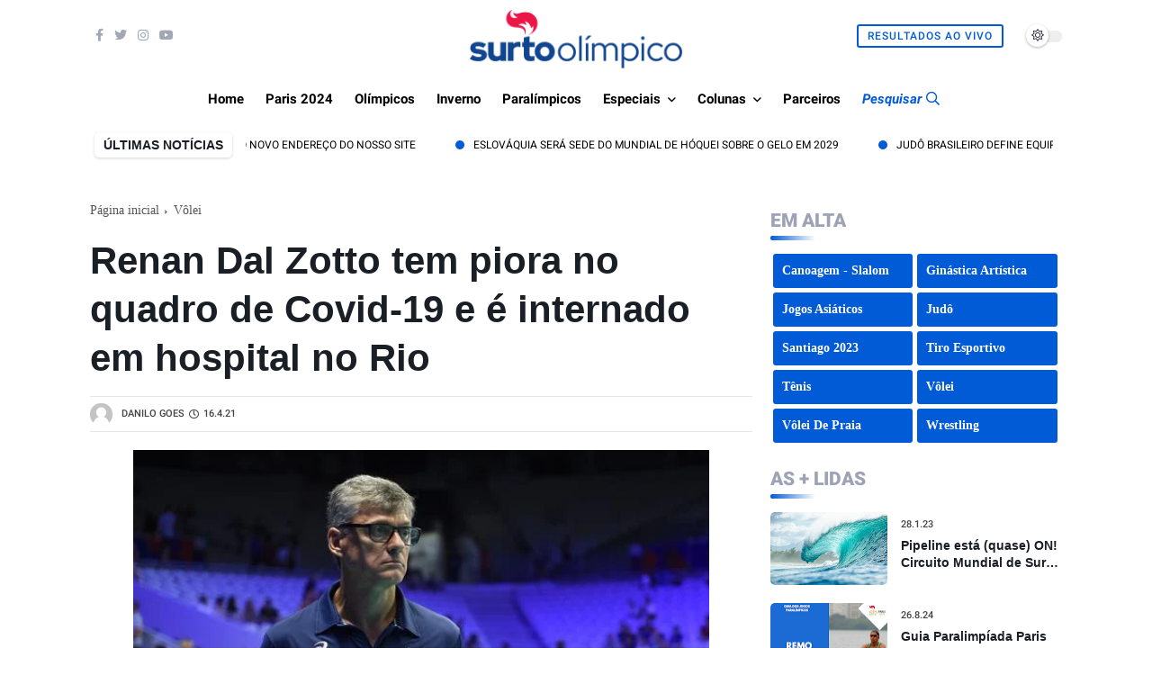

--- FILE ---
content_type: text/html; charset=utf-8
request_url: https://www.google.com/recaptcha/api2/aframe
body_size: 267
content:
<!DOCTYPE HTML><html><head><meta http-equiv="content-type" content="text/html; charset=UTF-8"></head><body><script nonce="WDcoQES2W5kUbpUlN5rNjg">/** Anti-fraud and anti-abuse applications only. See google.com/recaptcha */ try{var clients={'sodar':'https://pagead2.googlesyndication.com/pagead/sodar?'};window.addEventListener("message",function(a){try{if(a.source===window.parent){var b=JSON.parse(a.data);var c=clients[b['id']];if(c){var d=document.createElement('img');d.src=c+b['params']+'&rc='+(localStorage.getItem("rc::a")?sessionStorage.getItem("rc::b"):"");window.document.body.appendChild(d);sessionStorage.setItem("rc::e",parseInt(sessionStorage.getItem("rc::e")||0)+1);localStorage.setItem("rc::h",'1769115355719');}}}catch(b){}});window.parent.postMessage("_grecaptcha_ready", "*");}catch(b){}</script></body></html>

--- FILE ---
content_type: text/javascript; charset=UTF-8
request_url: https://www.surtoolimpico.com.br/feeds/posts/default?alt=json-in-script&max-results=10&callback=jQuery36007574590303279971_1769115350865&_=1769115350866
body_size: 99818
content:
// API callback
jQuery36007574590303279971_1769115350865({"version":"1.0","encoding":"UTF-8","feed":{"xmlns":"http://www.w3.org/2005/Atom","xmlns$openSearch":"http://a9.com/-/spec/opensearchrss/1.0/","xmlns$blogger":"http://schemas.google.com/blogger/2008","xmlns$georss":"http://www.georss.org/georss","xmlns$gd":"http://schemas.google.com/g/2005","xmlns$thr":"http://purl.org/syndication/thread/1.0","id":{"$t":"tag:blogger.com,1999:blog-2408556276637195403"},"updated":{"$t":"2026-01-20T08:22:20.830-03:00"},"category":[{"term":"destaque"},{"term":"Brasil"},{"term":"Tênis"},{"term":"Esportes de Inverno"},{"term":"Atletismo"},{"term":"Vôlei"},{"term":"Rio 2016"},{"term":"Basquete"},{"term":"Tóquio 2020"},{"term":"Paris 2024"},{"term":"Esportes Paralímpicos"},{"term":"Futebol"},{"term":"Jogos Olímpicos"},{"term":"Judô"},{"term":"Natação"},{"term":"Vôlei de Praia"},{"term":"Tênis de Mesa"},{"term":"Doping"},{"term":"Handebol"},{"term":"Londres 2012"},{"term":"Rússia"},{"term":"Ciclismo"},{"term":"Esqui Alpino"},{"term":"COI"},{"term":"Ginástica Artística"},{"term":"Estados Unidos"},{"term":"Boxe"},{"term":"Jogos Pan-Americanos"},{"term":"Hóquei no Gelo"},{"term":"Copa do Mundo de Esqui Alpino"},{"term":"Polo Aquático"},{"term":"Sochi 2014"},{"term":"Circuito Mundial de Vôlei de Praia"},{"term":"Surfe"},{"term":"Hóquei na Grama"},{"term":"Japão"},{"term":"Golfe"},{"term":"Pyeongchang 2018"},{"term":"Hipismo"},{"term":"COB"},{"term":"Ciclismo - Estrada"},{"term":"Patinação Artística"},{"term":"Especial"},{"term":"Jogos Olímpicos de Inverno"},{"term":"coronavírus"},{"term":"Pequim 2022"},{"term":"Hipismo - Saltos"},{"term":"França"},{"term":"Curling"},{"term":"Badminton"},{"term":"Esgrima"},{"term":"Skate"},{"term":"Grã-Bretanha"},{"term":"Jogos Paralímpicos"},{"term":"NBB"},{"term":"Futebol Feminino"},{"term":"Austrália"},{"term":"Rugby Sevens"},{"term":"Taekwondo"},{"term":"ATP"},{"term":"Santiago 2023"},{"term":"Vela"},{"term":"Copa Davis"},{"term":"EUA"},{"term":"China"},{"term":"Roland Garros"},{"term":"Toronto 2015"},{"term":"Canadá"},{"term":"Triatlo"},{"term":"Salto com Esqui"},{"term":"Alemanha"},{"term":"Pré-Olímpico"},{"term":"Esqui Cross Country"},{"term":"Parada das Nações"},{"term":"Itália"},{"term":"WSL"},{"term":"Australian Open"},{"term":"Mundial de Hóquei no Gelo"},{"term":"Ranking"},{"term":"WTA"},{"term":"Tiro com Arco"},{"term":"Saltos Ornamentais"},{"term":"Tiro Esportivo"},{"term":"Espanha"},{"term":"Aposentadoria"},{"term":"Ginástica Rítmica"},{"term":"Pentatlo Moderno"},{"term":"Bobsled"},{"term":"Wrestling"},{"term":"Argentina"},{"term":"Atletismo Paralímpico"},{"term":"Copa do Mundo de Salto com Esqui"},{"term":"Morte"},{"term":"Entrevista"},{"term":"Remo"},{"term":"Tênis de Mesa Paralímpico"},{"term":"Maratona Aquática"},{"term":"Coreia do Sul"},{"term":"Mundial de Esportes Aquáticos"},{"term":"Luta"},{"term":"Wimbledon"},{"term":"Biatlo"},{"term":"Pré Olímpico"},{"term":"Hugo Calderano"},{"term":"Snowboard"},{"term":"Levantamento de Peso"},{"term":"Iatismo"},{"term":"Mundial de Atletismo"},{"term":"Eventos Teste"},{"term":"Ciclismo - Pista"},{"term":"Guias Esportivos"},{"term":"US Open"},{"term":"Candidatura"},{"term":"Lima 2019"},{"term":"Natação Paralímpica"},{"term":"Sul-Americano"},{"term":"Esqui Estilo Livre"},{"term":"Ciclismo - Mountain Bike"},{"term":"Canoagem - Slalom"},{"term":"Europa"},{"term":"Maratona"},{"term":"Flamengo"},{"term":"Copa do Mundo de Esqui Cross Country"},{"term":"CPB"},{"term":"Diamond League"},{"term":"WADA"},{"term":"Ciclismo - \n Estrada"},{"term":"Beisebol"},{"term":"Thiago Monteiro"},{"term":"Pan-Americano"},{"term":"Novak Djokovic"},{"term":"Levantamento de Pesos"},{"term":"Marcha Atlética"},{"term":"Bia Haddad Maia"},{"term":"Liga Das Nações de vôlei"},{"term":"Usain Bolt"},{"term":"Tour de France"},{"term":"Especiais"},{"term":"Liga das Nações"},{"term":"Goalball"},{"term":"Combinado Nórdico"},{"term":"Cerimônia de Abertura"},{"term":"Luisa Stefani"},{"term":"Rafael Nadal"},{"term":"África do Sul"},{"term":"Skeleton"},{"term":"Superliga de vôlei"},{"term":"Copa do Mundo"},{"term":"Anna Julia Sbardelott"},{"term":"Copa do Mundo 2014"},{"term":"Esqui"},{"term":"Liga Mundial de Polo Aquático"},{"term":"FIBA"},{"term":"IAAF"},{"term":"Rio Open"},{"term":"Los Angeles 2028"},{"term":"Mundial de Curling"},{"term":"Tocha Olímpica"},{"term":"LBF"},{"term":"Basquete 3x3"},{"term":"Ciclismo - BMX"},{"term":"FIFA"},{"term":"Marcelo Melo"},{"term":"Revezamento da Tocha Olímpica"},{"term":"Internacional"},{"term":"Luge"},{"term":"NBA"},{"term":"Noruega"},{"term":"Ucrânia"},{"term":"Jogos Asiáticos"},{"term":"Escalada Esportiva"},{"term":"Jamaica"},{"term":"Surto História"},{"term":"Patinação"},{"term":"Bia Haddad"},{"term":"Futebol de 5"},{"term":"Jogos Olímpicos da Juventude"},{"term":"Canoagem"},{"term":"Circuito Brasileiro de Vôlei de praia"},{"term":"Copa do Mundo de Snowboard"},{"term":"Suécia"},{"term":"Copa do Mundo de Esqui Estilo Livre"},{"term":"Brasileirão Feminino"},{"term":"Liga Mundial de Vôlei"},{"term":"Copa do Mundo de Combinado Nórdico"},{"term":"Nado Artístico"},{"term":"Caratê"},{"term":"Jogos Parapan-Americanos"},{"term":"Mundial de Handebol"},{"term":"Quênia"},{"term":"Ásia"},{"term":"México"},{"term":"Roger Federer"},{"term":"Eurobasket"},{"term":"Laura Pigossi"},{"term":"Suíça"},{"term":"São Paulo"},{"term":"Thomas Bach"},{"term":"Superliga Feminina"},{"term":"Judô para Cegos"},{"term":"Obras"},{"term":"CBV"},{"term":"Copa do Mundo de Basquete"},{"term":"Giro D'Italia"},{"term":"Tênis em Cadeira de Rodas"},{"term":"Índia"},{"term":"Coluna Lance Livre"},{"term":"Ginástica"},{"term":"Mundial Sub-20"},{"term":"Corinthians"},{"term":"Canoagem Sprint"},{"term":"Ginástica de Trampolim"},{"term":"Bocha"},{"term":"Esportes Olímpicos"},{"term":"Europeu de Handebol"},{"term":"Retorno das competições"},{"term":"Fed Cup"},{"term":"Mundial de Judô"},{"term":"Vôlei Sentado"},{"term":"Hipismo - CCE"},{"term":"Polônia"},{"term":"Belarus"},{"term":"Pequim 2008"},{"term":"Mundial de Ginástica Artística"},{"term":"Thiago Wild"},{"term":"Copa América de Basquete"},{"term":"Global Champions Tour"},{"term":"Nova Zelândia"},{"term":"Superliga Masculina"},{"term":"Patinação de Velocidade"},{"term":"Minas"},{"term":"Copa do Mundo de Futebol Feminino"},{"term":"Hipismo - Adestramento"},{"term":"Rugby Sevens World Series"},{"term":"Salto com Vara"},{"term":"Áustria"},{"term":"Irã"},{"term":"João Fonseca"},{"term":"Segurança"},{"term":"Coreia do Norte"},{"term":"República Tcheca"},{"term":"Minas Tênis Clube"},{"term":"Rebeca Andrade"},{"term":"CBB"},{"term":"Calendário"},{"term":"Mundiais"},{"term":"Rayssa Leal"},{"term":"Oscar Pistorius"},{"term":"Sérvia"},{"term":"Suspensão"},{"term":"Ingressos"},{"term":"Liga Mundial de Hóquei"},{"term":"Softbol"},{"term":"Gabriel Medina"},{"term":"Serena Williams"},{"term":"Basquete em Cadeira de Rodas"},{"term":"Mídia"},{"term":"Rio de Janeiro"},{"term":"Copa do Mundo de Ginástica Artística"},{"term":"Jogos Sul-Americanos"},{"term":"Mundial de Esqui Nórdico"},{"term":"Pré-Olímpico de Vôlei"},{"term":"Jogos  Olímpicos"},{"term":"Rafael Matos"},{"term":"Time Brasil"},{"term":"Surf"},{"term":"Grand Prix de Patinação Artística"},{"term":"Colômbia"},{"term":"Mundial de Vôlei"},{"term":"Bruno Soares"},{"term":"Países Baixos"},{"term":"Circuito Sul-americano de Vôlei de Praia"},{"term":"Filipe Toledo"},{"term":"Ítalo Ferreira"},{"term":"Copa das Nações"},{"term":"Esgrima em cadeira de rodas"},{"term":"Cuba"},{"term":"Copa do Mundo de Futebol"},{"term":"Copa do Mundo de Pentatlo Moderno"},{"term":"Mundial de Boxe"},{"term":"Israel"},{"term":"Lucas Toledo"},{"term":"Michael Phelps"},{"term":"FIVB"},{"term":"Superliga"},{"term":"Arthur Zanetti"},{"term":"CBDA"},{"term":"Jogos da Commonwealth"},{"term":"África"},{"term":"Guerra na Ucrânia"},{"term":"Pinheiros"},{"term":"US Open de Tênis"},{"term":"vôlei masculino"},{"term":"Portugal"},{"term":"Bruna Takahashi"},{"term":"Franca"},{"term":"PGA Tour"},{"term":"Pódio"},{"term":"Eliminatórias para a Copa do Mundo de Basquete Masculino"},{"term":"Mundial Junior"},{"term":"Turquia"},{"term":"Coronavirus"},{"term":"Jogos Olímpicos de Paris 2024"},{"term":"Nado Sincronizado"},{"term":"Grand Prix de Vôlei"},{"term":"CAS"},{"term":"Copa do Mundo de Biatlo"},{"term":"Vôlei Feminino"},{"term":"IPC"},{"term":"Isaquias Queiroz"},{"term":"Jogos da Comunidade Britânica"},{"term":"Medalhas"},{"term":"Ministério do Esporte"},{"term":"Paraciclismo"},{"term":"CBF"},{"term":"Contagem Regressiva"},{"term":"Copa do Mundo 2018"},{"term":"ATP finals"},{"term":"Destaques"},{"term":"Ana Sátila"},{"term":"Globo"},{"term":"Grécia"},{"term":"Mundial de Esqui Alpino"},{"term":"Mundial de Vôlei de Praia"},{"term":"Amistosos"},{"term":"Buenos Aires 2018"},{"term":"Chile"},{"term":"Drops Olímpicos"},{"term":"Missão Europa"},{"term":"Copa do Mundo de Tiro com Arco"},{"term":"FINA"},{"term":"História das Olimpíadas"},{"term":"Patinação de Velocidade em Pista Curta"},{"term":"WTA Finals"},{"term":"Guia"},{"term":"Qualificados Rio 2016"},{"term":"Ana Marcela Cunha"},{"term":"Copa do Mundo de Ciclismo"},{"term":"Skate street"},{"term":"Canoagem Slalom"},{"term":"Atenas 2004"},{"term":"Breaking"},{"term":"César Cielo"},{"term":"Porta-Bandeira"},{"term":"Rugby"},{"term":"Vuelta a España"},{"term":"CBJ"},{"term":"Copa do Mundo de Ginástica Rítmica"},{"term":"Jogos Paralímpicos de Inverno"},{"term":"Eleições"},{"term":"Hungria"},{"term":"Rugby em Cadeira de Rodas"},{"term":"VNL"},{"term":"Colunas"},{"term":"Copa do Mundo de Luge"},{"term":"Europeu de Vôlei"},{"term":"Holanda"},{"term":"Bélgica"},{"term":"Mundial Sub-19"},{"term":"Direitos de Transmissão"},{"term":"Hockey Pro League"},{"term":"Oceania"},{"term":"Cross"},{"term":"Esportes"},{"term":"Paris"},{"term":"Resumão"},{"term":"Thomaz Bellucci"},{"term":"Parque Olímpico"},{"term":"praia clube"},{"term":"Eslovênia"},{"term":"Parabadminton"},{"term":"UCI"},{"term":"Catar"},{"term":"Copa do Mundo de Tiro Esportivo"},{"term":"Locais de Competição"},{"term":"Mundial de Biatlo"},{"term":"Paracanoagem"},{"term":"Sada Cruzeiro"},{"term":"Uniformes"},{"term":"invasão à Ucrânia"},{"term":"Copa do Mundo de Triatlo"},{"term":"Corrupção"},{"term":"Ranking ATP"},{"term":"Sesi Bauru"},{"term":"Acidente"},{"term":"Alison dos Santos"},{"term":"Henrique Avancini"},{"term":"Jogos Europeus"},{"term":"Mundial de Esgrima"},{"term":"Retrô do Surto"},{"term":"Uruguai"},{"term":"Andy Murray"},{"term":"Felipe Meligeni"},{"term":"Lance Armstrong"},{"term":"Mundial Sub-18"},{"term":"Mundial de Atletismo Paralímpico"},{"term":"Vila Olímpica"},{"term":"World Athletics"},{"term":"World Series de Triatlo"},{"term":"skate Park"},{"term":"Coluna Surto Mundo Afora"},{"term":"Inglaterra"},{"term":"Ingrid Martins"},{"term":"Milão Cortina 2026"},{"term":"Mundial de Snowboard"},{"term":"AfroBasket"},{"term":"Assunção 2022"},{"term":"Canoagem - Velocidade"},{"term":"Mundial Juvenil"},{"term":"Thiago Braz"},{"term":"Copa do Mundo de Bobsled"},{"term":"Luta Olímpica"},{"term":"Nanjing 2014"},{"term":"Ygor Coelho"},{"term":"Covid-19"},{"term":"Lesão"},{"term":"Osasco"},{"term":"Marcelo Demoliner"},{"term":"NHL"},{"term":"Recorde Mundial"},{"term":"Seleção Brasileira"},{"term":"SporTV"},{"term":"Tatiana Weston-Webb"},{"term":"Croácia"},{"term":"Dinamarca"},{"term":"Era Uma Vez"},{"term":"Fluminense"},{"term":"Atletismo em Paris 2024"},{"term":"Masters 1000"},{"term":"Mundial Sub-21"},{"term":"SLS"},{"term":"Cali 2021"},{"term":"Grand Prix de Judô"},{"term":"Milão\/Cortina d'Ampezzo 2026"},{"term":"Mundial de Patinação Artística"},{"term":"Parataekwondo"},{"term":"Ranking WTA"},{"term":"Tiro Esportivo Paralímpico"},{"term":"Copa do Mundo de Tênis de Mesa"},{"term":"Maria Sharapova"},{"term":"Rio Open de Tênis"},{"term":"Sesc Flamengo"},{"term":"Challenger"},{"term":"Masters 1000 de Tênis"},{"term":"Mundial de Tênis de Mesa"},{"term":"AIBA"},{"term":"CBW"},{"term":"Copa do Mundo de Vôlei"},{"term":"Grand Slam"},{"term":"ITF"},{"term":"Julgamento"},{"term":"Televisão"},{"term":"Nigéria"},{"term":"Programa Olímpico"},{"term":"Robert Scheidt"},{"term":"Tempo Real"},{"term":"CBAt"},{"term":"Copa do Mundo de Canoagem Slalom"},{"term":"Mundial de Esqui Estilo Livre"},{"term":"Mundial de Vôlei Feminino"},{"term":"Orlando Luz"},{"term":"Política"},{"term":"Billie Jean King Cup"},{"term":"Liga Mundial de Surfe"},{"term":"Marcus D'almeida"},{"term":"Simone Biles"},{"term":"Barcelona 1992"},{"term":"Circuito Mundial de Tênis de Mesa"},{"term":"Cruzeiro"},{"term":"Grand Slam de Judô"},{"term":"Venezuela"},{"term":"Americup"},{"term":"Atletas"},{"term":"Copa do Mundo de Hóquei na Grama"},{"term":"Finlândia"},{"term":"Futebol Masculino"},{"term":"Mundial de Basquete 2014"},{"term":"Global Champions League"},{"term":"Pepê Gonçalves"},{"term":"Racismo"},{"term":"Troféu Brasil de Atletismo"},{"term":"Vídeo"},{"term":"Bruno Fratus"},{"term":"Canoagem Velocidade"},{"term":"Champions League"},{"term":"Grand Prix"},{"term":"Hall da Fama"},{"term":"Hangzhou 2022"},{"term":"Mundial de Badminton"},{"term":"Rafaela Silva"},{"term":"Baía de Guanabara"},{"term":"Beatriz Haddad Maia"},{"term":"CBC"},{"term":"Copa do Mundo de Maratona Aquática"},{"term":"Copa do Mundo de Skeleton"},{"term":"Dentil Praia Clube"},{"term":"Jogos Mundiais"},{"term":"Jogos Olímpicos na Televisão Brasileira"},{"term":"Los Angeles"},{"term":"Mundial de Natação Paralímpica"},{"term":"Sul-Americano de Basquete"},{"term":"Atlanta 1996"},{"term":"Carlos Arthur Nuzman"},{"term":"Jogos de Inverno"},{"term":"Nicole Silveira"},{"term":"CBLP"},{"term":"Elite 16"},{"term":"Mundial de Curling para Duplas Mistas"},{"term":"Surto Olímpico"},{"term":"Yaras"},{"term":"CONCACAF"},{"term":"Convocação"},{"term":"IWF"},{"term":"Russia"},{"term":"Sydney 2000"},{"term":"Canadá 2015"},{"term":"Cazaquistão"},{"term":"Ciclismo - BMX Freestyle"},{"term":"Egito"},{"term":"CBSK"},{"term":"Circuito Mundial de Rugby Sevens"},{"term":"Esportes Aquáticos"},{"term":"João Chianca"},{"term":"Mundial de Levantamento de Peso"},{"term":"Romênia"},{"term":"Salto em Distância"},{"term":"U.S. Open"},{"term":"Volei"},{"term":"Arthur Nory"},{"term":"Boicote"},{"term":"Brasília"},{"term":"Budapeste 2022"},{"term":"Manipulação de Resultados"},{"term":"Mascotes"},{"term":"Mundial de Basquete"},{"term":"Sul-Americano de Esportes Aquáticos"},{"term":"Surto de olho no craque"},{"term":"WNBA"},{"term":"Fora do Eixo"},{"term":"Letônia"},{"term":"Moguls"},{"term":"Mundial de Handebol Masculino"},{"term":"Mundial de Taekwondo"},{"term":"Tecnologia"},{"term":"Bernardinho"},{"term":"Caio Bonfim"},{"term":"Campinas"},{"term":"Europeu de Polo Aquático"},{"term":"Liga ACB"},{"term":"Mundial de Handebol Feminino"},{"term":"Paralímpicos"},{"term":"Paratriatlo"},{"term":"Poluição"},{"term":"Quadro de Medalhas"},{"term":"Ranking Mundial"},{"term":"World Rugby Sevens Series"},{"term":"Alexander Zverev"},{"term":"Fabiana Murer"},{"term":"Irlanda"},{"term":"Jogos Equestres Mundiais"},{"term":"Salto Triplo"},{"term":"Tailândia"},{"term":"Vitor Ishiy"},{"term":"Bárbara Domingos"},{"term":"CBTKD"},{"term":"Cerimônia de Encerramento"},{"term":"Champions League de Handebol"},{"term":"Europeu de Hóquei na Grama"},{"term":"Legado Olímpico"},{"term":"Marta"},{"term":"Mundial de Vela"},{"term":"Premiação"},{"term":"Sede"},{"term":"Seul 1988"},{"term":"Sub-18"},{"term":"Tóquio-2020"},{"term":"Abuso Sexual"},{"term":"Equador"},{"term":"Gerdau Minas"},{"term":"Jade Barbosa"},{"term":"Kazan 2015"},{"term":"Lindsey Vonn"},{"term":"Mundial Sub-23"},{"term":"Pré-Olímpico de Basquete"},{"term":"Qualificações Rio 2016"},{"term":"Brasil em Paris 2024"},{"term":"Brasileiros em Londres"},{"term":"Doença"},{"term":"Eduardo Paes"},{"term":"Futebol de 7"},{"term":"Guia Olímpico Tóquio 2020"},{"term":"Guia Paris 2024"},{"term":"Guia dos Sistemas Qualificatórios Olímpicos Atualizados"},{"term":"Mundial Masculino de Handebol"},{"term":"Mundial de Ciclismo Estrada"},{"term":"Mundial de Luta"},{"term":"Mundial de Pentatlo Moderno"},{"term":"Naomi Osaka"},{"term":"Prêmio Brasil Olímpico"},{"term":"WTT"},{"term":"Copa Pan-Americana"},{"term":"Estádio Olímpico"},{"term":"Guia Tóquio 2020"},{"term":"Hóquei no Gelo Paralímpico"},{"term":"Mayra Aguiar"},{"term":"Mundial de Natação em Piscina Curta"},{"term":"Sub-20"},{"term":"Yago Dora"},{"term":"Caio Souza"},{"term":"Contusão"},{"term":"Copa do Mundo de Escalada Esportiva"},{"term":"Esporte Paralímpico"},{"term":"Ginástica Rítmica Desportiva"},{"term":"Gold Coast 2018"},{"term":"Halterofilismo Paralímpico"},{"term":"Jogos Olímpicos de Inverno da Juventude"},{"term":"José Roberto Guimarães"},{"term":"Mundial de Ginástica Rítmica"},{"term":"Mundial de Remo"},{"term":"Porto Rico"},{"term":"Superliga 2023\/2024"},{"term":"Troféu Maria Lenk"},{"term":"Vôlei em Paris 2024"},{"term":"Bia Ferreira"},{"term":"Campeonato Sul-Americano"},{"term":"Coluna Gran Willy"},{"term":"IJF"},{"term":"Mundial de Revezamentos"},{"term":"Pamela Rosa"},{"term":"Aberto da Austrália"},{"term":"Conjunto"},{"term":"Filipinas"},{"term":"França 2019"},{"term":"Ginástica Artística em Paris 2024"},{"term":"Sebastian Coe"},{"term":"Squash"},{"term":"Thiago Pereira"},{"term":"Adilson da Silva"},{"term":"Bulgária"},{"term":"Copa América de Futebol"},{"term":"Iga Swiatek"},{"term":"Judô em Paris 2024"},{"term":"Luana Silva"},{"term":"Mo Farah"},{"term":"Mundial de Canoagem Slalom"},{"term":"Mundial de Vôlei Masculino"},{"term":"Munique 1972"},{"term":"Palmeiras"},{"term":"Polêmica"},{"term":"Snowboard Cross"},{"term":"ATP 250"},{"term":"Birmingham 2022"},{"term":"Brasil 2014"},{"term":"Brasil Open"},{"term":"Brazilian Storm"},{"term":"Camarões"},{"term":"Copa do Mundo de Basquete 3x3"},{"term":"Diego Hypolito"},{"term":"Eslováquia"},{"term":"Hockey Series Open"},{"term":"Libertadores Feminina"},{"term":"Los Angeles 1984"},{"term":"Mundial de Tênis de Mesa por Equipes"},{"term":"Orçamento"},{"term":"Peru"},{"term":"STU"},{"term":"SVNS"},{"term":"Saúde"},{"term":"Slopestyle"},{"term":"São José"},{"term":"Cena Olímpica"},{"term":"Copa do Mundo de Polo Aquático"},{"term":"FIS"},{"term":"Flávia Saraiva"},{"term":"Futebol de Cegos"},{"term":"Hopman Cup"},{"term":"Leilão"},{"term":"Medalha"},{"term":"Mundial de Tiro Esportivo"},{"term":"Pedro Barros"},{"term":"BWF"},{"term":"Bauru"},{"term":"Champions League das Américas"},{"term":"Copa do Mundo de Ciclismo - Mountain Bike"},{"term":"Crise"},{"term":"Daniel Dias"},{"term":"Duda"},{"term":"Malásia"},{"term":"Mundial de Bobsled"},{"term":"Nathalie Moellhausen"},{"term":"República Dominicana"},{"term":"Troféu Brasil"},{"term":"Troféu dos Campeões"},{"term":"UWW"},{"term":"ATP World Tour Finals"},{"term":"Brisbane 2032"},{"term":"CBG"},{"term":"Halfpipe"},{"term":"Incheon 2014"},{"term":"Jogos Olímpicos de 2032"},{"term":"UEFA"},{"term":"Universíade"},{"term":"Escândalo"},{"term":"Futebol em Paris 2024"},{"term":"Indonésia"},{"term":"Jacarta 2018"},{"term":"Marrocos"},{"term":"Minas Gerais"},{"term":"Paulistano"},{"term":"Qualificação"},{"term":"Ryan Lochte"},{"term":"Simona Halep"},{"term":"Sul-Americano de Vôlei"},{"term":"Surto Opina"},{"term":"Azerbaijão"},{"term":"Campeonato Pan-Americano"},{"term":"Copa América"},{"term":"Etiópia"},{"term":"Ferroviária"},{"term":"Gangwon 2024"},{"term":"Hipismo Paralímpico"},{"term":"Kahena Kunze"},{"term":"Mundial de Escalada Esportiva"},{"term":"Música"},{"term":"Sub-19"},{"term":"Velódromo"},{"term":"WTA 1000"},{"term":"Águas abertas"},{"term":"Augusto Akio"},{"term":"Bielorrússia"},{"term":"Campeonato Mundial de Handebol"},{"term":"Carol Meligeni"},{"term":"Cochabamba 2018"},{"term":"Coluna Lógos Olympikus"},{"term":"Desafio Internacional de Judô"},{"term":"Dilma Rousseff"},{"term":"Duplas"},{"term":"Esqui Cross Country Paralímpico"},{"term":"FIG"},{"term":"Glasgow 2014"},{"term":"Grand Slam de Tênis"},{"term":"Kelvin Hoefler"},{"term":"Levantamento de Peso Paralímpico"},{"term":"Moscou 1980"},{"term":"Reino Unido"},{"term":"Salto em Altura"},{"term":"Tóquio"},{"term":"Alex Zanardi"},{"term":"Comitê Olímpico Russo"},{"term":"Copa do Mundo de Ciclismo - BMX"},{"term":"Copa do Mundo de Vela"},{"term":"Futsal"},{"term":"GP Brasil de Atletismo"},{"term":"Grand Prix de Taekwondo"},{"term":"IBA"},{"term":"Justin Gatlin"},{"term":"Martine Grael"},{"term":"Mulheres"},{"term":"Mundial"},{"term":"Notícia Pyeongchang"},{"term":"Paraguai"},{"term":"Patrocínio"},{"term":"Rapidinhas Olímpicas"},{"term":"Redes Sociais"},{"term":"Sesi Araraquara"},{"term":"Teddy Riner"},{"term":"Tênis de mesa em Paris 2024"},{"term":"USADA"},{"term":"WTA Elite Trophy"},{"term":"cbbd"},{"term":"Amistoso"},{"term":"Atletismo Indoor"},{"term":"Carlos Alcaraz"},{"term":"Costa Rica"},{"term":"Darlan Romani"},{"term":"Fiji"},{"term":"Ibero-Americano de Atletismo"},{"term":"Isadora Williams"},{"term":"Melhores do Ano"},{"term":"Metrô"},{"term":"Pequim"},{"term":"Premier 12"},{"term":"Viviane Jungblut"},{"term":"Baku 2015"},{"term":"Botafogo"},{"term":"CBHb"},{"term":"Copa do Mundo 2022"},{"term":"Europeu de Hipismo"},{"term":"Guilherme Costa"},{"term":"Jaqueline Mourão"},{"term":"Lançamento de Dardo"},{"term":"Liga Das Nações de vôlei 2023"},{"term":"Maria Eduarda Alexandre"},{"term":"Mundial de Atletismo Indoor"},{"term":"Qualificação Tóquio 2020"},{"term":"Sarah Menezes"},{"term":"Stanislas Wawrinka"},{"term":"Surto de olho na Rússia"},{"term":"Surto em Tóquio"},{"term":"Troféu José Finkel"},{"term":"WTT Contender"},{"term":"challenger series"},{"term":"ATP 500"},{"term":"Ana Patrícia e Duda"},{"term":"Banimento"},{"term":"Basquete em Paris 2024"},{"term":"CONs"},{"term":"Copa  do Mundo de Esqui Alpino"},{"term":"Copa Brasil"},{"term":"Copa das Confederações"},{"term":"Copa do Mundo de Ciclismo - Pista"},{"term":"Duda Amorim"},{"term":"Giulia Takahashi"},{"term":"Jogos Olímpicos de 2026"},{"term":"Jogos Sul-Americanos da Juventude"},{"term":"Medalhas Olímpicas"},{"term":"Mundial de Ciclismo Pista"},{"term":"Mundial de Skeleton"},{"term":"Polícia"},{"term":"RUSADA"},{"term":"Refugiados"},{"term":"Sub-21"},{"term":"Superliga Masculina de Vôlei 2024\/2025"},{"term":"Unifacisa"},{"term":"Africano de Vôlei"},{"term":"Ao vivo"},{"term":"Arábia Saudita"},{"term":"Brasil em Pyeongchang"},{"term":"Brasília Vôlei"},{"term":"CBDN"},{"term":"Contando a História"},{"term":"Damiris Dantas"},{"term":"Daniil Medvedev"},{"term":"Esqui Nórdico"},{"term":"Felipe Gustavo"},{"term":"Halterofilismo"},{"term":"Lausanne 2020"},{"term":"Mundial de Tiro com Arco"},{"term":"Rúgbi Sevens"},{"term":"VNL 2023"},{"term":"Victoria Azarenka"},{"term":"Vôlei de Praia em Paris 2024"},{"term":"WTA Premier"},{"term":"Yane Marques"},{"term":"Championship Tour"},{"term":"Comitê Rio-2016"},{"term":"Complexo de Deodoro"},{"term":"Copa do Mundo de Rugby Sevens"},{"term":"Lillehammer 2016"},{"term":"Meu Momento Olímpico"},{"term":"Mundial Indoor de Atletismo"},{"term":"Mundial de Basquete 3x3"},{"term":"Prisão"},{"term":"Recorde"},{"term":"Rumo a 2016"},{"term":"Sorteio dos Grupos"},{"term":"Teliana Pereira"},{"term":"Thaisa"},{"term":"United Cup"},{"term":"União Soviética"},{"term":"Vladimir Putin"},{"term":"Américas"},{"term":"Big Air"},{"term":"Comitê Organizador"},{"term":"Doha"},{"term":"Duplas Mistas"},{"term":"Europeu de Patinação Artística"},{"term":"Guia Olímpico Rio 2016"},{"term":"Gustavo Kuerten"},{"term":"Handebol Masculino"},{"term":"Heptatlo"},{"term":"IIHF"},{"term":"Indian Wells"},{"term":"Montreal 1976"},{"term":"Mundial de Levantamento de Pesos"},{"term":"Omira Estácia"},{"term":"Playoffs"},{"term":"Rafael Silva"},{"term":"Roma"},{"term":"Sampaio Basquete"},{"term":"Samuel Pupo"},{"term":"Suzano Vôlei"},{"term":"Tunísia"},{"term":"Voluntários"},{"term":"Yelena Isinbayeva"},{"term":"AIU"},{"term":"Aerials"},{"term":"Afeganistão"},{"term":"Africano de Handebol"},{"term":"Boxe em Paris 2024"},{"term":"Coluna do Vôlei"},{"term":"ESPN"},{"term":"FIH"},{"term":"Governo Federal"},{"term":"Gustavo Heide"},{"term":"ISU"},{"term":"Kosovo"},{"term":"Mano a Mano"},{"term":"Miguel Pupo"},{"term":"Nicholas Santos"},{"term":"Pan-Americano de Judô"},{"term":"Panam Sports"},{"term":"Panamá"},{"term":"Park"},{"term":"Patrocinador"},{"term":"Paulo André"},{"term":"Poliana Okimoto"},{"term":"Remo Paralímpico"},{"term":"Troféu Princesa Sofia"},{"term":"Uzbequistão"},{"term":"Vôlei Renata"},{"term":"World Surf League"},{"term":"eSports"},{"term":"Ashleigh Barty"},{"term":"Basquete Feminino"},{"term":"CBDG"},{"term":"Dinheiro"},{"term":"Emirados Árabes Unidos"},{"term":"Escócia"},{"term":"Flag Football"},{"term":"Geovanna Santos"},{"term":"João Menezes"},{"term":"Legado"},{"term":"Lituânia"},{"term":"Lucas Verthein"},{"term":"Minnesota Lynx"},{"term":"Mundial de Wrestling"},{"term":"Olimpíadas"},{"term":"Roma 2024"},{"term":"Stefanos Tsitsipas"},{"term":"World Baseball Classic"},{"term":"Berlim 1936"},{"term":"Ciclismo - BMX Racing"},{"term":"Feminino"},{"term":"Giullia Penalber"},{"term":"Guilherme Toldo"},{"term":"Gustavo Tsuboi"},{"term":"Helsinque 1952"},{"term":"Hóquei sobre a grama"},{"term":"Jogos Sul-Americanos 2014"},{"term":"Kuwait"},{"term":"Laís Nunes"},{"term":"Luísa Stefani"},{"term":"Mundial Feminino de Futebol"},{"term":"Mundial de Ciclismo"},{"term":"Mundial de Piscina Curta"},{"term":"Paralimpíadas"},{"term":"Prêmio Paralímpicos"},{"term":"Resumo de Paris"},{"term":"Roma 1960"},{"term":"Saquarema"},{"term":"Seleção Feminina de Vôlei"},{"term":"Street"},{"term":"SurtoLista"},{"term":"Tóquio 1964"},{"term":"VNL 2024"},{"term":"Alan Fonteles"},{"term":"André e George"},{"term":"BJK Cup"},{"term":"CBTri"},{"term":"Caster Semenya"},{"term":"Chris Froome"},{"term":"Ciclismo Paralímpico"},{"term":"Ciclismo de Estrada"},{"term":"Copa da Ásia de Basquete"},{"term":"Copa do Mundo de Mountain Bike"},{"term":"Copa do Mundo de Saltos Ornamentais"},{"term":"Críquete"},{"term":"Downhill"},{"term":"Fernando Romboli"},{"term":"Geórgia"},{"term":"Grêmio"},{"term":"Guerra"},{"term":"Handebol Feminino"},{"term":"Juan Martin Del Potro"},{"term":"Kamila Valieva"},{"term":"Lançamento de Martelo"},{"term":"Liga Ouro"},{"term":"Mackenzie"},{"term":"Manoel Messias"},{"term":"Mundial de Curling para Equipes Mistas"},{"term":"Seleção Brasileira de Futebol"},{"term":"Sul-Centro Americano de Handebol"},{"term":"Sérgio Sasaki"},{"term":"Tiro com Arco Paralímpico"},{"term":"Vasco da Gama"},{"term":"Vídeos"},{"term":"Yuzuru Hanyu"},{"term":"Argélia"},{"term":"Aryna Sabalenka"},{"term":"Budapeste 2024"},{"term":"Campeonato Mundial de judô"},{"term":"Chama Olímpica"},{"term":"Daniel Cargnin"},{"term":"Dominic Thiem"},{"term":"Dora Varella"},{"term":"E-Sports"},{"term":"Fortaleza"},{"term":"ISA GAMES"},{"term":"Jogos Paralimpicos"},{"term":"Lançamento de Disco"},{"term":"Laís Souza"},{"term":"Londres"},{"term":"Madri"},{"term":"Maracanã"},{"term":"Neymar"},{"term":"Pan-Americano de Handebol"},{"term":"Paulista de Vôlei"},{"term":"Raicca Ventura"},{"term":"Renan Dal Zotto"},{"term":"Rodrigo Huk"},{"term":"Sedes de Toronto"},{"term":"Tonga"},{"term":"Uganda"},{"term":"beach pro tour"},{"term":"ATP Cup"},{"term":"Aline Silva"},{"term":"Barcelona"},{"term":"Barcelona 2013"},{"term":"Boletim das Qualificações Olímpicas"},{"term":"Bolsa Atleta"},{"term":"CONMEBOL"},{"term":"Campeonato Mundial"},{"term":"CentroBasket"},{"term":"Copa Pan-Americana de Vôlei"},{"term":"Copa do Mundo de Ginástica de Trampolim"},{"term":"Copa do Mundo de Remo"},{"term":"Esqui Cross"},{"term":"Gabi"},{"term":"Jannik Sinner"},{"term":"Lais Souza"},{"term":"Luiza Altmann"},{"term":"Maratona de Londres"},{"term":"Marcelinho Huertas"},{"term":"Masculino"},{"term":"Mathieu Desnos"},{"term":"Mogi"},{"term":"Mundial de Paraciclismo"},{"term":"NBC"},{"term":"Natação em Paris 2024"},{"term":"Paulistano Barueri"},{"term":"Petra Kvitova"},{"term":"Prêmio Laureus"},{"term":"Ruben Magnano"},{"term":"Slalom"},{"term":"Snowboard Halfpipe"},{"term":"Sul-Americano de Atletismo"},{"term":"Superliga Feminina de Vôlei 2024\/2025"},{"term":"TCU"},{"term":"Tyson Gay"},{"term":"UIPM"},{"term":"World Skate"},{"term":"ABCD"},{"term":"Anéis Olímpicos"},{"term":"Assédio"},{"term":"Buenos Aires"},{"term":"Challenge"},{"term":"Cidade do México 1968"},{"term":"Copa América de Futebol Feminino"},{"term":"Copa Super 8"},{"term":"Copa das Nações de Hipismo"},{"term":"Copa do Mundo Feminina de Futebol"},{"term":"Copa do Mundo de Canoagem Sprint"},{"term":"Copa do Mundo de Natação"},{"term":"Decatlo"},{"term":"FEI"},{"term":"Fernando Reis"},{"term":"Guia Paralímpico Tóquio 2020"},{"term":"IHF"},{"term":"Jogos Olímpicos de 2036"},{"term":"Judo"},{"term":"Katie Ledecky"},{"term":"Kobe Bryant"},{"term":"La Vuelta"},{"term":"Lolo Jones"},{"term":"Madri 2020"},{"term":"Martine Grael e Kahena Kunze"},{"term":"Miguel Hidalgo"},{"term":"Mundial Júnior"},{"term":"Mundial de Ginástica"},{"term":"ONU"},{"term":"Oscar Schmidt"},{"term":"Pesquisa"},{"term":"Protestos"},{"term":"Rio Sena"},{"term":"Rodrigo Pessoa"},{"term":"Santos"},{"term":"Sidney 2000"},{"term":"Sistema de Qualificação Tóquio 2020"},{"term":"Sorteio"},{"term":"Sportaccord"},{"term":"Troféu Brasil de Natação"},{"term":"U.S.Open"},{"term":"duda e ana patrícia"},{"term":"Abu Dhabi"},{"term":"Abuso"},{"term":"Americup de Basquete"},{"term":"América Central"},{"term":"América do Norte"},{"term":"América do Sul"},{"term":"Angola"},{"term":"Antidoping"},{"term":"Atentado"},{"term":"Carol Solberg"},{"term":"Eurocopa de Futebol Feminino"},{"term":"Gana"},{"term":"Guia Paralímpico Paris 2024"},{"term":"IFSC"},{"term":"Istambul 2020"},{"term":"Kerri Walsh"},{"term":"Latino-Americano de Tênis de Mesa"},{"term":"Lucarelli"},{"term":"Mare Nostrum"},{"term":"Melbourne 1956"},{"term":"Mundial de Skate"},{"term":"Renato Rezende"},{"term":"Silvana Lima"},{"term":"Snowboard Alpino"},{"term":"Superliga 1XBET 2022\/2023"},{"term":"Surtocast"},{"term":"Taubaté"},{"term":"Andrew Parsons"},{"term":"Asafa Powell"},{"term":"Atleta do Ano"},{"term":"Brasil 100 anos olímpicos"},{"term":"Budapeste"},{"term":"Circuito Mundial de Surfe"},{"term":"Desafio Raia Rápida"},{"term":"Edson Bindilatti"},{"term":"Eliud Kipchoge"},{"term":"Esqui Cross-Country"},{"term":"Giovanni Vianna"},{"term":"Homenagem"},{"term":"Ketleyn Quadros"},{"term":"Luigi Cini"},{"term":"MLB"},{"term":"MMA"},{"term":"Miami"},{"term":"Moscou 2013"},{"term":"Mundial de Goalball"},{"term":"Mundial de Handebol Feminino 2015"},{"term":"NFL"},{"term":"Na marca do pênalti"},{"term":"Paquistão"},{"term":"Pro Tour"},{"term":"Promessa"},{"term":"Protesto"},{"term":"Quiz"},{"term":"Red Bull BC One"},{"term":"SESI Franca"},{"term":"Seletiva"},{"term":"Suiça"},{"term":"Sul-Americano Sub-20"},{"term":"Sul-Americano de Futebol Sub-20"},{"term":"Sun Yang"},{"term":"Superliga Masculina 1XBET 2022\/23"},{"term":"Superliga de Vôlei Feminino"},{"term":"Superliga feminina 1XBET 2022\/23"},{"term":"Surfe em Paris 2024"},{"term":"Surto Entrevista"},{"term":"Tati Weston-Webb"},{"term":"Tênis em Paris 2024"},{"term":"WTA 500"},{"term":"Wallace"},{"term":"Ágatha"},{"term":"Assassinato"},{"term":"Beatriz Souza"},{"term":"Bruninho"},{"term":"CNDD"},{"term":"Challenger Cup de Vôlei"},{"term":"Copa do Mundo de Esgrima"},{"term":"Curling em Cadeira de Rodas"},{"term":"David Ferrer"},{"term":"Engenhão"},{"term":"Etiene Medeiros"},{"term":"FIE"},{"term":"Felipe Wu"},{"term":"Fernando Rufino"},{"term":"Futebol Americano"},{"term":"Guia NBB"},{"term":"Handebol em Paris 2024"},{"term":"Jogos da Juventude"},{"term":"Kaique Oliveira"},{"term":"LPGA Tour"},{"term":"Liga das Nações 2023"},{"term":"Lionel Messi"},{"term":"Maringá"},{"term":"Matheus Santana"},{"term":"Morten Soubak"},{"term":"Mundial Masculino de Curling"},{"term":"Mundial de Bocha"},{"term":"Mundial de Canoagem Sprint"},{"term":"Mundial de Natação"},{"term":"Mídias Sociais"},{"term":"Referendo"},{"term":"Revezamento da Tocha"},{"term":"Rolex Grand Slam"},{"term":"Rugby Sevens Challenge Series"},{"term":"Sochi"},{"term":"Super Crown"},{"term":"Transporte"},{"term":"Trinidad e Tobago"},{"term":"Yndiara Asp"},{"term":"APB"},{"term":"Agenda do Pan 2015"},{"term":"Armênia"},{"term":"Asia Cup"},{"term":"Bandeirantes"},{"term":"Brasil e sua tropa"},{"term":"CBC Championship"},{"term":"Campeonato Europeu de Vôlei"},{"term":"Caroline Wozniacki"},{"term":"Copa Brasil de Vôlei"},{"term":"Copa Pan-Americana de Tênis de Mesa"},{"term":"Emanuel Rego"},{"term":"Eric Jouti"},{"term":"Evgeni Plushenko"},{"term":"Florete"},{"term":"Goiás"},{"term":"Handebol de Praia"},{"term":"Jogos Pan-Americanos Júnior"},{"term":"Joseph Blatter"},{"term":"LeBron James"},{"term":"Logo"},{"term":"Maria Suelen Altheman"},{"term":"Marlon Zanotelli"},{"term":"Maurren Maggi"},{"term":"Monobob"},{"term":"Montenegro"},{"term":"Mundial Sub-17"},{"term":"Mundial de Luge"},{"term":"Nick Kyrgios"},{"term":"Oslo"},{"term":"Prefeitura do Rio de Janeiro"},{"term":"Presidência"},{"term":"Programação dos Jogos"},{"term":"Punição"},{"term":"Rodrigo Lee"},{"term":"Sapporo"},{"term":"Sesi-Bauru"},{"term":"Slalom Gigante"},{"term":"Snowboard Big Air"},{"term":"Street League Skate"},{"term":"Superliga Feminina 2022\/2023"},{"term":"SurtoRetrô"},{"term":"Tatiana Weston Webb"},{"term":"União Corinthians"},{"term":"Vedacit Guarulhos"},{"term":"World Aquatics"},{"term":"Aberto do Brasil"},{"term":"Agenda Rio 2016"},{"term":"Armand Duplantis"},{"term":"Barueri"},{"term":"Beatriz Ferreira"},{"term":"Bolsa Pódio"},{"term":"Campeonato brasileiro"},{"term":"Cobras Brasil XV"},{"term":"Copa Africana de Nações"},{"term":"Desafio das Américas"},{"term":"Dia Olímpico"},{"term":"Diogo Soares"},{"term":"Douglas Brose"},{"term":"Esquiva Falcão"},{"term":"Gabriel Constantino"},{"term":"Guatemala"},{"term":"Honduras"},{"term":"Jogos Olímpicos de Inverno de 2030"},{"term":"Luisa Baptista"},{"term":"Marcelo Zormann"},{"term":"Mundial Masculino de Vôlei 2014"},{"term":"Mundial de Ciclismo BMX"},{"term":"Nebelhorn Trophy"},{"term":"Next-Gen ATP Finals"},{"term":"Nike"},{"term":"Pan-Americano de Wrestling"},{"term":"Paraciclismo - Pista"},{"term":"Paris-2024"},{"term":"Pequim 2015"},{"term":"Programação"},{"term":"Rugby XV"},{"term":"STU National"},{"term":"Salt Lake City"},{"term":"Sub-23"},{"term":"TMB Platinum Campeonato Brasileiro"},{"term":"Taiti"},{"term":"Taiwan"},{"term":"Terrorismo"},{"term":"Troféu 4 Continentes"},{"term":"Vela em Paris 2024"},{"term":"Vitor Tavares"},{"term":"WTT Star Contender"},{"term":"World Boxing"},{"term":"World Triathlon"},{"term":"#NasRedes"},{"term":"49erFX"},{"term":"Agenda olímpica"},{"term":"Amistosos da seleção"},{"term":"Arena Carioca"},{"term":"As Lendas do Pan"},{"term":"BandSports"},{"term":"Boliche"},{"term":"Bradley Wiggins"},{"term":"Canoagem Slalom em Paris 2024"},{"term":"Caxias do Sul"},{"term":"Ciclismo Mountain Bike"},{"term":"Comissão de Atletas"},{"term":"Copa dos Campeões de Vôlei"},{"term":"Cracóvia-Malopolska 2023"},{"term":"Debinha"},{"term":"Deivid Silva"},{"term":"Edival Marques"},{"term":"Eliminatórias"},{"term":"Fukuoka 2023"},{"term":"Gui Khury"},{"term":"Guilherme Teodoro"},{"term":"ISA"},{"term":"ITTF"},{"term":"Isabel Clark"},{"term":"João Souza"},{"term":"Liga Das Nações de futebol"},{"term":"Los Angeles  2028"},{"term":"Matheus Pucinelli"},{"term":"Mongólia"},{"term":"Mundial de Surfe"},{"term":"Patrocinadores"},{"term":"Petrucio Ferreira"},{"term":"Primoz Roglic"},{"term":"Regras"},{"term":"Sabre"},{"term":"Seleção Masculina de Vôlei"},{"term":"Singapura"},{"term":"Skate em Paris 2024"},{"term":"Sochi Dia a Dia"},{"term":"Sophia Medina"},{"term":"TV Globo"},{"term":"Tiger Woods"},{"term":"Treinamento"},{"term":"Turim 2006"},{"term":"Tênis em CR"},{"term":"Vancouver 2010"},{"term":"Venus Williams"},{"term":"Vittoria Lopes"},{"term":"Volei de Praia"},{"term":"World Series de Maratona Aquática"},{"term":"evento classificatório"},{"term":"APO"},{"term":"Antuérpia 1920"},{"term":"Ary Graça"},{"term":"Australia"},{"term":"Blumenau"},{"term":"Brasileirão A1"},{"term":"Caio Ibelli"},{"term":"Canoa"},{"term":"Copa do Mundo Feminina 2023"},{"term":"Copa do Mundo de Iatismo"},{"term":"Copa do Mundo de Patinação de Velocidade"},{"term":"Copa do Mundo de Patinação de Velocidade em Pista Curta"},{"term":"Copa do Mundo de Snowboard Cross"},{"term":"Costa do Marfim"},{"term":"Denúncias"},{"term":"Deodoro"},{"term":"El Salvador"},{"term":"Felipe França"},{"term":"Filme"},{"term":"Investigação"},{"term":"Isadora Pacheco"},{"term":"Laura Raupp"},{"term":"Letícia Bufoni"},{"term":"Londres 1948"},{"term":"Lucas Rabelo"},{"term":"Maratona de Boston"},{"term":"Marcus Vinícius D'Almeida"},{"term":"Masters"},{"term":"Milena Titoneli"},{"term":"Mundial Feminino de Curling"},{"term":"Mundial de Ciclismo de Pista"},{"term":"Mundial de Clubes de Vôlei"},{"term":"Mundial de Hipismo"},{"term":"Mundial de Mountain Bike"},{"term":"Mundial de Tênis de Mesa Paralímpico"},{"term":"Pan-Americano de Ginástica"},{"term":"Rafael Macedo"},{"term":"Record"},{"term":"Renzo Agresta"},{"term":"Retrô Olímpico"},{"term":"Ryder Cup"},{"term":"STU Qualifying Series"},{"term":"Santiago"},{"term":"Senegal"},{"term":"Supercopa Feminina"},{"term":"Superliga feminina 1XBET 2022\/2023"},{"term":"Tiago Splitter"},{"term":"Vôlei na neve"},{"term":"Wrestling em Paris 2024"},{"term":"alejo muniz"},{"term":"atletas transgêneros"},{"term":"Ícaro Miguel"},{"term":"2+0+1+2"},{"term":"BBC"},{"term":"Bahamas"},{"term":"Bahrein"},{"term":"Basquete 3 x 3"},{"term":"Botsuana"},{"term":"CBT"},{"term":"CBTM"},{"term":"Campeonato Mundial de Wrestling"},{"term":"Catar 2022"},{"term":"Cerrado Basquete"},{"term":"Continental Cup"},{"term":"Copa do Mundo de Ginástica"},{"term":"Copa do Mundo de Hipismo"},{"term":"Correios"},{"term":"Custos"},{"term":"Célio de Barros"},{"term":"Danilo Fagundes"},{"term":"Donald Trump"},{"term":"Dívida"},{"term":"Equipe Olímpica de Refugiados"},{"term":"Esgrima em Paris 2024"},{"term":"Esporte Clube Pinheiros"},{"term":"Europeu de Atletismo"},{"term":"Fabiana Beltrame"},{"term":"Farma Conde São José"},{"term":"FedEx Cup"},{"term":"Final"},{"term":"Florianópolis"},{"term":"Formula 1"},{"term":"Guia Olímpico Pequim 2022"},{"term":"Julio Delamare"},{"term":"Laura Amaro"},{"term":"Liga Internacional de Natação"},{"term":"Lorrane Oliveira"},{"term":"Maria Portela"},{"term":"Mascote"},{"term":"Masters de Golfe"},{"term":"Meio Ambiente"},{"term":"Meldonium"},{"term":"Milão-Cortina 2026"},{"term":"Moedas"},{"term":"Mundial de Caratê"},{"term":"Mundial de Ciclismo de Estrada"},{"term":"Mundial de Futebol de 7"},{"term":"Mundial de Ginástica de Trampolim"},{"term":"Mundial de Handebol Feminino 2013"},{"term":"Mundial de Hóquei no Gelo 2014"},{"term":"Mundial de Hóquei no Gelo Paralímpico"},{"term":"Mundial de Skate Street"},{"term":"Neurologia Ativa"},{"term":"Olimpíada dos Sonhos"},{"term":"Ouro"},{"term":"Pato Basquete"},{"term":"Paulo Wanderley"},{"term":"Programa Educacional"},{"term":"STU Open"},{"term":"Seleção Brasileira de Basquete"},{"term":"Sheilla"},{"term":"Softball"},{"term":"Superliga de Vôlei Masculina"},{"term":"Síria"},{"term":"Tom Daley"},{"term":"Troféu 4 Montanhas"},{"term":"Unilife Maringá"},{"term":"Vinhetas Olímpicas"},{"term":"Vitória Rosa"},{"term":"WTA 125"},{"term":"WTT Champions"},{"term":"World Series de Saltos Ornamentais"},{"term":"judô paralímpico"},{"term":"ATP Challenger Tour"},{"term":"Abel Moda Vôlei"},{"term":"Adriana Araújo"},{"term":"Alison"},{"term":"Ana Patrícia"},{"term":"André Brasil"},{"term":"Augusto Dutra"},{"term":"Badminton em Paris 2024"},{"term":"Bauru Basket"},{"term":"Bárbara Seixas"},{"term":"CBDV"},{"term":"Caribe"},{"term":"Copa UANA"},{"term":"Copa do Mundo de Futsal"},{"term":"César Castro"},{"term":"Dual Moguls"},{"term":"Estádios"},{"term":"Eurocopa"},{"term":"Europeu de Esportes Aquáticos"},{"term":"Europeu de Vôlei de Praia"},{"term":"Evandro"},{"term":"Evandro e Arthur Lanci"},{"term":"Guia Olímpico PyeongChang 2018"},{"term":"Guia Olímpico Sochi 2014"},{"term":"Guilherme Guido"},{"term":"Hong Kong"},{"term":"Hóquei sobre grama"},{"term":"ISSF"},{"term":"Ian Thorpe"},{"term":"Ingrid Oliveira"},{"term":"Italo Ferreira"},{"term":"Jogos Mundiais de Praia"},{"term":"Jogos Olímpicos de Inverno 2030"},{"term":"Joinville Vôlei"},{"term":"Jorge Zarif"},{"term":"Juvenil"},{"term":"Lei Anti-Gay"},{"term":"Luto"},{"term":"Michael Jordan"},{"term":"Mundial Masculino de Vôlei"},{"term":"Mundial de Iatismo"},{"term":"Mundial de Luta Olímpica"},{"term":"Mundial de Skate Park"},{"term":"Osasco São Cristóvão Saúde"},{"term":"Paris 1924"},{"term":"Piscina Curta"},{"term":"Porto Alegre"},{"term":"Renaud Lavillenie"},{"term":"Revezamento"},{"term":"Rosamaria"},{"term":"Roubo"},{"term":"STU PRO Tour"},{"term":"Seleção Feminina"},{"term":"Super G"},{"term":"Superliga 1XBET Masculina 2022\/2023"},{"term":"Superliga Feminina de Vôlei"},{"term":"Surto Lista"},{"term":"Suzano"},{"term":"Torben Grael"},{"term":"Treinador"},{"term":"gabriel araújo"},{"term":"para esqui cross-country"},{"term":"Ágatha e Duda"},{"term":"Érica Sena"},{"term":"Agenda Olímpica 2020"},{"term":"Alberto Contador"},{"term":"Amsterdã 1928"},{"term":"As 12 do Vôlei Feminino"},{"term":"Asiático de futebol"},{"term":"Atletas do Ano"},{"term":"Banana Bowl"},{"term":"Basquete Cearense"},{"term":"Beatriz Dizotti"},{"term":"Boston"},{"term":"C1"},{"term":"CBLA"},{"term":"Caiaque"},{"term":"Carolina Meligeni Alves"},{"term":"Chá das Cinco"},{"term":"Copa do Mundo de BMX"},{"term":"Cristian Ribera"},{"term":"Estônia"},{"term":"Eurobasket 2022"},{"term":"Eurocopa Sub-21"},{"term":"Felipe Bardi"},{"term":"Felipe Meligeni Alves"},{"term":"Fernando Scheffer"},{"term":"Fofão"},{"term":"George Hilton"},{"term":"Grand Champions Cup"},{"term":"Grand Prix de Saltos Ornamentais"},{"term":"Guia da Superliga Feminina"},{"term":"Guia das Qualificações Rio 2016"},{"term":"Guilherme Caribé"},{"term":"Hamburgo"},{"term":"ICF"},{"term":"Ibirapuera"},{"term":"Itambé\/Minas"},{"term":"Jacky Godmann"},{"term":"Jacques Rogge"},{"term":"Joanna Maranhão"},{"term":"Jogos Asiáticos de Inverno"},{"term":"Jogos Olímpicos e Paralímpicos Rio 2016"},{"term":"Jogos Paralímpicos Paris 2024"},{"term":"Jogos da Commonwealth 2022"},{"term":"Jogos do Pacifico"},{"term":"John John Florence"},{"term":"Jovane Guissone"},{"term":"Korn Ferry Tour"},{"term":"Larissa Pimenta"},{"term":"Liga das Américas de Basquete"},{"term":"London Prepares Series"},{"term":"Maicon Andrade"},{"term":"Marcos Goto"},{"term":"Michel Macedo"},{"term":"Mundial de Patinação de Velocidade em Pista Curta"},{"term":"Naturalização"},{"term":"Ourinhos"},{"term":"Pan-Americano Junior"},{"term":"Paraatletismo"},{"term":"Pictogramas"},{"term":"Pira Olímpica"},{"term":"Prêmio Brasil Olímpico 2014"},{"term":"Real Brasília"},{"term":"Reeva Steenkamp"},{"term":"Rory McIlroy"},{"term":"She Believes Cup"},{"term":"Sobe o Som"},{"term":"Sofia Kenin"},{"term":"Sub-15"},{"term":"Sub-17"},{"term":"Sub17"},{"term":"Surto de A a Z"},{"term":"Tina Maze"},{"term":"Torneio Intercontinental de Polo Aquático"},{"term":"Vacina"},{"term":"Vasco"},{"term":"Vietnã"},{"term":"Vitor Benite"},{"term":"World Masters"},{"term":"wta 250"},{"term":"Álvaro"},{"term":"Adelina Sotnikova"},{"term":"Aeroportos"},{"term":"Aline Rocha"},{"term":"América-MG"},{"term":"Ana Ivanovic"},{"term":"As 12 do Vôlei Masculino"},{"term":"AsiaBasket"},{"term":"Atenas 1896"},{"term":"Atletas Olímpicos da Rússia"},{"term":"Automobilismo"},{"term":"BMX Racing"},{"term":"Bahia"},{"term":"COB Expo"},{"term":"CT Paralímpico"},{"term":"Caeleb Dressel"},{"term":"Caiaque cross"},{"term":"Calgary 1988"},{"term":"Campeonato Mundial de ginástica artística"},{"term":"Campeonato Pan-Americano de ginástica rítmica"},{"term":"Canoagem Velocidade em Paris 2024"},{"term":"Carnaval"},{"term":"Caroline Kumahara"},{"term":"Ciclismo em Paris 2024"},{"term":"Cinema"},{"term":"Comissão de Coordenação"},{"term":"Copa Libertadores Feminina"},{"term":"Copa do Mundo de Esqui"},{"term":"Copa do Mundo de Hipismo - Saltos"},{"term":"Daniel Nascimento"},{"term":"Daniele Hypólito"},{"term":"Dança no Gelo"},{"term":"David Rudisha"},{"term":"Djenyfer Arnold"},{"term":"Documentário"},{"term":"Eliminatórias da CONCACAF"},{"term":"Eliminatórias para a Copa do Mundo de Futebol Feminino"},{"term":"Enquete"},{"term":"Esqui Livre"},{"term":"Estocolmo"},{"term":"Eurocopa Feminina"},{"term":"Europeu de Judô"},{"term":"FILA"},{"term":"Formiga"},{"term":"Fukushima"},{"term":"Futebol nos Jogos Olímpicos"},{"term":"Golbol"},{"term":"Gravidez"},{"term":"Guarulhos"},{"term":"Haiti"},{"term":"Homossexualidade"},{"term":"Ian Gouveia"},{"term":"Instalações"},{"term":"Jogos Pan Americanos de 2031"},{"term":"Jogos Pan-Americanos de Santiago 2023"},{"term":"John Coates"},{"term":"Lake Placid 1980"},{"term":"Larissa e Talita"},{"term":"Laura Siegemund"},{"term":"Lauro Chaman"},{"term":"Lukasz Kubot"},{"term":"Mark Cavendish"},{"term":"Mateus Herdy"},{"term":"Michael Johnson"},{"term":"Mineirinho"},{"term":"Mundial Feminino de Futebol 2023"},{"term":"Mundial Feminino de Vôlei 2014"},{"term":"Mundial de Judô 2014"},{"term":"Mundial de Paraatletismo"},{"term":"Mundial de Polo Aquático"},{"term":"Mundial de Ski Flying"},{"term":"Mundial de Softbol"},{"term":"Nacra 17"},{"term":"Noah Lyles"},{"term":"Olympic Qualifier Series"},{"term":"Opinião"},{"term":"PGA Championship"},{"term":"Palestina"},{"term":"Pan-americano de tênis de mesa"},{"term":"Peng Shuai"},{"term":"Pia Sundhage"},{"term":"Pipeline"},{"term":"Preconceito"},{"term":"Presidente"},{"term":"Prêmio"},{"term":"Ranking Olímpico"},{"term":"Remo em Paris 2024"},{"term":"Robson Conceição"},{"term":"Rogério Sampaio"},{"term":"Rosário 2022"},{"term":"Ryan Kainalo"},{"term":"Rússia 2018"},{"term":"STJD"},{"term":"Salt Lake City 2002"},{"term":"Salto em Esqui"},{"term":"Saltos Ornamentais em Paris 2024"},{"term":"Santo André"},{"term":"Shaun White"},{"term":"Snowboard Paralelo"},{"term":"Sub20"},{"term":"Sul-Americano de Vôlei Feminino"},{"term":"Super Final"},{"term":"São Silvestre"},{"term":"Tabelão"},{"term":"Tadej Pogacar"},{"term":"Terremoto"},{"term":"Tiro com arco em Paris 2024"},{"term":"Vila dos Atletas"},{"term":"#1anoparaPyeongchang2018"},{"term":"#1anoparaoRio2016"},{"term":"ANOC"},{"term":"Adam Peaty"},{"term":"Aldo Rebelo"},{"term":"Ana Moser"},{"term":"Andressa de Morais"},{"term":"André Sá"},{"term":"Ane Marcelle"},{"term":"Asiático de Basquete"},{"term":"Asiático de Vôlei"},{"term":"Basket Osasco"},{"term":"Bocha Paralímpica"},{"term":"Bronze"},{"term":"Bruno Cogo"},{"term":"Bruno Schmidt"},{"term":"Brusque"},{"term":"Bósnia e Herzegovina"},{"term":"CBHP"},{"term":"CBVela"},{"term":"Camilla Gomes"},{"term":"Campeonato Europeu"},{"term":"Canal Olímpico do Brasil"},{"term":"Cazé TV"},{"term":"Centro de Treinamento"},{"term":"Chad le Clos"},{"term":"Champions League de Futebol Feminino"},{"term":"Ciclismo MTB"},{"term":"Classificatório Pré-Olímpico 2024"},{"term":"Convocação Sochi"},{"term":"Copa Ouro"},{"term":"Copa da Ásia"},{"term":"Copa do Mundo 2026"},{"term":"Esqui Slopestyle"},{"term":"Europeu de Ginástica Artística"},{"term":"FIBA Americup"},{"term":"Fernanda Oliveira"},{"term":"Gabi Mazetto"},{"term":"Guia da Superliga Masculina 2020\/21"},{"term":"Haia 2014"},{"term":"Hortência"},{"term":"ISL"},{"term":"Imagem olímpica"},{"term":"Jaqueline"},{"term":"Jogos Olimpicos de Paris"},{"term":"Jogos Olímpicos da Juventude de Inverno"},{"term":"Joinville"},{"term":"K1"},{"term":"LPGA"},{"term":"Leal"},{"term":"Leandrinho"},{"term":"Levantamento de Pesos em Paris 2024"},{"term":"Liga Sorocabana"},{"term":"Luka Doncic"},{"term":"Maracanãzinho"},{"term":"Marcel Hirscher"},{"term":"Masculina"},{"term":"Mauro Vinícius da Silva"},{"term":"Meia Maratona"},{"term":"Mundial Junior e Sub-23"},{"term":"Mundial da Classe 470"},{"term":"Mundial de Basquete em Cadeira de Rodas"},{"term":"Mundial de Basquete sub-19"},{"term":"Mundial de Canoagem Velocidade"},{"term":"Mundial de Ginástica Trampolim"},{"term":"Mundial de Paracanoagem"},{"term":"O Outro lado da muralha"},{"term":"Open Internacional"},{"term":"Pan-Americano Juvenil"},{"term":"Pan-Americano de Badminton"},{"term":"Paralimpiada"},{"term":"Priscilla Stevaux"},{"term":"Rafael Pereira"},{"term":"Rayan Dutra"},{"term":"Retorno"},{"term":"Rio-2016"},{"term":"Seleção Brasileira Feminina de Futebol"},{"term":"Seleção olímpica"},{"term":"Sesi-SP"},{"term":"Singapore Smash"},{"term":"Stephanie Balduccini"},{"term":"Sustentabilidade"},{"term":"Talita"},{"term":"Tandara"},{"term":"Tiro Esportivo em Paris 2024"},{"term":"Triatlo em Paris 2024"},{"term":"Vanderlei Cordeiro de Lima"},{"term":"Vinícius Figueira"},{"term":"WDSF"},{"term":"Wayde van Niekerk"},{"term":"Willian Lima"},{"term":"World Sailing"},{"term":"belo horizonte"},{"term":"Érika Miranda"},{"term":"49er"},{"term":"Agenda Paralímpica"},{"term":"Agência Mundial Antidoping"},{"term":"Alexandre Rocha"},{"term":"Amanda Schott"},{"term":"Anderson Varejão"},{"term":"Aquece Rio"},{"term":"Arremesso de Peso"},{"term":"BOA"},{"term":"Bolívia"},{"term":"Brazil International Badminton Cup"},{"term":"Break Dance"},{"term":"Breaking for Gold"},{"term":"CBE"},{"term":"CBSurf"},{"term":"Caixa Econômica Federal"},{"term":"Campeonato Pan-Americano de Tênis de Mesa"},{"term":"Campeonato Sul-Americano de Esportes Aquáticos"},{"term":"Carol Santiago"},{"term":"Champions League Feminina"},{"term":"Classificação Olímpica"},{"term":"Comitê Olímpico Americano"},{"term":"Copa América de Bobsled"},{"term":"Copa do Mundo Feminina de Futebol 2023"},{"term":"Copa do Mundo de Softbol"},{"term":"Coreia"},{"term":"Crime"},{"term":"Cristiane"},{"term":"Cross Country"},{"term":"Diogo Silva"},{"term":"Drops Da Copa"},{"term":"Erlon de Souza"},{"term":"Eugenie Bouchard"},{"term":"Europeu de Ciclismo"},{"term":"Expulsão"},{"term":"Fabio Fognini"},{"term":"Forças Armadas"},{"term":"Grand Slam de Antalya"},{"term":"Greve"},{"term":"Guilherme Schimidt"},{"term":"Hipismo em Paris 2024"},{"term":"Hope Solo"},{"term":"IBU"},{"term":"ITU"},{"term":"Incêndio"},{"term":"Isaac Souza"},{"term":"Islândia"},{"term":"Istambul"},{"term":"Jadson André"},{"term":"Jesse Owens"},{"term":"Jessica Ennis-Hill"},{"term":"Jogos Escolares da Juventude"},{"term":"Jogos Mundiais Militares"},{"term":"Jogos Parapan-Americanos de Jovens"},{"term":"Kei Nishikori"},{"term":"La Vuelta a España 2022"},{"term":"Lagoa Rodrigo de Freitas"},{"term":"Leandro Guilheiro"},{"term":"Lorenzo Mion"},{"term":"Luxemburgo"},{"term":"Líbano"},{"term":"Madrid"},{"term":"Manu Ginóbili"},{"term":"Maratona de Chicago"},{"term":"Maria Lenk"},{"term":"Mateus Alves"},{"term":"Ministério da Cidadania"},{"term":"Mundial de Canoagem Slalom Júnior e Sub-23"},{"term":"Mundial de Clubes de Vôlei Feminino"},{"term":"Mundial de Judô para Cegos"},{"term":"Mundial de Revezamento"},{"term":"Mundial de Triatlo"},{"term":"Mundial de Vôlei Sentado"},{"term":"Munique"},{"term":"Natasha Ferreira"},{"term":"Norceca"},{"term":"Noticias Olímpicas"},{"term":"Oksana Chusovitina"},{"term":"Open Internacional de Atletismo e Natação Paralímpicos"},{"term":"Papa Francisco"},{"term":"Pedro Gama Filho"},{"term":"Premier League de Caratê"},{"term":"Processo"},{"term":"Pré-Olímpico da Conmebol"},{"term":"Pré-Olímpico de Polo Aquático"},{"term":"Quirguistão"},{"term":"ROC"},{"term":"Raiza Goulão"},{"term":"Rebecca"},{"term":"Remco Evenepoel"},{"term":"Resultados"},{"term":"Resumo do Pan"},{"term":"Ricardo"},{"term":"Rosângela Santos"},{"term":"RusAF"},{"term":"Samoa"},{"term":"Seletiva Nacional"},{"term":"Seleção Masculina"},{"term":"Seleção Masculina de Handebol"},{"term":"Selos"},{"term":"Snowboard Paralímpico"},{"term":"Super Rugby Américas"},{"term":"Supercopa de vôlei"},{"term":"Taekwondo em Paris 2024"},{"term":"Taiane Justino"},{"term":"The Open Championship"},{"term":"Turismo"},{"term":"UFC"},{"term":"US Open de Golfe"},{"term":"Uberlândia"},{"term":"Valéria Kumizaki"},{"term":"Vanessa-Mae"},{"term":"WBSC"},{"term":"William Muinhos"},{"term":"World Series de Nado Artístico"},{"term":"Yohan Blake"},{"term":"Yuri Guimarães"},{"term":"Zimbábue"},{"term":"Zé Roberto Guimarães"},{"term":"ranking series"},{"term":"Adhemar Ferreira da Silva"},{"term":"Alice Gomes"},{"term":"Andrey Rublev"},{"term":"Arena do Futuro"},{"term":"Atleta da Torcida"},{"term":"Autoridade Pública Olímpica"},{"term":"BMX freestyle"},{"term":"Bruno Schimdt"},{"term":"CBBOXE"},{"term":"CSVP"},{"term":"Calgary 2026"},{"term":"Campeonato Pan-Americano de Ginástica Artística"},{"term":"Carissa Moore"},{"term":"Carolina Kostner"},{"term":"Circuito Mundial de Maratona Aquática"},{"term":"Classificatório Paris 2024"},{"term":"Coluna Nihonde wa Surto"},{"term":"Coluna Sudamérica Olímpica"},{"term":"Copa do Mundo de Esgrima em Cadeira de Rodas"},{"term":"Copa do Mundo de Futebol Feminino 2023"},{"term":"Copa do Mundo de Nado Artístico"},{"term":"Copa do Mundo de Sabre"},{"term":"Copa do Mundo de tênis em CR"},{"term":"Cristiano Ronaldo"},{"term":"Doda Miranda"},{"term":"Dream Team 1992"},{"term":"Dubai"},{"term":"Eliminatórias para a Copa do Mundo"},{"term":"Europeu de Curling"},{"term":"Finais"},{"term":"Fraude"},{"term":"From Russia With Juh"},{"term":"Gabriel Araujo"},{"term":"Gabriel Bandeira"},{"term":"Gabriela Cé"},{"term":"Gabriela Dabrowski"},{"term":"Giba"},{"term":"Ginástica Rítmica em Paris 2024"},{"term":"Giulia Penalber"},{"term":"Gustavo Borges"},{"term":"Hebert Conceição"},{"term":"Hotéis"},{"term":"IBC"},{"term":"IBSA"},{"term":"ISAF"},{"term":"Janeth Arcain"},{"term":"Jogos Africanos"},{"term":"Jogos Olímpicos de Inverno 2026"},{"term":"Jonathan Matias"},{"term":"Jornalista"},{"term":"João Gomes Junior"},{"term":"João Victor Oliva"},{"term":"Kamila Barbosa"},{"term":"Karolina Pliskova"},{"term":"Kelly Slater"},{"term":"LGBT"},{"term":"LOCOG"},{"term":"Laboratório"},{"term":"Lars Grael"},{"term":"Laver Cup"},{"term":"Leonardo de Deus"},{"term":"Londres 1908"},{"term":"Luta greco-romana"},{"term":"Ma Long"},{"term":"Manex Silva"},{"term":"Maratona de Berlim"},{"term":"Maratona de Tóquio"},{"term":"Margaret River"},{"term":"Marin Cilic"},{"term":"Martina Hingis"},{"term":"Mateus Nunes"},{"term":"Matteo Berrettini"},{"term":"Mobilidade Urbana"},{"term":"Mountain Bike"},{"term":"Mundial Juvenil de Boxe"},{"term":"Mundial de Basquete Feminino 2018"},{"term":"Mundial de Futsal"},{"term":"Mundial de Patinação Artística por Equipes"},{"term":"Mundial de Tiro Esportivo 2014"},{"term":"Mundial de Tênis de Mesa 2013"},{"term":"Mundial de Vôlei Sub-17"},{"term":"Mundial por equipes de tênis de mesa"},{"term":"Mundial sub-21 de vôlei"},{"term":"NCAA"},{"term":"Nagano 1998"},{"term":"Natal"},{"term":"Natália"},{"term":"Noticias de Baku"},{"term":"Notícias"},{"term":"OMS"},{"term":"Obituário"},{"term":"Off"},{"term":"Olympic Channel"},{"term":"Omã"},{"term":"Paola Reis"},{"term":"Pau Gasol"},{"term":"Pelé"},{"term":"Polo Aquático em Paris 2024"},{"term":"Prata"},{"term":"Pré-Olímpico de Vôlei Masculino 2023"},{"term":"Punhobol"},{"term":"Raulzinho"},{"term":"Recuperação"},{"term":"Regys Silva"},{"term":"Revezamento Misto"},{"term":"SailGP"},{"term":"Sapporo 2017"},{"term":"Sodiê Mesquita"},{"term":"Sogipa"},{"term":"Sul-Americano de Basquete Feminino"},{"term":"Supercopa do Brasil"},{"term":"Superliga B"},{"term":"Surto Recapitula"},{"term":"Szeged"},{"term":"Talisca Reis"},{"term":"Terezinha Guilhermina"},{"term":"Transmissão"},{"term":"Vakifbank"},{"term":"Vaticano"},{"term":"Viapol São José"},{"term":"Vitor Ishiy e Bruna Takahashi"},{"term":"WSL Finals"},{"term":"World Archery"},{"term":"World Series de Boxe"},{"term":"Wresting"},{"term":"Yamaguchi Falcão"},{"term":"Ymanitu Silva"},{"term":"eMuseu do Esporte"},{"term":"luana pekelman"},{"term":"mineiro de vôlei"},{"term":"vitória"},{"term":"2+0+1+6"},{"term":"24\/25"},{"term":"250"},{"term":"ATP Tour Finals"},{"term":"Abner Teixeira"},{"term":"Adria Tour"},{"term":"Apan Blumenau"},{"term":"Araguari"},{"term":"Arthur Elias"},{"term":"Assunção"},{"term":"BC One"},{"term":"Ballito Pro"},{"term":"Barack Obama"},{"term":"Bia Bulcão"},{"term":"Bia Souza"},{"term":"Boxe Profissional"},{"term":"Bruna Alexandre"},{"term":"Bruno Pekelman"},{"term":"CBCa"},{"term":"CBTE"},{"term":"CONI"},{"term":"Cairo 2022"},{"term":"Campeonato Mundial de Pentatlo Moderno"},{"term":"Campeonato Mundial de Vôlei Sub-21"},{"term":"Catar 2015"},{"term":"Champions League de Vôlei"},{"term":"Chris Hoy"},{"term":"Coaracy Nunes"},{"term":"Coelho Olímpico"},{"term":"Comitê Olímpico"},{"term":"Conegliano"},{"term":"Copa América sub-18"},{"term":"Copa Intercontinental"},{"term":"Copa do Mundo 2030"},{"term":"Copa do Mundo Feminina"},{"term":"Copa do Mundo Feminina 2027"},{"term":"Copa do Mundo de Saltos em Esqui"},{"term":"Corte Arbitral do Esporte"},{"term":"Dani Lins"},{"term":"David Moura"},{"term":"Diogo Sclebin"},{"term":"Doações"},{"term":"Ebola"},{"term":"Edson Martins"},{"term":"Eleição"},{"term":"Esportes no Gelo"},{"term":"Esqui Aéreo"},{"term":"Estocolmo 1912"},{"term":"Estocolmo 2026"},{"term":"Federica Pellegrini"},{"term":"Filipe Vieira"},{"term":"Formula Kite"},{"term":"Gabi Guimarães"},{"term":"Ginastica Rítmica"},{"term":"Guiné"},{"term":"Gustavo Bala Loka"},{"term":"Hall da Fama de Vôlei"},{"term":"História de Londres"},{"term":"Hugo Hoyama"},{"term":"IBSF"},{"term":"ISA World Games"},{"term":"Ironman"},{"term":"Isabela Abreu"},{"term":"Jakob Ingebrigtsen"},{"term":"Joaquim Cruz"},{"term":"Jogos Mundiais IBSA"},{"term":"Jogos Olimpicos"},{"term":"Jogos Olímpicos 2024"},{"term":"Jogos de Inverno de 2030"},{"term":"Jogos do Pacífico"},{"term":"Jordan Spieth"},{"term":"Juliana Vieira"},{"term":"Júlia Soares"},{"term":"LBF 2023"},{"term":"Lacrosse"},{"term":"Lamine Diack"},{"term":"Larissa"},{"term":"Leonardo Iizuka"},{"term":"Lillehammer 1994"},{"term":"Lima"},{"term":"Livro"},{"term":"Lucas Pinheiro Braathen"},{"term":"MTB"},{"term":"Macris"},{"term":"Maratona de Nova York"},{"term":"Marcelo Laguna"},{"term":"Marcha Atletica"},{"term":"Mari"},{"term":"Maria Carolina Santiago"},{"term":"Maria Esther Bueno Cup"},{"term":"Martin Fourcade"},{"term":"Matheus Becker"},{"term":"Milão\/Cortina 2026"},{"term":"Movimento Olímpico"},{"term":"Muhammad Ali"},{"term":"Mundial Sub-19 de Basquete"},{"term":"Mundial de Clubes de Vôlei Masculino"},{"term":"Mundial de Ginástica Artística 2014"},{"term":"Mundial de Tiro ao Prato"},{"term":"Mundial feminino de Clubes de vôlei"},{"term":"Murilo"},{"term":"Na Li"},{"term":"Nahuany Silva"},{"term":"Nepal"},{"term":"Netball"},{"term":"Neve"},{"term":"Next Gen"},{"term":"Núbia Soares"},{"term":"Olimpíadas de 2026"},{"term":"Olimpíadas de 2032"},{"term":"Organização"},{"term":"Pan-Americano Sub-20"},{"term":"Pan-Pacifico de Natação"},{"term":"Paris - Roubaix"},{"term":"Paris 1900"},{"term":"Paris-Nice"},{"term":"Patrocínios"},{"term":"Pedro Quintas"},{"term":"Pietra Chierighini"},{"term":"Politica"},{"term":"Pâmela Rosa"},{"term":"Qualifying Series"},{"term":"Resumo esportivo"},{"term":"Ricardo Leyser"},{"term":"Rubgy Sevens"},{"term":"Rugby XV Masculino"},{"term":"Rumo a Sochi"},{"term":"Sally Pearson"},{"term":"San Marino"},{"term":"Sarajevo 1984"},{"term":"Seletiva Olímpica"},{"term":"Seleção Feminina de Futebol"},{"term":"Serginho"},{"term":"Skate - Park"},{"term":"Snowboard Slopestye"},{"term":"Sport"},{"term":"Sudão do Sul"},{"term":"Taiana"},{"term":"Thiagus Petrus"},{"term":"Tocha Paralímpica"},{"term":"Trentino"},{"term":"USOPC"},{"term":"Vaquinha"},{"term":"Vert Battle"},{"term":"Victoria Vizeu"},{"term":"Zâmbia"},{"term":"circuito banco do brasil de surfe"},{"term":"iQFOIL"},{"term":"quartas de final"},{"term":"400m"},{"term":"500 dias"},{"term":"Ana Cláudia Lemos"},{"term":"Ana Satila"},{"term":"Andrew Simpson"},{"term":"BCLA"},{"term":"Babi Domingos"},{"term":"Bandeira Olímpica"},{"term":"Barbara Domingos"},{"term":"Ben Johnson"},{"term":"Beth Gomes"},{"term":"Bob Burnquist"},{"term":"Bragantino"},{"term":"Brasil Tupis"},{"term":"CPI"},{"term":"Cabo Verde"},{"term":"Cameron Norrie"},{"term":"Campeonato Mundial de ginástica rítmica"},{"term":"Campeonato Sul-Americano de Atletismo"},{"term":"Casper Ruud"},{"term":"Ciclismo - MTB"},{"term":"Circuito Mundial de Triatlo"},{"term":"Circuito Mundial de Vôlei de Praia 2023"},{"term":"Circuito Sul-Americano de Rugby Sevens"},{"term":"Comitê Olímpico Internacional"},{"term":"Comitê Olímpico Japonês"},{"term":"Commonwealth Games"},{"term":"Confederação Brasileira de Canoagem"},{"term":"Continental Tour"},{"term":"Copa Brasil de vôlei masculino"},{"term":"Copa do Mundo de Basquete sub-19"},{"term":"Copa do Mundo de Ciclismo Paralímpico"},{"term":"Copa do Mundo de Luge 2024-25"},{"term":"Copa do Mundo de canoagem velocidade"},{"term":"Corte"},{"term":"Criquete"},{"term":"Curiosidades Olímpicas"},{"term":"Curitiba"},{"term":"DOSB"},{"term":"Da Copa à Olimpíada"},{"term":"Delegação"},{"term":"Direitos Humanos"},{"term":"Edgard Groggia"},{"term":"Edmonton 2015"},{"term":"Eliminatórias da Copa do Mundo"},{"term":"Elina Svitolina"},{"term":"Emma Raducanu"},{"term":"Esqui Montanhismo"},{"term":"Estádio Olímpico de Esportes Aquáticos"},{"term":"Euro Feminina 2022"},{"term":"Eurocopa 2020"},{"term":"Eurocopa Sub-21 de Futebol 2015"},{"term":"Euroliga de Basquete"},{"term":"FEI Classics"},{"term":"FIVB World Tour Finals"},{"term":"Fabi"},{"term":"Fabiana"},{"term":"Fabio Jakobsen"},{"term":"Fabíola Molina"},{"term":"Fernanda Garay"},{"term":"Festival Pan-Americano"},{"term":"Flavia Saraiva"},{"term":"Fórmula 1"},{"term":"Gabriel Klaussner"},{"term":"Giovanni Viana"},{"term":"Governo do Rio de Janeiro"},{"term":"Grand Slam de Paris"},{"term":"Grand Slam de Tashkent"},{"term":"Guia da Copa do Mundo Rússia 2018"},{"term":"Hamburgo 2024"},{"term":"Haniel"},{"term":"High Diving"},{"term":"Horários"},{"term":"Hóquei"},{"term":"Imagens"},{"term":"Imprensa"},{"term":"Indianápolis 1987"},{"term":"Intercontinental de Basquete"},{"term":"Investimento"},{"term":"Irlanda do Norte"},{"term":"Ivan Dodig"},{"term":"Jamie Murray"},{"term":"Jessica Ennis"},{"term":"Jogos Olímpicos de Paris"},{"term":"Julian Alaphilippe"},{"term":"Juventude"},{"term":"Jéssica Messali"},{"term":"Karate1 Premier League"},{"term":"Karina trois"},{"term":"Katinka Hosszú"},{"term":"Kevin Durant"},{"term":"Kitesurfe"},{"term":"Kohei Uchimura"},{"term":"LBCD"},{"term":"Ladetec"},{"term":"Lais Nunes"},{"term":"Laura Watanabe"},{"term":"Los Angeles 1932"},{"term":"Lucas Silveira"},{"term":"Luis Suarez"},{"term":"Luta Livre"},{"term":"Lyon"},{"term":"Mafê Costa"},{"term":"Marco Túlio Gregório"},{"term":"Marcos Antônio"},{"term":"Marcus Vinícius"},{"term":"Maria Esther Bueno"},{"term":"Marius Vizer"},{"term":"Markus Rehm"},{"term":"Masters de Judô"},{"term":"Matheus Lima"},{"term":"Mbappé"},{"term":"Medina"},{"term":"Michel Augusto"},{"term":"Mikaela Shiffrin"},{"term":"Ministro do Esporte"},{"term":"Montreal"},{"term":"Mundial Interclubes de Vôlei"},{"term":"Mundial Júnior de Surfe"},{"term":"Mundial Paralímpico de Hóquei no Gelo"},{"term":"Mundial da Classe Laser"},{"term":"Mundial de BMX Freestyle"},{"term":"Mundial de Menores"},{"term":"Mundial de Tênis de Mesa 2015"},{"term":"Mundial por Equipes"},{"term":"Natália Gaudio"},{"term":"Negócios"},{"term":"Niterói"},{"term":"Noriaki Kasai"},{"term":"Ole Einar Bjørndalen"},{"term":"Olimpiadas"},{"term":"Olímpia"},{"term":"Os Estreantes de Sochi"},{"term":"Pan-Americano de Esgrima"},{"term":"Panamericano de Handebol"},{"term":"Park Tae-hwan"},{"term":"Patrícia Freitas"},{"term":"Pedro Solberg"},{"term":"Piu"},{"term":"Polícia Federal"},{"term":"Priscila Stevaux"},{"term":"Prêmio Brasil Olímpico 2012"},{"term":"Prêmio Brasil Olímpico 2015"},{"term":"Red Bull Bragantino"},{"term":"Reforma"},{"term":"Resumão do Parapan"},{"term":"Ricardo e Emanuel"},{"term":"Rikako Ikee"},{"term":"Rio 2007"},{"term":"Ronan Cordeiro"},{"term":"Ruanda"},{"term":"Sabrina Cass"},{"term":"Seleção brasileira de futebol de cegos"},{"term":"Sesi Vôlei Bauru"},{"term":"Shayna Jack"},{"term":"Sky Brown"},{"term":"Sri Lanka"},{"term":"Suborno"},{"term":"Sul-Americano Masculino de Vôlei"},{"term":"Sulamericano de futebol sub-20"},{"term":"Superliga 1XBET Masculina 2022\/23"},{"term":"Superliga Americana de Rugby"},{"term":"Símbolos Olímpicos"},{"term":"Tainá Hinckel"},{"term":"Tamo Junto BB"},{"term":"Tenis"},{"term":"Thalia Costa"},{"term":"Thiago André"},{"term":"Thâmela\/Vic"},{"term":"Toni Nadal"},{"term":"Tony Parker"},{"term":"Toquio 2020"},{"term":"Torneio Quatro Nações"},{"term":"Tribunal Arbitral do Esporte"},{"term":"Técnico"},{"term":"Vida"},{"term":"Vídeogame"},{"term":"WTA Championships"},{"term":"WTT Rio de Janeiro"},{"term":"XCO"},{"term":"Yuna Kim"},{"term":"liga sulamericana de basquete"},{"term":"sul-americano sub20"},{"term":"talisson glock"},{"term":"vaga olímpica"},{"term":"400m com barreiras"},{"term":"ATP 1000"},{"term":"ATP Next Gen"},{"term":"Aberto dos Estados Unidos"},{"term":"Adelaide"},{"term":"Aeroporto"},{"term":"Aeroporto Santos Dumont"},{"term":"Aitana Bonmatí"},{"term":"Albânia"},{"term":"Alexandra Nascimento"},{"term":"Algarve Cup"},{"term":"Alpes Franceses 2030"},{"term":"Ana Barbachan"},{"term":"Ana Cristina"},{"term":"Ana Paula Vergutz"},{"term":"Anderson Ezequiel"},{"term":"Angelique Kerber"},{"term":"Anti-doping"},{"term":"As Novas de Sochi"},{"term":"Asiático de Handebol"},{"term":"Assembléia Geral"},{"term":"Atlético de Madrid"},{"term":"Audiência"},{"term":"Augustinho Teixeira"},{"term":"Avaí Kindermann"},{"term":"Babi Arenhart"},{"term":"Barbados"},{"term":"Barbora Krejcikova"},{"term":"Bells Beach"},{"term":"Bianca Andreescu"},{"term":"Bilhar"},{"term":"Brasileirão Feminino 2024"},{"term":"Briga"},{"term":"Bruna Moura"},{"term":"Bruno Lobo"},{"term":"CBRu"},{"term":"CT"},{"term":"Campeonato Pan-Americano de  tênis de mesa"},{"term":"Campeonato mundial junior-b de curling"},{"term":"Carol Solberg e Rebecca"},{"term":"Caroline Santos"},{"term":"Challenge Cup de Futebol Feminino"},{"term":"Circuito Mundial de Basquete 3x3"},{"term":"Circuito Mundial de Vôlei na Neve"},{"term":"Coco Gauff"},{"term":"Coluna Drop Shot"},{"term":"Copa América Feminina 2022"},{"term":"Copa América de Tiro Esportivo"},{"term":"Copa do Mundo Feminina sub-20"},{"term":"Copa do Mundo de MTB"},{"term":"Copa do Mundo do Salto com Esqui"},{"term":"Corrida de Rua"},{"term":"Covid 19"},{"term":"Demolição"},{"term":"Depressão"},{"term":"Dinamarca 2015"},{"term":"Diogo Villarinho"},{"term":"Douglas Souza"},{"term":"Dream Tour"},{"term":"Dunga"},{"term":"Dustin Johnson"},{"term":"Ekaterina Gamova"},{"term":"Eliminatórias para Americup de basquete masculino"},{"term":"Eric Takabatake"},{"term":"Espada"},{"term":"Espanhol de Futebol Feminino"},{"term":"Espaço Sideral"},{"term":"Esqui Halfpipe"},{"term":"Euro 2022"},{"term":"Eurocopa Feminina 2022"},{"term":"European Tour"},{"term":"Exclusão"},{"term":"Exposição"},{"term":"Faixa de Gaza"},{"term":"Felipe Andrade"},{"term":"Felipe Lima"},{"term":"Felipe Perrone"},{"term":"Feras Olímpicas"},{"term":"Finals"},{"term":"Florent Manaudou"},{"term":"GP de Saltos Ornamentais"},{"term":"Garbiñe Muguruza"},{"term":"Giannis Antetokounmpo"},{"term":"Gilbert Felli"},{"term":"Ginástica de Trampolim em Paris 2024"},{"term":"Giro D'Italia Donne"},{"term":"Grand Slam de Vôlei de Praia"},{"term":"Gregorio Paltrinieri"},{"term":"Handebol de Areia"},{"term":"Havana 1991"},{"term":"História"},{"term":"Hóquei na Grama em Paris 2024"},{"term":"ITF Junior Masters"},{"term":"ITTF World Tour"},{"term":"Igualdade de Gênero"},{"term":"India"},{"term":"Internet"},{"term":"Iraque"},{"term":"Isabel Swan"},{"term":"Jack Robinson"},{"term":"James Magnussen"},{"term":"Jaqueline Lima"},{"term":"Jogos Olímpicos 2036"},{"term":"Jogos Parapan-Americanos de Jovens 2017"},{"term":"Jordânia"},{"term":"Jorge Bichara"},{"term":"João Lucas Reis"},{"term":"Jucielen Romeu"},{"term":"Julia Soares"},{"term":"Karsten Warholm"},{"term":"Kauã da Silva"},{"term":"Kawan Pereira"},{"term":"Keno Machado"},{"term":"Keno Marley"},{"term":"Kevin Hoefler"},{"term":"King of the Court"},{"term":"Kirsty Coventry"},{"term":"Lee Chong Wei"},{"term":"Lei Agnelo\/Piva"},{"term":"Lei de Incentivo Ao Esporte"},{"term":"Leo Iizuka"},{"term":"Leonardo Gonçalves"},{"term":"Letícia Oro Melo"},{"term":"Liga Nacional de Handebol"},{"term":"Live"},{"term":"Luana Lira"},{"term":"Lucão"},{"term":"Luis Carlos Cardoso"},{"term":"Magic Paula"},{"term":"Marat Garipov"},{"term":"Maria Fernanda Costa"},{"term":"Maria Höfl-Riesch"},{"term":"Mario and Sonic"},{"term":"Marquinhos"},{"term":"Massacre de Munique"},{"term":"Mateus Isaac"},{"term":"Mathieu Van der Poel"},{"term":"McDonald's"},{"term":"Medalhistas"},{"term":"Melhores do Mundo"},{"term":"Meta"},{"term":"Ministério Público"},{"term":"Moldávia"},{"term":"Mundial Feminino de Handebol 2013"},{"term":"Mundial Junior de Natação"},{"term":"Mundial da Juventude"},{"term":"Mundial de 49erFX"},{"term":"Mundial de Atletismo Sub-20"},{"term":"Mundial de Parataekwondo"},{"term":"Mundial feminino de vôlei"},{"term":"Mundial júnior de Tênis de mesa"},{"term":"Mônaco"},{"term":"NHK Trophy"},{"term":"Nadia Comaneci"},{"term":"Namíbia"},{"term":"Nathan Torquato"},{"term":"Nelly Korda"},{"term":"Nesta Carter"},{"term":"Oceania Cup"},{"term":"Oscar"},{"term":"Pan Pacífico de Natação"},{"term":"Para esqui alpino"},{"term":"Parque Aquático Maria Lenk"},{"term":"Parque Radical"},{"term":"Proibição"},{"term":"Propaganda"},{"term":"Pré-mundial"},{"term":"Prêmio Brasil Olímpico 2013"},{"term":"Prêmio Brasil Olímpico 2016"},{"term":"Prêmio Brasil Olímpico 2018"},{"term":"Quem quer um lugar"},{"term":"Ramon Menezes"},{"term":"Retrospectiva 2014"},{"term":"Revezamento da Tocha Paralimpica"},{"term":"Ricardo Prado"},{"term":"Rio Open 2015"},{"term":"Rugby Sevens em Paris 2024"},{"term":"SBT"},{"term":"Sanki Sliding Center"},{"term":"Sara Errani"},{"term":"Secretário do Esporte"},{"term":"Seleção Brasileira de Handebol"},{"term":"Seleção Brasileira de Judô"},{"term":"Serra Leoa"},{"term":"Sesi"},{"term":"SheBelieves Cup"},{"term":"Sherone Simpson"},{"term":"Shirlene Coelho"},{"term":"Skiff"},{"term":"Snowboard Slalom Paralelo"},{"term":"Snowboard Slopestyle"},{"term":"Stanley Cup"},{"term":"Sul-Americano Feminino de Vôlei"},{"term":"Sul-Americano de Ginástica Artística"},{"term":"Super 1000 de Badminton"},{"term":"São Caetano"},{"term":"Taipé Chinês"},{"term":"Teahupo'o"},{"term":"Tiago Camilo"},{"term":"Tiffani Marinho"},{"term":"Tour de Esqui"},{"term":"Tour de Flanders"},{"term":"Trégua Olímpica"},{"term":"Turcomenistão"},{"term":"UEFA Nations League"},{"term":"Vadão"},{"term":"Valdenice Conceição"},{"term":"Vanda Gomes"},{"term":"Vedacit Vôlei Guarulhos"},{"term":"Verônica Hipólito"},{"term":"Victor Penalber"},{"term":"Vinicius Figueira"},{"term":"Vitaly Mutko"},{"term":"Vitor Felipe e Renato"},{"term":"WKF"},{"term":"World Marathon Majors"},{"term":"World Rugby"},{"term":"World Triathlon Championship Series"},{"term":"Wushu"},{"term":"Yoshiro Mori"},{"term":"Yulimar Rojas"},{"term":"brasileirão"},{"term":"campeonato brasileiro de boxe"},{"term":"campeonato feminino concacaf"},{"term":"classificatório"},{"term":"europeu de ginástica"},{"term":"pan"},{"term":"semifinal"},{"term":"sessão do COI"},{"term":"Ásia-Pacifico de Curling"},{"term":"#1anoparaTóquio2020"},{"term":"1000"},{"term":"123 minas"},{"term":"470"},{"term":"ATP Challenger Finals"},{"term":"ATP Challenger Tour Finals"},{"term":"Aberto dos EUA"},{"term":"Adriano de Souza"},{"term":"Aksel Lund Svindal"},{"term":"Albertville 1992"},{"term":"Aleksandar Petrovic"},{"term":"Almir dos Santos"},{"term":"America's Cup"},{"term":"Ana Caetano"},{"term":"Ana Luiza Caetano"},{"term":"Ane Marcelle dos Santos"},{"term":"Anna Fenninger"},{"term":"Anna Kiesenhofer"},{"term":"Anna van der Breggen"},{"term":"Antuérpia 2013"},{"term":"Arthur Fils"},{"term":"Atletas Olímpicos"},{"term":"Aéreos"},{"term":"Badminton Paralímpico"},{"term":"Basquete 3 x 3 em Paris 2024"},{"term":"Beijing 2022"},{"term":"Bogotá"},{"term":"Brasil Champions de Golfe"},{"term":"Brittney Griner"},{"term":"Bruna Honório"},{"term":"Bruna Takahahi"},{"term":"Bruna Takahashi e Hugo Calderano"},{"term":"Burkina Faso"},{"term":"Caitlin Simmers"},{"term":"Camila Lopes"},{"term":"Camille Muffat"},{"term":"Campeonato Mundial de Triatlo"},{"term":"Carmelita Jeter"},{"term":"Carol Alves"},{"term":"Carol e Bárbara"},{"term":"Cauã Costa"},{"term":"Cazuo Matsumoto"},{"term":"China Smash 2024"},{"term":"Cibelle Jungblut"},{"term":"Circuito Mundial"},{"term":"Circuito Mundial da WSL"},{"term":"Classe 470"},{"term":"Clodoaldo Silva"},{"term":"Clélia Costa"},{"term":"Coluna Surtado no Esporte"},{"term":"Comitê Olímpico Australiano"},{"term":"Comitê Olímpico Canadense"},{"term":"Confederação Brasileira de Judô"},{"term":"Cooperação"},{"term":"Copa Continental"},{"term":"Copa do Mundo de Marcha Atlética"},{"term":"Copa do Mundo de Tiro Esportivo Paralímpico"},{"term":"Copa do Mundo de Tênis em Cadeira de Rodas"},{"term":"Copa do Mundo de Vôlei sentado"},{"term":"Cori Gauff"},{"term":"Corona Saquarema Pro"},{"term":"Darlan"},{"term":"Darlan Souza"},{"term":"Destque"},{"term":"Diego Schwartzman"},{"term":"Discriminação"},{"term":"Dispensa"},{"term":"Doha 2014"},{"term":"Dream Team"},{"term":"Eduard Soghomonyan"},{"term":"Eduardo de Deus"},{"term":"Egan Bernal"},{"term":"Elena Rybakina"},{"term":"Eliminatórias da América do Sul"},{"term":"Eliminatórias da Ásia"},{"term":"Ericeira Pro"},{"term":"Erik Cardoso"},{"term":"Eritreia"},{"term":"Escalada"},{"term":"Espanha Parabadminton International 2023"},{"term":"Esporte"},{"term":"Estatuto"},{"term":"Evento Teste"},{"term":"Evento qualificatório"},{"term":"Facebook"},{"term":"Fan Zhendong"},{"term":"Felipe Kitadai"},{"term":"Fernanda Borges"},{"term":"Filipe Mota"},{"term":"Filippo Ganna"},{"term":"Finalíssima"},{"term":"Financiamento Esportivo"},{"term":"Fotos"},{"term":"Four Continents"},{"term":"Foz do Iguaçu"},{"term":"Gabriel Assunção"},{"term":"Gabriel Boza"},{"term":"Gabriela Regly"},{"term":"Gabryel Aguilar"},{"term":"Gabão"},{"term":"Gastos Públicos"},{"term":"Grand Prix Junior de Patinação Artística"},{"term":"Grand Prix de Florete"},{"term":"Grand Slam de Tel Aviv"},{"term":"Greg Rutherford"},{"term":"Griffin Colapinto"},{"term":"Grupo A"},{"term":"Guiana"},{"term":"Guto"},{"term":"Halifax 2022"},{"term":"Hong Kong Sevens"},{"term":"Igor Queiroz"},{"term":"Ilhas Faroe"},{"term":"Ilhas Virgens Britânicas"},{"term":"Indoor"},{"term":"Infraestrutura"},{"term":"Innsbruck 1976"},{"term":"Isabela Chen"},{"term":"Itambé Minas"},{"term":"Jadel Gregório"},{"term":"Jan Ulrich"},{"term":"Jane Karla"},{"term":"Jaqueline Ferreira"},{"term":"Jerome Valcke"},{"term":"Jesús Morlán"},{"term":"Jogo das Estrelas"},{"term":"Jogos Mundiais IBSA 2015"},{"term":"Jogos Paralimpicos de Paris 2024"},{"term":"Jogos Paralímpicos 2020"},{"term":"Jogos da Amizade"},{"term":"Jogos da Juventude 2024"},{"term":"Jogos de 2024"},{"term":"Jordan Chiles"},{"term":"Josi Santos"},{"term":"Jéssica Lima"},{"term":"Kazan"},{"term":"Kiribati"},{"term":"Krystsina Tsimanouskaya"},{"term":"Lara Lima"},{"term":"Larry Nassar"},{"term":"Laura Micucci"},{"term":"Lausanne"},{"term":"Leandro Ribela"},{"term":"Liechtenstein"},{"term":"Liga das Nações de Hipismo"},{"term":"Liga dos Campeões de  handebol"},{"term":"Lleyton Hewitt"},{"term":"Lorrane Souza"},{"term":"Luiz Francisco"},{"term":"Lviv"},{"term":"Macedônia do Norte"},{"term":"Maique"},{"term":"Mali"},{"term":"Manaus"},{"term":"Manchester"},{"term":"Mao Asada"},{"term":"Maratona do Rio"},{"term":"Marcelo Chierighini"},{"term":"Marco La Porta"},{"term":"Mari Santilli"},{"term":"Maria Sakkari"},{"term":"Marina Tuono"},{"term":"Marina da Glória"},{"term":"Marit Bjoergen"},{"term":"Martins Dukurs"},{"term":"Masters 1000 de Miami"},{"term":"Medida Provisória"},{"term":"Michael Rodrigues"},{"term":"Michel Platini"},{"term":"Missy Franklin"},{"term":"Moda"},{"term":"Monte Carlo"},{"term":"Multa"},{"term":"Mundial Militar de boxe"},{"term":"Mundial Sub-16 de Polo Aquático"},{"term":"Mundial da Classe Finn"},{"term":"Mundial de Curling em Cadeira de Rodas"},{"term":"Mundial de Ginastica Rítmica"},{"term":"Mundial de Handebol 2023"},{"term":"Mundial de Nacra 17"},{"term":"Mundial de Revezamentos no Atletismo"},{"term":"Mundial de iQFOIL"},{"term":"Mundial feminino de boxe"},{"term":"Murilo Sartori"},{"term":"México 1968"},{"term":"Nathan Chen"},{"term":"Nenê"},{"term":"Netinho Marques"},{"term":"North Carolina Courage"},{"term":"Noticia Pyeongchang"},{"term":"Ochsenhausen"},{"term":"Olimpíada"},{"term":"Oprah Winfrey"},{"term":"PGA Championships"},{"term":"Pan Júnior de ginástica rítmica"},{"term":"Pan Pacifico de Natação"},{"term":"Pan-Americano de Luta"},{"term":"Pan-Americano de Marcha Atlética"},{"term":"Parkour"},{"term":"Parque Aquático Júlio Delamare"},{"term":"Patrocinio"},{"term":"Paulo Morais"},{"term":"Peter Sagan"},{"term":"Phelipe Rodrigues"},{"term":"Piracicaba"},{"term":"Pro Tour Skate Street"},{"term":"Programa Paralímpico"},{"term":"Projeto Social"},{"term":"Propina"},{"term":"Pré - Olímpico de vôlei masculino"},{"term":"Pré-olímpico de futebol"},{"term":"Publi"},{"term":"PyeongChang"},{"term":"Público"},{"term":"RS:X"},{"term":"Rafaella Gomes"},{"term":"Raiany Fidélis"},{"term":"Ranking Olímpico do Judô"},{"term":"Raíza Goulão"},{"term":"Recorde Brasileiro"},{"term":"Recorde Olímpico"},{"term":"Renan Gallina"},{"term":"Renúncia"},{"term":"Repescagem"},{"term":"Ricardinho"},{"term":"Richard Carapaz"},{"term":"Rio Grande do Sul"},{"term":"Rita Jeptoo"},{"term":"Rogério Dutra Silva"},{"term":"Roland Garros 2025"},{"term":"Romário"},{"term":"Rudá Franco"},{"term":"Ruta Meilutyte"},{"term":"Ryan Crouser"},{"term":"Saeid Mollaei"},{"term":"Sam Kendricks"},{"term":"Samsung"},{"term":"Sandra Pires"},{"term":"Sania Lima"},{"term":"Santa Catarina"},{"term":"Sapporo 1972"},{"term":"Sarah Nikitin"},{"term":"Scott Moir"},{"term":"Seattle Storm"},{"term":"Seleção Brasileira de Vôlei Masculino"},{"term":"Seleção Feminina de Handebol"},{"term":"Senado"},{"term":"Sergei Bubka"},{"term":"Sergey Bubka"},{"term":"Shelly-Ann Fraser-Pryce"},{"term":"Sion 2026"},{"term":"Sofia Goggia"},{"term":"Solo"},{"term":"Somália"},{"term":"Stan Wawrinka"},{"term":"Stephen Curry"},{"term":"Sul-Americano Sub-21 de vôlei masculino"},{"term":"Sul-Americano de Golfe Juvenil"},{"term":"Sul-Americano sub-17"},{"term":"Susana Schnarndorf"},{"term":"Tajiquistão"},{"term":"Taça"},{"term":"Ted Ligety"},{"term":"Tessa Virtue"},{"term":"Therese Johaug"},{"term":"Thiago Félix"},{"term":"Tocha OIímpica"},{"term":"Tour de Ski"},{"term":"Trofeu Princesa Sofia"},{"term":"Tòquio 2020"},{"term":"Ultimate Garden Clash"},{"term":"Valerie Adams"},{"term":"Vancouver"},{"term":"Victoria Barros"},{"term":"Videogame"},{"term":"Viktor Ahn"},{"term":"Vinicius Costa"},{"term":"Viviane Lyra"},{"term":"Votação"},{"term":"Vuelta a España 2022"},{"term":"WTT Finals"},{"term":"WTT Youth Contender"},{"term":"Wenlock"},{"term":"West Ham"},{"term":"Winnipeg 1999"},{"term":"World Series de Nado Sincronizado"},{"term":"caroline marks"},{"term":"concacaf women's champions league"},{"term":"liga sul-americana"},{"term":"nwsl"},{"term":"pan continental de curling"},{"term":"para snowboard"},{"term":"Érika de Souza"},{"term":"#1anoParaParis2024"},{"term":"49er FX"},{"term":"ABEE"},{"term":"AGLO"},{"term":"Acessibilidade"},{"term":"Aereos"},{"term":"Alexandre Camargo"},{"term":"Alexandria 2022"},{"term":"Alexia Putellas"},{"term":"Alice Hellen"},{"term":"Alison Cerutti"},{"term":"Allan do Carmo"},{"term":"Almir Júnior"},{"term":"Amstel Gold Race"},{"term":"Anastasia Pavlyuchenkova"},{"term":"Anne Hidalgo"},{"term":"Annemiek van Vleuten"},{"term":"Antônio Tenório"},{"term":"Araxá"},{"term":"Arena das Dunas"},{"term":"As Olimpíadas através dos meus olhos"},{"term":"Atletas Neutros Individuais"},{"term":"Autobiografia"},{"term":"BB LAB - Laboratório do Skate Brasileiro"},{"term":"BRICS"},{"term":"Berlim"},{"term":"Bola da Vez"},{"term":"Bosnia"},{"term":"Brasileiro Sub-20 de Atletismo"},{"term":"Brasileiro de Natação"},{"term":"Brasileiro de ginástica rítmica"},{"term":"Breaking em Paris 2024"},{"term":"Bruno Caboclo"},{"term":"Budapeste 2017"},{"term":"CAF"},{"term":"CBGolfe"},{"term":"CBVP"},{"term":"Califórnia"},{"term":"Campeonato Brasileiro Feminino 2022"},{"term":"Campeonato Brasileiro de Futebol Feminino"},{"term":"Campeonato Brasileiro de Levantamento de Pesos Adulto"},{"term":"Campeonato Mundial de Flag Football"},{"term":"Campeonato Mundial de Handebol de Praia"},{"term":"Campeonato Mundial de Vôlei de Praia"},{"term":"Campeonato Mundial de tênis de mesa"},{"term":"Campeonato Pan-Americano e Oceania de Judô 2025"},{"term":"Campeonato Panamericano"},{"term":"Campeonato Sul-Americano sub-20"},{"term":"Carlos Yulo"},{"term":"Carol"},{"term":"Challenger 175"},{"term":"Chamonix 1924"},{"term":"Chipre"},{"term":"Chloe Covell"},{"term":"Chumbinho"},{"term":"Cincinnati"},{"term":"Circuito Brasileiro"},{"term":"Circuito brasileiro de Esportes Paralímpicos"},{"term":"Cleveland"},{"term":"Coluna Surto de Vôlei"},{"term":"Comitê Brasileiro de Clubes"},{"term":"Comitê Olímpico do Brasil"},{"term":"Congo"},{"term":"Copa América de Triatlo"},{"term":"Copa Brasil de Vôlei feminino"},{"term":"Copa Ouro feminina"},{"term":"Copa Quatro Continentes"},{"term":"Copa do Mundo FIFA 2022"},{"term":"Copa do Mundo de BMX Freestyle"},{"term":"Copa do Mundo de Boxe"},{"term":"Copa do Mundo de Curling"},{"term":"Copa do Mundo de Luta"},{"term":"Copa do Mundo sub-20"},{"term":"Copinha feminina"},{"term":"Corfebol"},{"term":"Cultura"},{"term":"Daiane dos Santos"},{"term":"Dani Piedade"},{"term":"David Beckham"},{"term":"Diana Taurasi"},{"term":"Drussyla"},{"term":"Duda Ribera"},{"term":"Earvin Ngapeth"},{"term":"Edival Pontes"},{"term":"Ellen Van Dijk"},{"term":"Emmanuel Macron"},{"term":"Escalada Esportiva em Paris 2024"},{"term":"Esporte Não-Olímpico"},{"term":"Esporte Olímpico"},{"term":"Esqui cross-counrty"},{"term":"Estrasburgo"},{"term":"Estádio Nacional"},{"term":"Estádio Olímpico de Tóquio"},{"term":"Estátua"},{"term":"Etiopia"},{"term":"Europeu de Ciclismo de Pista"},{"term":"Evento-teste"},{"term":"Exército"},{"term":"FIJ"},{"term":"Fabricio Farias"},{"term":"Feliciano López"},{"term":"Felix Loch"},{"term":"Feliz Ano Novo"},{"term":"Filho"},{"term":"Finn"},{"term":"Gabriela Barbosa"},{"term":"Gabriella Papadakis"},{"term":"Gabrielle Roncatto"},{"term":"Geovana Meyer"},{"term":"Geraint Thomas"},{"term":"Gilbert Klier"},{"term":"Ginastica Artística"},{"term":"Glasgow"},{"term":"Google"},{"term":"Granada"},{"term":"Grand Prix de Esgrima"},{"term":"Grand Prix de Zagreb de Judô"},{"term":"Grand Prix de patinação artística 2024-25"},{"term":"Grand Slam Track"},{"term":"Grand Slam de Baku"},{"term":"Grenoble 1968"},{"term":"Grupo B"},{"term":"Grupo D"},{"term":"Grupo Mundial"},{"term":"Gstaad"},{"term":"Guadalajara"},{"term":"Guia Handebol 2013"},{"term":"Guia Handebol 2015"},{"term":"Guilherme Clezar"},{"term":"Guilherme Paraense"},{"term":"Guillaume Cizeron"},{"term":"Guiné Equatorial"},{"term":"Gâmbia"},{"term":"Hackers"},{"term":"Hall da Fama do tênis"},{"term":"Havaí"},{"term":"IAAF Race Walking Challenge"},{"term":"ILCA 6"},{"term":"IRB"},{"term":"Ian Matos"},{"term":"Igor Tofalini"},{"term":"Ilhas Salomão"},{"term":"Ilhas Virgens Americanas"},{"term":"Imane Khelif"},{"term":"Innsbruck 1964"},{"term":"Inverno"},{"term":"Izabela da Silva"},{"term":"Iziane"},{"term":"Jessica Yamada"},{"term":"Jogos Asiáticos de Praia"},{"term":"Jogos Olímpicos e Paralímpicos"},{"term":"Jogos Pan Americanos 2027"},{"term":"Jogos Pan-Americanos Júnior Assunção 2025"},{"term":"Jogos do Sudeste Asiático"},{"term":"John Isner"},{"term":"Joshua Cheptegei"},{"term":"João Gomes Júnior"},{"term":"João Zwetsch"},{"term":"João do Pulo"},{"term":"Judo Brasileiro"},{"term":"Justiça"},{"term":"Kaio Márcio"},{"term":"Kalani Konig"},{"term":"Kamilla Cardoso"},{"term":"Kaori Icho"},{"term":"Karatê"},{"term":"Katie Taylor"},{"term":"Katinka Hoszú"},{"term":"Kaua da Silva"},{"term":"Kayla Harrison"},{"term":"Kim Clijsters"},{"term":"LNB"},{"term":"La Vuelta Feminina"},{"term":"Lagoa Santa"},{"term":"Lara Gut"},{"term":"Larissa Paes"},{"term":"Laser"},{"term":"Lei"},{"term":"Leucemia"},{"term":"Leylah Fernandez"},{"term":"Liga das Nações da UEFA"},{"term":"Liu Xiang"},{"term":"Londres às 12h"},{"term":"Louis Oosthuizen"},{"term":"Luciano Corrêa"},{"term":"Luis Scola"},{"term":"Luísa Baptista"},{"term":"Maciel Santos"},{"term":"Maconha"},{"term":"Maicon Siqueira"},{"term":"Manchete"},{"term":"Mandeville"},{"term":"Mar del Plata 1995"},{"term":"Maratona de Nova Iorque"},{"term":"Maria Clara Pacheco"},{"term":"Mariana D'Andrea"},{"term":"Marianne Vos"},{"term":"Marion Bartoli"},{"term":"Marte Roeisland"},{"term":"Martina Navratilova"},{"term":"Matheus Melecchi"},{"term":"Matriz de Responsabilidades"},{"term":"Melbourne"},{"term":"Mick Fanning"},{"term":"Moscou"},{"term":"Mundial Junior de Curling"},{"term":"Mundial Juvenil de Esgrima"},{"term":"Mundial Júnior de Natação"},{"term":"Mundial Júnior de Polo Aquático"},{"term":"Mundial Paralímpico de Atletismo"},{"term":"Mundial Sub-20 de Atletismo"},{"term":"Mundial Unificado de Remo"},{"term":"Mundial de Barcelona"},{"term":"Mundial de Clubes de Handebol"},{"term":"Mundial de Futebol sub20"},{"term":"Mundial de Patinação de Velocidade Single Distances"},{"term":"Mundial de equipes mistas de curling"},{"term":"Mundial sub17"},{"term":"Mundial sub19"},{"term":"Málaga"},{"term":"Márcio Araujo"},{"term":"Nauhany Silva"},{"term":"Nazaré"},{"term":"Netinho"},{"term":"Nikola Karabatic"},{"term":"Nova Iorque"},{"term":"Novo Basquete Brasil"},{"term":"Nubia Soares"},{"term":"Nyjah Huston"},{"term":"ODESUR"},{"term":"Ons Jabeur"},{"term":"Open Pan-Americano de judô"},{"term":"Open de Loulé"},{"term":"Orleans"},{"term":"PSG"},{"term":"Pan Júnior"},{"term":"Pan-Americano de Ginástica Artística"},{"term":"Pan-Americano de Tiro com Arco"},{"term":"Paraesgrima"},{"term":"Paraná"},{"term":"Paris  2024"},{"term":"Passaporte Biológico"},{"term":"Patinação Artística por Equipes"},{"term":"Patinação no Gelo"},{"term":"Paula Radcliffe"},{"term":"Paulistão Feminino"},{"term":"Pedro Queiroz"},{"term":"Pedro Veniss"},{"term":"Petrúcio Ferreira"},{"term":"Phoenix"},{"term":"Phoenix Mercury"},{"term":"Polo Norte"},{"term":"Pro Tour Finals"},{"term":"Problemas"},{"term":"Pré-Olímpico de Handebol"},{"term":"QS"},{"term":"Rafael Becker"},{"term":"Rainha Elizabeth II"},{"term":"Ratko Rudic"},{"term":"Raw Air"},{"term":"Rayan Castro"},{"term":"Rebecca e Talita"},{"term":"Redução de custos"},{"term":"Renuncia"},{"term":"Republica Tcheca"},{"term":"Robert Harting"},{"term":"Rochele Nunes"},{"term":"Rosangela Santos"},{"term":"SSL Gold Cup"},{"term":"Saint John"},{"term":"Samia Lima"},{"term":"Sanções"},{"term":"Saudi Smash"},{"term":"Saymon"},{"term":"Seiko Hashimoto"},{"term":"Seleção Brasileira Feminina"},{"term":"Seleção Brasileira de ginástica artística"},{"term":"Seleção Feminina de Basquete"},{"term":"Separação"},{"term":"Sesc RJ"},{"term":"Seul"},{"term":"Sifan Hassan"},{"term":"Skate America"},{"term":"Soffiatti Grael"},{"term":"Sprint"},{"term":"Squaw Valley 1960"},{"term":"Stand-up Paddle"},{"term":"Stefano Arnhold"},{"term":"Stephan Steverink"},{"term":"Sudão"},{"term":"Sul Americano de Clubes de Vôlei Feminino"},{"term":"Sul-Americano de Rugby Sevens"},{"term":"Sul-Americano de vôlei sub-21"},{"term":"Sumô"},{"term":"Superliga 1XBET 2022\/23 feminina"},{"term":"Svetlana Romashina"},{"term":"Sérgio Cabral"},{"term":"Thaisa Pedretti"},{"term":"Thaísa"},{"term":"Thomas Morgenstern"},{"term":"Tiffany"},{"term":"Tocha"},{"term":"Tommy Robredo"},{"term":"Torneio Internacional de Futebol Feminino"},{"term":"Torneio Open"},{"term":"Tour de France Feminino"},{"term":"Tragédia"},{"term":"Transgênero"},{"term":"Treinos"},{"term":"Triatlo Paralímpico"},{"term":"Troféu Brasil de Saltos Ornamentais"},{"term":"Trânsito"},{"term":"Uniforme"},{"term":"Unimed Campinas"},{"term":"Vanuatu"},{"term":"Viktor Axelsen"},{"term":"Vila Paralímpica"},{"term":"Vinícius Rangel"},{"term":"Võlei"},{"term":"WTT Feeder"},{"term":"Walewska"},{"term":"Wanderley Pereira"},{"term":"Wanderson de Oliveira"},{"term":"Wanna Brito"},{"term":"Wilson Kipsang"},{"term":"Windsurf"},{"term":"Women's British Open"},{"term":"X Games"},{"term":"Yuri Mansur"},{"term":"atletas neutros"},{"term":"cafwomen"},{"term":"christian coleman"},{"term":"henrique marques"},{"term":"júnior"},{"term":"maratona de Paris"},{"term":"onde assistir WSL"},{"term":"preview"},{"term":"thiago paulino"},{"term":"título"},{"term":"Índices Olímpicos"},{"term":"Ítalo"},{"term":"100m rasos"},{"term":"3B da Amazônia"},{"term":"50 dias"},{"term":"500"},{"term":"800m"},{"term":"AIBA Pro Boxing"},{"term":"ANA Inspiration"},{"term":"Aberto do Brasil de Badminton"},{"term":"Agatha e Rebecca"},{"term":"Agitos"},{"term":"Agnieszka Radwanska"},{"term":"Alana Maldonado"},{"term":"Ana Carolina Azevedo"},{"term":"Ana Machado"},{"term":"Ana Patrícia e Rebecca"},{"term":"André"},{"term":"Antuérpia"},{"term":"Antália"},{"term":"Ariane Helena"},{"term":"Ariarne Titmus"},{"term":"Arnaud Démare"},{"term":"Arthur e Adrielson"},{"term":"Associação Ibero-Americana de Atletismo"},{"term":"Astana"},{"term":"Athos Schwantes"},{"term":"Atleta do Ano da IAAF"},{"term":"Atletas Olímpicos Independentes"},{"term":"Augusto Lima"},{"term":"BWF Finals"},{"term":"Babolat"},{"term":"Barueri 2014"},{"term":"Basquete Masculino"},{"term":"Belinda Bencic"},{"term":"Bermudas"},{"term":"Bianca Reis"},{"term":"Billabong Pro Pipeline"},{"term":"Billie Jean King Cup Finals"},{"term":"Bob Bowman"},{"term":"Boris Becker"},{"term":"Boxe Feminino"},{"term":"Brasi"},{"term":"Brasileiro de Ginástica Artística"},{"term":"Brasileiro de Tiro com Arco"},{"term":"Breno Correia"},{"term":"Brisa Hennessy"},{"term":"Bruce Hanson"},{"term":"Bruno Lima"},{"term":"Burundi"},{"term":"C1 1000m"},{"term":"CBDU"},{"term":"CBI"},{"term":"CBTarco"},{"term":"Cali 1971"},{"term":"Camboja"},{"term":"Camilla Lopes"},{"term":"Campeonato Brasileiro de Atletismo Sub-18"},{"term":"Campeonato Europeu de Esportes"},{"term":"Campeonato Europeu de Taekwondo"},{"term":"Campeonato Handebol"},{"term":"Campeonato Mundial Paralímpico de Tênis de Mesa"},{"term":"Campeonato Mundial de Boxe Feminino"},{"term":"Campeonato Mundial de Remo"},{"term":"Campeonato Pan-americano Sub-20"},{"term":"Campeonato Sul-Americano Adulto de Esgrima"},{"term":"Canoagem em Paris 2024"},{"term":"Carl Lewis"},{"term":"Carlos Ribeiro"},{"term":"Caroline Garcia"},{"term":"Carolyne Pedro"},{"term":"Cesar Alvan"},{"term":"Challenge Cup"},{"term":"Challenger Series 2023"},{"term":"Championship Tour 2025"},{"term":"Charles Correa"},{"term":"Chuva"},{"term":"Circuito Mundial de Skate Park Masculino"},{"term":"Civitanova"},{"term":"Clarice Ribeiro"},{"term":"Coluna Lucas Toledo"},{"term":"Comitê Paralímpico Brasileiro"},{"term":"Confederação Brasileira de Clubes"},{"term":"Convite"},{"term":"Copa América de Skeleton"},{"term":"Copa LBF"},{"term":"Copa Tuto Marchand"},{"term":"Copa da Ásia sub-23"},{"term":"Copa do Mundo de Ciclismo Mountain Bike"},{"term":"Copa do Mundo de Espada"},{"term":"Copa do Mundo de Paratrialo"},{"term":"Copa do Mundo de Rugby"},{"term":"Corona Saquarema Pro 2024"},{"term":"Daisuke Takahashi"},{"term":"Daniel Paiola"},{"term":"Daniele Souza"},{"term":"Danii Medvedev"},{"term":"Dara"},{"term":"Darja Varfolomeev"},{"term":"Darya Domracheva"},{"term":"Davi Silva"},{"term":"De Olho no Futuro"},{"term":"Demissão"},{"term":"Desistência"},{"term":"Dew Tour"},{"term":"Diego Gobbi"},{"term":"Djibuti"},{"term":"Doha 2019"},{"term":"Dominica"},{"term":"Duda Ribeiro"},{"term":"EOC"},{"term":"ESPN Brasil"},{"term":"Eliminatórias para copa do mundo"},{"term":"Emílio Strapasson"},{"term":"Enhanced Games"},{"term":"Erick Vianna"},{"term":"Erin Brooks"},{"term":"Erlon Souza"},{"term":"Escala Esportiva"},{"term":"Espanha 2014"},{"term":"Esporte Interativo"},{"term":"Esportes sobre Patins"},{"term":"Estaduais de Vôlei"},{"term":"Ester Ledecka"},{"term":"Estonia"},{"term":"Estupro"},{"term":"EuroBasket Feminino"},{"term":"Eurocup Women"},{"term":"Europeu de Patinação de Velocidade"},{"term":"Europeu de Pentatlo Moderno"},{"term":"Evaldo Becker"},{"term":"Evandro e André"},{"term":"Evani Calado"},{"term":"FIBA Eurobasket 2022"},{"term":"FIBT"},{"term":"Fabian Cancellara"},{"term":"Federação Equestre Internacional"},{"term":"Federica Brignone"},{"term":"Felipe Gomes"},{"term":"Felipe Nascimento"},{"term":"Feminina"},{"term":"Fernando Aranha"},{"term":"Finais Lexus WSL 2024"},{"term":"Flavia Pennetta"},{"term":"Fox Sports Brasil"},{"term":"Francesco Friedrich"},{"term":"Gabi Moreschi"},{"term":"Gabi Portilho"},{"term":"Gabriela Bouças"},{"term":"Gabriela Cecchini"},{"term":"Gabriele Siqueira"},{"term":"Gabriella Vianna"},{"term":"Galvão Bueno"},{"term":"Garmisch Partenkirchen 1936"},{"term":"Geisa Arcanjo"},{"term":"General Fernando Azevedo e Silva"},{"term":"George"},{"term":"George e André"},{"term":"Geovana Santos"},{"term":"Geral"},{"term":"Gerard Piqué"},{"term":"Gianni Infantino"},{"term":"Gideoni Monteiro"},{"term":"Ginastica"},{"term":"Global Tour Beach Handball"},{"term":"Globl Jam"},{"term":"Goalball em Paris 2024"},{"term":"Gold Coast"},{"term":"Golden League de Handebol"},{"term":"Graciele Herrmann"},{"term":"Grand Prix IPC Athletics"},{"term":"Grand Slam de Abu Dhabi"},{"term":"Grand Slam de Budapeste"},{"term":"Grand Slam de Tbilisi"},{"term":"Grand Slam de Tóquio"},{"term":"Grant Hackett"},{"term":"Grupo C"},{"term":"Guadalajara 2011"},{"term":"Guam"},{"term":"Guia do Mundial de Esportes Aquáticos"},{"term":"Guia do Mundial de Judô 2013"},{"term":"Guilherme Schmidt"},{"term":"Gwen Berry"},{"term":"Gwen Jorgensen"},{"term":"HSBC World Rugby Sevens Series"},{"term":"Haile Gebrselassie"},{"term":"Hamilton"},{"term":"Hayley Carter"},{"term":"Hellen Obiri"},{"term":"História e Esporte"},{"term":"Hockey Pro League 2020"},{"term":"IAAF Combined Events Challenge"},{"term":"IOA"},{"term":"ISA World Surfing Games"},{"term":"ISSF World Cup"},{"term":"Iatismo Paralímpico"},{"term":"Icaro Miguel"},{"term":"Ilhas Cayman"},{"term":"Ilhas Cook"},{"term":"Ilia Nastase"},{"term":"Inbee Park"},{"term":"Instituto 3B"},{"term":"Interligas"},{"term":"Ireen Wüst"},{"term":"Irregularidades"},{"term":"Islamismo"},{"term":"Israel Stroh"},{"term":"Itapetininga"},{"term":"Iugoslávia"},{"term":"Ivan Monteiro"},{"term":"Ivrea"},{"term":"JF Vôlei"},{"term":"Jaqueline Silva"},{"term":"Jasmine Paolini"},{"term":"Jerusa Geber"},{"term":"Jogos Centro-Americanos e do Caribe"},{"term":"Jogos Escolares"},{"term":"Jogos Olímpicos de Inverno 2034"},{"term":"Jogos Olímpicos e Paralímpicos de Inverno 2030"},{"term":"Jogos Olímpicos em Paris 2024"},{"term":"Jogos Paralímpicos de 2024"},{"term":"Jogos de 2028"},{"term":"Jogos de Inverno da Juventude"},{"term":"John-Patrick Smith"},{"term":"Joice Silva"},{"term":"Joilson Júnior"},{"term":"João Pessoa"},{"term":"Judson"},{"term":"Juliana"},{"term":"Jéssica Pereira"},{"term":"Karate1 Serie A"},{"term":"Kauli Vaast"},{"term":"Keila Costa"},{"term":"Kenenisa Bekele"},{"term":"Kerolin"},{"term":"Kiteboarding"},{"term":"Kliment Kolesnikov"},{"term":"La Seu"},{"term":"Lake Placid 1932"},{"term":"Lara Teixeira"},{"term":"Larissa Oliveira"},{"term":"Laser Radial"},{"term":"Laslo Djere"},{"term":"Lauren Jackson"},{"term":"Laureus"},{"term":"Lei Pelé"},{"term":"Leituras do Dia"},{"term":"Leon Marchand"},{"term":"Leony"},{"term":"Leony Pinheiro"},{"term":"Leticia Bufoni"},{"term":"Levantamento de Pesos Paralímpico"},{"term":"Levantamernto de Pesos"},{"term":"Lexus Pipe Pro"},{"term":"Libéria"},{"term":"Liga Sueca de Futebol Feminino"},{"term":"Limburg"},{"term":"Lin Gui"},{"term":"Liège-Bastogne-Liège"},{"term":"Local de Competição"},{"term":"Lohaynny Vicente"},{"term":"Lorena"},{"term":"Luca Kumahara"},{"term":"Lucas Bitencourt"},{"term":"Lucas Bittencourt"},{"term":"Lucas Espirito Santo"},{"term":"Lucas Koo"},{"term":"Lucas Mariano"},{"term":"Luis Guto Miguel"},{"term":"Luiz Altamir"},{"term":"Lula"},{"term":"Luís Suárez"},{"term":"Líbia"},{"term":"MEO Rip Curl Pro Portugal"},{"term":"Madagascar"},{"term":"Mads Pedersen"},{"term":"Malta"},{"term":"Maratona Paralímpica"},{"term":"Marco Antônio La Porta"},{"term":"Marcus Vinícius Freire"},{"term":"Maria do Livramento"},{"term":"Marilson dos Santos"},{"term":"Marinha"},{"term":"Mark Spitz"},{"term":"Marlen Esparza"},{"term":"Masters 1000 de Cincinatti"},{"term":"Material Esportivo"},{"term":"Matheus Herdy"},{"term":"Matheus Pessanha"},{"term":"McKayla Maroney"},{"term":"Medalha olímpica"},{"term":"Meeting Paralímpico"},{"term":"Melhor do Mundo"},{"term":"Memorial"},{"term":"Mini Ramp"},{"term":"Minsk 2019"},{"term":"Modelo"},{"term":"Mundial Feminino de Handebol"},{"term":"Mundial Feminino de Hóquei na Grama"},{"term":"Mundial Indoor"},{"term":"Mundial Júnior de Handebol"},{"term":"Mundial Júnior de Patinação Artística"},{"term":"Mundial Júnior de Saltos Ornamentais"},{"term":"Mundial Paralímpico de Natação"},{"term":"Mundial de 49er"},{"term":"Mundial de Breaking"},{"term":"Mundial de Ciclismo MTB"},{"term":"Mundial de Futebol sub17"},{"term":"Mundial de Ginástica Rítmica Desportiva"},{"term":"Mundial de Judô 2015"},{"term":"Mundial de Moscou"},{"term":"Mundial de Paratriatlo"},{"term":"Mundial de Revezamento Misto de Triatlo"},{"term":"Mundial sub20"},{"term":"Munique 2022"},{"term":"Musica"},{"term":"Mutaz Essa Barshim"},{"term":"NHK"},{"term":"Nairo Quintana"},{"term":"Nalbert"},{"term":"Narinder Batra"},{"term":"Nathália Brigida"},{"term":"Nauru"},{"term":"Nações Unidas"},{"term":"Ng Ser Miang"},{"term":"Nick Zaccardi"},{"term":"Nicklas Backstrom"},{"term":"Nicola Adams"},{"term":"Nicola Negro"},{"term":"Nicole  Silveira"},{"term":"Nikola Jokic"},{"term":"OBS"},{"term":"OCA"},{"term":"Olympic Hopes"},{"term":"Orientação"},{"term":"Osaka Naomi"},{"term":"Oslo 1952"},{"term":"Ostrava"},{"term":"Palau"},{"term":"Palpite"},{"term":"Pan Americano Júnior de Badminton"},{"term":"Pan-Americano de 2015"},{"term":"Pan-Americano de Canoagem slalom"},{"term":"Pan-Americano de Levantamento de Pesos"},{"term":"Pan-Pacifico"},{"term":"Papua Nova Guiné"},{"term":"Para-Adestramento"},{"term":"Paralimpíadas Escolares"},{"term":"Paralimpíadas Rio 2016"},{"term":"Paraskate"},{"term":"Pat McQuaid"},{"term":"Patrick Hickey"},{"term":"Patty Tavatanakit"},{"term":"Paula Badosa"},{"term":"Paula Pequeno"},{"term":"País sede"},{"term":"Pedro Gonçalves"},{"term":"Pentatlo Moderno em Paris 2024"},{"term":"Pequim-2022"},{"term":"Perth"},{"term":"Petrobras"},{"term":"Phil Mickelson"},{"term":"Pipe Pro 2025"},{"term":"Piraju"},{"term":"Piscina"},{"term":"Pita Taufatofoua"},{"term":"Pitea"},{"term":"Playoff"},{"term":"Polonia"},{"term":"Poznan"},{"term":"Preparação"},{"term":"Pri Daroit"},{"term":"Procter e Gamble"},{"term":"Profissional"},{"term":"Pré-Olímpico Mundial"},{"term":"Pré-Olímpico de Luta"},{"term":"Pré-Olímpico feminino de vôlei"},{"term":"Pré-convocação"},{"term":"Prêmio Brasil Olímpico 2017"},{"term":"Príncipe Harry"},{"term":"Puma"},{"term":"Pâmella Oliveira"},{"term":"Qatar 2022"},{"term":"Qualificações Paris 2024"},{"term":"Quiz Esportivo"},{"term":"Rafael Buzacarini"},{"term":"Rafael Fogaça"},{"term":"Rafael Teixeira"},{"term":"Ralph Lauren"},{"term":"Rebeca Silva"},{"term":"Reciclagem"},{"term":"Recife"},{"term":"Rede Cuca"},{"term":"Rei e Rainha do Mar"},{"term":"República Democrática do Congo"},{"term":"Resumão do Pan"},{"term":"Ricardo Winicki"},{"term":"Richard Gasquet"},{"term":"Richarlison"},{"term":"Rickson Falcão"},{"term":"Rio Niterói 2031"},{"term":"Rogério Micale"},{"term":"Rolex Grand Prix"},{"term":"Ronisson Brandão"},{"term":"Rostelecom Cup"},{"term":"Rugby Union"},{"term":"Rugby em Paris 2024"},{"term":"SafeSport"},{"term":"Saint Louis 1904"},{"term":"Saint Moritz 1928"},{"term":"Sam Bennett"},{"term":"Samoa Americana"},{"term":"San Juan"},{"term":"Saneago Goiás"},{"term":"Santa Lúcia"},{"term":"Santo Domingo 2003"},{"term":"Sapporo 2030"},{"term":"Sarah Brightman"},{"term":"Sebastian Baez"},{"term":"Secretário-geral de alto rendimento"},{"term":"Seletiva Rio 2016"},{"term":"Seleção Argentina de Futebol"},{"term":"Seleção Brasileira Masculina de Vôlei"},{"term":"Seleção Brasileira de Taekwondo"},{"term":"Sesc RJ Flamengo"},{"term":"Sesi SP"},{"term":"Shamil Tarpischev"},{"term":"Siglas"},{"term":"Singapura Smash"},{"term":"Skate Canada"},{"term":"Sloane Stephens"},{"term":"Sofya Kuznetsova"},{"term":"Solidariedade Olímpica"},{"term":"Sopot 2014"},{"term":"Sport Recife"},{"term":"Stephanie Gilmore"},{"term":"Steve Guedart"},{"term":"Suicídio"},{"term":"Sul-Americano Juvenil de Esportes Aquáticos"},{"term":"Sul-Americano de CCE"},{"term":"Sul-Americano de Clubes de Vôlei"},{"term":"Sunset"},{"term":"Super Combinado"},{"term":"Super Globe"},{"term":"Suriname"},{"term":"Surto na Copa"},{"term":"São Paulo\/Barueri"},{"term":"Tahiti Pro"},{"term":"Taipei Chinês"},{"term":"Tarciane"},{"term":"Teahupoo"},{"term":"Teddy Tamgho"},{"term":"Thalita Simplício"},{"term":"Timor-Leste"},{"term":"Tiro"},{"term":"Tirreno-Adriático"},{"term":"Tite"},{"term":"Torneio da França"},{"term":"Torneio de Manaus"},{"term":"Torre Eiffel"},{"term":"Troféu Brasil de Ginástica Artística"},{"term":"Troféu Brasil de Judô"},{"term":"Turim"},{"term":"Tyler Wright"},{"term":"Tímea Babos"},{"term":"Ugo Humbert"},{"term":"Unisanta"},{"term":"VNL 2025"},{"term":"Veronica Campbell-Brown"},{"term":"Vôlei Guarulhos"},{"term":"WBC"},{"term":"WTA 1000 Madri"},{"term":"WTA de Bogotá"},{"term":"WTT Champions de Frankfurt"},{"term":"WTT Feeder Otocec 2025"},{"term":"WTT Youth Contender Monteria 2025"},{"term":"WTT Youth Contender de Rionegro"},{"term":"Wakeboard"},{"term":"Wang Chuqin"},{"term":"Weslley Dantas"},{"term":"William"},{"term":"Winnipeg 1967"},{"term":"Wlamir Marques"},{"term":"Women’s PGA Championship"},{"term":"World Rowing"},{"term":"Wuhan"},{"term":"Yago Mateus"},{"term":"Yeltsin Jacques"},{"term":"Yuri Reis"},{"term":"adidas"},{"term":"brasileiro"},{"term":"cadetes"},{"term":"campeão"},{"term":"gabriel borges"},{"term":"longboard"},{"term":"marco soffiatti grael"},{"term":"marcus vinicius d'almeida"},{"term":"mundial junior de duplas mistas de curling 2025"},{"term":"ondas gigantes"},{"term":"pan-americano júnior de esgrima"},{"term":"short track"},{"term":"surfe de ondas gigantes"},{"term":"Águas Abertas em Paris 2024"},{"term":"Álbum"},{"term":"Éder Jofre"},{"term":"Ônibus"},{"term":"100"},{"term":"100m"},{"term":"125"},{"term":"Aberto do Peru de Badminton"},{"term":"Aberto do Peru de Badminton 2024"},{"term":"Adolf Hitler"},{"term":"Adriana"},{"term":"Adriana Behar"},{"term":"Adrianinha"},{"term":"Agnes Tirop"},{"term":"Alemanha Oriental"},{"term":"Alessandro Rodrigo"},{"term":"Alex Malacarne"},{"term":"Alexandre Galgani"},{"term":"Alexsandro Melo"},{"term":"Allan Wolski"},{"term":"Altobeli dos Santos"},{"term":"Alysa Liu"},{"term":"Amanda Lima"},{"term":"Americup de basquete 3 x 3"},{"term":"An Se Young"},{"term":"Ana Candiotto"},{"term":"Ana Carolina Vieira"},{"term":"Ana Clara Bezerra"},{"term":"Ana Luisa Neiva"},{"term":"Ana Patricia"},{"term":"Ana Patricia\/Duda"},{"term":"Ana Paula"},{"term":"Andorra"},{"term":"Andre e George"},{"term":"Andressa Alves"},{"term":"Andrey Mariano"},{"term":"André Barbieri"},{"term":"André Luiz Grizante"},{"term":"Aniversário Surto"},{"term":"Antígua e Barbuda"},{"term":"Apan\/Eleva"},{"term":"Aruba"},{"term":"Asiático de Tênis de Mesa"},{"term":"Assunção 2025"},{"term":"Assédio Sexual"},{"term":"Aurélio Miguel"},{"term":"BBB"},{"term":"BMX"},{"term":"BMX Racing World Cup"},{"term":"Bach"},{"term":"Badminton World Tour"},{"term":"Band"},{"term":"Bandeira Paralímpica"},{"term":"Bangladesh"},{"term":"Barbara"},{"term":"Barbara Santos"},{"term":"Barbara e Carol"},{"term":"Barranquilla"},{"term":"Barranquilla 2027"},{"term":"Barão de Coubertin"},{"term":"Beatriz Kamille"},{"term":"Belize"},{"term":"Bernardo Gavioli"},{"term":"Bernardo Santos"},{"term":"Bethany Shriever"},{"term":"Bia Zaneratto"},{"term":"Bielorússia"},{"term":"Bille Jean King Cup"},{"term":"Bob Beamon"},{"term":"Bola de Ouro"},{"term":"Bolshoi Ice Dome"},{"term":"Boris Johnson"},{"term":"Brasil Copa do Mundo de Vela"},{"term":"Brasil e os 100 anos dos Jogos Olímpicos de Inverno"},{"term":"Brasil em Tóquio"},{"term":"Brasileiro Feminino"},{"term":"Brasileiro Sub-23"},{"term":"Brasileiro Sub-23 de Atletismo"},{"term":"Brasileiro de Atletismo Sub-20"},{"term":"Brasileirão Feminino A-2"},{"term":"Brest"},{"term":"Brigid Kosgei"},{"term":"Brisbane"},{"term":"Bruninha"},{"term":"Bruno Bethlem"},{"term":"Bucareste"},{"term":"Butão"},{"term":"Bárbara Seixas e Carol Solberg"},{"term":"C2"},{"term":"CACOB"},{"term":"CBR"},{"term":"CJ Ujah"},{"term":"Caio Carvalho"},{"term":"Caio Pumputis"},{"term":"Caleb Ewan"},{"term":"Calebe Corrêa"},{"term":"Camila Gomes"},{"term":"Campeonato Europeu de Atletismo"},{"term":"Campeonato Mineiro"},{"term":"Campeonato Mundial Júnior de Ginástica Rítmica"},{"term":"Campeonato Mundial Paralímpico"},{"term":"Campeonato Mundial de Esportes Aquáticos"},{"term":"Campeonato Mundial de Revezamentos"},{"term":"Campeonato Pan-Americano de Badminton 2025"},{"term":"Campeonato Pan-Americano de Mountain Bike 2023"},{"term":"Campeonato Pan-americano de badminton"},{"term":"Campeonato brasileiro de ciclismo"},{"term":"Campo Mourão"},{"term":"Canberra"},{"term":"Cancelamento"},{"term":"Candidaturas"},{"term":"Capitólio"},{"term":"Caracas 1983"},{"term":"Carlos Alberto Gomes Soares"},{"term":"Carlos Nunes"},{"term":"Carol Gattaz"},{"term":"Carolina Marin"},{"term":"Casa Brasil"},{"term":"Casalmaggiore"},{"term":"Catalunha"},{"term":"Cauet Frazão"},{"term":"Cavalo"},{"term":"Cecília Araújo"},{"term":"Celine Bispo"},{"term":"Cesar Cielo"},{"term":"Chade"},{"term":"Challenge de Saquarema"},{"term":"Challenger 125"},{"term":"Challenger 2023"},{"term":"Chama Paralímpica"},{"term":"Chana Masson"},{"term":"Chelsea"},{"term":"Chengdu 2021"},{"term":"Chicago Sky"},{"term":"Chloe Kim"},{"term":"Christine Mboma"},{"term":"Ciclismo Estrada"},{"term":"Ciclismo de Pista"},{"term":"Ciclismo pista"},{"term":"Ciclismo-Mountain Bike"},{"term":"Clara Amaral"},{"term":"Clarissa"},{"term":"Classe SH6"},{"term":"Cloudbreak"},{"term":"Coluna Rodrigo Huk"},{"term":"Comitê Olímpico Britânico"},{"term":"Comitê Olímpico Espanhol"},{"term":"Comitê Olímpico Francês"},{"term":"Conselho de Ética"},{"term":"Contagem"},{"term":"Copa América feminina"},{"term":"Copa Brasil de Escalada Esportiva"},{"term":"Copa Europeia de Basquete 3x3"},{"term":"Copa Latina"},{"term":"Copa Latino-Americana"},{"term":"Copa Sul-Americana de Escalada"},{"term":"Copa São Paulo de Futebol Júnior"},{"term":"Copa das Nações Africanas"},{"term":"Copa do Mundo Júnior Feminina de Hóquei sobre a Grama"},{"term":"Copa do Mundo de Bocha"},{"term":"Copa do Mundo de Esqui Estilo Livre Cross"},{"term":"Copa do Mundo de Esqui Montanhismo"},{"term":"Copa do Mundo de Ginástica Rítimica"},{"term":"Copa do Mundo de Hóquei sobre a Grama"},{"term":"Copa do Mundo de Nado Sincronizado"},{"term":"Copa do Mundo de Tiro com Espingarda"},{"term":"Copa do Mundo de Vôlei de Praia"},{"term":"Copa do Mundo feminina sub-17"},{"term":"Copa do mundo sub17"},{"term":"Copacabana"},{"term":"Corinhtians"},{"term":"Corrida de Obstáculos"},{"term":"Cortina D'Ampezzo 1956"},{"term":"Coréia do Sul"},{"term":"Crimeia"},{"term":"Críquete T20"},{"term":"Cypher"},{"term":"Cássio Rippel"},{"term":"Cátia Oliveira"},{"term":"Dacar 2022"},{"term":"Dacar 2026"},{"term":"Dai Greene"},{"term":"Dalilah Muhammad"},{"term":"Dallas"},{"term":"Daniella Rosas"},{"term":"Danielle Collins"},{"term":"Data FIFA"},{"term":"Data-FIFA"},{"term":"Davis"},{"term":"Davis Cup"},{"term":"Delfina Pignatiello"},{"term":"Demi Schuurs"},{"term":"Demi Vollering"},{"term":"Denis Shapovalov"},{"term":"Dia Internacional da Dança"},{"term":"Didi Louzada"},{"term":"Dina Averina"},{"term":"Diogenes Lopes"},{"term":"Dirk Nowitzki"},{"term":"Doha 2024"},{"term":"Douglas Matera"},{"term":"Drogas"},{"term":"Duatlo"},{"term":"Dusseldorf Masters"},{"term":"Dínamo Moscou"},{"term":"Economia"},{"term":"Eczacibasi"},{"term":"Edinara Brancher"},{"term":"Eduardo Barbosa"},{"term":"Eduardo Gonçalves"},{"term":"Eduardo Menezes"},{"term":"Eduardo Ribeiro"},{"term":"Eduardo Yudy"},{"term":"Egonu"},{"term":"Elana Meyers Taylor"},{"term":"Eliminatórias Copa do mundo 2022"},{"term":"Eliminatórias Copa do mundo 2023"},{"term":"Eliminatórias Européias"},{"term":"Elise Christie"},{"term":"Elite 16 de Uberlândia"},{"term":"Elizabeth Yarnold"},{"term":"Elize Maia e Thâmela"},{"term":"Ellen Santana"},{"term":"Embratur"},{"term":"Emerson Duarte"},{"term":"Emily Lima"},{"term":"Emily Rosa"},{"term":"Emma McKeon"},{"term":"Enrico Pezzi"},{"term":"Equipe Mista"},{"term":"Eric Jouti e Vitor Ishiy"},{"term":"Erica Leguizamon"},{"term":"Erik Guay"},{"term":"Escolas"},{"term":"Espionagem"},{"term":"Esporte Feminino"},{"term":"Esportes não-olímpicos"},{"term":"Esqui Alpíno"},{"term":"Estudos"},{"term":"Estádio Olímpico Fisht"},{"term":"Eswatini"},{"term":"Eugene"},{"term":"Eugene 2021"},{"term":"Euroleague Women"},{"term":"Europeu de Ginástica Rítmica"},{"term":"Europeu de Vela"},{"term":"Eva Samkova"},{"term":"Eventos-teste"},{"term":"Evi Sachenbacher-Stehle"},{"term":"FFT"},{"term":"FIBA 3x3"},{"term":"FISU"},{"term":"Fabiana Silva"},{"term":"Faith Kipyegon"},{"term":"Federação Global de E-Sports"},{"term":"Federação Internacional de Ginástica"},{"term":"Federações Internacionais"},{"term":"Felipe dos Santos"},{"term":"Felix Auger-Aliassime"},{"term":"Feliz Natal"},{"term":"Femke Bol"},{"term":"Feriados"},{"term":"Fernanda Tonissi"},{"term":"Fernanda Venturini"},{"term":"Fernanda Yara"},{"term":"Fernando Ferreira"},{"term":"Fernando Meligeni"},{"term":"Fernando Verdasco"},{"term":"Ferrari"},{"term":"Feyisa Lilesa"},{"term":"Fiba AmeriCup 2025"},{"term":"Finanças"},{"term":"Forbes"},{"term":"Fossa Olímpica"},{"term":"Founders Cup"},{"term":"Foxcatcher"},{"term":"Franciela Krasucki"},{"term":"Franz Beckenbauer"},{"term":"Freddie Mercury"},{"term":"Futebol para Cegos"},{"term":"Futebol sub-21"},{"term":"Gabriel Cury"},{"term":"Gabriel Santos"},{"term":"Gabriela Chibana"},{"term":"Gabriella Mantena"},{"term":"Gabrielzinho"},{"term":"Gala Leon"},{"term":"Galeão"},{"term":"Gareth Bale"},{"term":"Ghislain Perrier"},{"term":"Ghoncheh Ghavami"},{"term":"Ginásio Cláudio Coutinho"},{"term":"Ginásio do Ibirapuera"},{"term":"Giovane Gávio"},{"term":"Giovane Vieira de Paula"},{"term":"Giovane de Paula"},{"term":"Giovanna Pedroso"},{"term":"Giulia Takahashi e Guilherme Teodoro"},{"term":"Giuliana Morgen"},{"term":"Glasgow 2026"},{"term":"Golfe em Paris 2024"},{"term":"Gracie Gold"},{"term":"Gran Prix de Patinação Artística Júnior 2023"},{"term":"Grand Final"},{"term":"Grand Prix de Atletismo Paralímpico"},{"term":"Grand Prix de Ostrava"},{"term":"Grand Prix de Thiais"},{"term":"Grand Slam de Astana"},{"term":"Gregg Popovich"},{"term":"Gregor Schlierenzauer"},{"term":"Grupo E"},{"term":"Grupo F"},{"term":"Grupos"},{"term":"Gu Ailing"},{"term":"Guaíba"},{"term":"Guerra Israel - Hamas"},{"term":"Guilherme Rocha"},{"term":"Guiné-Bissau"},{"term":"Gus Kenworthy"},{"term":"Gustavo Ribeiro"},{"term":"Gustavo de Conti"},{"term":"Hanbebol"},{"term":"Handebol Taubaté"},{"term":"Hang Loose Pro Contest"},{"term":"Hannah Kearney"},{"term":"Henrique Haddad"},{"term":"Henry Cejudo"},{"term":"Holocausto"},{"term":"Hubert Hurkacz"},{"term":"Hóquei sobre a grama em Paris 2024"},{"term":"IBU Cup"},{"term":"IGF"},{"term":"IHF Men's and Women's Beach Handball World Championships"},{"term":"ILCA 7"},{"term":"IWGA"},{"term":"Iceberg Skating Arena"},{"term":"Igor Marcondes"},{"term":"Ilha de Man"},{"term":"Ilhas Malvinas"},{"term":"Inclusão"},{"term":"Individual Geral"},{"term":"Inteligência Artificial"},{"term":"Iouri Podladtchikov"},{"term":"Irmãos Bryan"},{"term":"Isa Surfing Games"},{"term":"Isabela Cunha"},{"term":"Isabelly Ávila"},{"term":"Isadora Cerullo"},{"term":"Isanelly Cristina"},{"term":"Isaías Filho"},{"term":"Ituano"},{"term":"Ivan Zaytsev"},{"term":"Iêmen"},{"term":"Jackie Chan"},{"term":"Jade Jones"},{"term":"Jakob Fuglsang"},{"term":"Jean-René"},{"term":"Jefson Silva"},{"term":"Jennifer Brady"},{"term":"Jennyfer Parinos"},{"term":"Jessica Pegula"},{"term":"Jidá"},{"term":"Jim Thorpe"},{"term":"Joachim Löw"},{"term":"Joakim Noah"},{"term":"Joe Biden"},{"term":"Jogos Mundiais da Amizade 2024"},{"term":"Jogos Olímpicos Tóquio 2020"},{"term":"Jogos Olímpicos de 2024"},{"term":"Jogos Olímpicos de 2028"},{"term":"Jogos Olímpicos de Esports"},{"term":"Jogos Olímpicos e Paralímpicos de Inverno"},{"term":"Jogos Pan-Americanos Junior"},{"term":"Jogos Pan-Americanos da Juventude"},{"term":"Jogos Paralímpicos de Paris 2024"},{"term":"Jogos Paraolímpicos"},{"term":"Jogos Parapan-Americanos de Toronto 2015"},{"term":"Jogos Universitários Brasileiros"},{"term":"Jogos da Commonwealth de 2030"},{"term":"Jogos de 2026"},{"term":"John McEnroe"},{"term":"Johnatas Cruz"},{"term":"Joinvile vôlei"},{"term":"Jordi Ribera"},{"term":"Jorge Vides"},{"term":"José Maria Marín"},{"term":"José Neto"},{"term":"João Derly"},{"term":"João Gabriel Carbajal"},{"term":"Juan Antonio Samaranch"},{"term":"Judo Paralímpico"},{"term":"Judô sub-21"},{"term":"Julia Coutinho"},{"term":"Julia Kudiess"},{"term":"Julia de Vos"},{"term":"Juliana Viana Vieira"},{"term":"Julio Maglione"},{"term":"Jéssica Ferreira"},{"term":"Jéssica Quintino"},{"term":"Jéssica Yamada"},{"term":"Kaillie Humphries"},{"term":"Kaitlyn Farrington"},{"term":"Kamil Stoch"},{"term":"Karen Khachanov"},{"term":"Karen Olímpio"},{"term":"Karol Gimenes"},{"term":"Katherine Campos"},{"term":"Kawhi Leonard"},{"term":"Kayky Mota"},{"term":"Kenzo Carmo"},{"term":"Ketelyn Nascimento"},{"term":"Kickboxing"},{"term":"Kimia Alizadeh"},{"term":"Kisy"},{"term":"Kisy Nascimento"},{"term":"Klete Keller"},{"term":"Kristina Vogel"},{"term":"Kyle Chalmers"},{"term":"Kyllian Mbappé"},{"term":"LBF 2022"},{"term":"LPGA Championship"},{"term":"Laure Manaudou"},{"term":"Leanderson Conceição"},{"term":"Leandro Vissotto"},{"term":"Lee Westwood"},{"term":"Leila Barros"},{"term":"Lema dos Jogos"},{"term":"Lewis Hamilton"},{"term":"Libertadores"},{"term":"Licitação"},{"term":"Liege-Bastogne"},{"term":"Liga dos Campeões de Futebol Feminino"},{"term":"Liga dos Campeões de Vôlei da Europa"},{"term":"Lin Dan"},{"term":"Lindsey Jacobellis"},{"term":"Linz"},{"term":"Lisa Carrington"},{"term":"Lista"},{"term":"Literatura"},{"term":"Liu Shiwen"},{"term":"Londres 2017"},{"term":"Londres às 16h"},{"term":"Londres às 8h"},{"term":"Los Angeles 84"},{"term":"Luan Ferreyra"},{"term":"Luana Soares"},{"term":"Lucas Bebê"},{"term":"Lucas Busnardo"},{"term":"Lucas Carvalho"},{"term":"Luciano do Vale"},{"term":"Luis Felipe Freitas"},{"term":"Luis Felipe Moura"},{"term":"Luiz Calixto"},{"term":"Luiz Maurício"},{"term":"Luiz Zanon"},{"term":"Luka Dončić"},{"term":"Lukas Bergmann"},{"term":"Lutas"},{"term":"Luís Araújo"},{"term":"Léo Casal"},{"term":"Lídia Cruz"},{"term":"MEB Cup"},{"term":"Mack Horton"},{"term":"Mal de Parkinson"},{"term":"Maldivas"},{"term":"Manchester United"},{"term":"Manoel dos Santos"},{"term":"Maratonas Aquáticas"},{"term":"Marc Gasol"},{"term":"Marcela Mello"},{"term":"Marcelo Ferreira"},{"term":"Marcelo Fronckowiak"},{"term":"Marco Polo Del Nero"},{"term":"Margaret Court"},{"term":"Maria Elisa"},{"term":"Mariana Gesteira"},{"term":"Mariana Pajón"},{"term":"Maricá"},{"term":"Marion Jones"},{"term":"Mariya Lasitskene"},{"term":"Marlies Schild"},{"term":"Marselha"},{"term":"Master 1000"},{"term":"Mate Pavic"},{"term":"Mateus Melecchi"},{"term":"Mateus de Sá"},{"term":"Matheus Neves"},{"term":"Max Whitlock"},{"term":"Medalha de Ouro"},{"term":"Melissa Vargas"},{"term":"Meryl Davis"},{"term":"Miami Heat"},{"term":"Micronésia"},{"term":"Midias Sociais"},{"term":"Miguel Ángel López"},{"term":"Mikael Kingsbury"},{"term":"Milano Cortina D'Ampezzo 2026"},{"term":"Militar"},{"term":"Milão e Cortina d'Ampezzo 2026"},{"term":"Milão-Sanremo"},{"term":"Ministério da Agricultura"},{"term":"Ministério da Saúde"},{"term":"Mirlene Picin"},{"term":"Monica Puig"},{"term":"Monica Santos"},{"term":"Montevidéu"},{"term":"Montreux Volley Masters"},{"term":"Morumbi"},{"term":"Moçambique"},{"term":"Mundial Allround de Patinação de Velocidade"},{"term":"Mundial Feminino"},{"term":"Mundial Feminino de Hóquei no Gelo"},{"term":"Mundial Junior de Judô"},{"term":"Mundial Junior de Vela"},{"term":"Mundial Juvenil de pentatlo moderno"},{"term":"Mundial Júnior de canoagem velocidade"},{"term":"Mundial Júnior de tiro esportivo"},{"term":"Mundial Sub-18 de Hóquei"},{"term":"Mundial Sub-19 de Vôlei de Praia"},{"term":"Mundial da Bélgica"},{"term":"Mundial de Canoagem 2013"},{"term":"Mundial de Criquete T20"},{"term":"Mundial de Desportos Aquáticos"},{"term":"Mundial de Handebol Masculino 2019"},{"term":"Mundial de Laser Radial"},{"term":"Mundial de Marcha Atlética"},{"term":"Mundial de Marcha Atlética por Equipes"},{"term":"Mundial de Patinação de Velocidade"},{"term":"Mundial de Patinação de Velocidade Sprint"},{"term":"Mundial de RS:X"},{"term":"Mundial de taekwondo por equipes"},{"term":"Mundial júnior de Badminton"},{"term":"Mundial sub-20 de Wrestling"},{"term":"Muse"},{"term":"Museu Olímpico"},{"term":"Márcio Teles"},{"term":"Na História do Esporte"},{"term":"Nadal"},{"term":"Nado Artístico em Paris 2024"},{"term":"Nafissatou Thiam"},{"term":"Natalia Falavigna"},{"term":"Natalie Moellhausen"},{"term":"Natasha Rosa"},{"term":"Nathasha Rosa"},{"term":"Natália Falavigna"},{"term":"Nauana Silva"},{"term":"Nazismo"},{"term":"Nelson Mandela"},{"term":"Neuer"},{"term":"Nicholas Medeiros"},{"term":"Nicolas Mahut"},{"term":"Nicolas Sessler"},{"term":"Nicole Hosp"},{"term":"Nikita Nagornyy"},{"term":"Noah Bethonico"},{"term":"Normandia 2014"},{"term":"ODEPA"},{"term":"Olga Kharlan"},{"term":"Olimpíadas de Inverno"},{"term":"Olimpíadas de Paris 2024"},{"term":"Olímpiadas"},{"term":"Open de Velocidade"},{"term":"Operação"},{"term":"Orlando Pride"},{"term":"Osasco São Cristóvam Saúde"},{"term":"PV Sindhu"},{"term":"Palestra"},{"term":"Pan 2007"},{"term":"Pan 2019"},{"term":"Pan-Americano da Juventude de tênis de mesa"},{"term":"Pan-Americano de Atletismo"},{"term":"Pan-Americano de Mountain Bike"},{"term":"Paola Egonu"},{"term":"Parabobsled"},{"term":"Paraciclismo - estrada"},{"term":"Paralelo"},{"term":"Paralimpíada"},{"term":"Paralimpíada de Inverno"},{"term":"Paralimpíadas de Inverno"},{"term":"Paratletismo"},{"term":"Paris-Roubaix"},{"term":"Parque Aquático"},{"term":"Patinação Artística com rodas"},{"term":"Pato Branco"},{"term":"Patrick Cantlay"},{"term":"Patrick Chan"},{"term":"Paul George"},{"term":"Paul Tergat"},{"term":"Paulista Masculino de Vôlei"},{"term":"Paulista de Basquete"},{"term":"Paulo Moura"},{"term":"Payton Caffrey"},{"term":"País de Gales"},{"term":"Países"},{"term":"Pedro Boscardin"},{"term":"Pedro Sakamoto"},{"term":"Pena"},{"term":"Peniche"},{"term":"Peterson Crisanto"},{"term":"Petição"},{"term":"Petrix Barbosa"},{"term":"Philipe Chateaubrian"},{"term":"Pietra Rivoli"},{"term":"Pita Taufatofua"},{"term":"Polish Open"},{"term":"Porsche Cup"},{"term":"Port Moresby 2015"},{"term":"Poster"},{"term":"Powerlifting"},{"term":"Praia"},{"term":"Praia de Miami"},{"term":"Prefeitura de São Caetano do Sul"},{"term":"Preparativos"},{"term":"Priscila"},{"term":"Priscila Oliveira"},{"term":"Priscilla Carnaval"},{"term":"Pro Junior"},{"term":"Pro Tour de Roma"},{"term":"Produtos Licenciados"},{"term":"Programa Surto Olímpico"},{"term":"Programa de Voluntários Rio 2016"},{"term":"Projeto de Lei"},{"term":"Pré-Olímpico de Vôlei Feminino 2023"},{"term":"Pré-Olímpico de vôlei masculino"},{"term":"Pólo Aquático"},{"term":"Pôquer"},{"term":"Qualifiers"},{"term":"Queensland 2032"},{"term":"Quentin Fillon Maillet"},{"term":"Quentin Maillet"},{"term":"Radamés Lattari"},{"term":"Rafael \"Baby\""},{"term":"Rafael Andrade"},{"term":"Rafael Souza"},{"term":"Rainha do Mar"},{"term":"Rapinhas Olímpicas"},{"term":"Real Madrid"},{"term":"Rebecca Adlington"},{"term":"Recepção dos atletas"},{"term":"Reeleição"},{"term":"Rei e Rainha da Praia"},{"term":"Remo Costal"},{"term":"Renasce Sorocaba"},{"term":"Renata"},{"term":"Resumo"},{"term":"Retrospectiva"},{"term":"Reunião"},{"term":"Revezamento 4 x 100"},{"term":"Riad"},{"term":"Ricardo Henriques"},{"term":"Ricardo Mendonça"},{"term":"Ricardo Pacheco"},{"term":"Richard Carrion"},{"term":"Rifa"},{"term":"Rio Grande do Norte"},{"term":"Robelson Lula"},{"term":"Rodolpho Riskalla"},{"term":"Rodrigo Bastos"},{"term":"Rodrigo Nascimento"},{"term":"Rogério Moraes"},{"term":"Rogério Oliveira"},{"term":"Roraima"},{"term":"Rugby Feminino"},{"term":"Rugby World Sevens Series"},{"term":"Ryan Murphy"},{"term":"Róbson Caetano"},{"term":"Rúgbi em Cadeira de Rodas"},{"term":"SADA"},{"term":"SESC"},{"term":"SLS Championship Tour"},{"term":"STU National 2023"},{"term":"Sabotagem"},{"term":"Saint Moritz 1948"},{"term":"Sakamoto Kaori"},{"term":"Salt Lake City 2034"},{"term":"Salto"},{"term":"Salto de Penhasco"},{"term":"Salwa Eid Naser"},{"term":"Salários"},{"term":"Sambódromo"},{"term":"San Diego"},{"term":"San Juan 1979"},{"term":"San Pablo Burgos"},{"term":"Sarah Mourão"},{"term":"Sarah Sjostrom"},{"term":"Seletiva Olímpica Brasileira"},{"term":"Seleção"},{"term":"Seleção Brasileira de Natação"},{"term":"Serguei Bubka"},{"term":"Shani Davis"},{"term":"Shim Suk-hee"},{"term":"Shotgun"},{"term":"Shuga"},{"term":"Silvana Cardoso"},{"term":"Silvana Fernandes"},{"term":"Silvânia Costa"},{"term":"Simeone"},{"term":"Simon Ammann"},{"term":"Simon Yates"},{"term":"Sinuca"},{"term":"Siqueira Campos"},{"term":"Skateboard"},{"term":"Skeet"},{"term":"Solana Sierra"},{"term":"St. Catharines"},{"term":"Stewart Cink"},{"term":"Streaming"},{"term":"Su-Hei Hsieh"},{"term":"Sub-16"},{"term":"Sudirman Cup"},{"term":"Sul-Americano de Badminton"},{"term":"Sul-Americano de Vôlei de Praia"},{"term":"Sul-Centro-Americano de handebol"},{"term":"Sulamericano de basquete"},{"term":"Summer McIntosh"},{"term":"Super 8"},{"term":"Surf Abu Dhabi"},{"term":"Surfe Feminino"},{"term":"Sven Kramer"},{"term":"Sydney"},{"term":"São Cristóvão e Nevis"},{"term":"Sérvia 2013"},{"term":"Tabela"},{"term":"Tainá e Vic"},{"term":"Tanzânia"},{"term":"Tatuagem"},{"term":"Tchecoslováquia"},{"term":"Teófilo Stevenson"},{"term":"Thalita Simplicio"},{"term":"Thamela e Victoria"},{"term":"Thaís Fidelis"},{"term":"Thiago Moura"},{"term":"Thiago Silva"},{"term":"Thomas e Uber Cup"},{"term":"Tibete"},{"term":"Togo"},{"term":"Tomas Berdych"},{"term":"Toquinha"},{"term":"Toquio-2020"},{"term":"Torneio Classificatório para o Pré-olímpico 2024"},{"term":"Torneio Internacional Sub-20 do Espírito Santo"},{"term":"Tour de Pologne"},{"term":"Tour do Rio"},{"term":"Tratamento"},{"term":"Troféu Adhemar Ferreira da Silva"},{"term":"Uchimura Kohei"},{"term":"Ulan Galinski"},{"term":"Unimed\/Campinas"},{"term":"União Ciclística Internacional"},{"term":"União Europeia"},{"term":"Vagner Souta"},{"term":"Vahine Fierro"},{"term":"Valdileia Martins"},{"term":"Venilton Teixeira"},{"term":"Vera Cruz Campinas"},{"term":"Verona"},{"term":"Veronika Kudermetova"},{"term":"Vert"},{"term":"Victor An"},{"term":"Victor Santos"},{"term":"Vila Pan-Americana"},{"term":"Vincenzo Nibali"},{"term":"Vini Sardi"},{"term":"Vinicius e Tom"},{"term":"Vitoria Rosa"},{"term":"Vitória Miranda"},{"term":"Vôlei Sentado Feminino"},{"term":"WSL Señoritas Open Pro"},{"term":"WTA 1000 Cincinnati"},{"term":"WTA 500 San Diego"},{"term":"WTA 500 de Adelaide"},{"term":"WTCS"},{"term":"WTT Contender Tunis 2025"},{"term":"WTT Contender Zagreb"},{"term":"WTT Youth Contender de Assunção 2024"},{"term":"WWE"},{"term":"Wellyda Rodrigues"},{"term":"Wendell Belarmino"},{"term":"Wesley Vinicius dos Santos"},{"term":"William Lima"},{"term":"Winston-Salem"},{"term":"World Athletics Continental Tour"},{"term":"World Combat Games"},{"term":"World Tour"},{"term":"Wout van Aert"},{"term":"X-Games"},{"term":"Yago Santos"},{"term":"Zagallo"},{"term":"Zakia Khudadadi"},{"term":"airbnb"},{"term":"ataques cibernéticos"},{"term":"beatriz freitas"},{"term":"breakdancing"},{"term":"carioca"},{"term":"esporte de base"},{"term":"evento gratuito"},{"term":"heitor shimbo"},{"term":"ihf women's junior world championship"},{"term":"intercâmbio"},{"term":"mariana pistoia"},{"term":"mundial de basquete feminino"},{"term":"mundial de handebol feminino júnior"},{"term":"oitavas de final"},{"term":"pedro marostega"},{"term":"pelota basca"},{"term":"pré olimpico"},{"term":"quebra de recorde"},{"term":"seleção brasileira sub-20"},{"term":"sette colli"},{"term":"torcida"},{"term":"transparência"},{"term":"vertical"},{"term":"wsl 2025"},{"term":"Ágatha e Rebecca"},{"term":"Álvaro Filho"},{"term":"#1anoparaTóquio2020again"},{"term":"1.000m"},{"term":"10.000m"},{"term":"110m com barreiras"},{"term":"13ª etapa do Circuito Brasileiro de vôlei de praia"},{"term":"200m"},{"term":"361º"},{"term":"4x1500m"},{"term":"500m"},{"term":"A1"},{"term":"AFC"},{"term":"AGU"},{"term":"Abe Hifumi"},{"term":"Abe Uta"},{"term":"Abel Moda"},{"term":"Aberto da Alemanha de badminton"},{"term":"Aberto da China de Badminton"},{"term":"Aberto da Suíça"},{"term":"Aberto europeu de Praga"},{"term":"Abertura"},{"term":"Abusos"},{"term":"Adam Ondra"},{"term":"Adriana Azevedo"},{"term":"Adriano Xavier"},{"term":"Africano de Ginástica Artística"},{"term":"Africano de tênis de mesa"},{"term":"Aida dos Santos"},{"term":"Akani Simbine"},{"term":"Alejandro Fokina"},{"term":"Alemanha Ocidental"},{"term":"Alenxander Zverev"},{"term":"Alex Sandro Souza"},{"term":"Alex Schwazer"},{"term":"Alexa Knierim"},{"term":"Alexander Bolshunov"},{"term":"Alexandra Trusova"},{"term":"Alison Piu"},{"term":"Alison Santos"},{"term":"Alisson"},{"term":"All Blacks"},{"term":"Almir Cunha"},{"term":"Almir Junior"},{"term":"Altobeli da Silva"},{"term":"Aluminé"},{"term":"Amanda Gutierres"},{"term":"Amanda Netto Simeão"},{"term":"AmeriCup 2021"},{"term":"Americas Rugby Trophy"},{"term":"América Latina"},{"term":"Ana Beatriz Fraga"},{"term":"Ana Luisa Passos"},{"term":"Ana Luiza Lima"},{"term":"Ana Luiza\/Carol Horta"},{"term":"Ana Raquel Lins"},{"term":"Anderson Rodrigues"},{"term":"Andre Degrasse"},{"term":"Andrey de Castro"},{"term":"Andreza Oliveira"},{"term":"Andy Cruz"},{"term":"Anett Kontaveit"},{"term":"Angelina"},{"term":"Angelina Melnikova"},{"term":"Anita Wlodarczyk"},{"term":"Anna Danilina"},{"term":"Anna Shcherbakova"},{"term":"Análise"},{"term":"Aphrodite Cup"},{"term":"Aquarela da Trombini"},{"term":"Araraquara"},{"term":"Arena da Juventude"},{"term":"Ariane Titmus"},{"term":"Ariosvaldo Fernandes"},{"term":"Arte"},{"term":"Arthur Cavalcante"},{"term":"Artur Dalaloyan"},{"term":"Ary Borges"},{"term":"Atlanta Dream"},{"term":"Atletas Individuais Olímpicos"},{"term":"Atletas trasngêneros"},{"term":"Auckland"},{"term":"Austin Ernst"},{"term":"Azlan Shah Cup"},{"term":"B.boy Bart"},{"term":"BB LAB 2024"},{"term":"BB Tamo Junto"},{"term":"BWF World Finals"},{"term":"Bad Waltersdorf"},{"term":"Badminton Superseries Finals"},{"term":"Bahein"},{"term":"Baku"},{"term":"Baloubet du Rouet"},{"term":"Barcelona 2030"},{"term":"Barcelona-1992"},{"term":"Baseball"},{"term":"Bastad"},{"term":"Bboy Leonny"},{"term":"Bboy Leony"},{"term":"Beach Tennis"},{"term":"Beatrice Masilingi"},{"term":"Beatriz"},{"term":"Beatriz Carneiro"},{"term":"Beatriz Cunha"},{"term":"Becky Downie"},{"term":"Beidahu"},{"term":"Bella Simões"},{"term":"Benedetta Pilato"},{"term":"Benin"},{"term":"Bernardo Actos"},{"term":"Bernardo Miranda"},{"term":"Bernardo Oliveira"},{"term":"Bernardo Santos e Anna Giulia Veloso"},{"term":"Bia Hadad"},{"term":"Birk Ruud"},{"term":"Birmingham"},{"term":"Bjork"},{"term":"Blessing Okagbare"},{"term":"Brady Ellison"},{"term":"Brandon Frazier"},{"term":"Brandonn Almeida"},{"term":"Brasil Juniors Cup"},{"term":"Brasil Onças"},{"term":"Brasil em Paris"},{"term":"Brasileiro Sub-18 de Atletismo"},{"term":"Brasileiro de Atletismo Sub-18"},{"term":"Brasileirão feminino A1"},{"term":"BrasileirãoA1"},{"term":"Bratislava"},{"term":"Breakdance"},{"term":"Breaking Brasil"},{"term":"Breanna Stewart"},{"term":"Breno"},{"term":"Breno Félix"},{"term":"Brie King"},{"term":"Bruna Leme"},{"term":"Bruna de Paula"},{"term":"Brunei"},{"term":"Bruno Prada"},{"term":"Bruxelas"},{"term":"Buenos Aires 1951"},{"term":"C1 500m"},{"term":"C2 500m"},{"term":"CBH"},{"term":"CBHG"},{"term":"CEFAN"},{"term":"COB Expo 2024"},{"term":"COC"},{"term":"COT"},{"term":"Cabo de Guerra"},{"term":"Caio Ribeiro"},{"term":"Caloi Henrique Avancini Racing"},{"term":"Camila Brait"},{"term":"Camila Ferezin"},{"term":"Camila Flores"},{"term":"Camila Giorgi"},{"term":"Camila Gomez"},{"term":"Campeonato Brasileiro Feminino 2025"},{"term":"Campeonato Brasileiro Junior e Sênior de Nado Artístico"},{"term":"Campeonato Brasileiro de Breaking Sport"},{"term":"Campeonato Brasileiro de Futebol de Cegos"},{"term":"Campeonato Brasileiro de Levantamento de Pesos Sub-17"},{"term":"Campeonato Brasileiro de Águas Abertas"},{"term":"Campeonato Carioca de Basquete"},{"term":"Campeonato Europeu Poliesportivo"},{"term":"Campeonato Europeu de Levantamento de Pesos"},{"term":"Campeonato Mundial Junior de Águas Abertas"},{"term":"Campeonato Mundial Júnior de Judô"},{"term":"Campeonato Mundial de Corridas de Rua"},{"term":"Campeonato Mundial de Curling"},{"term":"Campeonato Mundial de Esgrima"},{"term":"Campeonato Mundial de Futebol de 5"},{"term":"Campeonato Pan-Americano Júnior de Ginástica Rítmica"},{"term":"Campeonato Pan-Americano de BMX"},{"term":"Campeonato Pan-Americano de Mountain Bike"},{"term":"Campeonato Pan-Americano e Oceania de Judô 2024"},{"term":"Campeonato Sul-Americano M20"},{"term":"Campeonato Sul-Americano de Atletismo Indoor"},{"term":"Campeonato Sul-Americano sub-17"},{"term":"Campeonatos Mundiais"},{"term":"Campeão Olímpico"},{"term":"Carioca de Vôlei"},{"term":"Carlos Ishida"},{"term":"Carlos Viana"},{"term":"Carminha Oliveira"},{"term":"Carolina Brecheret"},{"term":"Caroline Almeida"},{"term":"Caroline de Almeida"},{"term":"Casa LayBack"},{"term":"Casa da Moeda"},{"term":"Cate Campbell"},{"term":"Catia Oliveira"},{"term":"CazéTV"},{"term":"Chaehyun Seo"},{"term":"Challenger 75"},{"term":"Challenger de Saquarema"},{"term":"Charlotte Dujardin"},{"term":"Chellsie Memmel"},{"term":"Chen Meng"},{"term":"Chendgu 2021"},{"term":"Chiaki Ishii"},{"term":"Chicago"},{"term":"Chicago 1959"},{"term":"Christal Bezerra"},{"term":"Christopher Grotheer"},{"term":"Cibele Jungblut"},{"term":"Ciclismo BMX Racing"},{"term":"Ciclismo Estrada em Paris 2024"},{"term":"Ciclismo Mountain Bike em Paris 2024"},{"term":"Ciclismo de Estrada em Paris 2024"},{"term":"Ciclismo de Pista em Paris 2024"},{"term":"Cidade do México 1955"},{"term":"Cingapura"},{"term":"Circuito Mundial de Surfe da WSL"},{"term":"Circuito Mundial de Águas Abertas"},{"term":"Circuito Qualifying Series"},{"term":"Claressa Shields"},{"term":"Clarisse Agbegnenou"},{"term":"Classe SU5"},{"term":"Claudinei Quirino"},{"term":"Claudiney Santos"},{"term":"Clima"},{"term":"Clube Desportivo Atitude"},{"term":"Cláudio Kano"},{"term":"Cobras"},{"term":"Coco Guaff"},{"term":"Coco Yoshizawa"},{"term":"Collin Morikawa"},{"term":"Coluna Imagens do Esporte"},{"term":"Combinação de Resultados"},{"term":"Comentaristas"},{"term":"Comite Paralimpico Brasileiro"},{"term":"Comitê Olímpico Chinês"},{"term":"Comitê Olímpico Neozelandês"},{"term":"Comitê Olímpico Suíço"},{"term":"Comitê Olímpico da Ucrânia"},{"term":"Comitê Paralímpico Internacional"},{"term":"Comitê Paralímpico da Rússia"},{"term":"Commonwealth Games Birmigham 2022"},{"term":"Competição virtual"},{"term":"Conjunto juvenil"},{"term":"Conrad Scheibner"},{"term":"Copa"},{"term":"Copa  do Mundo de Esqui Estilo Livre"},{"term":"Copa América 2022"},{"term":"Copa Brasil de Tiro Esportivo Paralímpico"},{"term":"Copa David"},{"term":"Copa Europeia Sub-21"},{"term":"Copa Norte Americana de bobsled"},{"term":"Copa Pan-Americana de Badminton 2025"},{"term":"Copa da França de Futebol Feminino"},{"term":"Copa da Ásia de Futebol Feminino"},{"term":"Copa da Ásia de Vôlei"},{"term":"Copa das Nações de ciclismo"},{"term":"Copa do Mundo 2010"},{"term":"Copa do Mundo 3x3"},{"term":"Copa do Mundo FINA"},{"term":"Copa do Mundo Junior de Patinação de Velocidade"},{"term":"Copa do Mundo Júnior de Sabre"},{"term":"Copa do Mundo de 2022"},{"term":"Copa do Mundo de Atletismo"},{"term":"Copa do Mundo de Beach Tennis"},{"term":"Copa do Mundo de Críquete"},{"term":"Copa do Mundo de Futebol Feminino Sub-17"},{"term":"Copa do Mundo de Futebol Feminino Sub-20"},{"term":"Copa do Mundo de Hóquei no Gelo"},{"term":"Copa do Mundo de Snowboard Alpino"},{"term":"Copa do Mundo de Snowboard Freestyle"},{"term":"Copa do Mundo de Snowboard Paralelo"},{"term":"Copa do Mundo de Snowboard Slalom Paralelo"},{"term":"Copa do Mundo de ginástica ritmica"},{"term":"Copa do Mundo sub-17"},{"term":"Copinha"},{"term":"Corrida de Reis"},{"term":"Cristhian Izaias"},{"term":"Critérium du Dauphiné"},{"term":"Cuiabá"},{"term":"Curumins"},{"term":"Dakar 2022"},{"term":"Dallas Wings"},{"term":"Danell Leyva"},{"term":"Daniel Alves"},{"term":"Daniel Dutra"},{"term":"Daniel Grassl"},{"term":"Daniel Martínez"},{"term":"Daniel Rodrigues"},{"term":"Daniela Fonseca"},{"term":"Daniela Vitória"},{"term":"Daniele Bracciali"},{"term":"David Boudia"},{"term":"David Bowie"},{"term":"David Goffin"},{"term":"David Lappartient"},{"term":"David do Carmo"},{"term":"Debora Benevides"},{"term":"Debriefing Oficial"},{"term":"Defesa"},{"term":"Denis Oswald"},{"term":"Dennis Kimetto"},{"term":"Dennis Shapovalov"},{"term":"Derrick Rose"},{"term":"Desabafo"},{"term":"Desconto"},{"term":"Desempenho"},{"term":"Deserção"},{"term":"Di María"},{"term":"Dia das Crianças"},{"term":"Dia do Orgulho LGBTQIA+"},{"term":"Dia dos Namorados"},{"term":"Diana Peñuela"},{"term":"Dick Fosbury"},{"term":"Dick Pound"},{"term":"Didier Drogba"},{"term":"Diego Ulissi"},{"term":"Dirigentes"},{"term":"Disputa por Equipes"},{"term":"Diversidade"},{"term":"Dmitry Chernyshenko"},{"term":"Documentários"},{"term":"Dolomiti Valtellina"},{"term":"Duda Musa"},{"term":"Dudinha"},{"term":"Dutee Chand"},{"term":"Débora"},{"term":"Débora Carneiro"},{"term":"Débora Menezes"},{"term":"Eamon Sullivan"},{"term":"Eastbourne"},{"term":"Economia Britânica"},{"term":"Eddie the Eagle"},{"term":"Eddy Alvarez"},{"term":"Eden Hazard"},{"term":"Eder Jofre"},{"term":"Eduarda Bordignon"},{"term":"Eduarda Ribera"},{"term":"Eduardo Bettoni"},{"term":"Eduardo Strapasson"},{"term":"Educação"},{"term":"Edvaldo Valério"},{"term":"Edênia Garcia"},{"term":"Ekaterina Iourieva"},{"term":"Elaine Gomes"},{"term":"Elaine Thompson"},{"term":"Elena Baltacha"},{"term":"Elena Mills"},{"term":"Elena Vesnina"},{"term":"Eliane Martins"},{"term":"Eliminatórias da Copa Do Mundo de basquete"},{"term":"Eliminatórias da Copa do Mundo 2023"},{"term":"Eliminatórias da Oceania"},{"term":"Eliminatórias da África"},{"term":"Eliminatórias para a Eurocopa de Futebol Feminino"},{"term":"Elisabeth Gomes"},{"term":"Ellen Froner"},{"term":"Ellen Hoog"},{"term":"Elnaz Rekabi"},{"term":"Embriaguez"},{"term":"Emily Rosa Figueiredo"},{"term":"Emojis"},{"term":"Energis 8\/São Caetano"},{"term":"Equipes"},{"term":"Eric Frenzel"},{"term":"Erick Cardoso"},{"term":"Erico Patto"},{"term":"Erik Felipe Cardoso"},{"term":"Ernests Gulbis"},{"term":"Esporte Espetacular"},{"term":"Esporte Universitário"},{"term":"Esportes na Neve"},{"term":"Esqui Big Air"},{"term":"Esqui Cross Country. Pequim 2022"},{"term":"Esqui Estilo Livre Slopestyle"},{"term":"Esquiatlo"},{"term":"Estrutura"},{"term":"Estádio Aquático"},{"term":"Estádio Olímpico de Canoagem Slalom"},{"term":"Etapa de J-Bay"},{"term":"Ethan Ewing"},{"term":"Eumir Marcial"},{"term":"Euro 2020"},{"term":"Euro Sub-21"},{"term":"EuroBasket Masculino"},{"term":"Eurocopa 2016"},{"term":"Eurocup"},{"term":"Euroliga"},{"term":"Europeu de Adestramento"},{"term":"Europeu de Basquete"},{"term":"Europeu de Natação"},{"term":"Europeu de Tênis de Mesa"},{"term":"Eurosport"},{"term":"Evan Lysacek"},{"term":"Evandilson Neto"},{"term":"Everaldo Marques"},{"term":"Evgenia Medvedeva"},{"term":"Evgeny Rylov"},{"term":"Expedito Falcão"},{"term":"Expo Brasil Paralímpico"},{"term":"Ezekiel Kemboi"},{"term":"FIA"},{"term":"FIBA 3x3 U18 World Cup"},{"term":"FIBA Americas"},{"term":"FIS Games"},{"term":"Fabiana da Silva"},{"term":"Fabiano Ferreira"},{"term":"Fabíola Dergovics"},{"term":"Fanny Blankers-Koen"},{"term":"Favela"},{"term":"Federação Britânica de Ciclismo"},{"term":"Federação Francesa"},{"term":"Federação Internacional de Esqui"},{"term":"Federação Internacional de Tênis"},{"term":"Federação Internacional de Vela"},{"term":"Felipe Ferreira"},{"term":"Felipe Ho"},{"term":"Felipe Massa"},{"term":"Felix Sanchez"},{"term":"Fernanda Berti"},{"term":"Fernando Alonso"},{"term":"Fernando Azevedo e Silva"},{"term":"Fernando Fernandes"},{"term":"Fernando Nardini"},{"term":"Fernando Possenti"},{"term":"Fernando Prass"},{"term":"Fiat\/Minas"},{"term":"Filadélfia"},{"term":"Filantropia"},{"term":"Filipe Gustavo"},{"term":"Filipe Otheguy"},{"term":"Finalistas"},{"term":"Flavio Marques"},{"term":"Fleche Wallone"},{"term":"Florence Griffith-Joyner"},{"term":"Flávia Oliveira"},{"term":"Flávia de Lima"},{"term":"Frances Tiafoe"},{"term":"Francisco Barretto"},{"term":"Francisco Porath"},{"term":"Franco Paese"},{"term":"Fu Niu Lele"},{"term":"Funeral"},{"term":"Futebol PC"},{"term":"Fábio Bordignon"},{"term":"Fábio Salles"},{"term":"Fábio Vasconcelos"},{"term":"G4S"},{"term":"GE"},{"term":"Gabby Douglas"},{"term":"Gabi Cândido"},{"term":"Gabi Nunes"},{"term":"Gabi Roncatto"},{"term":"Gabi Zanotti"},{"term":"Gabriel"},{"term":"Gabriel Falcão"},{"term":"Gabriel Faria"},{"term":"Gabriel Jesus"},{"term":"Gabriel Moscardo"},{"term":"Gabriel Nascimento"},{"term":"Gabriel Zuliani e Mateus Dultra"},{"term":"Gabriela Bryan"},{"term":"Gabriela Muniz"},{"term":"Gabriela Nicolino"},{"term":"Gabriele Santos"},{"term":"Gabrielle Assis"},{"term":"Gay Games"},{"term":"Gennady Miakotnykh"},{"term":"Genoa"},{"term":"Genzebe Dibaba"},{"term":"Genética"},{"term":"Geoffrey Mutai"},{"term":"Georgette Vidor"},{"term":"Georgia"},{"term":"Gerek Meinhardt"},{"term":"Geyse"},{"term":"Gi Fernandes"},{"term":"Gian Franco Kasper"},{"term":"Gianmarco Tamberi"},{"term":"Gibraltar"},{"term":"Giovani Ferreira"},{"term":"Giovani dos Santos"},{"term":"Giovanna Diamante"},{"term":"Giovanni Ferreira"},{"term":"Giro Rosa"},{"term":"Globo Esporte"},{"term":"Gloria Estefan"},{"term":"Goiânia"},{"term":"Gold Cup"},{"term":"Grand Prix Finals"},{"term":"Grand Prix Nacional de Judô"},{"term":"Grand Prix de Atletismo"},{"term":"Grand Prix de Patinação de Velocidade"},{"term":"Grand Slam Toquio"},{"term":"Granja Comary"},{"term":"Grant Holloway"},{"term":"Greg LeMond"},{"term":"Gretchen Walsh"},{"term":"Grêmio Náutico União"},{"term":"Guayaquil"},{"term":"Gudaf Tsegay"},{"term":"Gui Santos"},{"term":"Guia da Superliga Masculina"},{"term":"Guia do Mundial de Atletismo"},{"term":"Guilherme Nery"},{"term":"Guilherme Novaes"},{"term":"Guiness Book"},{"term":"Gwangju"},{"term":"Gênero"},{"term":"Half Pipe"},{"term":"Hamilton Yaname"},{"term":"Han Cong"},{"term":"Handcycling"},{"term":"Hang Loose Pro Contest Noronha"},{"term":"Haruka Funakubo"},{"term":"Hashimoto Daiki"},{"term":"Hawke's Bay Cup"},{"term":"Hebert Sousa"},{"term":"Heitor Mueller"},{"term":"Helena Laurino"},{"term":"Helsinque"},{"term":"Henrique Figueirinha"},{"term":"Henrique Rodrigues"},{"term":"Hideki Matsuyama"},{"term":"Higor Alves"},{"term":"Hino Olímpico"},{"term":"Hipismo adestramento"},{"term":"Hiraki Kokona"},{"term":"Hiroshima"},{"term":"Holger Rune"},{"term":"Holyfield"},{"term":"Hossain Rasouli"},{"term":"Houston"},{"term":"Hubertus von Hohenlohe"},{"term":"Hugo Parisi"},{"term":"Hussein Daruich"},{"term":"IBOPE"},{"term":"ICF Ranking race"},{"term":"IFAF"},{"term":"IGarashi Kanoa"},{"term":"II Guerra Mundial"},{"term":"ILCA"},{"term":"IPTL"},{"term":"ITA"},{"term":"IWAS"},{"term":"Ian Gentil"},{"term":"Ieda Guimarães"},{"term":"Ilhas Comores"},{"term":"Ilhas Falklands"},{"term":"Ilhas Marshall"},{"term":"Ilya Ilyin"},{"term":"Ilya Kovalchuk"},{"term":"Imposto de Renda"},{"term":"Impostos"},{"term":"Iniesta"},{"term":"Innsbruck"},{"term":"Insipre a Generation"},{"term":"Inspeção"},{"term":"Internacional da Bélgica de Badminton"},{"term":"Inundação"},{"term":"Ioga"},{"term":"Irene Schouten"},{"term":"Irina Rodnina"},{"term":"Irina Starykh"},{"term":"Iris Sing"},{"term":"Irmãs Williams"},{"term":"Irving Saladino"},{"term":"Isabel Salgado"},{"term":"Isabela Ramona"},{"term":"Isabella Springer"},{"term":"Isabelle Estevez"},{"term":"Ismael Henrique"},{"term":"Italia"},{"term":"Italiano de Futebol Feminino"},{"term":"Itália 2014"},{"term":"Ivan Lendl"},{"term":"Ivo Karlovic"},{"term":"Izabella Chiappini"},{"term":"Izabella Nicoletti"},{"term":"Jacqueline Loelling"},{"term":"Jady Malavazzi"},{"term":"Jakara Anthony"},{"term":"Jane Karla Gögel"},{"term":"Janja Garnbret"},{"term":"Jarl Riiber"},{"term":"Jaromir Jagr"},{"term":"Jasmine Camacho-Quinn"},{"term":"Jason Kenny"},{"term":"Jason Lamy Chappuis"},{"term":"Javier Sotomayor"},{"term":"Jay Vine"},{"term":"Jazmin Ortenzi"},{"term":"Jelena Ostapenko"},{"term":"Jenn Suhr"},{"term":"Jennifer Almeida"},{"term":"Jenson Button"},{"term":"Jessica Lima"},{"term":"Jessica Springsteen"},{"term":"Jhancarlos Gonzalez"},{"term":"Jhennifer Conceição"},{"term":"Jheovana Emanuele"},{"term":"Jhonatan Longhi"},{"term":"Jo-Wilfried Tsonga"},{"term":"Joe Choong"},{"term":"Joelma das Neves"},{"term":"Jogos \nPan-americanos"},{"term":"Jogos 2018"},{"term":"Jogos 2024"},{"term":"Jogos Abertos do Interior"},{"term":"Jogos Mundiais da IBSA"},{"term":"Jogos Olímpicos de 2040"},{"term":"Jogos Olímpicos de Los Angeles 2028"},{"term":"Jogos Pan-Americanos 2031"},{"term":"Jogos Pan-Americanos de 2023"},{"term":"Jogos Paralímpicos Brisbane 2032"},{"term":"Jogos Paralímpicos Universitários"},{"term":"Jogos Sul-Americanos de praia"},{"term":"Jogos Sulamericanos da Juventude"},{"term":"Jogos Urbanos Mundiais"},{"term":"Jogos do BRICS"},{"term":"Jogos do Mediterrâneo"},{"term":"Jogos dos Pequenos Estados da Europa"},{"term":"Jogos pan-americanos de 2031"},{"term":"Johan Clarey"},{"term":"Johannes Thingnes Boe"},{"term":"Johnny Oshiro"},{"term":"Johnny Quinn"},{"term":"Joilson Junior"},{"term":"Jon Rahm"},{"term":"Jonas Leffeck"},{"term":"Jonathan Tiernan-Locke"},{"term":"Jornal"},{"term":"Jornalismo"},{"term":"Jose Fernando Balotelli"},{"term":"José Antônio Martins Fernandes"},{"term":"José Carreras"},{"term":"José Gabriel"},{"term":"José Gabriel Marques"},{"term":"João Chumbinho"},{"term":"João Luiz Gomes Junior"},{"term":"João Reis da Silva"},{"term":"João Tomasini"},{"term":"João Victor Diniz"},{"term":"João Vinicius"},{"term":"João de Lucca"},{"term":"João de Souza"},{"term":"Juan Miguel Echevarria"},{"term":"Jucielen Cerqueira"},{"term":"Juiz de Fora"},{"term":"Julia Mancuso"},{"term":"Julia Santos"},{"term":"Juliana Trombini"},{"term":"Juliana e Larissa"},{"term":"Juliana e Maria Elisa"},{"term":"Julien Absalon"},{"term":"Juramento Olímpico"},{"term":"Justin Rose"},{"term":"Justin Thomas"},{"term":"Júlia Rodrigues"},{"term":"Júlia Vieira"},{"term":"KBO"},{"term":"KHL"},{"term":"Kadeena Cox"},{"term":"Kagiyama Yuma"},{"term":"Kanoa Igarashi"},{"term":"Karim Benzema"},{"term":"Kart"},{"term":"Katarzyna Kawa"},{"term":"Kate French"},{"term":"Kathrin Zettel"},{"term":"Katie Nageotte"},{"term":"Katinka Hosszu"},{"term":"Kawamura Anri"},{"term":"Kaylia Nemour"},{"term":"Kelly Sildaru"},{"term":"Kelvin Kiptum"},{"term":"Kenenisia Bekele"},{"term":"Kenji Saito"},{"term":"Kento Momota"},{"term":"Kevin Love"},{"term":"Kibiwott Kandie"},{"term":"Kiki Bertens"},{"term":"Kim Collins"},{"term":"Kitesurf"},{"term":"Kitzbuhel"},{"term":"Knuckle Huck"},{"term":"Koji Murofushi"},{"term":"Kosuke Hagino"},{"term":"Kremlin Cup"},{"term":"Kristian Blummenfelt"},{"term":"Kungfu"},{"term":"LAB"},{"term":"LEGO"},{"term":"LSB"},{"term":"La Flèche Wallonne"},{"term":"Lacoste"},{"term":"Ladies Cup"},{"term":"Laila Grimaldi"},{"term":"Laissa Teixeira"},{"term":"Lake Louise"},{"term":"Laos"},{"term":"Larissa Juk"},{"term":"Las Vegas Aces"},{"term":"Lasha Talakhadze"},{"term":"Latino-Americano de Golfe"},{"term":"Laura Correia"},{"term":"Laura Cross Country Ski \u0026 Biathlon Center"},{"term":"Laura Ludwig"},{"term":"Laura Smulders"},{"term":"Laurel Hubbard"},{"term":"Layana Colman"},{"term":"Lays"},{"term":"Leandro Pena"},{"term":"Leandro Seini"},{"term":"Learner Tien"},{"term":"Lee Sang-hwa"},{"term":"Legislação"},{"term":"Lei Piva"},{"term":"Leo Meindl"},{"term":"Leona Lewis"},{"term":"Leonardo Fioravanti"},{"term":"Leonardo Mayer"},{"term":"Leonardo Picciani"},{"term":"Lesoto"},{"term":"Leticia Wincler"},{"term":"Letsile Tebogo"},{"term":"Levantamento de Peso básico"},{"term":"Leyton Orient"},{"term":"Liga Amaodra de Bowl"},{"term":"Liga Diamante"},{"term":"Liga Mundial de Pólo Aquático"},{"term":"Liga Mundial de Skate Street"},{"term":"Liga Nacional de futebol de Cegos"},{"term":"Ligas das Nações de Vôlei"},{"term":"Lillehammer"},{"term":"Lilly King"},{"term":"Lim Hyo-Jun"},{"term":"Lim Sihyeon"},{"term":"Lima 2027"},{"term":"Lindsay Vonn"},{"term":"Linha 4"},{"term":"Linoy Ashram"},{"term":"Lipe"},{"term":"Lisboa"},{"term":"Lissandra Campos"},{"term":"Livia Avancini"},{"term":"Lizette Salas"},{"term":"Logística"},{"term":"Lojas"},{"term":"Londres às 20h"},{"term":"Longevidade"},{"term":"Look of the Games"},{"term":"Lorena Spoladore"},{"term":"Lorenzo Sonego"},{"term":"Los Angeles Sparks"},{"term":"Luan San"},{"term":"Luana Bertholo"},{"term":"Luana Carvalho"},{"term":"Luca Di Montezemolo"},{"term":"Lucas Braathen"},{"term":"Lucas Lee"},{"term":"Lucas Lóh"},{"term":"Lucas Prado"},{"term":"Lucas Tobias"},{"term":"Lucas Verhtein"},{"term":"Lucas Vilar"},{"term":"Lucas pinheiro"},{"term":"Lucie Safarova"},{"term":"Lucro"},{"term":"Luis Cardoso da Silva"},{"term":"Luis Rubiales"},{"term":"Luiz Felipe Scolari"},{"term":"Luiz Fernando Pezão"},{"term":"Luiz Manella"},{"term":"Luiz Mauricio"},{"term":"Luiz Nascimento"},{"term":"Luiz Oliveira"},{"term":"Luiz Revite"},{"term":"Luiza Almeida"},{"term":"Luiza Fullana"},{"term":"Luiza Lee"},{"term":"Lukashenko"},{"term":"Lutalo Muhhamad"},{"term":"Luísa Borges"},{"term":"Lyon 2013"},{"term":"Léia"},{"term":"Léo Gonçalves"},{"term":"Léo Meindl"},{"term":"Lúcia Araújo"},{"term":"MLS"},{"term":"MVP"},{"term":"Macedônia"},{"term":"Macris Carneiro"},{"term":"Macy Callaghan"},{"term":"Madison Keys"},{"term":"Maia Shibutani"},{"term":"Majlinda Kelmendi"},{"term":"Malmo Cup"},{"term":"Manifestações Populares"},{"term":"Manny Pacquiao"},{"term":"Mané Garrincha"},{"term":"Marat Safin"},{"term":"Maratona Aquática em Paris 2024"},{"term":"Maratona Internacional de Curitiba 2023"},{"term":"Maratona de Porto Alegre"},{"term":"Maratona de São Paulo"},{"term":"Marca"},{"term":"Marcell Jacobs"},{"term":"Marcelo"},{"term":"Marcelo Demoiliner"},{"term":"Marcelo Rios"},{"term":"Marcha Atletíca"},{"term":"Marcos Guilherme"},{"term":"Marcos Macedo"},{"term":"Marcos Vinícius Batista"},{"term":"Marcos Wesley Siqueira"},{"term":"Marcus D’Almeida"},{"term":"Maria Clara e Carol"},{"term":"Maria Eduarda Stumpf"},{"term":"Maria Komissarova"},{"term":"Maria Paro"},{"term":"Mariana Ribeiro"},{"term":"Marieke Vervoort"},{"term":"Marielle Thompson"},{"term":"Marina Canetta"},{"term":"Marina Gabriela"},{"term":"Marketa Vondrousova"},{"term":"Marketing"},{"term":"Martin Sundby"},{"term":"Masters 1000 Madrid"},{"term":"Masters 500 de Tênis"},{"term":"Matej Mohoric"},{"term":"Mateus Evangelista"},{"term":"Mateus Machado"},{"term":"Mateus Nunes Bastos"},{"term":"Mateus e Adelmo"},{"term":"Matheus Takaki"},{"term":"Matias Dell Olio"},{"term":"Matt Anderson"},{"term":"Matteo Pellicone"},{"term":"Matthias Mayer"},{"term":"Mauricio Pellegrino"},{"term":"Mauritânia"},{"term":"Max Parrot"},{"term":"Mayweather"},{"term":"Medalha Barão de Coubertin"},{"term":"Medellin"},{"term":"Media Press Centre"},{"term":"Meia Maratona Internacional de São Paulo"},{"term":"Memorial Tournament"},{"term":"Mercedes Benz"},{"term":"Merchandise"},{"term":"Mesut Özil"},{"term":"Meteorito"},{"term":"Mianmar"},{"term":"Michael Douglas"},{"term":"Michael Trinidade"},{"term":"Michelle Carter"},{"term":"Michelle Pavão"},{"term":"Michelle des Bouillons"},{"term":"Miguel López"},{"term":"Mijaín Lopez"},{"term":"Mijaín López"},{"term":"Mikaël Klingsbury"},{"term":"Mike Powell"},{"term":"Milano Volley"},{"term":"Milena Titonelli"},{"term":"Milos Raonic"},{"term":"Mineiro Feminino"},{"term":"Mineirão"},{"term":"Minha Experiência Olímpica"},{"term":"Ministério da Cultura"},{"term":"Ministério da Defesa"},{"term":"Mireia Belmonte"},{"term":"Misha"},{"term":"Misty May-Treanor"},{"term":"Miécimo da Silva"},{"term":"Modric"},{"term":"Mohammed Salah"},{"term":"Mol e Sorum"},{"term":"Molly Picklum"},{"term":"Monique"},{"term":"Monique Danello"},{"term":"Monte Carmelo"},{"term":"Montes Claros\/América"},{"term":"Montgomery"},{"term":"Movimento Verde e Amarelo"},{"term":"Mundiais 2021"},{"term":"Mundiais Júnior"},{"term":"Mundial Junior de Surfe"},{"term":"Mundial Junior de tiro esportivo"},{"term":"Mundial Júnior de judô"},{"term":"Mundial Masculino de Basquete 2014"},{"term":"Mundial Militar de Luta"},{"term":"Mundial Paralímpico"},{"term":"Mundial Paralímpico de Tênis de Mesa"},{"term":"Mundial Sub-20 de polo aquático"},{"term":"Mundial de 470"},{"term":"Mundial de Atletismo Junior"},{"term":"Mundial de Atletismo sub20"},{"term":"Mundial de Boxe Feminino"},{"term":"Mundial de Canoagem"},{"term":"Mundial de Canoagem Velocidade Sub-23 e Júnior"},{"term":"Mundial de Ciclismo Pista Paralímpico"},{"term":"Mundial de Ciclismo de Estrada Wollong 2022"},{"term":"Mundial de Curling Masculino"},{"term":"Mundial de Esqui Alpino 2025"},{"term":"Mundial de Esqui Livre"},{"term":"Mundial de Esqui-Montanhismo"},{"term":"Mundial de Ginástica Trampolim 2014"},{"term":"Mundial de Ginástica de Trampolim 2013"},{"term":"Mundial de Handebol Feminino 2023"},{"term":"Mundial de Handebol Feminino de 2017"},{"term":"Mundial de Iatismo - Classe Laser"},{"term":"Mundial de Judô por Equipes"},{"term":"Mundial de MTB"},{"term":"Mundial de Meia Maratona"},{"term":"Mundial de Meia-Maratona"},{"term":"Mundial de Taekwondo 2015"},{"term":"Mundial de Tiro com Arco Paralímpico"},{"term":"Mundial de Vôlei de Praia Sub-19"},{"term":"Mundial de ginástica rítmica 2025"},{"term":"Mundial de tênis de mesa da juventude"},{"term":"Mundial de vôlei 2025"},{"term":"Mundial feminino de Clubes"},{"term":"Mundial sub-19 de vôlei"},{"term":"Mundial sub-21 de Judô"},{"term":"Mundial sub-23 de canoagem"},{"term":"Myanmar"},{"term":"Mães"},{"term":"Mérida"},{"term":"NAR"},{"term":"NHLPA"},{"term":"NISSAN"},{"term":"Nadzeya Ostapchuk"},{"term":"Nagoia 2026"},{"term":"Naná Silva"},{"term":"Naoya Tomita"},{"term":"Nasser Al-Attiyah"},{"term":"Natalia"},{"term":"Natalia Kalucka"},{"term":"Natalie Geisenberger"},{"term":"Nathan Alborghetti"},{"term":"Nawal El Moutawakel"},{"term":"Nelson Prudêncio"},{"term":"Nenad Lalovic"},{"term":"Netflix"},{"term":"New York Liberty"},{"term":"Newcastle"},{"term":"Ney Wilson"},{"term":"Ngapeth"},{"term":"Nicarágua"},{"term":"Nicholas Bett"},{"term":"Nick Hope"},{"term":"Nico Porteous"},{"term":"Nicolas Jarry"},{"term":"Nicole Cooke"},{"term":"Niek Kimmann"},{"term":"Nijat Rahimov"},{"term":"Nikolay Davydenko"},{"term":"Nils Van der Poel"},{"term":"Nintendo"},{"term":"Nodar Kumaritashvili"},{"term":"Nottingham"},{"term":"Numeros"},{"term":"Nádia Colhado"},{"term":"Nápoles 2019"},{"term":"Níger"},{"term":"Oeiras"},{"term":"Olimpiadas de 2024"},{"term":"Olimpíadas de Paris"},{"term":"Open Brasil Caixa Loterias"},{"term":"Open de Caratê"},{"term":"Open de France"},{"term":"Open de Squash"},{"term":"Open de Vôlei de Praia"},{"term":"Operário"},{"term":"Ordem Olímpica"},{"term":"Os Personagens de Sochi"},{"term":"Ouro Olímpico"},{"term":"Owen Wright"},{"term":"Pablo Andujar"},{"term":"Pablo Carreno Busta"},{"term":"Pablo Carreño Busta"},{"term":"Paises Baixos"},{"term":"Palpites"},{"term":"Pan 2023"},{"term":"Pan Americano de Bobsled"},{"term":"Pan de Judô"},{"term":"Pan-Americano Júnior de Badminton Sub-19"},{"term":"Pan-Americano de Ciclismo de Estrada"},{"term":"Pan-Americano de Ginástica de Trampolim"},{"term":"Pan-Americano de ginástica rítmica"},{"term":"Pan-Americano sênior de luta olímpica"},{"term":"Pan-Continental de Curling"},{"term":"Pandemia"},{"term":"Papo com o Surto"},{"term":"Para-atletismo"},{"term":"Paraescalada Esportiva"},{"term":"Paralelo Gigante"},{"term":"Paralimpíadas Tóquio 2020"},{"term":"Paralímpiada"},{"term":"Paralímpiadas"},{"term":"Paraquedismo"},{"term":"Parasurfe"},{"term":"Paraíba"},{"term":"Pares"},{"term":"Paris 2024."},{"term":"Paris é Logo Ali"},{"term":"Parque Radical de Deodoro"},{"term":"Passaporte Carimbado"},{"term":"Patagônia"},{"term":"Patinação de Velocidade Sprint"},{"term":"Pato"},{"term":"Patrick Lourenço"},{"term":"Patrick Mouratolgou"},{"term":"Patrick Sampaio"},{"term":"Paul McCartney"},{"term":"Paula Gonçalves"},{"term":"Paulista Feminino de Vôlei"},{"term":"Paulo Melo"},{"term":"Paulo Ricardo"},{"term":"Paulo Salmin"},{"term":"País de Galês"},{"term":"Países Paixos"},{"term":"Peace \u0026 Sport Awards"},{"term":"Pedro Egg"},{"term":"Pedro Motta"},{"term":"Pedro Petrich"},{"term":"Pedro Scooby"},{"term":"Pedro Solberg e Guto"},{"term":"Peres Jepchirchir"},{"term":"Peter Northug"},{"term":"Petter Northug"},{"term":"Peña"},{"term":"Philipp Lahm"},{"term":"Philippe Gilbert"},{"term":"Phillips Idowu"},{"term":"Piauí"},{"term":"Piedro Tuchtenhagen"},{"term":"Pierre de Coubertin"},{"term":"Piotr Lisek"},{"term":"Piotr Malachowski"},{"term":"Plebiscito"},{"term":"Plágio"},{"term":"Pokey Chatman"},{"term":"Poliana Jesus"},{"term":"Polônia 2014"},{"term":"Poomsae"},{"term":"Por Dentro"},{"term":"Porta-bandeiras"},{"term":"Porto de Galinhas"},{"term":"Portugal Open"},{"term":"Potito Starace"},{"term":"Potência Máxima"},{"term":"Praia Grande"},{"term":"Praia de Copacabana"},{"term":"Premier de Cincinnati"},{"term":"Pro League de Hóquei na Grama"},{"term":"Pro Tour de Park"},{"term":"Pré - Olímpico de vôlei"},{"term":"Pré-Mundial 2021"},{"term":"Pré-Olímpico Basquete 3x3"},{"term":"Pré-Olímpico das Américas"},{"term":"Pré-Olímpico de Boxe"},{"term":"Pré-Olímpico de Esgrima"},{"term":"Pré-Olímpico de basquete 3x3"},{"term":"Pré-temporada"},{"term":"Prêmio Brasil Olímpico 2019"},{"term":"Prêmio The Best"},{"term":"Psy"},{"term":"Pussy Riot"},{"term":"Putin"},{"term":"Qatar"},{"term":"Qualifier"},{"term":"Qualifying Series 2025"},{"term":"Queensland"},{"term":"Quinn Gleason"},{"term":"RS-X"},{"term":"Rafael Henrique Pereira"},{"term":"Rafael Max"},{"term":"Rafael Ribeiro"},{"term":"Rafaela Batista"},{"term":"Raia Rápida de Natação"},{"term":"Raquel Kochchann"},{"term":"Raquel Kochhann"},{"term":"Real Estelí"},{"term":"Rebeca Pereira"},{"term":"Record News"},{"term":"Recorde Sul-Americano"},{"term":"Regra 50"},{"term":"Rejane Candida da Silva"},{"term":"Rena"},{"term":"Renan Purificação"},{"term":"Renovação"},{"term":"República Centro-Africana"},{"term":"Retomada das competições"},{"term":"Revezamento 4 x 200m livre"},{"term":"Revezamento 4x100m"},{"term":"Rhys McClenaghan"},{"term":"Ricardo Teixeira"},{"term":"Ricardo Trade"},{"term":"Richard Browne"},{"term":"Rio2016"},{"term":"Robin Soderling"},{"term":"Rock in rio"},{"term":"Rodrigo Parreira"},{"term":"Rodrigão"},{"term":"Rohan Bopanna"},{"term":"Roland Garros Junior Series"},{"term":"Roman Kreuziger"},{"term":"Ronald Lima"},{"term":"Ronaldinho Gaúcho"},{"term":"Ronny Weller"},{"term":"Rosa Khutor Alpine Center"},{"term":"Rosa Khutor Extreme Park"},{"term":"Roseli Feitosa"},{"term":"Rosi Andrade"},{"term":"Rosicleia Campos"},{"term":"Rubens Valeriano"},{"term":"Rugby 7"},{"term":"Rugby XV feminino"},{"term":"Rulon Gardner"},{"term":"Rumble on the Rails"},{"term":"Ruy Fonseca"},{"term":"Ryota Murata"},{"term":"Ryu Shichinohe"},{"term":"Río Open"},{"term":"Rúgbi"},{"term":"Rússia 2015"},{"term":"SKINS"},{"term":"SLO CAL Open at Pismo Beach"},{"term":"SLS Super Crown"},{"term":"SLS Tóquio 2023"},{"term":"STU PRO"},{"term":"Sally Fitzgibbons"},{"term":"Salto de esqui"},{"term":"Salvador"},{"term":"Samuel Carlos"},{"term":"Samuel de Bona"},{"term":"Sandro Viletta"},{"term":"Sandy Macedo"},{"term":"Sania Mirza"},{"term":"Sanya 2020"},{"term":"Sarah Souza"},{"term":"Sarina Wiegmann"},{"term":"Sarita Devi"},{"term":"Scull simples"},{"term":"Sebastian Bowler"},{"term":"Seletiva Nacional de Judô"},{"term":"Seletiva Olímpica Brasileira de Natação"},{"term":"Seleção Brasileira Feminina de Rugby Sevens"},{"term":"Seleção Brasileira M20"},{"term":"Seleção Brasileira Masculina de Rugby XV"},{"term":"Seleção Brasileira de Remo"},{"term":"Seleção Brasileira de Vôlei Feminino"},{"term":"Seleção Brasileira de de Rugby em Cadeira de Rodas"},{"term":"Seleção Feminina de Basquete 3x3"},{"term":"Seleção Feminina de Polo Aquático"},{"term":"Seleção pré-olímpica"},{"term":"Selfie"},{"term":"Semana Olímpica"},{"term":"Semana Olímpica de Vela"},{"term":"Sentença"},{"term":"Sequestro"},{"term":"Sergey Shubenkov"},{"term":"Sergio Cabral"},{"term":"Sergio Garcia"},{"term":"Sergio Ramos"},{"term":"Servílio de Oliveira"},{"term":"Settecolli"},{"term":"Setti Colli"},{"term":"Seychelles"},{"term":"Sha'Carri Richardson"},{"term":"Sharon van Rouwendaal"},{"term":"Shaunae Miller-Uibo"},{"term":"Sheilla Castro"},{"term":"Sheina Vaspi"},{"term":"Shelby Rogers"},{"term":"Shelly-Ann Fraser-Price"},{"term":"Sheron Simpson"},{"term":"Shin A Lam"},{"term":"Shinzo Abe"},{"term":"Shirlen Nascimento"},{"term":"Sino"},{"term":"Sir Philip Craven"},{"term":"Skate Total Urbe"},{"term":"Ski Aerials"},{"term":"Slalom Paralelo"},{"term":"Smartphones"},{"term":"Sofi Stadium"},{"term":"Sofia Raffaeli"},{"term":"Solden"},{"term":"Solidariedade"},{"term":"Sollys"},{"term":"Sophia Camara"},{"term":"Sotfball"},{"term":"Special Olympics"},{"term":"Stacy Sykora"},{"term":"Star"},{"term":"Star Wars"},{"term":"Stefania Constantini"},{"term":"Steffi Graff"},{"term":"Stephan Barcha"},{"term":"Stephanie Soares"},{"term":"Stephany Saraiva"},{"term":"Strade Bianche"},{"term":"Street Style"},{"term":"Stuttgart"},{"term":"Sub 20"},{"term":"Sui Wenjing"},{"term":"Sul-Americano SUb-23 de Atletismo"},{"term":"Sul-Americano de Atletismo Sub-20"},{"term":"Sul-Americano de Ginástica rítmica"},{"term":"Sul-Americano feminino sub-17"},{"term":"Sul-americano sub-19 de vôlei"},{"term":"Sulamericano de Clubes de Vôlei"},{"term":"Sulamericano de Vôlei"},{"term":"Sun Yingsha"},{"term":"Sunshine Tour"},{"term":"Super Campeões"},{"term":"Super Copa Brasil de Basquete"},{"term":"Superação"},{"term":"Superclássico das Américas"},{"term":"Supercopa"},{"term":"Supercopa Feminina 2022"},{"term":"Superliga 1XBET 2022\/2023 feminina"},{"term":"Superliga Masculina 2022\/23"},{"term":"Superpipe"},{"term":"Supertubos"},{"term":"Surto 2 anos"},{"term":"Suzy Hamilton"},{"term":"Sydney McLaughlin"},{"term":"São Bernardo do Campo"},{"term":"São Caetano do Sul"},{"term":"São Cristovão e Nevis"},{"term":"São Petersburgo"},{"term":"São Tomé e Príncipe"},{"term":"São Vicente e Granadinas"},{"term":"Síndrome de Down"},{"term":"TAS"},{"term":"TMB Platinum"},{"term":"TUDOR Nazaré Big Wave Challenge"},{"term":"Tabu"},{"term":"Tadjquistão"},{"term":"Taiana Lima e Talita"},{"term":"Tainá Paixão"},{"term":"Talia Costa"},{"term":"Tamas Kenderesi"},{"term":"Tammy Galera"},{"term":"Tamás Aján"},{"term":"Tao Geoghegan Hart"},{"term":"Taquaral"},{"term":"Tarzan"},{"term":"Tatiane Raquel da Silva"},{"term":"Tayana Medeiros"},{"term":"Taylor Fritz"},{"term":"Taça Brasil"},{"term":"Teddy Rinner"},{"term":"Teemu Selanne"},{"term":"Telma Monteiro"},{"term":"Temperatura"},{"term":"Tempo"},{"term":"Tennis Integrity Unity"},{"term":"Tessa Worley"},{"term":"Thainara e Anne Karolayne"},{"term":"Thais Makino"},{"term":"Thamires Machado"},{"term":"The Best"},{"term":"Thiago Rocha"},{"term":"Thierry Henry"},{"term":"Thomas Diethart"},{"term":"Thomas Lurz"},{"term":"Thâmela e Victoria"},{"term":"Tiffany Abreu"},{"term":"Tijuca Tênis Clube"},{"term":"Timor Leste"},{"term":"Timothy Cheruiyot"},{"term":"Tina Weirather"},{"term":"Tiro Esprotivo"},{"term":"Tiro com arco paralimpico"},{"term":"Tom Jobim"},{"term":"Tomas Rodrigues"},{"term":"Tommie Smith"},{"term":"Tomázina"},{"term":"Tony Azevedo"},{"term":"Tony Hawk"},{"term":"Tony Martin"},{"term":"Torah Bright"},{"term":"Torneio Cross Border"},{"term":"Torneio Internacional do Uruguai"},{"term":"Toshiro Muto"},{"term":"Tour da Polônia"},{"term":"Tour de Salalah"},{"term":"Transição de gênero"},{"term":"Traves Smikle"},{"term":"Trayvon Brommel"},{"term":"Treinador do ano"},{"term":"Trisome Games"},{"term":"Troféo Di Jesolo"},{"term":"Tuvalu"},{"term":"Tênis Thiago Wild"},{"term":"Tênis de mesa em Paris-2024"},{"term":"UEFA U-21"},{"term":"US Women's Open"},{"term":"USA Boxing"},{"term":"USA Hockey"},{"term":"USA Swimming"},{"term":"Umag"},{"term":"Uno Shoma"},{"term":"Urbiztondo"},{"term":"Uruguay Natural Longboard Classic 2025"},{"term":"VL2"},{"term":"Vagas"},{"term":"Valentina Vezzali"},{"term":"Vanderson Chaves"},{"term":"Vanderson Luis Chaves"},{"term":"Vanessa Chefer"},{"term":"Vanessa Cristina de Souza"},{"term":"Veracruz 2014"},{"term":"Veronika Zuzulova"},{"term":"Vic Albuquerque"},{"term":"Vice-Campeão"},{"term":"Vicenzo Nibali"},{"term":"Victor Aguiar"},{"term":"Victoria 2026"},{"term":"Vida Pessoal"},{"term":"Viena"},{"term":"Viktoria Komova"},{"term":"Viktoria Listunova"},{"term":"Viktoria Rebensbourg"},{"term":"Vincent Zhou"},{"term":"Vinicius Rodrigues"},{"term":"Vinicius de Moraes"},{"term":"Vinícius Lanza"},{"term":"Virna"},{"term":"Visa"},{"term":"Vitor Felipe"},{"term":"Vitor Hugo dos Santos"},{"term":"Vitor Ishiy e Guilherme Teodoro"},{"term":"Viviane Pereira"},{"term":"Vivo Rio Pro"},{"term":"Volei Sentado"},{"term":"Volta da Espanha"},{"term":"Volta da Espanha Feminina"},{"term":"Vuelta a Burgos"},{"term":"Vuelta a Colombia Femenina 2022"},{"term":"Vuelta a Espanha 2022"},{"term":"Vôlei Itapetininga"},{"term":"W100"},{"term":"WBA"},{"term":"WCF"},{"term":"WHOOP UCI Mountain Bike World Series"},{"term":"WSL Challenger Series"},{"term":"WSL Corona Open J-Bay"},{"term":"WTA 1000 Guadalajara"},{"term":"WTA 1000 de Toronto"},{"term":"WTA 250 Cleveland"},{"term":"WTA de Dubai"},{"term":"WTT Champions de Montpellier"},{"term":"WTT Contender Lima 2024"},{"term":"WTT Youth Contender Sarajevo"},{"term":"WTT Youth Contender de Buenos Aires 2024"},{"term":"WTT Youth Contender de Caracas"},{"term":"WTT Youth Contender de Cuenca 2025"},{"term":"Wagner Domingos"},{"term":"Wagão"},{"term":"Wallace Santos"},{"term":"Wallace Souza"},{"term":"Wanderson Oliveira"},{"term":"Wanderson Shuga"},{"term":"Washington Mystics"},{"term":"Wayne Odesnik"},{"term":"Will Broderick"},{"term":"William Fox-Pitt"},{"term":"William Meynard"},{"term":"Wilson Silva"},{"term":"Wimbeldon"},{"term":"Wimbledon. Tênis"},{"term":"Winter X-Games"},{"term":"Wolfsburg"},{"term":"World Games"},{"term":"World Tour Finals"},{"term":"X Games Aspen 2025"},{"term":"Xadrez"},{"term":"Xangai"},{"term":"Xi Jinping"},{"term":"Yannick Agnel"},{"term":"Yosozumi Sakura"},{"term":"Yukiko Inui"},{"term":"Yumeka Oda"},{"term":"Zakhar Kozlov"},{"term":"Zhang Boheng"},{"term":"Zico"},{"term":"Zion Bethonico"},{"term":"aberto da malásia"},{"term":"aberto do Canadá de Badminton"},{"term":"all england"},{"term":"base"},{"term":"bgirl Maia"},{"term":"big wave surf"},{"term":"big wave surfing"},{"term":"billie jean king"},{"term":"calendário 2025"},{"term":"campeonato mundial de atletismo"},{"term":"campeonato mundial de surfe"},{"term":"carolina checheliski"},{"term":"categoria de base"},{"term":"challenge series"},{"term":"cimtb"},{"term":"circuito regional sul-americano da WSL"},{"term":"copa do mundo de escalada em Curitiba"},{"term":"copa do mundo de esqui cross country paralímpico"},{"term":"corrida"},{"term":"corte de meia temporada"},{"term":"desaque"},{"term":"divulgação"},{"term":"eliminação"},{"term":"extremo"},{"term":"fabrizio lazaroto"},{"term":"felipe vinicius dos santos"},{"term":"feminino A1"},{"term":"fernando scavasin"},{"term":"fisioterapia"},{"term":"fotografia"},{"term":"grand prix de bogota"},{"term":"handball"},{"term":"henrique garrigos"},{"term":"hijab"},{"term":"hoquei"},{"term":"humor"},{"term":"iOS"},{"term":"ivan Basso"},{"term":"layback pro floripa"},{"term":"marcela silva"},{"term":"mexican international challenge 2025"},{"term":"mundial de Futebol"},{"term":"mundial skate street"},{"term":"nicolas negro"},{"term":"norovírus"},{"term":"nota 10"},{"term":"parabiatlo"},{"term":"paralimpíadas de tóquio"},{"term":"paralímpicos Rio 2016"},{"term":"piscina de ondas"},{"term":"pré-classificatório de basquete"},{"term":"rebaixamento"},{"term":"resgate"},{"term":"salva-vidas"},{"term":"seleção feminina de futsal"},{"term":"seleção feminina de rugby"},{"term":"semifinais"},{"term":"semifinal paulistano"},{"term":"skate amador"},{"term":"surfe no Brasil"},{"term":"tie-break"},{"term":"time de refugiado"},{"term":"vôlei sub-21"},{"term":"Ágatha\/Rebeca"},{"term":"Érico Patto"},{"term":"Érika"},{"term":"Índios"},{"term":"Ômega"},{"term":"\"CJ\" Ujah"},{"term":"10 anos"},{"term":"100 dias"},{"term":"100 mulheres mais influentes do mundo"},{"term":"100m livre S12"},{"term":"10ª etapa da CBVP"},{"term":"12º edição do Premio Paralimpicos"},{"term":"13º da carreira"},{"term":"175"},{"term":"1980"},{"term":"199ª VAGA"},{"term":"1° lugar"},{"term":"1º torneio em um ano"},{"term":"2-man"},{"term":"2-woman"},{"term":"2022 World Triathlon Cup Pontevedra"},{"term":"2026"},{"term":"2028"},{"term":"2029"},{"term":"2030"},{"term":"2031"},{"term":"2032"},{"term":"2034"},{"term":"21 de abril"},{"term":"3B"},{"term":"3x1 contra europeus"},{"term":"3x3"},{"term":"3º dia"},{"term":"4 Continentes"},{"term":"4 x 200 livre"},{"term":"400m com barreira"},{"term":"400m livre"},{"term":"4x0"},{"term":"4x400"},{"term":"5 km de águas abertas"},{"term":"50 dias para Paris"},{"term":"50K"},{"term":"6x0"},{"term":"70 dias para Paris"},{"term":"720"},{"term":"75"},{"term":"9.79s"},{"term":"900"},{"term":"A la Cima"},{"term":"ADAK"},{"term":"AIG Women's Open"},{"term":"ANDE"},{"term":"ANOCA"},{"term":"APADE"},{"term":"ATP 250 Genebra"},{"term":"ATP 250 Lyon"},{"term":"ATP Tour"},{"term":"ATP da Basileia"},{"term":"Aberto Nacional de Judô"},{"term":"Aberto Pan-americano de Judô"},{"term":"Aberto da Argentina"},{"term":"Aberto da Austrália de Badminton"},{"term":"Aberto da Croácia de badminton 2024"},{"term":"Aberto da Nigéria"},{"term":"Aberto da Polônia de Wrestling"},{"term":"Aberto da Republica"},{"term":"Aberto da Venezuela de Badminton"},{"term":"Aberto de Badminton em Santo Domingo"},{"term":"Aberto de Taipei"},{"term":"Aberto de badminton da Costa Rica"},{"term":"Aberto do Ártico de Badminton"},{"term":"Abimael Araújo"},{"term":"Abimael Menezes"},{"term":"Abner Ferreira"},{"term":"Abouba"},{"term":"Abouba Dramé"},{"term":"Abu Maraheel"},{"term":"Academia Brasileira de Treinadores"},{"term":"Academia do Voleibol"},{"term":"Acapulco"},{"term":"Acra 2023"},{"term":"Adam Yates"},{"term":"Adauto Sena"},{"term":"Adeline Gray"},{"term":"Adelly Oliveira"},{"term":"Adenízia Silva"},{"term":"Adham Moataz"},{"term":"Adiamento"},{"term":"Adidas Skateboarding"},{"term":"Adler Arena Skating Center"},{"term":"Adrian Metcalfe"},{"term":"Adriana Araujo"},{"term":"Adriana Cardoso"},{"term":"Adriana Cerezo"},{"term":"Adriana Diaz"},{"term":"Adriana Samuel"},{"term":"Adriana Ávila"},{"term":"Adriano"},{"term":"Africano de Basquete"},{"term":"Afrânio Costa"},{"term":"Agatha"},{"term":"Agatha Amaral"},{"term":"Agatha\/Duda"},{"term":"Agnes Keino"},{"term":"Agnes Keleti"},{"term":"Ahmad Ahmad"},{"term":"Ahmed"},{"term":"Aimee Fisher"},{"term":"Alabama"},{"term":"Alan Burberry"},{"term":"Alan Christian de Falchi"},{"term":"Alan Cleland"},{"term":"Alan Cleland Jr."},{"term":"Alan Nicholas"},{"term":"Alan Schmitt"},{"term":"Alana"},{"term":"Alberto Miño"},{"term":"Alberto Razzetti"},{"term":"Alberto Salazar"},{"term":"Aldemir Júnior"},{"term":"Aldo Ramos"},{"term":"Aleex Mendes Junior"},{"term":"Alejandro Blanco"},{"term":"Alejandro Juanuk"},{"term":"Aleksander"},{"term":"Aleksandr Galliamov"},{"term":"Aleksandro Melo"},{"term":"Alessandra Perilli"},{"term":"Alessandro Haemmerle"},{"term":"Alessandro Miressi"},{"term":"Alex Finco"},{"term":"Alex Garcia"},{"term":"Alex Hall"},{"term":"Alex Lanier"},{"term":"Alex Lima"},{"term":"Alex Mendes Júnior"},{"term":"Alex Midler"},{"term":"Alex Ovechkin"},{"term":"Alex Ribeiro"},{"term":"Alex Shibutani"},{"term":"Alex de Minaur"},{"term":"Alex morgan"},{"term":"Alexandder Bolshunov"},{"term":"Alexander Choupenitch"},{"term":"Alexander Kristoff"},{"term":"Alexander Muller"},{"term":"Alexander Ovechkin"},{"term":"Alexander Shustov"},{"term":"Alexandr Vlasov"},{"term":"Alexandre Muller"},{"term":"Alexey Lutsenko"},{"term":"Alexia Monteiro"},{"term":"Alexis Lebrun"},{"term":"Alfredo Quintana"},{"term":"Ali Elsawy"},{"term":"Aliakbar Hossein  Yousofiahmadchali"},{"term":"Aliaksandra Herasimenia"},{"term":"Aliança"},{"term":"Alice Lisboa"},{"term":"Alice Padilha"},{"term":"Alina Harnasko"},{"term":"Alina Zagitova"},{"term":"Aline Moura"},{"term":"Aline de Souza"},{"term":"Alisher Usmanov"},{"term":"Alison Piu dos Santos"},{"term":"Alisson de Souza"},{"term":"Alissya Mourão"},{"term":"Aliya Mustafina"},{"term":"Allan Kuwabara"},{"term":"Allejo Muniz"},{"term":"Allisen Corpuz"},{"term":"Allyson Felix"},{"term":"Almira de Val"},{"term":"Alpencup"},{"term":"Alperen Sengun"},{"term":"Altenberg"},{"term":"Altobeli Santos"},{"term":"Alviverde"},{"term":"Alysson Felix"},{"term":"Aléxia Castilhos"},{"term":"Aléxia Nascimento"},{"term":"Amanda Anisimova"},{"term":"Amanda Marques"},{"term":"Amanda Moro"},{"term":"Amaral"},{"term":"Amaro Domingues Jiu-Jitsu"},{"term":"Amaury Pasos"},{"term":"Amber Hill"},{"term":"Americup W"},{"term":"Amundi Evian Championship"},{"term":"América Vôlei"},{"term":"Ana Azevedo"},{"term":"Ana Barbosu"},{"term":"Ana Beatriz Bulcão"},{"term":"Ana Carolina Côrte"},{"term":"Ana Carolina Moura"},{"term":"Ana Carolina Teodoro"},{"term":"Ana Caroline Silva"},{"term":"Ana Claudia Maria da Silva"},{"term":"Ana Claudia Silva"},{"term":"Ana Cláudia Silva"},{"term":"Ana França"},{"term":"Ana Gomes"},{"term":"Ana Julia Ywata"},{"term":"Ana Julia dos Santos"},{"term":"Ana Luiza Barbachan"},{"term":"Ana Luiza\/Fernanda Oliveira"},{"term":"Ana Luísa Couto Soares"},{"term":"Ana Luísa Neiva"},{"term":"Ana Medina"},{"term":"Ana Paula Belo"},{"term":"Ana Peteleiro"},{"term":"Ana Toldo"},{"term":"Ana Vitória Magalhães"},{"term":"Ana e Fernanda"},{"term":"Anais Chevalier-Bouchet"},{"term":"Analise"},{"term":"Anastasia Davydova"},{"term":"Anastasia Mishina"},{"term":"Anastasia Pavyluchenkova"},{"term":"Anastasia Sabalenka"},{"term":"Anastasiia laletina"},{"term":"Anastasija Sevastova"},{"term":"Anaïs Bourgoin"},{"term":"Anderson Neves"},{"term":"Anderson Peters"},{"term":"Anderson Silva"},{"term":"Andre De Grasse"},{"term":"Andrea Di Liberto"},{"term":"Andreas SEEWALD"},{"term":"Andressa Morais"},{"term":"Andressa e Vitória"},{"term":"Andrew"},{"term":"Andrey Madeira"},{"term":"Andrey Santos"},{"term":"Andreza Lima"},{"term":"Andreza Vitória"},{"term":"Andri Denyskin"},{"term":"André Calvelo"},{"term":"André Fufuca"},{"term":"André Humberto"},{"term":"André Mariano"},{"term":"André Rienzo"},{"term":"André Saliba"},{"term":"André Thieme"},{"term":"André de Grasse"},{"term":"André e Geórgia"},{"term":"Ane Marcelle Santos"},{"term":"Angela Tanui"},{"term":"Angelina Melzenbach"},{"term":"Angella Ukutoyi"},{"term":"Angelo Anselmo"},{"term":"Anita Alvarez"},{"term":"Anja Köhler"},{"term":"Ann Li"},{"term":"Anna Bashta"},{"term":"Anna Gasser"},{"term":"Anna Giulia Veloso"},{"term":"Anna Lucia Santos"},{"term":"Anna Lucia dos Santos"},{"term":"Anna Nordqvist"},{"term":"Anna Santos"},{"term":"Anna Veith"},{"term":"Anne dos Santos"},{"term":"Annemiek van der Breggen"},{"term":"Annemiel Van Vleuten"},{"term":"Annie LAST"},{"term":"Annie Lazor"},{"term":"Anthony Obame"},{"term":"Antilhas Holandesas"},{"term":"Antissemitismo"},{"term":"Antofagasta"},{"term":"Antoine Dupont"},{"term":"Antonia"},{"term":"Antoniette de Jong"},{"term":"Antonio Bravo Neto"},{"term":"Antony"},{"term":"Antônio Bravo Neto"},{"term":"Anzhelika Sidorova"},{"term":"Aplicativos"},{"term":"Aposenta"},{"term":"Application"},{"term":"Arbitragem"},{"term":"Arena Carioca 1"},{"term":"Arena Paulo Skaf"},{"term":"Ari Aguiar"},{"term":"Ariane"},{"term":"Arianna Fontana"},{"term":"Arina Averina"},{"term":"Arina Fedorovtseva"},{"term":"Ariya Jutanugarn"},{"term":"Arizona"},{"term":"Arlen Lopez"},{"term":"Arnhem 1980"},{"term":"Arosa"},{"term":"Arsenal"},{"term":"Arte-Esporte"},{"term":"Arthur Alcorte"},{"term":"Artur Davtyan"},{"term":"Artur Jacob"},{"term":"As Brabas"},{"term":"Aser Mateus"},{"term":"Aser Ramos"},{"term":"Asheigh Barty"},{"term":"Ashleigh Batty"},{"term":"Ashley Cooper"},{"term":"Ashlyn Krueger"},{"term":"Asia"},{"term":"Aslan Karatsev"},{"term":"Aspen"},{"term":"Associação Brasileira de Curling"},{"term":"Associação Brasileira de Treinadores"},{"term":"Associação Britânica Olímpica"},{"term":"Associação Internacional de Surf"},{"term":"Astou Ndour"},{"term":"Ataque"},{"term":"Ateletismo"},{"term":"Ateltismo"},{"term":"Athing Mu"},{"term":"Athletica Vaticana"},{"term":"Atlef\/Nina"},{"term":"Atletismo Brasileiro"},{"term":"Atletisom"},{"term":"Atlético Mineiro"},{"term":"Atlético-MG"},{"term":"Austria"},{"term":"Auxílio"},{"term":"Avaí"},{"term":"Avaí\/Kindermann"},{"term":"Aviação"},{"term":"Ayoub Sadni"},{"term":"Aystr[ammonwealth"},{"term":"Azul Celeste"},{"term":"Aída do Santos"},{"term":"B-boy Leony"},{"term":"B-girl Mini Japa"},{"term":"B.boy Xandim"},{"term":"B.girl Itsa"},{"term":"BB Lab"},{"term":"BBSF"},{"term":"BCL"},{"term":"BFI"},{"term":"BJCK"},{"term":"BMX em Paris 2024"},{"term":"BMX estilo livre"},{"term":"BR Feminino"},{"term":"BWF World Tour Finals"},{"term":"Babi"},{"term":"Backdoor"},{"term":"Badminton Thomas Cup"},{"term":"Bahrain"},{"term":"Ballito Pro Junior"},{"term":"Ballon D'Or"},{"term":"Balázs Adolf"},{"term":"Bandnews FM"},{"term":"Barak Lufan"},{"term":"Baralle"},{"term":"Barbara Timo"},{"term":"Barbora Spotakova"},{"term":"Barco duplo"},{"term":"Baron Mamiya"},{"term":"Barra da Tijuca"},{"term":"Barron Mamiya"},{"term":"Bart"},{"term":"Bart Swings"},{"term":"Baskonia"},{"term":"Batriz Souza"},{"term":"Baviera"},{"term":"Baía Formosa"},{"term":"Beach Soccer"},{"term":"Beat Feuz"},{"term":"Beatrice Chebet"},{"term":"Beatrice Chepkoech"},{"term":"Beatriz Cunha Tavares"},{"term":"Beatriz Fiore"},{"term":"Beatriz Tavares"},{"term":"Beatriz “Baby” Futuro"},{"term":"Beijing 2002"},{"term":"Beisebol-5"},{"term":"Bella Kenworthy"},{"term":"Bells"},{"term":"Ben O'Connor"},{"term":"Ben Proud"},{"term":"Benfica"},{"term":"Benjamin Karl"},{"term":"Benjamin Savsek"},{"term":"Benoit Paire"},{"term":"Bento Assis"},{"term":"Bento Gonçalves"},{"term":"Bermuda"},{"term":"Bernard"},{"term":"Bettylou Sakura Johnson"},{"term":"BfG"},{"term":"Bfrasil"},{"term":"Bia Godoi"},{"term":"Bia Haddad Mai"},{"term":"Bia Maia"},{"term":"Bia Menezes"},{"term":"Bianca Buitendag"},{"term":"Bianca Dantes"},{"term":"Bianca de Castro"},{"term":"Biatlo Paralímpico"},{"term":"Bielorussia"},{"term":"Big Wave"},{"term":"Big Wave World Tour"},{"term":"Bill May"},{"term":"Billabong XXL Global Big Wave Awards"},{"term":"Billy Horschel"},{"term":"Billy Jean King Cup"},{"term":"Billy Morgan"},{"term":"Biniam Girmay"},{"term":"Birmingham 2023"},{"term":"Blake Leeper"},{"term":"Blog Espirito Olímpico"},{"term":"Bobby Finke"},{"term":"Boca Rosa"},{"term":"Bogotá 2023"},{"term":"Bologna"},{"term":"Bonn"},{"term":"Bonsoy Gold Coast Pro"},{"term":"Borger e Sude"},{"term":"Boulder"},{"term":"Boules"},{"term":"Bowl de Urussanga"},{"term":"Boxe em Paris"},{"term":"Boyanka Kostova"},{"term":"Bra6"},{"term":"Bragantinas"},{"term":"Brasil 80 medalhas"},{"term":"Brasil Atletismo"},{"term":"Brasil Internacional Series 2021"},{"term":"Brasil Ladies Cup"},{"term":"Brasil Natação"},{"term":"Brasil Paris 2024"},{"term":"Brasil Tênis"},{"term":"Brasil no surfe"},{"term":"BrasilCampeonato Pan-Americano"},{"term":"Brasileira"},{"term":"Brasileiro Loterias Caixa Sub-23"},{"term":"Brasileiro Open de Esqui Alpino e Snowboard 2023"},{"term":"Brasileiro de  Sub-23 de Atletismo"},{"term":"Brasileiro de Atletismo Sub-23"},{"term":"Brasileiro de BMX Racing 2022"},{"term":"Brasileiro de Escalada Esportiva"},{"term":"Brasileiro de Rugby Sevens"},{"term":"Brasileiro de taekwondo"},{"term":"Brasileirão Feminino A3"},{"term":"Brasilerão A1"},{"term":"Brasilerão feminino"},{"term":"Brasl"},{"term":"Brasquete"},{"term":"Bray"},{"term":"Brazuca"},{"term":"Brian Afanador"},{"term":"Brian Goojian"},{"term":"Brian Wang"},{"term":"Brianna Mcneal"},{"term":"Brimin Kipkorir"},{"term":"Brixen"},{"term":"Bronson Medi"},{"term":"Brooke Henderson"},{"term":"Brooke M. Henderson"},{"term":"Brooks Koepka"},{"term":"Bruce Dickinson"},{"term":"Bruce Mwape"},{"term":"Bruce Springsteen"},{"term":"Bruna Alexandre Tênis de Mesa"},{"term":"Bruna Calderan"},{"term":"Bruna Mello"},{"term":"Bruna Moraes"},{"term":"Bruna Takhashi"},{"term":"Bruno Andrade"},{"term":"Bruno Andrade Cogo"},{"term":"Bruno Cogo. Priscilla Stevaux"},{"term":"Bruno Domingos"},{"term":"Bruno Fontes"},{"term":"Bruno Funil"},{"term":"Bruno Guimarães"},{"term":"Bruno Nicola"},{"term":"Bruno Souza"},{"term":"Bryan Clay Invitational"},{"term":"Bryan Erkmann"},{"term":"Bryan Monte"},{"term":"Bryony Pitman"},{"term":"Bryson DeChambeau"},{"term":"Bua Haddad Maia"},{"term":"Bublik"},{"term":"Buiú"},{"term":"Bullying"},{"term":"Bundesliga"},{"term":"Bundesliga de tênis de mesa"},{"term":"Burleigh Heads"},{"term":"Buttermilk Mountain"},{"term":"Bárbara"},{"term":"Bárbara dos Santos"},{"term":"Bélgia"},{"term":"Bósnia"},{"term":"C4 500m"},{"term":"CBC Expo"},{"term":"CBDG."},{"term":"CBDI"},{"term":"CBDS"},{"term":"CBDU JUBs"},{"term":"CBEE"},{"term":"CBRB"},{"term":"CBTMA"},{"term":"CCTV"},{"term":"CDBG"},{"term":"CEV Cup"},{"term":"CH"},{"term":"COE"},{"term":"CPC"},{"term":"CRF"},{"term":"CSNK8"},{"term":"CSV"},{"term":"CT 2025"},{"term":"CTS Eventim"},{"term":"Cachorrão"},{"term":"Cades"},{"term":"Cadu Pessoa"},{"term":"Caetano Veloso"},{"term":"Café Vasconcelos Araguari"},{"term":"Caio Costa"},{"term":"Caio Dalmaso"},{"term":"Caio Pacheco"},{"term":"Caio Silas de Almeida"},{"term":"Caio Sousa"},{"term":"Cairo"},{"term":"Caitlin Foord"},{"term":"Caitlin Simmer"},{"term":"Cajuru"},{"term":"Caldeirão Olímpico"},{"term":"Caleb Dressel"},{"term":"Calebe Ferreira"},{"term":"Cali-2021"},{"term":"Callum Robson"},{"term":"Camberra"},{"term":"Cameponato Brasileiro"},{"term":"Cameron Smith"},{"term":"Camila Bezerra"},{"term":"Camila Lopes e Alice Gomes"},{"term":"Camila Vieira"},{"term":"Campanha"},{"term":"Campeonato  Brasileiro Sub-23"},{"term":"Campeonato Asiático"},{"term":"Campeonato Asiático de Judô"},{"term":"Campeonato Brasileiro Adulto"},{"term":"Campeonato Brasileiro Feminino 2023"},{"term":"Campeonato Brasileiro Feminino 2024"},{"term":"Campeonato Brasileiro Interclubes Sub-20 de Atletismo"},{"term":"Campeonato Brasileiro Sub-18 de Atletismo"},{"term":"Campeonato Brasileiro Sênior de Wrestling"},{"term":"Campeonato Brasileiro de Atletismo Sub-20"},{"term":"Campeonato Brasileiro de Canoagem Velocidade"},{"term":"Campeonato Brasileiro de Curling"},{"term":"Campeonato Brasileiro de Freestyle"},{"term":"Campeonato Brasileiro de Freestyle 2024"},{"term":"Campeonato Brasileiro de Ginástica Artística"},{"term":"Campeonato Brasileiro de Ginástica Artística 2024"},{"term":"Campeonato Brasileiro de MTB"},{"term":"Campeonato Brasileiro de Paraciclismo"},{"term":"Campeonato Brasileiro de Tiro com Arco"},{"term":"Campeonato Brasileiro de tiro esportivo"},{"term":"Campeonato Brasilerio de Atletismo sub-20"},{"term":"Campeonato Carioca de Basquete 3x3"},{"term":"Campeonato Carioca de Vôlei Feminino"},{"term":"Campeonato Continental Americano"},{"term":"Campeonato Europeu de 2022"},{"term":"Campeonato Europeu de Escalada Esportiva"},{"term":"Campeonato Europeu de Espingarda"},{"term":"Campeonato Europeu de Ginástica Rítmica"},{"term":"Campeonato Europeu de Levantamento de Peso"},{"term":"Campeonato Europeu de Remo"},{"term":"Campeonato Europeu de indoor"},{"term":"Campeonato Italiano de Vôlei"},{"term":"Campeonato Mineiro de Vôlei"},{"term":"Campeonato Mundial 470"},{"term":"Campeonato Mundial Juvenil da FINA de 2022"},{"term":"Campeonato Mundial Júnior de Ginástica Artística"},{"term":"Campeonato Mundial Júnior de Natação"},{"term":"Campeonato Mundial Júnior de Taekwondo"},{"term":"Campeonato Mundial Sub-20 de Levantamento de Pesos"},{"term":"Campeonato Mundial de Biatlo"},{"term":"Campeonato Mundial de Clubes 2022"},{"term":"Campeonato Mundial de Corrida de Rua"},{"term":"Campeonato Mundial de Esqui"},{"term":"Campeonato Mundial de Snowboard"},{"term":"Campeonato Mundial de Taekwondo"},{"term":"Campeonato Mundial de canoagem slalom"},{"term":"Campeonato Mundial sub-17 levantamento de peso"},{"term":"Campeonato Paulista"},{"term":"Camping de Treinamento"},{"term":"Campo Grande"},{"term":"Campo de Treinamento"},{"term":"Cancún"},{"term":"Candy Jacobs"},{"term":"Canoagem -Slalom"},{"term":"Canoagem Paralímpica"},{"term":"Caramuru Vôlei"},{"term":"Caridade"},{"term":"Carla Karolina"},{"term":"Carli Lloyd"},{"term":"Carlijn Achtereekte"},{"term":"Carlos Carbinatti"},{"term":"Carlos Eduardo Ribas"},{"term":"Carlos Moreira"},{"term":"Carlos Ortiz"},{"term":"Carlos Soares"},{"term":"Carmelo Anthony"},{"term":"Carol  Solberg"},{"term":"Carol Almeida"},{"term":"Carol Fernandes"},{"term":"Carol Hertel"},{"term":"Carol Naka"},{"term":"Carol e Maria Elisa"},{"term":"Carolana"},{"term":"Carolina Bohrer"},{"term":"Carolina Marín"},{"term":"Caroline Dubois"},{"term":"Caroline Rossi"},{"term":"Carta Olímpica"},{"term":"Cary"},{"term":"Casimiro"},{"term":"Castelão"},{"term":"Catar 2032"},{"term":"Cauã Diniz"},{"term":"Cbina"},{"term":"Ceará"},{"term":"Cecile Hernandez"},{"term":"Cecília Jacques"},{"term":"Cecília de Araújo"},{"term":"Celeb Dressel"},{"term":"Celeste Plak"},{"term":"Celine Haidar"},{"term":"Central e Caribe"},{"term":"Centro Paralimpico Brasileiro"},{"term":"Centro Universitário Ritter dos Reis"},{"term":"Centro de Avaliação e Monitoramento"},{"term":"Centro de Treinamento Paralímpico Brasileiro"},{"term":"Cerimônia de Abrertura"},{"term":"Cerimônia de Encerramento de Paris 2024"},{"term":"Challanger Cup"},{"term":"Challenger 100"},{"term":"Challenger 50"},{"term":"Challenger Series da WSL 2024"},{"term":"Challenger Skopje"},{"term":"Challenger de Camberra"},{"term":"Challenger de Madri"},{"term":"Challengers"},{"term":"Chama Pan-Americana"},{"term":"Chamonix"},{"term":"Champions Park"},{"term":"Charisma Amoe-Tarrant"},{"term":"Charles Chibana"},{"term":"Charlotte Bankes"},{"term":"Chayenne Pereira"},{"term":"Chayenne da Silva"},{"term":"Cheng Fei"},{"term":"Cheng Meng"},{"term":"Chengdu"},{"term":"Chengdu 2025"},{"term":"Cherif"},{"term":"Cherif Younousse"},{"term":"Chevron Championship"},{"term":"Chiara Pellacani"},{"term":"Chicago Para-Archery"},{"term":"Chico Barretto"},{"term":"China COVID-19"},{"term":"Chloé Calmon"},{"term":"Cho Trap Sung-ho"},{"term":"Choi Minjeong"},{"term":"Chris Anker Sorensen"},{"term":"Chris Bishop"},{"term":"Chris Chavez"},{"term":"Chris Joslin"},{"term":"Christa Deguchi"},{"term":"Christian Gabriel"},{"term":"Christian Garín"},{"term":"Christina Mboma"},{"term":"Christoph Brandtner"},{"term":"Christopher Holm"},{"term":"Chun Hsin Tseng"},{"term":"Ciade do Cabo"},{"term":"Cicero Nobre"},{"term":"Ciclismo - BMX Freestyle em Paris 2024"},{"term":"Ciclismo - BMX Racing em Paris 2024"},{"term":"Ciclismo -Estrada"},{"term":"Ciclismo BMX Racing em Paris 2024"},{"term":"Ciclismo MTB em Paris 2024"},{"term":"Ciclismo de Estrada em Paris"},{"term":"Ciclismo-BMX"},{"term":"Ciclismp - BMX Freestyle em Paris 2024"},{"term":"Cidade Olímpica"},{"term":"Cidade do Cabo"},{"term":"Cidade do México"},{"term":"Cidade do México 1975"},{"term":"Cincinatti"},{"term":"Circuito BB LAB 2024"},{"term":"Circuito Banco do Brasil de Surfe 2024"},{"term":"Circuito Brasileiro Amador"},{"term":"Circuito Mundial de 2025"},{"term":"Circuito Mundial de Skate Park Feminino"},{"term":"Circuito Mundial de Surf de 2025"},{"term":"Circuito Mundial de Surfe da WSL 2024"},{"term":"Circuito Mundial de Surfe de Ondas Grandes"},{"term":"Circuito Mundial de skate"},{"term":"Circuito brasileiro de surfe"},{"term":"Circuito de Skate Banco do Brasil"},{"term":"Clara Lua"},{"term":"Clara Tauson"},{"term":"Clarence Hill"},{"term":"Classe Finn"},{"term":"Classic"},{"term":"Classificados"},{"term":"Claudia Pechstein"},{"term":"Claudiney Batista"},{"term":"Claudio Massad"},{"term":"Cledenílson"},{"term":"Clelia Clay"},{"term":"Clement Noel"},{"term":"Clemilda Fernandes"},{"term":"Clube Trota do Mundo"},{"term":"Cluj-Napoca"},{"term":"Cláudia Santos"},{"term":"Cláudio Oliveira"},{"term":"Cláudio Roberto"},{"term":"Clément Champoussin"},{"term":"Cobras Brasil"},{"term":"Cocaína"},{"term":"Coliseu de Los Angeles"},{"term":"Coloradas"},{"term":"Comissão Mulher no Esporte"},{"term":"Comite Olimpico"},{"term":"Comitê Olímpico Grego"},{"term":"Comitê Olímpico Húngaro"},{"term":"Comitê Olímpico Irlandês"},{"term":"Comitê Olímpico da Coreia do Sul"},{"term":"Comitê Olímpico e Paralímpico Saudita"},{"term":"Comitê olímpico e paralímpico dos EUA"},{"term":"Commonwealth Games. Birmingham 2022"},{"term":"Comores"},{"term":"Confederação Brasileira de Ciclismo"},{"term":"Confederação Brasileira de Ginástica"},{"term":"Confederação Brasileira de Skateboarding"},{"term":"Confederação de Futebol da América do Norte"},{"term":"Confira"},{"term":"Confusão"},{"term":"Congonhas"},{"term":"Connecticut Sun"},{"term":"Connor Fields"},{"term":"Conseslus Kipruto"},{"term":"Continental Series UCI MTB 2025"},{"term":"Continental World Tour"},{"term":"Contra-relógio"},{"term":"Convocação brasileira de curling"},{"term":"Copa AJEF"},{"term":"Copa Algarve"},{"term":"Copa América 2020"},{"term":"Copa América Femenina"},{"term":"Copa América de Vôlei"},{"term":"Copa América de basquete feminino sub-16"},{"term":"Copa América de futebol de cegos"},{"term":"Copa América sub-16"},{"term":"Copa Brasil Interclubes"},{"term":"Copa Brasil de Judô"},{"term":"Copa Brasil de Paracanoagem"},{"term":"Copa Brasil de Paraciclismo"},{"term":"Copa Brasil de Vela"},{"term":"Copa Brasil feminina 2023"},{"term":"Copa COSAT"},{"term":"Copa Chile"},{"term":"Copa Del Pacifico"},{"term":"Copa Europeia de Coimbra"},{"term":"Copa Europeia de Snowboard Cross"},{"term":"Copa Fundadores"},{"term":"Copa Inter Atléticas"},{"term":"Copa Internacional"},{"term":"Copa Internacional de Mountain Bike"},{"term":"Copa Latina de BMX"},{"term":"Copa Los Andes"},{"term":"Copa Ouro CONCACAF"},{"term":"Copa Pan-Americana Junior de Judô"},{"term":"Copa Sul-Americana de Ciclismo BMX Racing"},{"term":"Copa Sul-Americana de Snowboard Cross"},{"term":"Copa da Alemanha"},{"term":"Copa da China de 2024"},{"term":"Copa da Turquia"},{"term":"Copa da Ásia de skeleton"},{"term":"Copa do Brasil"},{"term":"Copa do Brasil de Paracanoagem"},{"term":"Copa do Brasil feminina"},{"term":"Copa do Mundo 2023"},{"term":"Copa do Mundo Brasil"},{"term":"Copa do Mundo FIFA 2027"},{"term":"Copa do Mundo FIFA Catar 2022"},{"term":"Copa do Mundo Feminina de 2027"},{"term":"Copa do Mundo Júnior de Tiro Esportivo"},{"term":"Copa do Mundo RS:X"},{"term":"Copa do Mundo Rifle Pistola"},{"term":"Copa do Mundo Rifle e Pistola"},{"term":"Copa do Mundo Sub-18 de Hóquei no Gelo"},{"term":"Copa do Mundo Sub-19 de basquete"},{"term":"Copa do Mundo UCI de Mountain Bike"},{"term":"Copa do Mundo baquete 3x3"},{"term":"Copa do Mundo da Colômbia 2024"},{"term":"Copa do Mundo de 1990"},{"term":"Copa do Mundo de 1994"},{"term":"Copa do Mundo de 1998"},{"term":"Copa do Mundo de 2002"},{"term":"Copa do Mundo de 2006"},{"term":"Copa do Mundo de Aguas Abertas"},{"term":"Copa do Mundo de BMX Racing"},{"term":"Copa do Mundo de Basquete sub-17"},{"term":"Copa do Mundo de Basquete sub-23"},{"term":"Copa do Mundo de Beisebol"},{"term":"Copa do Mundo de Ciclismo - estrada"},{"term":"Copa do Mundo de Combunado Nórdico"},{"term":"Copa do Mundo de Dardos"},{"term":"Copa do Mundo de Esqui Alpino Esqui Alpino"},{"term":"Copa do Mundo de Esqui Country"},{"term":"Copa do Mundo de Esqui Cross Country Esportes de Inverno"},{"term":"Copa do Mundo de Esqui Estilo Livre Halfpipe"},{"term":"Copa do Mundo de Esqui Estilo Livres"},{"term":"Copa do Mundo de Futebol Feminino 2035"},{"term":"Copa do Mundo de Futebol Futebol"},{"term":"Copa do Mundo de High Diving"},{"term":"Copa do Mundo de Judô"},{"term":"Copa do Mundo de Kazan"},{"term":"Copa do Mundo de MTB 2022"},{"term":"Copa do Mundo de Maratonas Aquáticas"},{"term":"Copa do Mundo de Pesaro"},{"term":"Copa do Mundo de Snowboard Big Air"},{"term":"Copa do Mundo de equipes mistas"},{"term":"Copa do Mundo de paracanoagem"},{"term":"Copa do Mundo de snowboard halfpipe"},{"term":"Copa do Mundo de águas abertas"},{"term":"Copa do Mundo do Catar 2022"},{"term":"Copa do Mundo júnior"},{"term":"Copa do Mundo por aparelhos de ginástica artística"},{"term":"Copa do mundo de natação fina"},{"term":"Copa do mundo junior de esgrima"},{"term":"Copa do mundo por equipes"},{"term":"Copa do mundo sub20"},{"term":"Copper Box"},{"term":"Coreia Unificada"},{"term":"Coreia por Juh Trombini"},{"term":"Coreria do Sul"},{"term":"Corey Conners"},{"term":"Corinne Suter"},{"term":"Corinthias"},{"term":"Coritnhians"},{"term":"Coroavírus"},{"term":"Correios Brasil Masters Cup"},{"term":"Corrida Time Brasil"},{"term":"Corrida de Orientação"},{"term":"Corte Europeia de Direitos Humanos"},{"term":"Costa do Sauípe"},{"term":"Cotia"},{"term":"Covid"},{"term":"Cracóvia-Malopolska 2023Jogos Europeus"},{"term":"Cravada"},{"term":"Criciúma"},{"term":"Cricíuma"},{"term":"Criquete T20"},{"term":"Cristian Garin"},{"term":"Cristina Neagu"},{"term":"Critérium du Dauphné"},{"term":"Crosby Colapinto"},{"term":"Cross-Country"},{"term":"Cross-Country Olímpico"},{"term":"Cross-Country Olímpico Júnior"},{"term":"Crystal Dangerfield"},{"term":"Cueva"},{"term":"Culinária"},{"term":"Cup of China"},{"term":"Curilng"},{"term":"Curitiba Vôlei"},{"term":"Curlng"},{"term":"Cursos"},{"term":"Câmara dos Deputados"},{"term":"César Grosso"},{"term":"D'Andrea Ouro!"},{"term":"DHI"},{"term":"Dailane Reis"},{"term":"Daily Currant"},{"term":"Daiya Seto"},{"term":"Dakar 2026"},{"term":"Dakar Taekwondo Open Senegal"},{"term":"Damian Warner"},{"term":"Damiano Caruso"},{"term":"Damiris"},{"term":"Dan Gable"},{"term":"Dan Jansen"},{"term":"Dan Olaru"},{"term":"Dana Vollmer"},{"term":"Dana Zátopková"},{"term":"Dandara Camilo"},{"term":"Daniel Brands"},{"term":"Daniel Chaves"},{"term":"Daniel Deusser"},{"term":"Daniel Martin"},{"term":"Daniel Martins"},{"term":"Daniel Melo"},{"term":"Daniel Mendes da Silva"},{"term":"Daniel Orsanic"},{"term":"Daniel Orzechowski"},{"term":"Daniel Passini"},{"term":"Daniel Pintado"},{"term":"Daniel Rudisha"},{"term":"Daniel Silva"},{"term":"Daniel Stahl"},{"term":"Daniel Stapff"},{"term":"Daniel Templar"},{"term":"Daniel Xavier"},{"term":"Daniel Xavier Mendes"},{"term":"Daniel Yuste Escolar"},{"term":"Daniel Zalewski"},{"term":"Daniel Zhang"},{"term":"Daniela Bauer"},{"term":"Daniela Carraro"},{"term":"Daniela Hantuchova"},{"term":"Daniela Larreal"},{"term":"Daniela Recla"},{"term":"Daniele Silva"},{"term":"Danielle Rauen"},{"term":"Danielly Vitória"},{"term":"Danil Lysenko"},{"term":"Danilas Ferreira"},{"term":"Danill Medvedev"},{"term":"Danilo Lavieri"},{"term":"Danilo Toma"},{"term":"Dante"},{"term":"Danyil Boldyrev"},{"term":"Dança Esportiva"},{"term":"Daria Bilodid"},{"term":"Dario Cologna"},{"term":"Darko Jorgic"},{"term":"Darko Milicic"},{"term":"Darrell Doucette"},{"term":"Darya Pishchalnikova"},{"term":"Daryl Impey"},{"term":"Dave Gravemberg"},{"term":"Dave Haggerty"},{"term":"Davi Albino"},{"term":"David Cal Figueroa"},{"term":"David Cameron"},{"term":"David Katoatau"},{"term":"David Morris"},{"term":"David Nalbandian"},{"term":"David Oliver"},{"term":"David Popovici"},{"term":"David Storl"},{"term":"David Svoboda"},{"term":"David Verrasztó"},{"term":"David Wilkie"},{"term":"David Wilson"},{"term":"David Wise"},{"term":"Davide Mazzanti"},{"term":"Davit Modzmanashvili"},{"term":"Davos"},{"term":"Dawid Toma"},{"term":"Dawn Harper-Nelson"},{"term":"Daynara de Paula"},{"term":"Deajah Stevens"},{"term":"Debora Menezes"},{"term":"Debora Raiza Benevides"},{"term":"Deborah Medrado"},{"term":"Dedevbo"},{"term":"Defensoria Pública da União"},{"term":"Deficiência intelectual"},{"term":"Delray Beach"},{"term":"Deni Avdija"},{"term":"Denise Herrmann"},{"term":"Deniss Vasiljevs"},{"term":"Dennis Hefter"},{"term":"Dennis Menchov"},{"term":"Dennis Schröder"},{"term":"Deon Lendore"},{"term":"Deonise"},{"term":"Derick Souza"},{"term":"Des Linden"},{"term":"Desafio Blue Med 50+"},{"term":"Desafio CBAt\/CPB"},{"term":"Desai Williams"},{"term":"Desfalques"},{"term":"Deso Gelmisa"},{"term":"Despedida"},{"term":"Devie Selkie"},{"term":"Devin Booker"},{"term":"Devis Licciardi"},{"term":"Dia Mundial do Rock"},{"term":"Dia Mundial do Skate"},{"term":"Dia Municipal do Surfista"},{"term":"Dia Nacional da Luta da Pessoa com Deficiência"},{"term":"Dia do Atleta Paralímpico"},{"term":"Dia dos Professores"},{"term":"Diana Barcelos e Valdeni da Silva"},{"term":"Didi"},{"term":"Diede de Groot"},{"term":"Diego Goris"},{"term":"Diego Maradona"},{"term":"Diego Moreira"},{"term":"Diego Ribeiro"},{"term":"Diego Simonet"},{"term":"Diego Takahashi"},{"term":"Dimitrij Ovtcharov"},{"term":"Dina Asher-Smith"},{"term":"Dinara Safina"},{"term":"Ding Ning"},{"term":"Diogo Brajão Soares"},{"term":"Diogo Paes"},{"term":"Diogo Portela"},{"term":"Diogo Souza"},{"term":"Diogo da Silva"},{"term":"Dirceu Pinto"},{"term":"Disney +"},{"term":"Distria Krasniqi"},{"term":"Distrito Federal"},{"term":"Djokovic"},{"term":"Dmitri Baskov"},{"term":"Doda"},{"term":"Doha 2015"},{"term":"Doha 2018"},{"term":"Dois Anos"},{"term":"Dominic Bowler"},{"term":"Dominic Inglot"},{"term":"Dominic Stricker"},{"term":"Dominic de Almeira"},{"term":"Dominik Blake"},{"term":"Dominik Paris"},{"term":"Dominique Gisin"},{"term":"Dominique Maltais"},{"term":"Don Porter"},{"term":"Don Schollander"},{"term":"Donavan Brazier"},{"term":"Donna Vekic"},{"term":"Donnians Lucas"},{"term":"Dorando Pietri"},{"term":"Dores nas Costas"},{"term":"Douglas Andrade"},{"term":"Douglas Silva"},{"term":"Draft"},{"term":"Drazen Petrovic"},{"term":"Dream Braga"},{"term":"Dream Tour 2025"},{"term":"Driedaagse Brugge-De Panne"},{"term":"Drive In"},{"term":"Dubai 1st Pro Tour Challenge"},{"term":"Dubai 2nd Pro Tour Challenge"},{"term":"Duda Ribeiro skate"},{"term":"Dueto"},{"term":"Duncan Scott"},{"term":"Durban 2022"},{"term":"Dustin Brown"},{"term":"Dutch Open Taekwondo Championships"},{"term":"Duval Hecht"},{"term":"Dwars door Vlaanderen"},{"term":"Dylan Alcott"},{"term":"Dylan Armstrong"},{"term":"Dyun Kimura"},{"term":"Dângela Guimarães"},{"term":"Débitos"},{"term":"Débora Raiza"},{"term":"Dí Maria"},{"term":"EAU"},{"term":"ECP"},{"term":"EHF"},{"term":"EJ Obiena"},{"term":"ELC"},{"term":"END"},{"term":"EOM"},{"term":"EUA\/Canadá\/México 2026"},{"term":"Eddie Dawkins"},{"term":"Edha Belo"},{"term":"Edin Džeko"},{"term":"Edina Alves"},{"term":"Edinanci Silva"},{"term":"Edinho Silva"},{"term":"Editorial"},{"term":"Edson Cavalcante Pinheiro"},{"term":"Eduarda Mello"},{"term":"Eduarda Nehrke"},{"term":"Eduardo Dias"},{"term":"Eduardo Mangiarotti"},{"term":"Eduardo Moares"},{"term":"Eduardo Musa"},{"term":"Eduardo Neves"},{"term":"Eduardo Santos"},{"term":"Eduardo Tomoike"},{"term":"Eduardo de Rose"},{"term":"Edward Barber"},{"term":"Edwarda Oliveira"},{"term":"Eero Mantyranta"},{"term":"Eevento teste"},{"term":"Ehsan Haddadi"},{"term":"Eileen Gu"},{"term":"Ekaterina Gulieva"},{"term":"Ekaterina Karsten"},{"term":"Ekaterina Makarova"},{"term":"Elaine Thompson-Herah"},{"term":"Elaine Thompson-Herah. Ewa Swoboda"},{"term":"Elaine Thonpson-Hera"},{"term":"Elana Meyers"},{"term":"Eleftherios Petrounias"},{"term":"Elena Delle Donne"},{"term":"Elena Lashmanova"},{"term":"Elena Nikitina"},{"term":"Eleudis Valentim"},{"term":"Elia Viviani"},{"term":"Eliane Corrêa"},{"term":"Eliminatórias da Copa"},{"term":"Eliminatórias para a Copa do Mundo 2022"},{"term":"Elina Tzengko"},{"term":"Elinor Barker"},{"term":"Eliot Grondin"},{"term":"Elisa Balsamo"},{"term":"Elisa Gomes"},{"term":"Elisa Longo Borghini"},{"term":"Elise Mertens"},{"term":"Eliseu dos Santos"},{"term":"Elite 16 de Doha"},{"term":"Elite 16 do Rio de Janeiro"},{"term":"Elitsa Vasileva"},{"term":"Eliza Ramos"},{"term":"Elizabet Tursynbaeva"},{"term":"Elize Maia e Thamela"},{"term":"Ellie Downie"},{"term":"Elvira Oeberg"},{"term":"Elze Geurts"},{"term":"Emanoel Souza"},{"term":"Emanuel Borges"},{"term":"Emanuel Dantes Borges"},{"term":"Emesse Tacáks"},{"term":"Emil Hegle Svendsen"},{"term":"Emil Zatopek"},{"term":"Emil Zátopek"},{"term":"Emiliano Grillo"},{"term":"Emilio Sanchez"},{"term":"Emily Jade Campbell"},{"term":"Emily Scott"},{"term":"Emma Navarro"},{"term":"Emma Twigg"},{"term":"Emmanuel Korir"},{"term":"Endrick"},{"term":"Enrico Obletter"},{"term":"Enzo Kohlmann"},{"term":"Enzo Lefort"},{"term":"Enzo de Castro Barros"},{"term":"Epke Zonderland"},{"term":"Eric Costa"},{"term":"Eric Hechtman"},{"term":"Eric Kiptanui"},{"term":"Eric Maleson"},{"term":"Eric Mergenthaler"},{"term":"Eric Ribiere"},{"term":"Ericeira Pro 2024"},{"term":"Erick Cruz"},{"term":"Erick Furuchi"},{"term":"Erik"},{"term":"Erika Souza"},{"term":"Erika Zoaga"},{"term":"Erin Hamlin"},{"term":"Erin Jackson"},{"term":"Erin McBride"},{"term":"Ernie Els"},{"term":"Erryon Knighton"},{"term":"Escalada Esprotiva"},{"term":"Escobar"},{"term":"Escola Pública de Surf de Santos"},{"term":"Espanha Parabadminton International 2025"},{"term":"Espaço Laser"},{"term":"Esporte Nacional"},{"term":"Esporte como instrumento social"},{"term":"Esporte terceira idade"},{"term":"Esporte universitário no Nordeste"},{"term":"Esported de Inverno"},{"term":"Esportes Brasil"},{"term":"Esportes Paralímpicos Brasil"},{"term":"Esportiva"},{"term":"Esportres Paralímpicos"},{"term":"Esqio Alpino"},{"term":"Esqui Alpino Brasil"},{"term":"Esqui Aquático"},{"term":"Esqui Country"},{"term":"Esqui Halfpipe Estilo Livre"},{"term":"Esqui paralímpico"},{"term":"Esqui-Montanhismo"},{"term":"Esquiadores famosos"},{"term":"Estados"},{"term":"Estados Unidos DeAnna Price"},{"term":"Estados Unidos Sha'Carri Richardson"},{"term":"Estados Unidos da América"},{"term":"Estadual de Basquete Rio de Janeiro"},{"term":"Estadual de futebol feminino"},{"term":"Estatísticas"},{"term":"Esther Vergeer"},{"term":"Estoril"},{"term":"Estrangeiros"},{"term":"Estádio Olímpico de Montreal"},{"term":"Estádio de Pentatlo Moderno"},{"term":"Etapa da Copa do Mundo"},{"term":"Etapa de Cagliari Copa do Mundo"},{"term":"Etapa de Fortaleza"},{"term":"Etapa de Leeds"},{"term":"Etapa de Pipeline"},{"term":"Etapa de Saquarema"},{"term":"Etapa de Sunset"},{"term":"Etenesh Diro"},{"term":"Ethan Katzberg"},{"term":"Etienne Stott"},{"term":"Eto'o"},{"term":"Etópia"},{"term":"Eudimilla"},{"term":"Eugene 2022"},{"term":"Eugenio Lafita"},{"term":"Eugenio Monti"},{"term":"Eugênio Franco"},{"term":"EuroBasket 2021"},{"term":"EuroBasket 2025"},{"term":"EuroEyes Cyclassics"},{"term":"EuroLeague"},{"term":"Eurocopa sub-19"},{"term":"Eurofarma"},{"term":"Europa de Vôlei"},{"term":"European Athletics"},{"term":"Europeran Tour"},{"term":"Europeu"},{"term":"Europeu de  Hipismo"},{"term":"Europeu de 470"},{"term":"Europeu de Badminton"},{"term":"Europeu de Basquete Masculino"},{"term":"Europeu de Basquete em Cadeira de Rodas"},{"term":"Europeu de CCE"},{"term":"Europeu de Canoagem"},{"term":"Europeu de Canoagem Slalom"},{"term":"Europeu de Ginástica de Trampolim"},{"term":"Europeu de Kitesurf"},{"term":"Europeu de Kitesurfe"},{"term":"Europeu de Mountain Bike"},{"term":"Europeu de Patinação de Velocidade em Pista Curta"},{"term":"Europeu de Tiro Esportivo"},{"term":"Europeu de Wrestling"},{"term":"Europeu feminino de vôlei"},{"term":"EurtoBasket"},{"term":"Eva Risztov"},{"term":"Evan Dunfee"},{"term":"Evan Fournier"},{"term":"Evandro e Bruno Schmidt"},{"term":"Evandro e Álvaro Filho"},{"term":"Evans Chebet"},{"term":"Evelyn de Oliveira"},{"term":"Eventos Esportivos 2024"},{"term":"Eventos esportivos em Natal"},{"term":"Everton Domingues"},{"term":"Everton Lopes"},{"term":"Evgeny Rilov"},{"term":"Evian Championship"},{"term":"Extreme Barcelona"},{"term":"Ezequiel Cruz"},{"term":"FBERJ"},{"term":"FBI"},{"term":"FEI Eventing Classics"},{"term":"FIBA U17 Basketball World Cup"},{"term":"FIBA World Tour"},{"term":"FIFA World Cup 2014"},{"term":"FIFPro"},{"term":"FIL"},{"term":"FIM"},{"term":"FINA Swimming World Cup 2022 - Leg 2"},{"term":"FINA World Youth Artistic Swimming Championships 2022"},{"term":"FIPE"},{"term":"FIRST"},{"term":"FISA"},{"term":"FPF"},{"term":"Fabian Hambüchen"},{"term":"Fabiana Soares"},{"term":"Fabin Li"},{"term":"Fabio Aru"},{"term":"Fabio Bordignon"},{"term":"Fabio Dalamaria"},{"term":"Fabio Guglielmini"},{"term":"Fabricação"},{"term":"Factor Racing"},{"term":"Facundo Campazzo"},{"term":"Facundo Conte"},{"term":"Facundo Diaz Acosta"},{"term":"Faixas"},{"term":"Falcao García"},{"term":"Falcão"},{"term":"Familia Real"},{"term":"Fan Fest da Olimpíada"},{"term":"Fan Zones"},{"term":"Fase de grupos"},{"term":"Faturamento"},{"term":"Faz Zhendong"},{"term":"Fecafoot"},{"term":"Federação Catarinense de Tênis"},{"term":"Federação Espanhol de Esportes Paralímpicos"},{"term":"Federação Francesa de Futebol"},{"term":"Federação Internacional de Basquete"},{"term":"Federação Internacional de Judô"},{"term":"Federação Internacional do Desporto Universitário"},{"term":"Federação Mineira de Taekwondo"},{"term":"Federação Mundial de Badminton"},{"term":"Federação Russa de Natação"},{"term":"Federação Sul-Americana de Halterofilismo"},{"term":"Federação Suíça de Tênis"},{"term":"Federação de Atletismo da China"},{"term":"Federação de Atletismo do Canadá"},{"term":"Federação de Atletismo do Rio de Janeiro"},{"term":"Federação de Futebol dos Estados Unidos"},{"term":"Federação de Taekwondo de Andorra"},{"term":"Federação internacional de Boxe"},{"term":"Federico Burdisso"},{"term":"Federico Coria"},{"term":"Felipe Alves"},{"term":"Felipe Amaral"},{"term":"Felipe Borges"},{"term":"Felipe Dias"},{"term":"Felipe Galleazzi"},{"term":"Felipe Gustavo tênis"},{"term":"Felipe Loureiro"},{"term":"Felipe Martins"},{"term":"Felipe Mota"},{"term":"Felipe Nunes"},{"term":"Felipe Okano"},{"term":"Felipe Portes"},{"term":"Felipe Roque"},{"term":"Felipe Santos"},{"term":"Felipe Siqueira"},{"term":"Felipe de Souza Gomes"},{"term":"Felipe dos Anjos"},{"term":"Felix Kandie"},{"term":"Felix Lebrun"},{"term":"Felix Savon"},{"term":"Felix Sienra"},{"term":"Fenke Bol"},{"term":"Fenway Park"},{"term":"Ferguson Cheruiyot Rotich"},{"term":"Fernanda Alvaz"},{"term":"Fernando Martín Vicente"},{"term":"Fernando Pimenta"},{"term":"Fernando Portugal"},{"term":"Fernando Scherer"},{"term":"Fernando Soto"},{"term":"Fernando de Noronha"},{"term":"Festival Pan-Americano de Remo"},{"term":"Festival Paralímpico 2024"},{"term":"Fethi Nourine"},{"term":"Fidel Castro"},{"term":"Fidel Martínez"},{"term":"Filipe Ferraz"},{"term":"Filipe Fuzaro"},{"term":"Filipe Motta"},{"term":"Filipe Santana"},{"term":"Filipinho"},{"term":"Filme Oficial"},{"term":"Filmes"},{"term":"Filosofia"},{"term":"Fim de Ano"},{"term":"Finais da World Surf League"},{"term":"Finals day"},{"term":"Financeiro"},{"term":"Finlay Graham"},{"term":"Fiscalização"},{"term":"Fisiculturismo"},{"term":"Flamengo campeão"},{"term":"Flavio Saretta"},{"term":"Florian Wellbrock"},{"term":"Floyd Mayweather"},{"term":"Flyjan"},{"term":"Flávia Fernandes"},{"term":"Flávia Figueiredo"},{"term":"Flávio"},{"term":"Flávio Canto"},{"term":"Flórida"},{"term":"Fogo"},{"term":"Folha de São Paulo"},{"term":"Fonte"},{"term":"Fonte Nova"},{"term":"Formação"},{"term":"Foto: Julio Detefon\/CBSK"},{"term":"Fox Sports"},{"term":"Fran Kauê"},{"term":"Frances Bean Cobain"},{"term":"Francisco Cabral"},{"term":"Francisco Cerundolo"},{"term":"Francisco Clavet"},{"term":"Francisco Comesana"},{"term":"Francisco Junior"},{"term":"Franz Gabl"},{"term":"Françal"},{"term":"François Hollande"},{"term":"Frases"},{"term":"Fred Biondi"},{"term":"Fred Kerley"},{"term":"Frederick Bousquet"},{"term":"Frederico Morais"},{"term":"Freestyle"},{"term":"Fresno"},{"term":"Frida Hansdotter"},{"term":"Frédéric Pietruszka"},{"term":"Fujões"},{"term":"Fukoka 2023"},{"term":"Funvic Natal"},{"term":"Fuso Horário"},{"term":"Fusão"},{"term":"Futebol Inglês"},{"term":"Futebol. Brasil"},{"term":"Future de Lima"},{"term":"Futuros Atletas"},{"term":"Fuwa"},{"term":"Fábio Luiz"},{"term":"Félix Auger-Aliassime"},{"term":"Férias Escolares"},{"term":"G20"},{"term":"G7"},{"term":"GAPS"},{"term":"GB Taekwondo"},{"term":"GE do Brasil"},{"term":"GLBT"},{"term":"GP Brasil"},{"term":"GP São Paulo de Atletismo"},{"term":"GP de ciclismo"},{"term":"GQ"},{"term":"GWM Sydney Surf Pro"},{"term":"Gabba"},{"term":"Gabriel Aguylar"},{"term":"Gabriel Ameyi"},{"term":"Gabriel Bonamigo"},{"term":"Gabriel Decamps"},{"term":"Gabriel Fabre"},{"term":"Gabriel Fidélis"},{"term":"Gabriel Fortunato"},{"term":"Gabriel Garcia"},{"term":"Gabriel Martinelli"},{"term":"Gabriel Moraes"},{"term":"Gabriel Santiago"},{"term":"Gabriel Silva"},{"term":"Gabriel Vaccari"},{"term":"Gabriela Cantagallo"},{"term":"Gabriela Conceição"},{"term":"Gabriela Moraes"},{"term":"Gabriela Sabatini"},{"term":"Gabriela Siqueira"},{"term":"Gabriela Zanotti"},{"term":"Gabriele Assis"},{"term":"Gabriella Kidd"},{"term":"Gabriella Moraes"},{"term":"Gabrielle Douglas"},{"term":"Gabriñe Muguruza"},{"term":"Galabin Boevski"},{"term":"Galen Rupp"},{"term":"Gary Bettman"},{"term":"Gary Hall Jr"},{"term":"Gaston Alto"},{"term":"Gaurka Singh"},{"term":"Gauthier Mvumbi"},{"term":"Gavin DeGraw"},{"term":"Gaza"},{"term":"Genebra"},{"term":"General Severiano"},{"term":"Gent-Wevelgem"},{"term":"Geoff Huegill"},{"term":"George Foreman"},{"term":"George McQuinn"},{"term":"George Weah"},{"term":"George de Paula"},{"term":"Geovanna Meyer"},{"term":"Gerardo Martino"},{"term":"Geração de Prata"},{"term":"Gerente"},{"term":"Gergely Krausz"},{"term":"Gerson Terres"},{"term":"Gerusa Santos"},{"term":"Gevorik Poghosyan"},{"term":"Giacomo Sintino"},{"term":"Gian Marco Berti"},{"term":"Gianette Bonfim"},{"term":"Giannis Kotsiras"},{"term":"Gideilson de Barros"},{"term":"Gil Caetano"},{"term":"Gilmar Rinaldi"},{"term":"Gilmara do Rosário"},{"term":"Ginevra"},{"term":"Ginástica - Trampolim"},{"term":"Ginástica Aeróbica"},{"term":"Ginástica Rìtmica"},{"term":"Ginástica Rítimica"},{"term":"Ginásticas Artística em Paris 2024"},{"term":"Gio"},{"term":"Gio Queiroz"},{"term":"Giorgia Giordano"},{"term":"Giorgio Armani"},{"term":"Giovana"},{"term":"Giovana Bento"},{"term":"Giovana Bonetti"},{"term":"Giovana Diamante"},{"term":"Giovana Silvério"},{"term":"Giovana Tavares"},{"term":"Giovanna Alves"},{"term":"Giovanna Gonçalves"},{"term":"Giovanna Lacerda"},{"term":"Giovanna Prada"},{"term":"Giovanna Santos"},{"term":"Giovanna Silva"},{"term":"Giovanni Guidetti"},{"term":"Giovanni Malagò"},{"term":"Giovanni Ongaro"},{"term":"Giovanni Simeone"},{"term":"Giovanni de Gennaro"},{"term":"Giro D'Italia Feminino"},{"term":"Giro di Lombardia"},{"term":"Girona"},{"term":"Giu Khury"},{"term":"Giulia Gasparin"},{"term":"Giulia Steingruber"},{"term":"Giulia Takakashi"},{"term":"Giulla Takahashi"},{"term":"Glasgow 2018"},{"term":"Glenda Morejón"},{"term":"Glenhis Hernández"},{"term":"Global Athlete"},{"term":"Global Champions League. Hipismo - Saltos"},{"term":"Global Triathlon Awards"},{"term":"Globo de Ouro"},{"term":"Globoplay"},{"term":"Gláuber Silva"},{"term":"Goalballl"},{"term":"Gojira"},{"term":"Gold League de Polo Aquático"},{"term":"Golden Grand Prix"},{"term":"Goldman Sachs"},{"term":"Golf"},{"term":"Golfe de Disco"},{"term":"Gols"},{"term":"Gong Lijiao"},{"term":"Google Glass"},{"term":"Gotham FC"},{"term":"Governança Esportiva"},{"term":"Governo"},{"term":"Grace Brown"},{"term":"Grace Loibach Nawowuna"},{"term":"Gracie"},{"term":"Grahame Cheney"},{"term":"Grammy"},{"term":"Grammy 2025"},{"term":"Grand Finals"},{"term":"Grand Prix Cidade de Porto Alegre"},{"term":"Grand Prix IBSA de Tóquio"},{"term":"Grand Prix Interclubes feminino de Judô"},{"term":"Grand Prix International"},{"term":"Grand Prix Nacional de Judô 2024"},{"term":"Grand Prix Paris"},{"term":"Grand Prix Usti nad Labem"},{"term":"Grand Prix da França 2024"},{"term":"Grand Prix de Brno"},{"term":"Grand Prix de Marrakech"},{"term":"Grand Prix de Moscou"},{"term":"Grand Prix de Natação"},{"term":"Grand Prix de Toquio"},{"term":"Grand Slam Champions Series"},{"term":"Grand Slam Championships Series"},{"term":"Grand Slam Tashkent"},{"term":"Grand Slam de Atletismo"},{"term":"Grand Slam de Tbilsi"},{"term":"Grand Slam do Cazaquistão"},{"term":"Graziele Jesus"},{"term":"Graziele Sousa"},{"term":"Graziele de Jesus"},{"term":"Grazieli Jesus de Sousa"},{"term":"Grazieli de Jesus"},{"term":"Great Ocean Road Race"},{"term":"Greenwich Park"},{"term":"Greg Louganis"},{"term":"Gregoire Jacq"},{"term":"Gregor Dimitrov"},{"term":"Gregor Gracie"},{"term":"Greyson Thunder Fletcher"},{"term":"Groenlândia"},{"term":"Grummy"},{"term":"Grupo RBS"},{"term":"Grupo de Trabalho"},{"term":"Grávida"},{"term":"Grâ-Bretanha"},{"term":"Guarda do Embaú"},{"term":"Guardas Municipais"},{"term":"Guardas da Rainha"},{"term":"Guardiola"},{"term":"Guerra Fria"},{"term":"Guerra Palestina - Israel"},{"term":"Guerra do Vietnã"},{"term":"Guga"},{"term":"Gui Pádua"},{"term":"Guia Olímpico"},{"term":"Guia da Copa América de Futebol 2015"},{"term":"Guia da Copa do Mundo de Basquete"},{"term":"Guia da TV Paris 2024"},{"term":"Guia do Mundial de Ginástica Artística 2013"},{"term":"Guia do Pré-Olímpico de Futebol"},{"term":"Guiga"},{"term":"Guilherme Alves"},{"term":"Guilherme Amorim"},{"term":"Guilherme Araújo"},{"term":"Guilherme Basseto"},{"term":"Guilherme Borrajo"},{"term":"Guilherme Comossato"},{"term":"Guilherme Felix"},{"term":"Guilherme Grahn"},{"term":"Guilherme Jorge"},{"term":"Guilherme Kurtz"},{"term":"Guilherme Martinhon"},{"term":"Guilherme Pereira"},{"term":"Guilherme Porto"},{"term":"Guilherme Rodrigues"},{"term":"Guilherme Vianna"},{"term":"GuilhermeToldo"},{"term":"Guillermo Olaso"},{"term":"Guinness Book surfe"},{"term":"Guinness World Records"},{"term":"Gunilla Lindberg"},{"term":"Guor Mading"},{"term":"Guor Marial"},{"term":"Gurias coloradas"},{"term":"Gustavo Carneiro"},{"term":"Gustavo Ferreira"},{"term":"Gustavo Gerstmann"},{"term":"Gustavo Gimenez"},{"term":"Gustavo Guimarães"},{"term":"Gustavo Longo"},{"term":"Gustavo Xavier"},{"term":"Gustavão"},{"term":"Guto Carvalhaes"},{"term":"Gwangju 2019"},{"term":"Gyurta"},{"term":"Géssica"},{"term":"Götze"},{"term":"H\u0026M"},{"term":"HOC"},{"term":"HSBC Arena"},{"term":"Haakon"},{"term":"Hadi Saei"},{"term":"Hady Habib"},{"term":"Hailey Kops"},{"term":"Haiyang Qin"},{"term":"Half-pipe"},{"term":"Hall da Fama do Judô"},{"term":"Hall da Fama do surfe"},{"term":"Hamad Mededovic"},{"term":"Hamish Bond"},{"term":"Hampden Park"},{"term":"Han Tianyu"},{"term":"Handebol de Cadeira de Rodas"},{"term":"Handebol Ásia"},{"term":"Hang Loose Surf Attack"},{"term":"Hangel Nassif"},{"term":"Hangeul"},{"term":"Hangzhou"},{"term":"Haniel Lengaro"},{"term":"Hanna Teter"},{"term":"Hannah MacLeod"},{"term":"Hannah Mills"},{"term":"Hannah Neise"},{"term":"Hanni Wenzel"},{"term":"Hansle Parchment"},{"term":"Harley Lane"},{"term":"Harriet Dart"},{"term":"Harvey"},{"term":"Hasdan Yazdani"},{"term":"Hassan Moustafa"},{"term":"Hassan Wario"},{"term":"Havai"},{"term":"Hayley Wickenheiser"},{"term":"Heart Award"},{"term":"Heathrow"},{"term":"Hebraica"},{"term":"Hegeile e Vitoria"},{"term":"Heidelberg 1972"},{"term":"Helcio Perilo"},{"term":"Helen Glover"},{"term":"Helen Luz"},{"term":"Helen Maroulis"},{"term":"Helena Wenk"},{"term":"Helene de Pourtalés"},{"term":"Hellen Silva"},{"term":"Henrik Sedin"},{"term":"Henrique Fernandes"},{"term":"Henrique Garrigós"},{"term":"Henrique Martins"},{"term":"Henrique Motta"},{"term":"Henrique Nasser"},{"term":"Henrique Noguti"},{"term":"Henrique Oliveira"},{"term":"Henrique Precioso"},{"term":"Herbert Conceição"},{"term":"Hercília Najara"},{"term":"Heriberto Alves"},{"term":"Heriberto Alves Roca"},{"term":"Herik Machado"},{"term":"Hermafrodita"},{"term":"Hero UCI Cross-country Marathon World Cup"},{"term":"Hicham El Guerrouj"},{"term":"Hidilyn Diaz"},{"term":"Hidy e Howdy"},{"term":"Higiene"},{"term":"Himalaia"},{"term":"Hipismo CCE"},{"term":"Hipismo CCE em Paris 2024"},{"term":"Hipismo adestramento em Paris 2024"},{"term":"Hirano Ayumu"},{"term":"História Olímpica"},{"term":"Histórico de confrontos"},{"term":"Hitoshi Saito"},{"term":"Hiwot Gebrekidan"},{"term":"Hjalmar Andersen"},{"term":"Hobart"},{"term":"Hodori"},{"term":"Holanda 2014"},{"term":"Holanda. Bélgica"},{"term":"Holley Mangold"},{"term":"Hollywood"},{"term":"Homofobia"},{"term":"Hooligans"},{"term":"Horishima Ikuma"},{"term":"Hortência Marcari"},{"term":"Horácio Cifuentes"},{"term":"Horácio Muratore"},{"term":"Hospedagem"},{"term":"Houston Dash"},{"term":"Howard Siler"},{"term":"Hoàng Xuân Vinh"},{"term":"Hsieh Su-Wei"},{"term":"Hsu Shu-ching"},{"term":"Hubert Bourdy"},{"term":"Hubert Kos"},{"term":"Hugh Robertson"},{"term":"Hugo Arthuso"},{"term":"Hugo Gaston"},{"term":"Hugues Fabrice Zango"},{"term":"Huntington Beach"},{"term":"Hussein Ahmed Salah"},{"term":"Hygor Gabriel Soares"},{"term":"Hylmer Dias"},{"term":"Hyo Joo Kim"},{"term":"Hypervenom"},{"term":"Hábitos"},{"term":"Hóquei Inline"},{"term":"Hóquei na Grama Brasil"},{"term":"Hóquei na Grama indoor"},{"term":"Hóquei sobre Patins"},{"term":"Hóquei sobre Trenó"},{"term":"Hóteis"},{"term":"I Guerra Mundial"},{"term":"ICBS"},{"term":"ICF Ranking"},{"term":"IFC"},{"term":"IFFT"},{"term":"IFSC Climbing World Cup"},{"term":"ILCA 2021"},{"term":"ILCA U21 World Championships 2022"},{"term":"IMEL"},{"term":"IOB"},{"term":"IPEA"},{"term":"IQ Foil"},{"term":"ISA Junior World Surfing Games"},{"term":"ISF"},{"term":"ITF World Junior Tennis"},{"term":"Ian Burns"},{"term":"Iara Caetano"},{"term":"Iberostar Tenerife"},{"term":"Ibrahim Rotich"},{"term":"Ibrahimovic"},{"term":"Ibtihaj Muhammad"},{"term":"Ice Cube Curling Center"},{"term":"Idalto Rodrigues"},{"term":"Identidade Visual"},{"term":"Iga Swaitek"},{"term":"Igarashi"},{"term":"Ignacio Pignataro"},{"term":"Igor Alex"},{"term":"Igor Decraene"},{"term":"Igor Gracie"},{"term":"Igor Mera"},{"term":"Igor Moraes"},{"term":"Igor Morinshigue"},{"term":"Igor Stella"},{"term":"Iivo Niskanen"},{"term":"Ikee"},{"term":"Il Lombardia"},{"term":"Ilhan Mansiz"},{"term":"Ilhas Maurício"},{"term":"Ilia Chernousov"},{"term":"Ilia Kovtun"},{"term":"Ilias Iliadis"},{"term":"Illana Pinheiro"},{"term":"Illia Kovtun"},{"term":"Imagens do Esporte"},{"term":"Imprevisto"},{"term":"Império Britânico"},{"term":"Inal Tasoev"},{"term":"Inaldo Sena"},{"term":"Incêndio no Galeão"},{"term":"Indaiatuba"},{"term":"Indenização"},{"term":"Independência"},{"term":"India Open"},{"term":"Indiana Fever"},{"term":"Indisciplina"},{"term":"Infecção"},{"term":"Informações"},{"term":"Inge Dekker"},{"term":"Ingrid Simão"},{"term":"Ingrid Visser"},{"term":"Iniciantes"},{"term":"Iniciativa"},{"term":"Inquérito"},{"term":"Inscrição"},{"term":"Inspiração"},{"term":"Instituto Gabriel Medina"},{"term":"Instituto Neymar Junior"},{"term":"Instituto Reação"},{"term":"Instituto Reação Judô"},{"term":"Instrumentos Musicais"},{"term":"Intel"},{"term":"Inter de Milão"},{"term":"Interlagos"},{"term":"Internacional de Badminton da Guatemala"},{"term":"Internacional de Dubai de Parabadminton"},{"term":"International Premier Tennis League"},{"term":"International Series"},{"term":"International Swimming League"},{"term":"Interncaional"},{"term":"Interpol"},{"term":"Inusitado"},{"term":"Invencibilidades"},{"term":"Invictus Games"},{"term":"Invitational Sevens"},{"term":"Inácio Gabriel"},{"term":"Ion Izaguirre"},{"term":"Ippei Watanabe"},{"term":"Irene Aravena"},{"term":"Irene Wust"},{"term":"Irina Tarasova"},{"term":"Iris Tang Sing"},{"term":"Iroqueses"},{"term":"Irâ"},{"term":"Isa Haas"},{"term":"Isa Pacheco"},{"term":"Isaac Makwala"},{"term":"Isabel Aguilar"},{"term":"Isabel Ramos"},{"term":"Isabell Werth"},{"term":"Isabella Nichols"},{"term":"Isabella Tobias"},{"term":"Isabella Tramontana"},{"term":"Isabelle Falck"},{"term":"Isabelle Nalu"},{"term":"Isabelly Avila"},{"term":"Isac Santos"},{"term":"Isac Viana"},{"term":"Isadora Vazquez"},{"term":"Isaias Filho"},{"term":"Isanelly da Silva"},{"term":"Isaque Conserva"},{"term":"Island"},{"term":"Israel Estonia"},{"term":"Issamade Asinga"},{"term":"Istambul 2027"},{"term":"Italiano de Vôlei"},{"term":"Italino de Vôlei"},{"term":"Itaú"},{"term":"Itsa"},{"term":"Ituano Basquete"},{"term":"Iulian Teodosiu"},{"term":"Ivan Kuliak"},{"term":"Ivan Noskov"},{"term":"Ivica Kostelic"},{"term":"Ivica Zubac"},{"term":"Iván Fuenzalida"},{"term":"Izabela Campos"},{"term":"Izzy"},{"term":"Izzy Cerullo"},{"term":"Iêda Guimarães"},{"term":"J1"},{"term":"JAco van Gass"},{"term":"JUBs"},{"term":"JUBs 2025"},{"term":"JUBs Praia"},{"term":"JWF"},{"term":"Jacarta"},{"term":"Jacco Verhaeren"},{"term":"Jack Draper"},{"term":"Jack o estripador"},{"term":"Jackie Kiddle"},{"term":"Jackson Follmann"},{"term":"Jackson Santos"},{"term":"Jacky Goldmann"},{"term":"Jacky Goodmann"},{"term":"Jaclyn Narracott"},{"term":"Jacqueline"},{"term":"Jacqueline Ferreira"},{"term":"Jacqueline Valente"},{"term":"Jadson Soares"},{"term":"Jagna Marczulajtis-Walczak"},{"term":"Jaguares XV"},{"term":"Jaguaruna"},{"term":"Jaime Daniel Quiyuch Castañeda"},{"term":"Jair Bolsonaro"},{"term":"Jakara Anthonym Perrine Lafont"},{"term":"Jake Phelps"},{"term":"Jakob Dusek"},{"term":"Jakob Fulgsang"},{"term":"Jakob Schubert"},{"term":"Jakub Mensik"},{"term":"Jamaice"},{"term":"James"},{"term":"James Bond"},{"term":"James Harden"},{"term":"James Rodriguez"},{"term":"James Theuri"},{"term":"Jamie Anderson"},{"term":"Jamie Cooke"},{"term":"Jamil Santos"},{"term":"Jan Frodeno"},{"term":"Jan Zielisnki"},{"term":"Jan-Lennard Struff"},{"term":"Janay Deloach"},{"term":"Janine Flock"},{"term":"Janko Tipsarevic"},{"term":"Jannikk Sinner"},{"term":"Japan Open"},{"term":"Japan Para Championships"},{"term":"Japão. Bélgica"},{"term":"Jardenia Felix"},{"term":"Jaroslav Kulhavy"},{"term":"Jasey-Jay Anderson"},{"term":"Jasna"},{"term":"Jason Day"},{"term":"Jason Lamy"},{"term":"Jason Lezak"},{"term":"Jasper Philipsen"},{"term":"Javad Foroughi"},{"term":"Javad Karimi"},{"term":"Javad Mahoub"},{"term":"Javier Ernesto Jiménez"},{"term":"Javier Fernandez"},{"term":"Javier Gomez"},{"term":"Javier Mascherano"},{"term":"Jaws Havaí"},{"term":"Jay Osgerby"},{"term":"Jean Frederic Chapuis"},{"term":"Jean Gachassin"},{"term":"Jean-Claude Killy"},{"term":"Jeff Demps"},{"term":"Jefferson Sobral"},{"term":"Jefferson Socas"},{"term":"Jeffinho"},{"term":"Jefinho"},{"term":"Jen Armbruster"},{"term":"Jen Lee"},{"term":"Jenna Gray"},{"term":"Jenni Hermoso"},{"term":"Jens Lehmann"},{"term":"Jeosah Becerra dos Santos"},{"term":"Jerome Brouillet"},{"term":"Jesper De Jong"},{"term":"Jessica Campbell"},{"term":"Jessica Fox"},{"term":"Jessica Guo"},{"term":"Jessica Lin"},{"term":"Jessica Lindell-Vikarby"},{"term":"Jessica Oliveira"},{"term":"Jessica Pegual"},{"term":"Jessica Pereira"},{"term":"Jessica Zi Jia Guo"},{"term":"Jessica von Bredon-Werndl"},{"term":"Jheovanna"},{"term":"Jil Teichmann"},{"term":"Jimmy Page"},{"term":"Jimmy Thoronka"},{"term":"Jiu-Jitsu"},{"term":"Jo Pavey"},{"term":"Joachim Gauck"},{"term":"Joana Cortez"},{"term":"Joaquim Pelúcio"},{"term":"Job Castillo"},{"term":"Jockey"},{"term":"Jodie Stimpson"},{"term":"Joe Frazier"},{"term":"Joe Torre"},{"term":"Joeferson Marinho"},{"term":"Joel Silva"},{"term":"Joggos Pan-Americanos"},{"term":"Jogos Abertos Horácio Baby Barioni"},{"term":"Jogos Asiáticos 2030"},{"term":"Jogos Asiáticos de 2026"},{"term":"Jogos Caribenhos"},{"term":"Jogos Centro-Americanos e Caribenhos"},{"term":"Jogos Centroamericanos"},{"term":"Jogos Centroamericanos e do Caribe"},{"term":"Jogos Islâmicos da Solidariedade"},{"term":"Jogos Mediterrâneos"},{"term":"Jogos Mundiais Universitários de Verão"},{"term":"Jogos Mundiais de Surfe"},{"term":"Jogos Mundiais de Surfe ISA 2023"},{"term":"Jogos Olimpicos de E-Sports"},{"term":"Jogos Olimpícos na Televisão brasileira"},{"term":"Jogos Olímpicos 2028"},{"term":"Jogos Olímpicos 2040"},{"term":"Jogos Olímpicos Surfe"},{"term":"Jogos Olímpicos de 2030"},{"term":"Jogos Olímpicos de 2048"},{"term":"Jogos Olímpicos de Inverno de 2026"},{"term":"Jogos Olímpicos de Inverno de 2034"},{"term":"Jogos Olímpicos de Praia"},{"term":"Jogos Olímpicos de Verão"},{"term":"Jogos Olímpicos e Paralimpicos de Inverno de 2030"},{"term":"Jogos Pan"},{"term":"Jogos Pan-Americanos de 2027"},{"term":"Jogos Pan-Americanos de Santiago Gabryel Aguilar"},{"term":"Jogos Pan-americanos de Surdos"},{"term":"Jogos Para-Africanos"},{"term":"Jogos Para-Sulamericanos"},{"term":"Jogos Paralimpicos de Tóquio 2020"},{"term":"Jogos Paraolímpicos de Verão"},{"term":"Jogos Paraolímpicos de inverno"},{"term":"Jogos Parapan-americanos de Santiago 2023"},{"term":"Jogos Sul-Americanos 2026"},{"term":"Jogos Sul-Americanos Juvenis"},{"term":"Jogos Sul-Asiáticos 2019"},{"term":"Jogos Universitários Brasileiros de Praia"},{"term":"Jogos Universitários Mundiais de Inverno"},{"term":"Jogos da Juventude 2023"},{"term":"Jogos de Inverno da Ásia"},{"term":"Jogos de Paris"},{"term":"JogosParalímpicos"},{"term":"Johan Bruyneel"},{"term":"Johanes Vetter"},{"term":"Johanna Konta"},{"term":"Johannes Duerr"},{"term":"Johannes Klaebo"},{"term":"Johannes Strolz"},{"term":"Johannes Vetter"},{"term":"John Carlos"},{"term":"John Davies"},{"term":"John Fennell"},{"term":"John Kennedy"},{"term":"John Millman"},{"term":"John Rudd"},{"term":"John Steele"},{"term":"Johnny Moseley"},{"term":"Johnny Weismuller"},{"term":"Jokic"},{"term":"Jolanda NEFF"},{"term":"Jon Drummond"},{"term":"Jonah Lomu"},{"term":"Jonas Reckermann"},{"term":"Jonatha Mendes"},{"term":"Jonathan Brownlee"},{"term":"Jonathan Caicedo"},{"term":"Jonathan Henrique Silva"},{"term":"Jonathan Midol"},{"term":"Jonathan de Souza"},{"term":"Jonathas Brito"},{"term":"Jongoh Jin"},{"term":"Jonnie Peacock"},{"term":"Joost Luiten"},{"term":"Joran Vliegen"},{"term":"Jordan Clarkson"},{"term":"Jordan Diaz"},{"term":"Jordan Thompson"},{"term":"Jordy Smith"},{"term":"Jordyn Poulter"},{"term":"Jorge Campos"},{"term":"Jorge Fonseca"},{"term":"Jorge Lacerda"},{"term":"Jorge Luiz Fonseca"},{"term":"Jorge Vilda"},{"term":"Jornalistas"},{"term":"Jornalistas Britânicos"},{"term":"Jorrit Bergsma"},{"term":"Jose Carlos Chagas"},{"term":"Jose Fernando Baloteli"},{"term":"Josh Davis"},{"term":"Josh George"},{"term":"Joss Christensen"},{"term":"Josué Heliodoro"},{"term":"José Carlos Chagas"},{"term":"José Carlos Chagas de Oliveira"},{"term":"José Fernando Santana"},{"term":"José Ferreira"},{"term":"José Francisco"},{"term":"José Liberatti"},{"term":"José Sulaiman"},{"term":"Jouko Toermaenen"},{"term":"Jovens Líderes"},{"term":"Joyce Oliveira"},{"term":"Joziane Cardozo"},{"term":"Joâo Lucas Alves"},{"term":"João Almeida"},{"term":"João Augusto Hackerott"},{"term":"João Batista Junior"},{"term":"João Gabriel Santos"},{"term":"João Gaspar"},{"term":"João Hoffmann"},{"term":"João Júnior"},{"term":"João Lucas"},{"term":"João Marcelo Gaspar"},{"term":"João Margiotto"},{"term":"João Maria França"},{"term":"João Palomino"},{"term":"João Pedro"},{"term":"João Pedro Albuquerque"},{"term":"João Pedro Petry"},{"term":"João Pedro Rossi"},{"term":"João Pedro Sorgi"},{"term":"João Victor Perdigão"},{"term":"João Victor Teixeira"},{"term":"João Victor de Oliveira"},{"term":"Juan Antonio Orenga"},{"term":"Juan Bitencourt"},{"term":"Juan Ferreira"},{"term":"Juan Manuel Cerundolo"},{"term":"Jucielen Lima"},{"term":"Jucilene Sales"},{"term":"Judith Arndt"},{"term":"Judô Brasileiro"},{"term":"Judô em Paris"},{"term":"Juju Gandra"},{"term":"Julia Bergman"},{"term":"Julia Duarte"},{"term":"Julia Esteves"},{"term":"Julia Hatakayama e Lucas Romanski"},{"term":"Julia Improta"},{"term":"Julia Ituma"},{"term":"Julia Nicanor"},{"term":"Julia Rodrigues"},{"term":"Julia Satyro"},{"term":"Julia Sauter"},{"term":"Julia Taubitz"},{"term":"Julia Vieira"},{"term":"Julian Macaraeg"},{"term":"Juliana Campos"},{"term":"Juliana Menis"},{"term":"Juliana Veloso"},{"term":"Juliana Viana"},{"term":"Juliana dos Santos"},{"term":"Juliano Uzuelli"},{"term":"Julien Alfred"},{"term":"Julien Benneteau"},{"term":"Julio Godoi"},{"term":"Julius Brink"},{"term":"Julyana Cristina"},{"term":"Julyana Cristina da Silva"},{"term":"Juma"},{"term":"Jun Mizutani"},{"term":"Junior"},{"term":"Jurgen Brümmer"},{"term":"Jurgen Klinsmann"},{"term":"Jurídico"},{"term":"Justine Braisaz-Bouchet"},{"term":"Justine Dufour-Lapointe"},{"term":"Justino Pedro da Silva"},{"term":"Justyna Kowalczyk"},{"term":"Juventus"},{"term":"Juízes"},{"term":"Jéssica Ladeira"},{"term":"Jéssica Silva"},{"term":"Jéssica dos Reis"},{"term":"Jùlia Coutinho"},{"term":"Júlia Bergmann"},{"term":"Júlia Calabretti"},{"term":"Júlia Kudiess"},{"term":"Júlia Pereira"},{"term":"Júlio Almeida"},{"term":"KAILLANY CARDOSO"},{"term":"KL1"},{"term":"KL2"},{"term":"Kacio Freitas"},{"term":"Kaden Groves"},{"term":"Kaia Kanepi"},{"term":"Kainan Santos Pires"},{"term":"Kaio Esteves"},{"term":"Kaique"},{"term":"Kaique Pedaes"},{"term":"Kairi Netsuke"},{"term":"Kaká"},{"term":"Kallie Humphries"},{"term":"Kamila Valieca"},{"term":"Kane Tanaka"},{"term":"Kaori Matsumoto"},{"term":"Kara Eaker"},{"term":"Karch Kiraly"},{"term":"Karel Gut"},{"term":"Karen Anjos"},{"term":"Karen Olimpio"},{"term":"Karin Sato"},{"term":"Karina Senaga"},{"term":"Karina Shiray"},{"term":"Karla Cardoso"},{"term":"Karla Rosa da Silva"},{"term":"Karma"},{"term":"Karolina Calhoun"},{"term":"Karolina Muchova"},{"term":"Karolína Plísková"},{"term":"Karue Sell"},{"term":"Kasiely Clemente"},{"term":"Kastet"},{"term":"Katarzyna Niewiadoma"},{"term":"Kate Douglas"},{"term":"Kate Middleton"},{"term":"Katerina Siniaková"},{"term":"Katerina Stefanidi"},{"term":"Katherine Copeland"},{"term":"Katherine Reutter"},{"term":"Kathleen Nord"},{"term":"Katie Boulter"},{"term":"Katie Uhlaender"},{"term":"Katie Vincent"},{"term":"Katsuhiro Matsumoto"},{"term":"Katy B"},{"term":"Katy Perry"},{"term":"Katy Spychakov"},{"term":"Kauan Gomes"},{"term":"Kaue Germano"},{"term":"Kaue Willy"},{"term":"Kauã Pereira"},{"term":"Kauê Augusto"},{"term":"Kauê Willy"},{"term":"Kawan Figueredo"},{"term":"Kawan Pereria"},{"term":"Kawani Carneiro"},{"term":"Kayla DiCello"},{"term":"Kaylee Mckeown"},{"term":"Keely Hodgkinson"},{"term":"Keila Santos"},{"term":"Keila Vitória"},{"term":"Keisuke Honda"},{"term":"Kellermann"},{"term":"Kelly Catlin"},{"term":"Kelly Gomes"},{"term":"Kelly Sidaru"},{"term":"Kelsey Serwa"},{"term":"Ken Matthews"},{"term":"Kendrick Jean Joseph"},{"term":"Kenia Carcaces"},{"term":"Kennedy"},{"term":"Kenneth Edwards"},{"term":"Kenzo Shirai"},{"term":"Kerry Strug"},{"term":"Ketiley Batista"},{"term":"Kevin Alves"},{"term":"Kevin Krawietz"},{"term":"Kevin Rolland"},{"term":"Khadzhimurat Gatsalov"},{"term":"Kieran Smith"},{"term":"Kiira Korpi"},{"term":"Kim Campos"},{"term":"Kim Crow"},{"term":"Kim Jin-sun"},{"term":"Kim Kalicki"},{"term":"Kim Meylemans"},{"term":"Kim Sei-young"},{"term":"Kim Yuna"},{"term":"Kimberly Hill"},{"term":"King of the Court Series"},{"term":"Kingston"},{"term":"Kinoplex"},{"term":"Kira Toussaint"},{"term":"Kirani James"},{"term":"Kirill Sveshnikov"},{"term":"Kirill Tyulyukov"},{"term":"Kirsten Wild"},{"term":"Kishane Thompson"},{"term":"Kite Foil World Series de 2022"},{"term":"Kitesurfing"},{"term":"Kiyuna Ryo"},{"term":"Kjeld Nuis"},{"term":"Kjetil Jansrud"},{"term":"Klay Thompson"},{"term":"Klinsmann"},{"term":"Koen Verweij"},{"term":"Kofi Annan"},{"term":"Kolesnikov"},{"term":"Komeil Ghasemi"},{"term":"Konstantinos Mitroglou"},{"term":"Kontiolahti 2015"},{"term":"Kris Boeckmans"},{"term":"Kristaps Porzingis"},{"term":"Kristin"},{"term":"Kristin Armstrong"},{"term":"Kristof Milak"},{"term":"Kroos"},{"term":"Krystian Kymerson"},{"term":"Kseniya Ryzhova"},{"term":"Kuala Lumpur"},{"term":"Kuanysh Club"},{"term":"Kurt Cobain"},{"term":"Kuwai"},{"term":"Kylie Minogue"},{"term":"Kylie Palmer"},{"term":"Kátia Alves"},{"term":"L'Art Hospitality"},{"term":"L'Équipe"},{"term":"LA 2028"},{"term":"LA 28"},{"term":"La Flêche Wallonne"},{"term":"La Punta"},{"term":"Laboratorio Olimpico"},{"term":"Laboratório do Skate Brasileiro"},{"term":"Ladies European Tour"},{"term":"Ladies Tour of Norway"},{"term":"Lady Gaga"},{"term":"Lagoa da Tijuca"},{"term":"Lahti 2017"},{"term":"Laila Ferrer"},{"term":"Laje da Jagua"},{"term":"Lakey Peterson"},{"term":"Lamont Marcell Jacobs"},{"term":"Lance"},{"term":"Lanchonete"},{"term":"Land Rover"},{"term":"Lanny Barnes"},{"term":"Lançamento do Martelo"},{"term":"Lara"},{"term":"Lara Dantas"},{"term":"Lara Nobre"},{"term":"Lara Postiglioni"},{"term":"Lara van Reuijven"},{"term":"Larissa França"},{"term":"Larissa Iordache"},{"term":"Larry Bird"},{"term":"Lashinda Ramus"},{"term":"Laslo Cseh"},{"term":"Laszlo Papp"},{"term":"Laura Barquero"},{"term":"Laura Nolte"},{"term":"Laura Silva"},{"term":"Laura Timo"},{"term":"Laura Trott"},{"term":"Laura Weightman"},{"term":"Laura Zeng"},{"term":"Laure Boulleau"},{"term":"Lauren"},{"term":"Lauren Holiday"},{"term":"Lauro César"},{"term":"Lauro de Freitas"},{"term":"Lauryn Williams"},{"term":"Lawrence Lemieux"},{"term":"Lays Freitas"},{"term":"Laís Estevam"},{"term":"LeAnn Rimes"},{"term":"Lea Casta"},{"term":"Leandro Araújo"},{"term":"Leandro Cruz"},{"term":"Leanne Wong"},{"term":"Lebre"},{"term":"Lee Da-yeong"},{"term":"Lee Jae-yeong"},{"term":"Lee Jung-Su"},{"term":"Lee Kiefer"},{"term":"Lee Kyoung-hoon"},{"term":"Lee Zion"},{"term":"Lei Federal de Incentivo ao Esporte"},{"term":"Lei Rodchenkov"},{"term":"Lei das Confederações Esportivas"},{"term":"Lei de auxilio ao esporte"},{"term":"Leila Sobral"},{"term":"Leisel Jones"},{"term":"Lema Olímpíco"},{"term":"Lenilson de Oliveira"},{"term":"Leny Mitjana"},{"term":"Leo Casal"},{"term":"Leo Neves"},{"term":"Leoas"},{"term":"Leomon Moreno"},{"term":"Leon Smith"},{"term":"Leonardo Brandt"},{"term":"Leonardo Coutinho"},{"term":"Leonardo Macedo"},{"term":"Leonardo Santos"},{"term":"Leonardo Santos de Jesus"},{"term":"Leonid Bartenev"},{"term":"Leopardo"},{"term":"Leopoldo Gubert"},{"term":"Leozão"},{"term":"Leryn Franco"},{"term":"Letesenbet Gidey"},{"term":"Letesenbet Gigey"},{"term":"Lethícia Lacerda"},{"term":"Leticia Cristina Laurindo Moraes"},{"term":"Letícia Freitas"},{"term":"Letícia Laurindo"},{"term":"Levantamento de Pesos Levantamento de Pesos em Paris 2024"},{"term":"Levi"},{"term":"Levin Öztunali"},{"term":"Lewandowski"},{"term":"Lex Fifa"},{"term":"Lexington"},{"term":"Leylane Moura"},{"term":"Li Jianrou"},{"term":"Li Wenwen"},{"term":"Liam Gallagher"},{"term":"Licenciamento"},{"term":"Lidiia Hunko"},{"term":"Liebherr Ochsenhausen"},{"term":"Liga Asiática de Tênis"},{"term":"Liga Espanhola de Handebol"},{"term":"Liga Europeia"},{"term":"Liga Francesa de Futebol Feminino"},{"term":"Liga Francesa de Handebol"},{"term":"Liga Italiana"},{"term":"Liga Italiana de Futebol Feminino"},{"term":"Liga Italiana de Vôlei"},{"term":"Liga Nacional"},{"term":"Liga Nacional de Basquete"},{"term":"Liga Tênis 10"},{"term":"Liga das Nações 2025"},{"term":"Liga das Nações de Vôlei feminino"},{"term":"Liga das Nações feminina de futebol"},{"term":"Liga de desenvolvimento"},{"term":"Liga dos Campeões de Basquete"},{"term":"Liga dos Campeões de Tênis de Mesa"},{"term":"Lijia Xu"},{"term":"Lili e Rebecca"},{"term":"Lina Cheryazova"},{"term":"Linda Fruhvirtova"},{"term":"Lindikaya Mthangayi"},{"term":"Lindsay Davenport"},{"term":"Lisa Leslie"},{"term":"Lisvel Eve"},{"term":"Litoral Sul de Santa Catarina"},{"term":"Lituania"},{"term":"Liu Cuiqing"},{"term":"Liu Huan"},{"term":"Liubliana"},{"term":"Livestrong"},{"term":"Livia Matos"},{"term":"Liz Akama"},{"term":"Liz Cambage"},{"term":"Liz Swaney"},{"term":"Lizzie Deignan"},{"term":"Lizzie Yarnold"},{"term":"Locais de Toronto"},{"term":"Locais de Treinamento"},{"term":"Locaute"},{"term":"Loja virtual"},{"term":"Lokomotiv Kaliningrado"},{"term":"Lombardia Trophy"},{"term":"London Anniversary Games"},{"term":"London Calling"},{"term":"London Eye"},{"term":"Londres-2012"},{"term":"Longboard World Championships"},{"term":"Lora Webster"},{"term":"Lorena Viezel"},{"term":"Lorenzo Chierighini"},{"term":"Lorenzo Musetti"},{"term":"Los Angles 2028"},{"term":"Loteria"},{"term":"Lothar Kipke"},{"term":"Lotte Kopecky"},{"term":"Lotus"},{"term":"Louis Meintjes"},{"term":"Louis Smith"},{"term":"Louis Zamperini"},{"term":"Lourdes Califrer"},{"term":"Lower Trestles"},{"term":"Luan Cândido"},{"term":"Luana Oliveira Madeira"},{"term":"Luana Pineiro"},{"term":"Luana Vicente"},{"term":"Luane Magalhães"},{"term":"Luara Mandelli"},{"term":"Luca Badoer"},{"term":"Luca Harrington"},{"term":"Luca Van Assche"},{"term":"Lucas Alves"},{"term":"Lucas Arabian"},{"term":"Lucas Atauri"},{"term":"Lucas Barbosa"},{"term":"Lucas Beraldo"},{"term":"Lucas Chianca"},{"term":"Lucas Chumbo"},{"term":"Lucas Dias"},{"term":"Lucas Lima"},{"term":"Lucas Makowsky"},{"term":"Lucas Martins"},{"term":"Lucas Peixoto"},{"term":"Lucas Ribeiro"},{"term":"Lucas Romanski"},{"term":"Lucas Salatta"},{"term":"Lucas Silva"},{"term":"Lucas Souza"},{"term":"Lucas Vicente"},{"term":"Lucca Marques"},{"term":"Lucerna 2021"},{"term":"Lucia Araújo"},{"term":"Luciana"},{"term":"Luciana Aymar"},{"term":"Luciana Diniz"},{"term":"Luciano Pavarotti"},{"term":"Luciano Rezende"},{"term":"Lucie Schoonheere"},{"term":"Lucilene da Silva"},{"term":"Lucy Strack"},{"term":"Lucão Saatkamp"},{"term":"Ludmila"},{"term":"Luel Felipe"},{"term":"Lugares"},{"term":"Luguelin Santos"},{"term":"Luis Britto"},{"term":"Luis Felipe Loureiro"},{"term":"Luis Felipe Manara"},{"term":"Luis Gustavo Aguiar"},{"term":"Luis Navarro"},{"term":"Luis Porto"},{"term":"Luisa Altmann"},{"term":"Luisa Lima"},{"term":"Luiz Antônio Zanon"},{"term":"Luiz Felipe Manara"},{"term":"Luiz Felipe Moura"},{"term":"Luiz Fernando"},{"term":"Luiz Fernando da Silva"},{"term":"Luiz Filipe Manara"},{"term":"Luiz Francisco Azevedo"},{"term":"Luiz Henrique Cocuzzi"},{"term":"Luiz Lima"},{"term":"Luiz Onmura"},{"term":"Luiz Shinohara"},{"term":"Luiza Campos"},{"term":"Luiza Dias"},{"term":"Luiza Fontanive"},{"term":"Luiza Santos"},{"term":"Luka Kumahara"},{"term":"Luke Campbell"},{"term":"Luke Steyn"},{"term":"Luo Rui"},{"term":"Lurdinha"},{"term":"Luso-Brasileiro"},{"term":"Lutalo Muhammad"},{"term":"Luvo Manyonga"},{"term":"Luís Antônio dos Santos."},{"term":"Luís Augusto Miguel"},{"term":"Luís Fernandes"},{"term":"Luís Porto"},{"term":"Lydia Ko"},{"term":"Lydia Lassila"},{"term":"Lyon. Tarciane"},{"term":"Lázaro Álvarez"},{"term":"Léo Batista"},{"term":"Léo Lukas"},{"term":"Lígia Maria Moraes"},{"term":"Lúcia Teixeira"},{"term":"MP do esporte"},{"term":"MPCC"},{"term":"MPT"},{"term":"MTV"},{"term":"Maarten Hurkmans"},{"term":"Maceio"},{"term":"Maciel dos Santos"},{"term":"Maddie Bowman"},{"term":"Madeline Groves"},{"term":"Madervacson"},{"term":"Madri 2032"},{"term":"Madrid Challenge by La Vuelta"},{"term":"Madson Costa"},{"term":"Madureira"},{"term":"Magda Skarbonkiewicz"},{"term":"Magdalena Frech"},{"term":"Maggie Nichols"},{"term":"Magic Johnson"},{"term":"Magic Johson"},{"term":"Magique"},{"term":"Magnus Cort"},{"term":"Magnus Moan"},{"term":"Mahiedine Benabbad"},{"term":"Mahjabin Hakimi"},{"term":"Maiara Alves"},{"term":"Maicon França"},{"term":"Major"},{"term":"Majors"},{"term":"Malaika Mihambo"},{"term":"Malauí"},{"term":"Malaysia Open 2023"},{"term":"Malcom"},{"term":"Malcom Arnold"},{"term":"Malkhas Amoyan"},{"term":"Mallory Franklin"},{"term":"Manchester City"},{"term":"Mandy Bujold"},{"term":"Manfred Moelgg"},{"term":"Manga"},{"term":"Mangueira"},{"term":"Mangá"},{"term":"Manifestação"},{"term":"Manifesto"},{"term":"Mankini"},{"term":"Manoel Luiz Oliveira"},{"term":"Manoel Santos"},{"term":"Manu Bhaker"},{"term":"Manuel Machata"},{"term":"Manuel Neuer"},{"term":"Manuella Lyrio"},{"term":"Manyu Wang"},{"term":"Mara"},{"term":"Maranhão"},{"term":"Marapendi"},{"term":"Marar Safin"},{"term":"Maratona Internacional de São Paulo"},{"term":"Maratona MTB"},{"term":"Maratona de Atenas"},{"term":"Maratona de Austin"},{"term":"Maratona de Curitiba Rumo 2022"},{"term":"Maratona de Doha"},{"term":"Maratona de Hong Kong"},{"term":"Maratona de Jerusalém"},{"term":"Maratona de Osaka"},{"term":"Maratona de Sydney"},{"term":"Maratona de Valência"},{"term":"Maratona de Wuxi"},{"term":"Maratona de Yokohama"},{"term":"Maratona do Rio 2025"},{"term":"Maratona. Titus Ekiru"},{"term":"Marc Hirschi"},{"term":"Marc Soler"},{"term":"Marc Stendera"},{"term":"Marcel Aubut"},{"term":"Marcel Kittel"},{"term":"Marcel Stürmer"},{"term":"Marcel de Souza"},{"term":"Marcela Ramalho Pereira"},{"term":"Marcelinho"},{"term":"Marcelinho Machado"},{"term":"Marcella Piovesan"},{"term":"Marcelo Casanova"},{"term":"Marcelo Conceição"},{"term":"Marcelo Gomes"},{"term":"Marcelo Mello"},{"term":"Marcelo Melo Rafael Matos"},{"term":"Marcelo Méndez"},{"term":"Marcelo Negrão"},{"term":"Marcelo Romano"},{"term":"Marcelo Tosi"},{"term":"Marcelo Wangler"},{"term":"Marcha Olímpica"},{"term":"Marcio Fortes"},{"term":"Marco Asensio"},{"term":"Marco Macedo"},{"term":"Marco Odermatt"},{"term":"Marco Pantani"},{"term":"Marco Reus"},{"term":"Marco Sovar"},{"term":"Marcos Batista"},{"term":"Marcos Corrêa"},{"term":"Marcos Gomez"},{"term":"Marcos Miranda"},{"term":"Marcos Siqueira"},{"term":"Marcos Vinícius Coelho Pereira"},{"term":"Marcus Daniell"},{"term":"Marcus Hellner"},{"term":"Marcus Pinto"},{"term":"Marcus Stephen"},{"term":"Mardy Fish"},{"term":"Maren Lundby"},{"term":"Margaret Thatcher"},{"term":"Margaux Pinot"},{"term":"Margaux Pinot-"},{"term":"Margot Simond"},{"term":"Maria Andrejczky"},{"term":"Maria Antonieta"},{"term":"Maria Belén Pérez Maurice"},{"term":"Maria Camila Osorio Serrano"},{"term":"Maria Carolina Guimarães"},{"term":"Maria Clara Augusto"},{"term":"Maria Clara Borges"},{"term":"Maria Clara Lobo"},{"term":"Maria Eduarda"},{"term":"Maria Eduarda Arakaki"},{"term":"Maria Eduarda Cesar"},{"term":"Maria Eduarda César"},{"term":"Maria Eduarda Machado"},{"term":"Maria Elisa e Fernanda"},{"term":"Maria Elisa e Talita"},{"term":"Maria Espinoza"},{"term":"Maria Guadalupe Gonzalez Romero"},{"term":"Maria Lasitskene"},{"term":"Maria Lucia"},{"term":"Maria Luiza Oliveira"},{"term":"Maria Mailliard"},{"term":"Mariachi"},{"term":"Marian Dragulescu"},{"term":"Marian Gaborik"},{"term":"Mariana Arceo"},{"term":"Mariana Barros"},{"term":"Mariana Betoni"},{"term":"Mariana Grasielly Marcelino"},{"term":"Mariana Hangi"},{"term":"Mariana Macedo"},{"term":"Mariana Marcelino"},{"term":"Mariana Nicolau"},{"term":"Mariana Silva"},{"term":"Mariano Navone"},{"term":"Mariano Puerta"},{"term":"Marie Martinod"},{"term":"Mariel Zagunis"},{"term":"Mariia Minaeva"},{"term":"Marina Beatriz"},{"term":"Marina Postal"},{"term":"Mario Balotelli"},{"term":"Mario Matt"},{"term":"Mario Pescante"},{"term":"Mario Stecher"},{"term":"Mario Vazquez Rana"},{"term":"Marion Rolland"},{"term":"Marisa Monte"},{"term":"Marita Kramer"},{"term":"Marius Copil"},{"term":"Marius Lindvik"},{"term":"Marivana Oliveira de Nóbrega"},{"term":"Mark England"},{"term":"Mark Hunter"},{"term":"Mark Knowles"},{"term":"Mark Kondratiuk"},{"term":"Mark Philippoussis"},{"term":"Mark Ronson"},{"term":"Mark Rylance"},{"term":"Mark Todd"},{"term":"Mark Webber"},{"term":"Markus Rooth"},{"term":"Marta Baeza Centurion"},{"term":"Marta Bastianelli"},{"term":"Martelo"},{"term":"Martens"},{"term":"Martin Ponsiluoma"},{"term":"Martina Caramignoli"},{"term":"Martina Sablikova"},{"term":"Martina Schild"},{"term":"Martina Voss"},{"term":"Marton Anna"},{"term":"Martthias Mayer"},{"term":"Martyna Jelinska"},{"term":"Martín Jaite"},{"term":"Martín Landaluce"},{"term":"Marwa Amri"},{"term":"Mary Keitany"},{"term":"Masaru Yamada"},{"term":"Mascherano"},{"term":"Massachusetts"},{"term":"Massao Shinohara"},{"term":"Massata Papa Diack"},{"term":"Masters 1000 de Roma"},{"term":"Masters 2023 da Dinamarca"},{"term":"Masters de CCE"},{"term":"Masters de Doha"},{"term":"Masters de Orleans"},{"term":"Masters de Paris"},{"term":"Masters de Saltos no Hipismo"},{"term":"Matahi Drollet"},{"term":"Maternidade"},{"term":"Maters 1000 de Miami"},{"term":"Mateus Carrijo"},{"term":"Mateus Gregório"},{"term":"Mateus Melo"},{"term":"Mateus Santana"},{"term":"Mateus Santos"},{"term":"Mateus Sena"},{"term":"Matheus Correa"},{"term":"Matheus Cunha"},{"term":"Matheus Freitas"},{"term":"Matheus Gonche"},{"term":"Matheus Isaac"},{"term":"Matheus Mendes"},{"term":"Matheus Nunes"},{"term":"Matheus Puccinelli"},{"term":"Matheus Raschen"},{"term":"Matheus Rheine"},{"term":"Matheus Rocha"},{"term":"Matheus Santos"},{"term":"Matheuss Nobre"},{"term":"Mathew Belcher"},{"term":"Mathias Boe"},{"term":"Mathilde Gremaud"},{"term":"Mathues Gomes"},{"term":"Matias Dell Ollio"},{"term":"Matryoshka"},{"term":"Matsui Ken"},{"term":"Matt Fitzpatrick"},{"term":"Matt Richardson"},{"term":"Matt Sales"},{"term":"Matt Sates"},{"term":"Matt Target"},{"term":"Matteo Berretitni"},{"term":"Matteo Santoro"},{"term":"Matthew Antoine"},{"term":"Matthew Lee"},{"term":"Matthew Sates"},{"term":"Matthias Schwarzbacher"},{"term":"Mattias Mayer"},{"term":"Matty Lee"},{"term":"Matvei Volkov"},{"term":"Mauricio"},{"term":"Maurício"},{"term":"Maurício dos Santos"},{"term":"Max Gabriel"},{"term":"Maxim Iglinskiy"},{"term":"Maxim Trankova"},{"term":"May Tieu"},{"term":"Maya Gabeira"},{"term":"Maya Harrison"},{"term":"Mayara"},{"term":"Mayara Petzod"},{"term":"Mayara Petzold"},{"term":"Mayara Ramos"},{"term":"Maynor Figueroa"},{"term":"Mayssa"},{"term":"Mbulaeni Mulaudzi"},{"term":"Mea Culpa (Ah! Ça ira!)"},{"term":"Medalha da Ordem do Império Britânico"},{"term":"Medalhas Natação Sul-Americano"},{"term":"Medicina Esportiva"},{"term":"Meg Emmerich"},{"term":"Megan Rapinoe"},{"term":"Meghan Agosta"},{"term":"Meinert"},{"term":"Meiriele Santos"},{"term":"Mel Daluzyan"},{"term":"Melanie Diaz"},{"term":"Melhor Idade"},{"term":"Melhor Performance de Metal"},{"term":"Melhor Retorno do Ano FIS"},{"term":"Meligeni"},{"term":"Melina"},{"term":"Melissa Abreu"},{"term":"Melânia Luz"},{"term":"Memorial da América Latina"},{"term":"Mercado de transferências"},{"term":"Mergulhão"},{"term":"Merve Aydin"},{"term":"Mesa Executiva"},{"term":"Meskerem Legesse"},{"term":"Mete Gazoz"},{"term":"Metz"},{"term":"Mewen Tomac"},{"term":"Mexico"},{"term":"Meysam Dalkhani"},{"term":"MiLB"},{"term":"Mia Hamm"},{"term":"Miami Open"},{"term":"Michael Barisone"},{"term":"Michael Conlan"},{"term":"Michael Essien"},{"term":"Michael Jamieson"},{"term":"Michael Norman"},{"term":"Michael Phepls"},{"term":"Michael Rogers"},{"term":"Michael Storer"},{"term":"Michael Venus"},{"term":"Michel Llodra"},{"term":"Michela Moioli"},{"term":"Michelle Gisin"},{"term":"Michelle Jenneke"},{"term":"Michelle Obama"},{"term":"Michelle Wie"},{"term":"Miedema"},{"term":"Migrantes"},{"term":"Miguel Hidalo"},{"term":"Miguel Indurain"},{"term":"Miguel Tudela"},{"term":"Miguel de Oliveira"},{"term":"Miho Takagi"},{"term":"Mikael Lopes"},{"term":"Mikaela Fregonese"},{"term":"Mikasa"},{"term":"Mike Riddle"},{"term":"Mike Rodgers"},{"term":"Mike Troy"},{"term":"Mikhail Astashov"},{"term":"Mikhail Burtsev"},{"term":"Miki Ando"},{"term":"Mikkel Hansen"},{"term":"Milagre no Gelo"},{"term":"Milano"},{"term":"Mildred Didrikson"},{"term":"Milena Silva"},{"term":"Milkesa Mengesha"},{"term":"Millie"},{"term":"Miltiadis Tentoglou"},{"term":"Milton Leite"},{"term":"Milão-San Remo"},{"term":"Mima Ito"},{"term":"Min-Woo Jeon"},{"term":"Mina de Diamantes"},{"term":"Minas TC"},{"term":"Minas vôlei"},{"term":"Mini Jogos do Pacificio"},{"term":"Mini game"},{"term":"Ministro do Turismo"},{"term":"Ministério da Fazenda"},{"term":"Ministério do Planejamento"},{"term":"Ministério do Turismo"},{"term":"Minsk"},{"term":"Mirela Saturnino"},{"term":"Mireya Luis"},{"term":"Miriam Nagl"},{"term":"Miriam Stefanie Kastlunger"},{"term":"Mirinda Carfrae"},{"term":"Miroslav Klose"},{"term":"Miréia Belmonte"},{"term":"Missa dos Desportistas"},{"term":"Mitt Romney"},{"term":"Mittersill"},{"term":"Mixto"},{"term":"Mladenovic"},{"term":"Mo Katir"},{"term":"Moana Jones Wong"},{"term":"Moana Wong"},{"term":"Modesto Tito Vasquez"},{"term":"Mohamed Salah"},{"term":"Mohamed Yasseen"},{"term":"Mohammad Reza Geraei"},{"term":"Mohammadhadi Abdollah Saravi"},{"term":"Mol"},{"term":"Moldova"},{"term":"Molley Seidel"},{"term":"Mollie O'Callaghan"},{"term":"Mollie O'Callighan"},{"term":"Momento Caras"},{"term":"Momento Olímpico"},{"term":"Momiji Nishiya"},{"term":"Monastir"},{"term":"Moncho Monsalve"},{"term":"Monserrat Caballet"},{"term":"Montagens"},{"term":"Monte Elbrus"},{"term":"Monterrey"},{"term":"Montes Claros"},{"term":"Montreal 2015"},{"term":"Montreux"},{"term":"Moon Jae-in"},{"term":"Morgan Cibilic"},{"term":"Moses Mosop"},{"term":"Mosiah Rodrigues"},{"term":"Motivação"},{"term":"Motonáutica"},{"term":"Mourinho"},{"term":"Movistar"},{"term":"Moya"},{"term":"Mr. Big"},{"term":"Mr.Bean"},{"term":"Muhammad Ziyad Zolkefli"},{"term":"Mundail de Revezamentos"},{"term":"Mundial - Sub 23"},{"term":"Mundial 2021"},{"term":"Mundial 3x3 sub-18"},{"term":"Mundial Feminino 2023"},{"term":"Mundial Feminino de Hóquei no Gelo."},{"term":"Mundial Individual de Tênis de Mesa"},{"term":"Mundial Jovem de Pentatlo Moderno"},{"term":"Mundial Junior de Handebol"},{"term":"Mundial Junior de wrestling"},{"term":"Mundial Juvenil de Atletismo"},{"term":"Mundial Juvenil de Natação"},{"term":"Mundial Juvenil de tiro com arco"},{"term":"Mundial Juvenil e Cadete"},{"term":"Mundial Júnior Feminino de Hóquei"},{"term":"Mundial Júnior de Atletismo"},{"term":"Mundial Júnior de Esqui Cross-Country"},{"term":"Mundial Júnior de Hóquei"},{"term":"Mundial Júnior de Tiro com Arco"},{"term":"Mundial Júnior de Wrestling"},{"term":"Mundial Militar"},{"term":"Mundial Militar de Natação"},{"term":"Mundial Militar de pentatlo moderno"},{"term":"Mundial Paralímpico de Esgrima"},{"term":"Mundial Paralímpico de Neve"},{"term":"Mundial Paralímpico de Tiro com Arco"},{"term":"Mundial Paralímpico de esqui"},{"term":"Mundial Sub-19 Handebol"},{"term":"Mundial Sub-20. Brasil"},{"term":"Mundial Sub18 de Hóquei no Gelo"},{"term":"Mundial Universitário"},{"term":"Mundial Universitário de Inverno 2025"},{"term":"Mundial Va'a"},{"term":"Mundial cadete de esgrima"},{"term":"Mundial da Classe RS:X"},{"term":"Mundial da Finn"},{"term":"Mundial de BMX"},{"term":"Mundial de BMX Estilo Livre"},{"term":"Mundial de Badminton Paralímpico"},{"term":"Mundial de Canoagem Sub-23 e Júnior"},{"term":"Mundial de Canoagem Velocidade Sub-23"},{"term":"Mundial de Canoagem de Velocidade"},{"term":"Mundial de Ciclismo BMX Freestyle"},{"term":"Mundial de Clubes"},{"term":"Mundial de Clubes feminino"},{"term":"Mundial de Corridas"},{"term":"Mundial de Curling 2014"},{"term":"Mundial de Curling por Equipes Mistas"},{"term":"Mundial de Esportes Olímpicos"},{"term":"Mundial de Esportes de Aquáticos"},{"term":"Mundial de Finn"},{"term":"Mundial de Formula Kite"},{"term":"Mundial de Futebol Feminino"},{"term":"Mundial de Futebol Feminino 2023"},{"term":"Mundial de Futebol de 5"},{"term":"Mundial de Ginastica Ritmica"},{"term":"Mundial de Handebol 2021"},{"term":"Mundial de Handebol Feminino 2019"},{"term":"Mundial de Handebol de Cadeira de Rodas"},{"term":"Mundial de Hóquei"},{"term":"Mundial de Hóquei Inline"},{"term":"Mundial de Hóquei no Gelo Hóquei no Gelo"},{"term":"Mundial de Hóquei no Geloi"},{"term":"Mundial de Hóquei sobre o Gelo"},{"term":"Mundial de Iatismo Paralímpico"},{"term":"Mundial de Judô 2023"},{"term":"Mundial de Laser"},{"term":"Mundial de Luge 2025"},{"term":"Mundial de Natação de 2015"},{"term":"Mundial de Nove Mesto"},{"term":"Mundial de Patinação em Pista Curta"},{"term":"Mundial de Piscina Curta de 2018"},{"term":"Mundial de Pisicinca CUrta"},{"term":"Mundial de Remo Indoor"},{"term":"Mundial de Saltos Ornamentais"},{"term":"Mundial de Skate Park Masculino"},{"term":"Mundial de Trampolim"},{"term":"Mundial de Tênis"},{"term":"Mundial de Vôlei Sub-19"},{"term":"Mundial de Windsurf"},{"term":"Mundial de basquete 2019"},{"term":"Mundial de duplas mistas"},{"term":"Mundial de duplas mistas do curling"},{"term":"Mundial de street"},{"term":"Mundial júnior de levantamento de peso"},{"term":"Mundial masculino de clubes"},{"term":"Mundial paralímpico de esportes de neve"},{"term":"Mundial sub-17 de Wrestling"},{"term":"Mundial sub-17 de levantamento de peso"},{"term":"Mundial sub-18 de judô"},{"term":"Mundial sub-18 de surfe"},{"term":"Mundial sub-18 de vôlei feminino"},{"term":"Mundial sub-20 de hóquei"},{"term":"Mundial sub-20 de vôlei"},{"term":"Mundial sub-20 feminino"},{"term":"Mundial sub-21 de vôlei de praia"},{"term":"Mundil de Equipes de Marcha Atlética"},{"term":"Mundila de Revezamentos"},{"term":"Mundíal Júnior Surfe"},{"term":"Murakami Mai"},{"term":"Murillo Cunha"},{"term":"Murilo Borges"},{"term":"Murilo Garrigos"},{"term":"Murilo Garrigós"},{"term":"Murilo Marques skate"},{"term":"Murilo Sorgetz"},{"term":"Murray Rose"},{"term":"Mutaz Barshim"},{"term":"Mutz Barshim"},{"term":"Máfia"},{"term":"Márcio"},{"term":"Mário Couto"},{"term":"Mário José Junior"},{"term":"Mário Tsutsui"},{"term":"Mário Xandó"},{"term":"Mãozinha"},{"term":"Mônica Santos"},{"term":"Múrcia"},{"term":"Música Clássica"},{"term":"Müller"},{"term":"NBQR"},{"term":"NCB"},{"term":"NN mission"},{"term":"NSA"},{"term":"NSWL"},{"term":"NSports"},{"term":"NZOC"},{"term":"Nacho Gundesen"},{"term":"Nacho Pignataro"},{"term":"Nacif Elias"},{"term":"Nadia Podoroska"},{"term":"Nagase Takanori"},{"term":"Naiane"},{"term":"Naiara Felix"},{"term":"Namibia"},{"term":"Namoro"},{"term":"Nancy Kerrigan"},{"term":"Nando Araújo"},{"term":"Nanjing"},{"term":"Nanjinglele"},{"term":"Nanning 2014"},{"term":"Nanotecnologia"},{"term":"Nanquim 2014"},{"term":"Nans Peters"},{"term":"Narayna Ramachandran"},{"term":"Nascar"},{"term":"Natal sede JUBs"},{"term":"Natalia Bobrova"},{"term":"Natalia Gaudio"},{"term":"Natalia Grossman"},{"term":"Natalia Luccas"},{"term":"Natalia Mayara"},{"term":"Natalia Pallu-Neves\/Jayin Panesar"},{"term":"Natalia Pereira"},{"term":"Natascha"},{"term":"Natasha Rosa Figueiredo"},{"term":"Natação Sul-Americano 2024"},{"term":"Natação. Mundial de Esportes Aquáticos"},{"term":"Nathalia Mercadante"},{"term":"Nathan Adrian"},{"term":"Nathan Shobey"},{"term":"Nathana"},{"term":"Nathália Almeida"},{"term":"Natinha"},{"term":"Natsumi Tsunoda"},{"term":"Natália Pereira"},{"term":"Natália Vendito"},{"term":"Natália Zilo"},{"term":"Natção"},{"term":"Nauana Dores"},{"term":"Navio"},{"term":"Nayara Figueira"},{"term":"Nebraska"},{"term":"Neeraj Chopra"},{"term":"Negociações"},{"term":"Neisi Barreira"},{"term":"Nelson Évora"},{"term":"Neom"},{"term":"Neri Oszoy"},{"term":"Nesthy Petecio"},{"term":"Neuri Barbieri"},{"term":"Neuza Back"},{"term":"Neven Ilic"},{"term":"Newcastle Cup"},{"term":"Ney Wilson Silva"},{"term":"Nias Pro"},{"term":"Nicholas D'Amour"},{"term":"Nicholas Göpper"},{"term":"Nicholas Yaname"},{"term":"Nick Baumgartner"},{"term":"Nick Goepper"},{"term":"Nick Lindahl"},{"term":"Nick Mayhugh"},{"term":"Nick Symonds"},{"term":"Nicola Mektic"},{"term":"Nicolae Martinescu"},{"term":"Nicolas Albiero"},{"term":"Nicolas Batum"},{"term":"Nicolas Deguchi"},{"term":"Nicolas Falcão"},{"term":"Nicolas Ferreira"},{"term":"Nicole Campos"},{"term":"Nicole Pircio"},{"term":"Nicole Sileira"},{"term":"Nicole Vaidisova"},{"term":"Nicollas de Jesus"},{"term":"Nicolo Martinenghi"},{"term":"Nicolás Abad Castillo"},{"term":"Nicolás Almagro"},{"term":"Nicolò Martinenghi"},{"term":"Nicu Vlad"},{"term":"Niger"},{"term":"Nikita Katsalapov"},{"term":"Nikki Hamblin"},{"term":"Niklas Kaul"},{"term":"Niklas Stark"},{"term":"Nikolai Khrenkov"},{"term":"Nikolay Kovalev"},{"term":"Nikoloz Basilashvili"},{"term":"Nina Derwael"},{"term":"Ning Zetao"},{"term":"Ningbo"},{"term":"Nino Schurter"},{"term":"Nintendo 3DS"},{"term":"Nippon Professional Baseball"},{"term":"Nisy"},{"term":"No Boston Olympics"},{"term":"Noelle Pikus-Pace"},{"term":"Nonato"},{"term":"Norah Jeruto"},{"term":"Norbert Murphy"},{"term":"Nordeste"},{"term":"North Shore"},{"term":"Notícias de Toronto"},{"term":"Nova Caledônia"},{"term":"Nova Delhi"},{"term":"Nova Disciplina"},{"term":"Nova Friburgo"},{"term":"Nova Geração"},{"term":"Nova York"},{"term":"Nova York\/Stoke Mandeville 1984"},{"term":"Novara"},{"term":"Nozomi Tanaka"},{"term":"Nudez"},{"term":"Nuria Llagostera Vives"},{"term":"Nuss e Kloth"},{"term":"Nxt Gen"},{"term":"Nycole"},{"term":"Não-Olímpicos"},{"term":"Nélio Moura"},{"term":"Nórdicos"},{"term":"Núbia Oliveira"},{"term":"Núbia de Oliveira Silva"},{"term":"OBA"},{"term":"ODA"},{"term":"ONG"},{"term":"OQS"},{"term":"Obi Igbokwe"},{"term":"Obi Mikel"},{"term":"Objetivos de Desenvolvimento Sustentável"},{"term":"Odair Santos"},{"term":"Ode a Alegria"},{"term":"Odirlei Pessoni"},{"term":"Ofensas"},{"term":"Offshore Mista"},{"term":"Oh Sanguk"},{"term":"Oi Rio Pro"},{"term":"Okamoto Misugu"},{"term":"Oklahoma"},{"term":"Oklahoma City"},{"term":"Oksana Masters"},{"term":"Oleg Matysin"},{"term":"Oleg Ostapenko"},{"term":"Oleg Znarok"},{"term":"Oleksandr Kovliar"},{"term":"Olena Kryvytska"},{"term":"Olga Ochigava"},{"term":"Olga Safronova"},{"term":"Olimpíadas de 1972"},{"term":"Olimpíadas de Inverno 2030"},{"term":"Oliver Tsubasa"},{"term":"Olivia Carneiro"},{"term":"Olivia Podmore"},{"term":"Olivier Schnitzler"},{"term":"Olly"},{"term":"Olympiakos"},{"term":"Olympic House"},{"term":"Olympic Review"},{"term":"Olympíc Channel"},{"term":"Olímpiada"},{"term":"Olímpico"},{"term":"Omega"},{"term":"Omega Youth Series"},{"term":"Omira Estacia"},{"term":"Omloop Het Nieuwsblad"},{"term":"Open Brasil de Polo Aquático"},{"term":"Open Caixa Loterias"},{"term":"Open Pan-Americano de Guayaquil"},{"term":"Open Rio"},{"term":"Open de Atletismo Paralimpico"},{"term":"Open de Miami"},{"term":"Open de São Paulo"},{"term":"Open de Xiamen"},{"term":"Operação Lava Jato"},{"term":"Oregon 2014"},{"term":"Orgulho Nacional"},{"term":"Ori Sasson"},{"term":"Origem"},{"term":"Orkhon Purevdorj"},{"term":"Orla do Guaíba"},{"term":"Orlando Duarte"},{"term":"Orlando Magic"},{"term":"Orlando Martinez"},{"term":"Orlando Ortega"},{"term":"Osasco Vôlei"},{"term":"Oskar Erikson"},{"term":"Oskars Kibermanis"},{"term":"Oskars Melbardis"},{"term":"Osmar Gonçalves"},{"term":"Osmar Santos"},{"term":"Ottavio Cinquanta"},{"term":"Oussama Mellouli"},{"term":"Ouvidoria"},{"term":"Ovos de Fabergé"},{"term":"Oxana Slivenko"},{"term":"PA"},{"term":"PBO"},{"term":"PGA"},{"term":"PGA Latinoamérica"},{"term":"PGA Tour Latinoamérica"},{"term":"PM"},{"term":"PNOC"},{"term":"POCOG"},{"term":"Pablo capistrano"},{"term":"Pacaembu"},{"term":"Pacaembu Ribeirão"},{"term":"Paddy Upton"},{"term":"Paea Wolfgramm"},{"term":"Pagamento de Taxas"},{"term":"Pais sede"},{"term":"Palácio dos Esportes"},{"term":"Pan 2027"},{"term":"Pan de 2027"},{"term":"Pan de 2031"},{"term":"Pan de Ginástica"},{"term":"Pan de ginástica rítmica"},{"term":"Pan-Am"},{"term":"Pan-Am Series"},{"term":"Pan-Americano Juvenil de Handebol"},{"term":"Pan-Americano Júnior de polo aquático"},{"term":"Pan-Americano de Esportes Aquáticos"},{"term":"Pan-Americano de Ginástica do Rio de Janeiro"},{"term":"Pan-Americano de Handebol Juvenil"},{"term":"Pan-Americano de Mountain Bike Maratona (XCM); Sherman Trezza"},{"term":"Pan-Americano de Trampolim"},{"term":"Pan-Americano juvenil de tênis de mesa"},{"term":"Pan-Americano sub-17 de levantamento de peso"},{"term":"Pan-americano Paralímpico da Juventude"},{"term":"Pan-americano de Maratona"},{"term":"Pan-americano e Oceania"},{"term":"Pan-americano e Oceania.Rio de Janeiro"},{"term":"Pan-americano sub-21 de judô"},{"term":"Panamericano de Hóquei na Grama"},{"term":"Panamericano de Tiro"},{"term":"Panamericano de Tiro com Arco"},{"term":"Panamsports Channel"},{"term":"Panathinaikos"},{"term":"Pandas"},{"term":"Panipak Wongpattanakit"},{"term":"Pantanal"},{"term":"Paola Reis Santos"},{"term":"Paolo Guerrero"},{"term":"Paolo Maldini"},{"term":"Papa Leão XIV"},{"term":"Papai Noel"},{"term":"Para-Taekwondo"},{"term":"Para-bobsled"},{"term":"Paraatletas"},{"term":"Parabadiminton"},{"term":"Paraclimbing"},{"term":"Parada das Nações 2021"},{"term":"Parada das Nações Tóquio 2020"},{"term":"Paraesqui"},{"term":"Paragolfe"},{"term":"Paralimpíada 2000"},{"term":"Paralimpíadas Universitárias"},{"term":"Paralimpíadas de Paris 2024"},{"term":"Parapan"},{"term":"Parapan-Americano"},{"term":"Parapan-Americanos da Juventude"},{"term":"Paraskeleton"},{"term":"Paraski"},{"term":"Paris 20"},{"term":"Paris Basketball"},{"term":"Paris2024"},{"term":"Parque Aquático Júlio De Lamare"},{"term":"Parque Municipal Ado Cassetari Vieira"},{"term":"Parque Villa Lobos"},{"term":"Participantes Olímpicos Independentes"},{"term":"Partida pela Paz"},{"term":"Partido Ecológico Natural"},{"term":"Partriatlo"},{"term":"Paríses Baixos"},{"term":"Passaporte"},{"term":"Patinação Artística Sincronizada"},{"term":"Patinação Sincronização"},{"term":"Patinação Velocidade"},{"term":"Patinação em velocidade"},{"term":"Patricia Antunes"},{"term":"Patricia Freitas"},{"term":"Patrick Correa"},{"term":"Patrick Kane"},{"term":"Patrick Kueng"},{"term":"Patrick Mahomes"},{"term":"Patrick Rafter"},{"term":"Patrik Cardoso"},{"term":"Patrimônio Cultural e Imaterial"},{"term":"Patrícia Santos"},{"term":"Patrícia Scheppa"},{"term":"Patty Mills"},{"term":"Paul Biedermann"},{"term":"Paul McGinley"},{"term":"Paula Borgo"},{"term":"Paula Pareto"},{"term":"Paula Pereira"},{"term":"Paulina Gramaglia"},{"term":"Paulina Vega"},{"term":"Pauline FERRAND PREVOT"},{"term":"Pauline Ferrand-Prevot"},{"term":"Paulo Alexandre Teixeira"},{"term":"Paulo André Saraiva"},{"term":"Paulo Roberto"},{"term":"Paulo Sérgio Oliveira"},{"term":"Paulo Vinicius"},{"term":"Paulo Vinícius"},{"term":"Pavard"},{"term":"Pavel Datsyuk"},{"term":"Pavel Kotov"},{"term":"Pawel Fajdek"},{"term":"Países Baixos 2032"},{"term":"Países Baixos Mundial de Revezamento"},{"term":"Pearson Jordan"},{"term":"Pedro"},{"term":"Pedro Avelar"},{"term":"Pedro Farias"},{"term":"Pedro Gonçalvez"},{"term":"Pedro Medeiros"},{"term":"Pedro Nogueira"},{"term":"Pedro Pablo Pichardo"},{"term":"Pedro Paulo Neves da Silva"},{"term":"Pedro Rocha"},{"term":"Pedro Spajari"},{"term":"Pedro e Arthur"},{"term":"Pedro e Henrique"},{"term":"Pedro e o Lobo"},{"term":"Pekena"},{"term":"Pellegrini"},{"term":"Penny Healy"},{"term":"People of the Year"},{"term":"Percy Williams"},{"term":"Peredvizhniki"},{"term":"Perfil"},{"term":"Perimetral"},{"term":"Pernambuco"},{"term":"Pernille Harder"},{"term":"Perspectiva"},{"term":"Peru 2019"},{"term":"Peruth Chemutai"},{"term":"Pesagem"},{"term":"Peso"},{"term":"Pete Reed"},{"term":"Pete Sampras"},{"term":"Peter Bol"},{"term":"Peter Ivanov"},{"term":"Peter Karlsson"},{"term":"Peter O'Leary"},{"term":"Peter Snell"},{"term":"Petr Cech"},{"term":"Petr Nedved"},{"term":"Petra Kvitová"},{"term":"Petra Majdic"},{"term":"Petra Vlhova"},{"term":"Petrus Montes"},{"term":"Petróleo"},{"term":"Peyton Stearns"},{"term":"Peñarol"},{"term":"Phelipe Andrews"},{"term":"Phevos"},{"term":"Phil Rajzman"},{"term":"Philip Brook"},{"term":"Philip Hindes"},{"term":"Philipe Noel-Baker"},{"term":"Philippe Chagas"},{"term":"Phoenix 175"},{"term":"Pickford"},{"term":"Pierce LePage"},{"term":"Pierre Vaultier"},{"term":"Pieter van den Hoogenband"},{"term":"Pietra Cherighini"},{"term":"Pietro Mennea"},{"term":"Pilar"},{"term":"Pinhais"},{"term":"Pinhalense"},{"term":"Pioneros"},{"term":"Pipe Masters"},{"term":"Pipe Pro"},{"term":"Pipeline Pro 2025"},{"term":"Pira Comemorativa"},{"term":"Pireneus-Barcelona"},{"term":"Pirineus - Barcelona"},{"term":"Pirineus-Barcelona 2030"},{"term":"Pirâmide Financeira"},{"term":"Pista de Yanqing"},{"term":"Pistola"},{"term":"Piçarrinha"},{"term":"Planejamento"},{"term":"Plano de Sustentabilidade"},{"term":"Plavins-Solovejs"},{"term":"Playboy"},{"term":"Pogba"},{"term":"Pokemon"},{"term":"Poker"},{"term":"Pole Sports"},{"term":"Pole dance"},{"term":"Polina Guryeva"},{"term":"Polina Khaertdinova"},{"term":"Polina Rahimova"},{"term":"Polo"},{"term":"Polônia 2023"},{"term":"Polônia e Eslováquia"},{"term":"Ponte Rio-Niterói"},{"term":"Pontuação"},{"term":"Portland"},{"term":"Porto Rio"},{"term":"Potes"},{"term":"Powder"},{"term":"Praia de Maresias"},{"term":"Praia de Miami Natal surfe"},{"term":"Praça Duó"},{"term":"Praça Dúo"},{"term":"Premier 1"},{"term":"Premier League"},{"term":"Premio Brasil Olimpico"},{"term":"Premio Hipismo Brasil 2023"},{"term":"Pretinha"},{"term":"Previsão do Tempo"},{"term":"Previsões Tóquio 2020"},{"term":"Preços"},{"term":"Primeiro ouro"},{"term":"Primož Roglič"},{"term":"Priscah Jeptoo"},{"term":"Priscila Carnaval"},{"term":"Pro Taghazout Bay"},{"term":"Pro Tour Future"},{"term":"Procon"},{"term":"Procopio Cup"},{"term":"Professores Embaixadores"},{"term":"Programa ABT"},{"term":"Programa Bolsa Olímpica para Atletas"},{"term":"Programa de Observadores Técnicos"},{"term":"Programão Carioca"},{"term":"Projeto Grael"},{"term":"Projeto Olímpico"},{"term":"Projeto Raio-X"},{"term":"Prostituição"},{"term":"Prova por Pontos"},{"term":"Provence-Alpes-Côte d'Azur"},{"term":"Prudential RideLondon"},{"term":"Pré Olímpico Mundial"},{"term":"Pré-Mundial de 2021"},{"term":"Pré-Olimpico de Boxe"},{"term":"Pré-Olímpico Europeu de Boxe"},{"term":"Pré-Olímpico Latino-Americano"},{"term":"Pré-Olímpico Mundial de Carabina e Pistola 2024"},{"term":"Pré-Olímpico das Américas de Boxe"},{"term":"Pré-Olímpico de Curling"},{"term":"Pré-Olímpico de Tênis de Mesa"},{"term":"Pré-Olímpico europeu"},{"term":"Pré-Olímpico masculino de vôlei"},{"term":"Pré-Qualificação"},{"term":"Pré-classificatório mundial"},{"term":"Pré-olímpico da universalidade 2"},{"term":"Prêmio Atitude no esporte"},{"term":"Prêmio Brasil Olímpico 2022"},{"term":"Prêmio Brasil Paralímpico 2012"},{"term":"Prêmio Brasil Paralímpico 2013"},{"term":"Prêmio Brasil Paralímpico 2014"},{"term":"Prêmio FINA"},{"term":"Prêmio Marta"},{"term":"Prêmio Nobel"},{"term":"Prêmio Puskas"},{"term":"Prêmio Sou do Esporte Foco Radical"},{"term":"Prêmio Tênis"},{"term":"Prêmios Paralímpicos"},{"term":"Príncipe William"},{"term":"Próximos Passos do Circuito BB LAB"},{"term":"Publicidade"},{"term":"Publieditorial"},{"term":"Pumas"},{"term":"Pune"},{"term":"Pupo"},{"term":"Pure Strike"},{"term":"Pán-Americano Juvenil"},{"term":"Pânico do Amarelo"},{"term":"Pólo Norte"},{"term":"Pós Jogos"},{"term":"QS 1000"},{"term":"QS 2000"},{"term":"Qinwen Zhen"},{"term":"Quad"},{"term":"Quaifying Series"},{"term":"Qualificatório Pré-Mundial"},{"term":"Quimsa"},{"term":"Quirguisão"},{"term":"RB Bragantino"},{"term":"RDC"},{"term":"REMA"},{"term":"RFEF"},{"term":"RIA Novosti"},{"term":"RJX"},{"term":"Rabisco"},{"term":"Race Imboden"},{"term":"Rachael Adams"},{"term":"Rafa"},{"term":"Rafa Mooza"},{"term":"Rafael Araújo"},{"term":"Rafael Barbosa"},{"term":"Rafael Faria"},{"term":"Rafael Lombardi"},{"term":"Rafael Losano"},{"term":"Rafael Nada"},{"term":"Rafael Torino"},{"term":"Rafael da Silva"},{"term":"Rafaela Raurich"},{"term":"Rafaela Zanellato"},{"term":"Rafaelle"},{"term":"Rafig Huseynov"},{"term":"Rafting"},{"term":"Ragnarok Online"},{"term":"Rai Benjamin"},{"term":"RaiccaVentura"},{"term":"Raimundo Nonato"},{"term":"Raissa Machado"},{"term":"Raiti"},{"term":"Ralf Kellermann"},{"term":"Ramadã"},{"term":"Ramzi Boukhiam"},{"term":"Rankiel Neves"},{"term":"Ranking Olímpico da Ginástica Artística"},{"term":"Ranking de Transparência das Confederações Olímpicas"},{"term":"Ranomi Kromowidjojo"},{"term":"Rapha"},{"term":"Raphael Martinetti"},{"term":"Raposas"},{"term":"Raquel Lochhann"},{"term":"Raquel da Silva"},{"term":"Ratin"},{"term":"Rato EVN"},{"term":"Rato Ryohei"},{"term":"Raul Nantes"},{"term":"Rayane Soares da Silva"},{"term":"Rayssa Leall"},{"term":"Raz Hershko"},{"term":"Raí"},{"term":"Raíssa Machado"},{"term":"Raúl Hernández Romo"},{"term":"Reabertura"},{"term":"Reality Show"},{"term":"Rebeca de Souza"},{"term":"Rebeca e Talita"},{"term":"Rebecca Silva"},{"term":"Rebecca Soni"},{"term":"Rebecca Sramkova"},{"term":"Rebeldes Islâmicos"},{"term":"Recesso"},{"term":"Record TV"},{"term":"Recorde mundial de surf"},{"term":"Recorde norte-americano"},{"term":"Recursos Financeiros"},{"term":"Red Bull"},{"term":"Red Bull Alpine Park"},{"term":"Refugiado"},{"term":"Refúgio"},{"term":"Regan Smith"},{"term":"Reginald Doherty"},{"term":"Regra de Osaka"},{"term":"Reilly Opelka"},{"term":"Reinaldo Colucci"},{"term":"Reinaldo Ferreira"},{"term":"Reino Undo"},{"term":"Relógio Olímpico"},{"term":"Remoção"},{"term":"Ren Ziwei"},{"term":"Renan Denardo"},{"term":"Renan Galina"},{"term":"Renan Nunes"},{"term":"Renasce"},{"term":"Renato Ciuchini"},{"term":"Renato Cordani"},{"term":"Renato Saliba"},{"term":"Rene Fasel"},{"term":"Renê Campos Pereira"},{"term":"Renê Pereira"},{"term":"Repescagem do masculino"},{"term":"República da Coreia"},{"term":"República do Congo"},{"term":"Restauração"},{"term":"Resultados Natação"},{"term":"Resultados das quartas de final Circuito BB"},{"term":"Resumo do 9º dia de competições em Gangwon 2024"},{"term":"Reveillon"},{"term":"Revezamento 4x400m"},{"term":"Revezamento Misto por Equipes"},{"term":"Revezamento por Equipes"},{"term":"Revolta"},{"term":"Rhaizza"},{"term":"Rhonex Kipruto"},{"term":"Ric Birch"},{"term":"Ricarda Funk"},{"term":"Ricardo Bocão"},{"term":"Ricardo Cândido"},{"term":"Ricardo Dalamaria"},{"term":"Ricardo Fischer"},{"term":"Ricardo de Moura"},{"term":"Richard Allen"},{"term":"Richard Pinheiro"},{"term":"Rickson Falcao"},{"term":"Ricky Rubio"},{"term":"Rifle"},{"term":"Riga"},{"term":"Rigoberto Urán"},{"term":"Riley Hawk"},{"term":"Rim Ju Song"},{"term":"Rim Ju-Song"},{"term":"Rink de Patinação"},{"term":"Rio 2012"},{"term":"Rio 2018"},{"term":"Rio 2C"},{"term":"Rio Claro"},{"term":"Rio Grande do Norte esporte"},{"term":"Rio Media Centre"},{"term":"Rio OpenATP 500"},{"term":"Rio Pro"},{"term":"Riocentro"},{"term":"Rip Curl"},{"term":"Rip Curl Pro Bells Beach"},{"term":"Riza Kayaalp"},{"term":"Rngel"},{"term":"Robert Allenby"},{"term":"Robert Farah"},{"term":"Robert Forstemann"},{"term":"Robert Gesink"},{"term":"Robert Popov"},{"term":"Roberta"},{"term":"Roberta Almeida"},{"term":"Roberta Rodrigues"},{"term":"Roberta Vinci"},{"term":"Roberto Alcalde"},{"term":"Roberto Cammarelle"},{"term":"Roberto Hernandez"},{"term":"Roberto Schmits"},{"term":"Roberval dos Santos"},{"term":"Robin Szolkowy"},{"term":"Robin Williams"},{"term":"Robson Caetano"},{"term":"Rod Stewart"},{"term":"Rodovia"},{"term":"Rodrigo Baldin"},{"term":"Rodrigo Falabella"},{"term":"Rodrigo Farias"},{"term":"Rodrigo Hanada"},{"term":"Rodrigo Koxa"},{"term":"Rodrigo Paiva"},{"term":"Rodrigo Sasson"},{"term":"Rodrigo Sphaier"},{"term":"Rodrigo Valério"},{"term":"Rodrigo do Nascimento"},{"term":"Rodrygo Goes"},{"term":"Roger Emerson"},{"term":"Roger Vieira"},{"term":"Rogla"},{"term":"Rogério Romero"},{"term":"Rohan Dennis"},{"term":"Rokaz Bloc"},{"term":"Roland Shoemman"},{"term":"Rolanda Garros"},{"term":"Roles Gracie Filho"},{"term":"Rolling Stones"},{"term":"Romain Bardet"},{"term":"Romain Cannone"},{"term":"Roman Kuznetsov"},{"term":"Roman Sebrle"},{"term":"Roman Vlasov"},{"term":"Romane Dicko"},{"term":"Romero Britto"},{"term":"Ron Burgundy"},{"term":"Ron Groo"},{"term":"Ronald Julião"},{"term":"Ronald Ribeiro"},{"term":"Ronaldo"},{"term":"Ronaldo da Silva"},{"term":"Roni"},{"term":"Ronin Walker Cobain Hawk"},{"term":"Ronnie Baker"},{"term":"Ronnie Ray Smith"},{"term":"Rony Gomes"},{"term":"Rosa Vázquez"},{"term":"Rosane Santos"},{"term":"Rosane dos Reis Santos"},{"term":"Rose Bowl"},{"term":"Roseane Santos"},{"term":"Roseane Zanetti"},{"term":"Roseli Aparecida Machado"},{"term":"Rosemary Mula"},{"term":"Rosemary Wanjiru"},{"term":"Rosinha"},{"term":"Ross Rebagliati"},{"term":"Rossella Fiamingo"},{"term":"Roterdã"},{"term":"Round 96"},{"term":"Rowan Atkinson"},{"term":"Royal Artillery Barracks"},{"term":"Royalties"},{"term":"Roz Groenewoud"},{"term":"Ruan Miranda"},{"term":"Rubgy"},{"term":"Rubinho"},{"term":"Rublo"},{"term":"Rudy Gobert"},{"term":"Rugby SVNS"},{"term":"Rugby Sevey"},{"term":"Ruiter Silva"},{"term":"RunCzech"},{"term":"Ruoteng Xiao"},{"term":"RusSki Gorki Jumping Center"},{"term":"Rusell Westbrook"},{"term":"Ruslan Zakharov"},{"term":"Russell Henley"},{"term":"Ruth Beitia"},{"term":"Ruth Chepngetich"},{"term":"Ruth Jebet"},{"term":"Ryan Giggs"},{"term":"Ryan Harrison"},{"term":"Ryan Miller"},{"term":"Ryley Batt"},{"term":"Rádio"},{"term":"Rádio Estádão"},{"term":"Rádio Transamérica"},{"term":"Rômulo Arantes"},{"term":"Rômulo Bandeira"},{"term":"Rússia 2022"},{"term":"Rússia. Campeonato Mundial de judô"},{"term":"RússiaEsgrima"},{"term":"S-Hertogenbosch"},{"term":"SOLIDEO"},{"term":"SP Olímpico"},{"term":"SP Open"},{"term":"STU Super Finals 2024"},{"term":"SWAT"},{"term":"Saba Kumaritashvili"},{"term":"Sabastian Sawe"},{"term":"Sabella"},{"term":"Sabine Heitling"},{"term":"Sabine Lisicki"},{"term":"Sabrina Custódia"},{"term":"Sage Kotsenburg"},{"term":"Sagid Murtazaliev"},{"term":"Saied Mollaei"},{"term":"Saint Moritz"},{"term":"Saint-Quentin-en-Yvelines"},{"term":"Sakte Park"},{"term":"Sally Conway"},{"term":"Sally Hunter"},{"term":"Sally Mayara"},{"term":"Salto com esquis"},{"term":"Saltos"},{"term":"Salvamento"},{"term":"Salwa Eid Nasser"},{"term":"Salzburg"},{"term":"Salários Profissionais"},{"term":"Sam"},{"term":"Sam Burns"},{"term":"Sam Kerr"},{"term":"Sam Mikulak"},{"term":"Samala Arcala"},{"term":"Samanta Soares"},{"term":"Samara Sibin"},{"term":"Samba"},{"term":"Sambo"},{"term":"Samira"},{"term":"Samira Brito"},{"term":"Samis Calderon"},{"term":"Samory Uiki"},{"term":"Samory Uili"},{"term":"Samuel Albrecht"},{"term":"Samuel Albretch"},{"term":"Samuel Bortolin"},{"term":"Samuel Doria"},{"term":"Samuel Eto'o"},{"term":"Samuel GAZE"},{"term":"Samuel Oliveira"},{"term":"Samuel Sanchez"},{"term":"Samuel Tefera"},{"term":"Samuel de Oliveira"},{"term":"San Antonio Spurs"},{"term":"San Fernando"},{"term":"San Francisco"},{"term":"San Luis"},{"term":"Sandra Izbasa"},{"term":"Sandro Dias"},{"term":"Sandro Viana"},{"term":"Sandy Morris"},{"term":"Santa Cruz"},{"term":"Santa Cruz do Sul"},{"term":"Santa Fé"},{"term":"Santana de Parnaíba"},{"term":"Santiago 2014"},{"term":"Santiago 2024"},{"term":"Santos Dumont"},{"term":"Santos Ornamentais"},{"term":"Sanya Richards-Ross"},{"term":"Saori Yoshida"},{"term":"Saoud bin Abdulrahman Al-Thani"},{"term":"Sapporo-Hokkaido 2030"},{"term":"Saquarema Pro"},{"term":"Saquarema Surf Festival"},{"term":"Sara Hector"},{"term":"Sara Lais da Rosa"},{"term":"Sarah Burke"},{"term":"Sarah Correa"},{"term":"Sarah Elizabeth Robles"},{"term":"Sarah Hirshland"},{"term":"Sarajevo"},{"term":"Sareh Javanmardidodmani"},{"term":"Sasaki"},{"term":"Sasha Trusova"},{"term":"Saskia Clark"},{"term":"Saskia Tidey"},{"term":"Saso Yuka"},{"term":"Sassá"},{"term":"Sato Shun"},{"term":"Satoshi Maruo"},{"term":"Sawyer Lindblad"},{"term":"Scheila"},{"term":"Schneeman"},{"term":"Sean Fitzsimons"},{"term":"Seattle"},{"term":"Seattle Kraken"},{"term":"Sebastian Brendel"},{"term":"Sebastian Crismanich"},{"term":"Sebastian Depke"},{"term":"Sebastian Korda"},{"term":"Sebastian Pereira"},{"term":"Sebastián Molano"},{"term":"Seguradoras"},{"term":"Seiji Aochi"},{"term":"Selação Brasileira"},{"term":"Selemon Barega"},{"term":"Seletiva Nacional Olímpica de Jovens"},{"term":"Seletiva Nacional Sub-21 de Judô"},{"term":"Seletiva Olímpica de Natação do Brasil"},{"term":"Seleção Alemã de Futebol"},{"term":"Seleção Brasileira Feminina de Polo Aquático"},{"term":"Seleção Brasileira Feminina de Rugby XV"},{"term":"Seleção Brasileira Paraolímpica"},{"term":"Seleção Brasileira Paraolímpica de Tiro com Arco"},{"term":"Seleção Brasileira de Basquete em Cadeiras de Rodas"},{"term":"Seleção Brasileira de Judô para Cegos"},{"term":"Seleção Brasileira de Tiro Esportivo"},{"term":"Seleção Brasileira feminina Sub-20"},{"term":"Seleção Brasileira sub-23"},{"term":"Seleção Brasileira sub18 de judô"},{"term":"Seleção Canarinho"},{"term":"Seleção Masculina Sub-20"},{"term":"Seleção Masculina de Ginástica Artística"},{"term":"Seleção Portuguesa"},{"term":"Seleção Sub-21"},{"term":"Seleção brasileira de skate"},{"term":"Selina Freitag"},{"term":"Sem Bloqueio"},{"term":"Semana Internacional de Vela"},{"term":"Semana Paralímpica"},{"term":"Semen Pavlichenko"},{"term":"Seminário"},{"term":"Sepak takraw"},{"term":"Serafim Vali"},{"term":"Serafim Veli"},{"term":"Sergei Belov"},{"term":"Sergei Makov"},{"term":"Sergei Ovchinnikov"},{"term":"Sergei Ustyugov"},{"term":"Sergey Bida"},{"term":"Sergey Lavrov"},{"term":"Sergio García"},{"term":"Sergio Sasaki"},{"term":"Sergiy Stakhovsky"},{"term":"Serhii Yemelianov"},{"term":"Sesi\/Bauru"},{"term":"Setticolli"},{"term":"Setubal"},{"term":"Seu Jorge"},{"term":"Seul 88"},{"term":"Seung-Hi Park"},{"term":"Severin Freund"},{"term":"Sex Pistols"},{"term":"Shanghai 2011"},{"term":"Shannon Rowbury"},{"term":"Shannon Szabados"},{"term":"Shannon Winzer"},{"term":"Shantou 2021"},{"term":"Shaoang Liu"},{"term":"Sharad Kumar"},{"term":"Sharron Davies"},{"term":"Shaul Ladany"},{"term":"Shawn Barber"},{"term":"Shawn White"},{"term":"Shayba Arena"},{"term":"Sha’Carri Richardson"},{"term":"Sheffield United"},{"term":"Sheik Ahmad Al-Fahad Al-Sabah"},{"term":"Sheila"},{"term":"Shelby Houlihan"},{"term":"Shelda"},{"term":"Shen Xue"},{"term":"Shenzhen"},{"term":"Sherlock Holmes"},{"term":"Sherzod Mamutov"},{"term":"Shi Tingmao"},{"term":"Shi Yu Qi"},{"term":"Shichinohe"},{"term":"Shirai Kenzo"},{"term":"Shiva Keshavan"},{"term":"Shohei Ono"},{"term":"Shoma Sato"},{"term":"Show"},{"term":"Showdown"},{"term":"Shuai Peng"},{"term":"Shura Kitata"},{"term":"Sibila Faccholi"},{"term":"Sibéria"},{"term":"Sidney McLaughlin"},{"term":"Sidão"},{"term":"Sigulda"},{"term":"Silvio Lancellotti"},{"term":"Simon ANDREASSEN"},{"term":"Simon Cho"},{"term":"Simon Whitfield"},{"term":"Simona de Silvestro"},{"term":"Simone Alves"},{"term":"Simone Ferraz"},{"term":"Simone Manuel"},{"term":"Simoniely Serathiuk"},{"term":"Singapore Open"},{"term":"Sirivannavari Nariratana"},{"term":"Sissi"},{"term":"Sistema de Pontuação"},{"term":"Sistema de Qualificação"},{"term":"Sistema de Qualificação Pequim 2022"},{"term":"Site"},{"term":"Sitema Integrado de Gestão Esportiva e Financeira"},{"term":"Siya Kolisi"},{"term":"Sjinkie Knegt"},{"term":"Skate America 2024"},{"term":"Skate Canada 2024"},{"term":"Skate amador brasileiro"},{"term":"Skateboarding Olympic Qualifier Pro Tour Rome"},{"term":"Skatre"},{"term":"Ski Freestyle"},{"term":"Skopje"},{"term":"Slalon"},{"term":"Sloepstyle"},{"term":"Snapchat"},{"term":"Snooker"},{"term":"Snoop Dogg"},{"term":"Snowboarding Superpipe"},{"term":"Soelito Gohr"},{"term":"Sofia Calderano"},{"term":"Sofia Godoy"},{"term":"Sofiane Feghouli"},{"term":"Sol Aguirre"},{"term":"Son Heung-min"},{"term":"Sonaly"},{"term":"Sonay Kartal"},{"term":"Sonja Henie"},{"term":"Sonny Colbrelli"},{"term":"Soohorang"},{"term":"Sophia Gonçalves"},{"term":"Sophia Popov"},{"term":"Sophia Py"},{"term":"Sophia Smith"},{"term":"Sophie Hediger"},{"term":"Sophie Hosking"},{"term":"Sophie Weguelin"},{"term":"Sora Shirai"},{"term":"Soraia André"},{"term":"Sorana Cirstea"},{"term":"Sorana Cîrstea"},{"term":"Sorocaba"},{"term":"Sorum"},{"term":"Soslan Ramonov"},{"term":"Soufiane El Bakkali"},{"term":"Soul Extreme Racing Team"},{"term":"Soyuz"},{"term":"Specialized Racing BR"},{"term":"Spice Girls"},{"term":"Spiridon Louis"},{"term":"SportTV"},{"term":"Spyros Capralos"},{"term":"St.Catharines"},{"term":"Stab High Japan"},{"term":"Stade de France"},{"term":"Stanislav Pozdnyakov"},{"term":"Stawell Gift"},{"term":"Stay Strong"},{"term":"Stefan Edberg"},{"term":"Stefan Groothuis"},{"term":"Stefania Constantni"},{"term":"Steffen Kjaersgaard"},{"term":"Steffi Graf"},{"term":"Stepanova"},{"term":"Stephani Lima"},{"term":"Stephani Trevisan"},{"term":"Stephany Assis"},{"term":"Stephen Kiprotich"},{"term":"Steve Heales"},{"term":"Steve Hiestand"},{"term":"Steve Hooker"},{"term":"Steve Missillier"},{"term":"Steve Ovett"},{"term":"Steve Redgrave"},{"term":"Steven Bradbury"},{"term":"Steven Burke"},{"term":"Steven Da Costa"},{"term":"Steven Gardiner"},{"term":"Steven Guerdat"},{"term":"Steven Holcomb"},{"term":"Steven Stamkos"},{"term":"Stonehenge"},{"term":"Stradie Bianche"},{"term":"Stratford"},{"term":"Stream"},{"term":"Streams"},{"term":"Street League Skateboarding"},{"term":"Suat Kilic"},{"term":"Sub16"},{"term":"Sudirman Cup 2021"},{"term":"Sue Bird"},{"term":"Suk-Hee Shim"},{"term":"Sul Americano de Clubes de Vôlei Masculino"},{"term":"Sul Americano de Seleções"},{"term":"Sul-Americano Indoor de Atletismo"},{"term":"Sul-Americano Juvenil"},{"term":"Sul-Americano Sub-18"},{"term":"Sul-Americano Sub-22"},{"term":"Sul-Americano Sub-23"},{"term":"Sul-Americano de Esportes Aquáticos 2024"},{"term":"Sul-Americano de Maratona"},{"term":"Sul-Americano de Natação"},{"term":"Sul-Americano de Pentatlo Moderno"},{"term":"Sul-Americano de vôlei de praia sub-21"},{"term":"Sul-Americano sub-18 de Atletismo"},{"term":"Sul-Americano sub-21 de vôlei de praia"},{"term":"Sul-americano de Wrestling"},{"term":"Sulamericano de Atletismo"},{"term":"Sulamericano de Clubes de Handebol"},{"term":"Summer Macedo"},{"term":"Sun Yiwen"},{"term":"Sunday Time"},{"term":"Sunderland"},{"term":"Sundhage"},{"term":"Sunisa Lee"},{"term":"Suoerliga de Vôlei"},{"term":"Super Copa de Águas Abertas"},{"term":"Super Desafio BRA de Basquete"},{"term":"Super Desafio BRA de Judô"},{"term":"Super Globe de Handebol"},{"term":"Super-G"},{"term":"Supercopa da Espanha de Handebol Masculino"},{"term":"Supercopa feminina do Brasil"},{"term":"Superglobe"},{"term":"Superliga A"},{"term":"Superliga C"},{"term":"Superliga Masculinal"},{"term":"Superliga Russa"},{"term":"Superstar ADV"},{"term":"Surdo"},{"term":"Surfe Paralímpico"},{"term":"Surfe inclusivo"},{"term":"Surfe para terceira idade"},{"term":"Surfistas acima de 50 anos"},{"term":"Surte"},{"term":"Surto 3 anos"},{"term":"Surto Abaixo de Zero"},{"term":"Surto Games"},{"term":"Surto Informa"},{"term":"Surto Quiz"},{"term":"Surto de Vôlei"},{"term":"Suspeita"},{"term":"Suzanne Lenglen"},{"term":"Suzanne Schulting"},{"term":"Suzuka Hasegawa"},{"term":"Svecovs Pavels"},{"term":"Svetlana Feofanova"},{"term":"Svetlana Gomboeva"},{"term":"Svetlana Khorkina"},{"term":"Swimming World"},{"term":"Swiss Cup"},{"term":"Syd"},{"term":"Sydney-2000"},{"term":"Sylvain Ripoll"},{"term":"Synchro Open"},{"term":"Szczecin"},{"term":"Szilágyi Áron"},{"term":"São Januário"},{"term":"São José dos Pinhais"},{"term":"São Leopoldo"},{"term":"São Luis"},{"term":"São Paulo 1963"},{"term":"São Paulo 2017"},{"term":"São Paulo Barueri"},{"term":"São Paulo City Marathon"},{"term":"São Paulo Fashion  Week"},{"term":"São Sebastião"},{"term":"Sérgio Arenillas"},{"term":"Sérgio Bussato"},{"term":"Sérgio Mitsuo Vilela"},{"term":"Sérgio Vilela"},{"term":"Série Olímpica Virtual"},{"term":"Sênior"},{"term":"Símbolos Paralimpicos"},{"term":"TAMO JUNTO NESSE GAME"},{"term":"TASS"},{"term":"TCE"},{"term":"TOA Pro"},{"term":"TTC"},{"term":"TV"},{"term":"TV Brasil"},{"term":"Tabea Alves"},{"term":"Tablets"},{"term":"Taekwondo Paralimpico"},{"term":"Tahiti"},{"term":"Tai Tzu-ying"},{"term":"Tailandia"},{"term":"Tailândia Masters"},{"term":"Taina\/Victoria"},{"term":"Tainara Mees"},{"term":"Tainpa Hinkel"},{"term":"Tainá e Vitória"},{"term":"Taipé 2017"},{"term":"Tajay Gayle"},{"term":"Takagi Miho"},{"term":"Taleb Nematpour"},{"term":"Talia Calazans"},{"term":"Talita Antunes"},{"term":"Talita e Hegê"},{"term":"Talita e Thâmela"},{"term":"Talles Silva"},{"term":"Tamara Zidansek"},{"term":"Tamas Aján"},{"term":"Tamerlan Tsarnaev"},{"term":"Tamim bin Hamad Al-Thani"},{"term":"Tamirat Tola"},{"term":"Tamires Santos"},{"term":"Tamiris de Liz"},{"term":"Tampa Pro"},{"term":"Tampico"},{"term":"Tandara Caixeta"},{"term":"Tande"},{"term":"Tania Calazans"},{"term":"Tania Zeng"},{"term":"Tapetão"},{"term":"Tara Davis-Woodhall"},{"term":"Tarcisio Mendes"},{"term":"Tarcísio de Freitas"},{"term":"Tarjei Boe"},{"term":"Tartasan Cup"},{"term":"Tascitha Oliveira"},{"term":"Tashkent"},{"term":"Tasmânia"},{"term":"Tati"},{"term":"Tatiana Chagas"},{"term":"Tatiana Navka"},{"term":"Tatiana Volosozhar"},{"term":"Tatiana Weston"},{"term":"Tatiana da Silva"},{"term":"Tatjana Maria"},{"term":"Tatjana Schoemaker"},{"term":"Tatjana Schoenmaker"},{"term":"Tatsuki Machida"},{"term":"Tatyana Chernova"},{"term":"Taylor Townsend"},{"term":"Tayyip Erdogan"},{"term":"Taça Brasil de Ciclismo de Pista"},{"term":"Taça Europeia de Marcha Atlética"},{"term":"Taça do Mundo de Triathlon 2022 Pontevedra"},{"term":"Taíba"},{"term":"Taís Rochel"},{"term":"Tchê"},{"term":"Teahupo´o"},{"term":"Team Relay"},{"term":"Team USA"},{"term":"Technogym"},{"term":"Tejbir Bura"},{"term":"Tekwondo"},{"term":"Tel Aviv"},{"term":"Tel Aviv 1968"},{"term":"Televisão SporTV"},{"term":"Televisão. Jogos Olímpicos"},{"term":"Temperaturas"},{"term":"Tempestade Hermínia"},{"term":"Tess Coady"},{"term":"Tess Ledeux"},{"term":"Testosterona"},{"term":"Thainara e Aline Lebioda"},{"term":"Thainara e Elize Maia"},{"term":"Thais Fidélis"},{"term":"Thaisa Daher"},{"term":"Thales"},{"term":"Thamela e Talita"},{"term":"Thanis Kokkinakis"},{"term":"Thati e Andrezza"},{"term":"Thayane Lemos"},{"term":"Thayná Silva"},{"term":"Thayslane"},{"term":"Thaís Tertuliano"},{"term":"The Boards Club"},{"term":"The British Open"},{"term":"The Carifta Games 2021"},{"term":"The Players Championship"},{"term":"Thea Lafond"},{"term":"Thiago Brendle"},{"term":"Thiago Minteiro"},{"term":"Thiago Pacheco"},{"term":"Thiago Palmini"},{"term":"Thiago Splitter"},{"term":"Thiago dos Santos"},{"term":"Thiego Marques"},{"term":"Thomas Fasting"},{"term":"Thomas Pidcock"},{"term":"Thomas Rohler"},{"term":"Thomas Ruan"},{"term":"Thomas Weikert"},{"term":"Thrasher Magazine"},{"term":"Thymen Arensman"},{"term":"Thâmela e Vic"},{"term":"Tianjin"},{"term":"Tianjinn"},{"term":"Tibet"},{"term":"Tifanny"},{"term":"Tigist Assefa"},{"term":"Timea Bacsinszky"},{"term":"Timna Nelson Levy"},{"term":"Timão"},{"term":"Tina Trstenjak"},{"term":"Tingyu Gao"},{"term":"Tiro com Arco nos Jogos Paralímpicos de Paris 2024"},{"term":"Titus Ekiru"},{"term":"Toa Sasaki"},{"term":"Togo Soares 'Kanela'"},{"term":"Tom Dumoulin"},{"term":"Tom Lancashire"},{"term":"Tomas Mártin Etcheverry"},{"term":"Tomazina"},{"term":"Tommy Paul"},{"term":"Tomokazu Harimoto"},{"term":"Tomás Florêncio"},{"term":"Tontowi Ahmad"},{"term":"Tony Alves"},{"term":"Tonya Harding"},{"term":"Top-10"},{"term":"Top-60"},{"term":"Top12"},{"term":"Tori Bowie"},{"term":"Torneio Internacional Sub-20 do Uruguai"},{"term":"Torneio Internacional da Espanha"},{"term":"Torneio Internacional da Romênia"},{"term":"Torneio Internacional de Punta Del Leste"},{"term":"Torneio Internacional de badminton do Canadá 2024"},{"term":"Torneio Qualificatório Olímpico de Skate"},{"term":"Torneio Qualificatório de Breaking"},{"term":"Torneio Qualificatório de Skate Street"},{"term":"Torneio Satélite de São Paulo"},{"term":"Torneio Sul-Americano sub-20"},{"term":"Torneio de Qualificação Olímpica de Handebol"},{"term":"Torneio de Qualificação Olímpica de Voleibol"},{"term":"Torneio de Roma"},{"term":"Torneio de Toulon"},{"term":"Toroca"},{"term":"Toronto 1976"},{"term":"Toronto Raptors"},{"term":"Torri Huske"},{"term":"Tour"},{"term":"Tour da Romandia"},{"term":"Tour de Omã"},{"term":"Tour of Britain"},{"term":"Toyota"},{"term":"Tracy Barnes"},{"term":"Transmissão de Paris 2024"},{"term":"Trap"},{"term":"Travel"},{"term":"Travel packages Paris 2024"},{"term":"Trestles"},{"term":"Triathlon"},{"term":"Triatleta"},{"term":"Tricolor"},{"term":"Trinton World Series"},{"term":"Tritatlo"},{"term":"Trofej Umag 2024"},{"term":"Trofeu Adhemar Ferreira da Silva"},{"term":"Troféu Brasil de Atletismo 2021"},{"term":"Troféu Brasil de Ginástica"},{"term":"Troféu Brasil de Ginástica Rítmica"},{"term":"Troféu Brasil de Judô 2024"},{"term":"Troféu Brasil de Polo Aquático"},{"term":"Troféu Finlândia 2024"},{"term":"Troféu NHK 2024"},{"term":"Troféu Nebelhorn"},{"term":"Trojena"},{"term":"Tríplice Coroa Australiana"},{"term":"Tsubasa"},{"term":"Tsvetan Sokolov"},{"term":"Tuany Barbosa"},{"term":"Tuany Priscila"},{"term":"Tupis"},{"term":"Tupis XV"},{"term":"Twitter"},{"term":"Two Nights Tour"},{"term":"Tya Zebrowski"},{"term":"Tyler Fritz"},{"term":"Tânis"},{"term":"Ténis de Mesa"},{"term":"Têni"},{"term":"Tênis Clube"},{"term":"Tênis Wimbeldon"},{"term":"Tênis em Paris"},{"term":"Tênis.Brasil"},{"term":"Tòquio-2020"},{"term":"Tóquio 2020m Internacional"},{"term":"Tóquio-2020. Gabriel Medina"},{"term":"Tóquio-2020. Jasmine Camcho-Quinn"},{"term":"Tóquio2020"},{"term":"U.S Open de Golfe"},{"term":"U.S.Opén"},{"term":"UAE Tour"},{"term":"UCI Júnior Series"},{"term":"UCI MTB MARATHON SERIES - Sakarya - XCM"},{"term":"UCI MTB MARATHON WORLD CHAMPIONSHIPS - XCM"},{"term":"UCI Track World Championships"},{"term":"UEFA Euro 2025"},{"term":"URSS"},{"term":"US Open de Badminton"},{"term":"US Women’s Open"},{"term":"USA Basketball"},{"term":"USATF"},{"term":"Uber Cup"},{"term":"Uefa Women's Champions League"},{"term":"Uilian Mendes"},{"term":"Um ano depois..."},{"term":"Umbra-Vasco da Gama"},{"term":"Unidos"},{"term":"Uniforme novo"},{"term":"Unilever"},{"term":"Unisociesc\/Blumenau"},{"term":"Universalidade"},{"term":"Universíade de Inverno"},{"term":"União Coritnhians"},{"term":"União Internacional de Biatlo"},{"term":"Uruguay Natural Longboard Festival"},{"term":"VANS PRO"},{"term":"VAR"},{"term":"VAR da neve"},{"term":"VL3"},{"term":"Vafikbank"},{"term":"Vaires-Sur-Marne"},{"term":"Valarie Allman"},{"term":"Valdemir José"},{"term":"Valdilene dos Santos"},{"term":"Valdiléia Martins"},{"term":"Valentina Gonçalves"},{"term":"Valentinha Castilho"},{"term":"Valentino Caputi"},{"term":"Valentino Caputti"},{"term":"Valentyna Veletska"},{"term":"Valeskinha"},{"term":"Valinhos"},{"term":"Valéria Santos"},{"term":"Valência"},{"term":"Vanessa Cozzi"},{"term":"Vanessa Cristina"},{"term":"Vangelys Reinke Pereira"},{"term":"Vasco Ribeiro"},{"term":"Vasek Pospisil"},{"term":"Vedacit\/Guarulhos"},{"term":"Velodromo"},{"term":"Vem pro Rugby"},{"term":"Vendas"},{"term":"Vetle Christiansen"},{"term":"Vicent Enyeama"},{"term":"Vicente Garcia"},{"term":"Victor Baganha"},{"term":"Victor Ciobanu"},{"term":"Victor Cunha"},{"term":"Victoria"},{"term":"Victoria Duval"},{"term":"Victoria Marchesini"},{"term":"Victoria Pendleton"},{"term":"Victoria Sinitsina"},{"term":"Victoria Strassburguer"},{"term":"Victória Barros"},{"term":"Victória Sena"},{"term":"Vida Aurora"},{"term":"Villa Maria"},{"term":"Vilsomar e Pedro"},{"term":"Vincent Kipchumba"},{"term":"Vincent Luis"},{"term":"Vinicios Sardi"},{"term":"Vinicius Ardina"},{"term":"Vinicius Howe"},{"term":"Vinicius Lanza"},{"term":"Vinicius Parra"},{"term":"Vinicius Rangel"},{"term":"Vinicius Santos"},{"term":"Vinzenz Geiger"},{"term":"Vinícius Costa"},{"term":"Vinícius Galeno"},{"term":"Vinícius Júnior"},{"term":"Vinícius Matos"},{"term":"Vinícius Rodrigues"},{"term":"Violência"},{"term":"Violência doméstica"},{"term":"Virgina Fortes Águas"},{"term":"Virgínia Fortes Águas"},{"term":"Vissotto"},{"term":"Visto"},{"term":"Vit Kopriva"},{"term":"Vitalina Batsarashkina"},{"term":"Vitaly Melnikov"},{"term":"Vitor Faverani"},{"term":"Vitor Ferreira"},{"term":"Vitor Ishy"},{"term":"Vitor Mourão"},{"term":"Vitor Roque"},{"term":"Vitor Tavres"},{"term":"Vitoria Miranda"},{"term":"Vitória Calhau expulsa"},{"term":"Vitória EC"},{"term":"Vitória Strassburguer"},{"term":"Vitória e Hegê"},{"term":"Viva Vôlei"},{"term":"Vivian Perez"},{"term":"Vivo"},{"term":"Vladislava Urazova"},{"term":"Volodymyr Holubnychy"},{"term":"Volta a Espanha"},{"term":"Volta ao País Vasco"},{"term":"Volta da Espanha Feminino"},{"term":"Volta à Catalunha"},{"term":"Vyacheslav Yanovskiy"},{"term":"Vítor Tavares"},{"term":"Vôlei Feminina"},{"term":"Vôlei Natal"},{"term":"Vôlei Uberlândia"},{"term":"Vôlei Vedacit Guarulhos"},{"term":"Vôlei de Quadra"},{"term":"Vôlei em Paris"},{"term":"Vôlei nos Jogos Olímpicos"},{"term":"Võlei de Praia"},{"term":"W15"},{"term":"W25"},{"term":"W60"},{"term":"W75"},{"term":"W80 Brasília"},{"term":"WATC"},{"term":"WCT"},{"term":"WCT 2025"},{"term":"WFDF"},{"term":"WOA"},{"term":"WOGA Classic International"},{"term":"WSL Challenger Series 2024"},{"term":"WSL Championship Tour"},{"term":"WSL Gold Coast 2025"},{"term":"WSL Junior Championship"},{"term":"WSL QS"},{"term":"WSL Taíba Pro"},{"term":"WSL Vivo Rio Pro"},{"term":"WSL World Junior Championships"},{"term":"WTA 1000 Miami"},{"term":"WTA 1000 Montreal"},{"term":"WTA 1000 de Cincinnati"},{"term":"WTA 1000 de Doha"},{"term":"WTA 250 de Birmingham"},{"term":"WTA 250 de Nottingham"},{"term":"WTA 500 Charleston"},{"term":"WTA 500 Estrasburgo"},{"term":"WTA 500 Linz"},{"term":"WTA 500 de Estrasburgo"},{"term":"WTA de San Diego"},{"term":"WTT Champions Hugo Calderano"},{"term":"WTT Champions Xinxiang"},{"term":"WTT Champions de Macau"},{"term":"WTT Contender da Hungria"},{"term":"WTT Feeder Dusseldorf"},{"term":"WTT Rio"},{"term":"WTT Star contender Doha 2025"},{"term":"WTT Youth"},{"term":"WTT Youth Contender Metz 2025"},{"term":"WTT Youth Contender Sarajevo 2025"},{"term":"WTT Youth Contender de Lignano"},{"term":"WTT Youth Contender de Szombathely"},{"term":"WWT Champions"},{"term":"WXV"},{"term":"Wagner Reway"},{"term":"Wallex US Open of Surfing"},{"term":"Walter Carmona"},{"term":"Wanderley Holyfield"},{"term":"Wanderley de Souza Pereira"},{"term":"Washington Junior"},{"term":"Washington Júnior"},{"term":"Washington Nunes"},{"term":"Wellington Oppenkoski"},{"term":"Welton Menezes"},{"term":"Wesley Santos"},{"term":"Weston Webb"},{"term":"Weverton"},{"term":"Wiggolly Dantas"},{"term":"Wildcard"},{"term":"Will Santana"},{"term":"Willames Souza"},{"term":"William Arjona"},{"term":"William Johnson"},{"term":"William Júnior"},{"term":"Willian Giaretton"},{"term":"Willians Araujo"},{"term":"Willians da Silva"},{"term":"Wilson Too"},{"term":"Wimbledon.Thiago Monteiro"},{"term":"Win Hteh Oo"},{"term":"Winter Vinecki"},{"term":"Wladimir Klitschko"},{"term":"Wolfgang Niersbach"},{"term":"Word Series"},{"term":"Word Tour FIBA 3X3"},{"term":"World Athletics Indoor Tour"},{"term":"World Baseball"},{"term":"World Beach Games"},{"term":"World Boccia Intercontinental Challenger"},{"term":"World Para Athletics"},{"term":"World Rugby Sevens"},{"term":"World Series"},{"term":"World Skate Games"},{"term":"World Skate Skate"},{"term":"World Sports Photagraphy Awards 2024"},{"term":"World Sports Photography Awards"},{"term":"World Surfing Games"},{"term":"World Taekwondo"},{"term":"Wrestlemania"},{"term":"Wrestler"},{"term":"Wrold Athletics"},{"term":"X Games de Inverno 2025"},{"term":"XCC"},{"term":"XCE"},{"term":"XCM"},{"term":"XXX Campeonato Pan-Americano Júnior de Badminton 2022"},{"term":"Xander Schauffele"},{"term":"Xiamen"},{"term":"Xie Siye"},{"term":"Xu Mengtao"},{"term":"Xu Xin"},{"term":"Yago Ramos"},{"term":"Yana Camargo"},{"term":"Yang Qian"},{"term":"Yanne"},{"term":"Yao Ming"},{"term":"Yaras XV"},{"term":"Yaroslava Machuchikh"},{"term":"Yasmin Lima"},{"term":"Yasmin Ramos"},{"term":"Yeldos Smetv"},{"term":"Yiming Su"},{"term":"Yohansson Nascimento"},{"term":"Yom Kippur"},{"term":"Yoshiside Suga"},{"term":"YouTube"},{"term":"Yow Surf"},{"term":"Yuka Saso"},{"term":"Yuri Falcão"},{"term":"Yuri dos Reis"},{"term":"Yuriko Koike"},{"term":"Yuriy Sedykh"},{"term":"Yusuf Dikec"},{"term":"Zagreb Open de Wrestling"},{"term":"Zara Tindall"},{"term":"Zhang"},{"term":"Zhihui Hou"},{"term":"Zizou Bergs"},{"term":"Zoe Claessens"},{"term":"Zoe McBride"},{"term":"Zoi Sadowski Synnott"},{"term":"Zoi Synnott"},{"term":"Zurab Datunashvili"},{"term":"Zurab Zvaiadauri"},{"term":"Zurabi Datunashvili"},{"term":"Zé Toledo"},{"term":"aberto da tailândia de badminton"},{"term":"aberto europeu de benidorm 2025"},{"term":"aberto europeu de natação paralímpica 2024"},{"term":"accommodations Paris"},{"term":"amador"},{"term":"ambulância"},{"term":"ameaça"},{"term":"apagão"},{"term":"argentino"},{"term":"arthur lanci"},{"term":"atlético"},{"term":"aula de surfe"},{"term":"aulas de skate"},{"term":"balonmano"},{"term":"batalha de maratona entre equipes"},{"term":"baterias"},{"term":"big riders"},{"term":"bike"},{"term":"blackout"},{"term":"brasileiras no surfe"},{"term":"brasileiro de basquete"},{"term":"calendários JUBs"},{"term":"campeonato"},{"term":"campeonato de surfe"},{"term":"campeonato europeu de curling"},{"term":"campeonato mundial de patinação artística"},{"term":"campeões de street skate"},{"term":"campeões skate amador"},{"term":"carlos schwanke"},{"term":"cba"},{"term":"centro sul-americano"},{"term":"chalenger series"},{"term":"challenge dubai"},{"term":"challenger de dubai"},{"term":"chave principal"},{"term":"cidadania"},{"term":"circuito da CBSurf"},{"term":"circuito nacional"},{"term":"circuito regional sul-americano"},{"term":"classificação"},{"term":"clubes"},{"term":"cobertura de evento"},{"term":"com barreiras"},{"term":"copa europeia de cadetes 2025"},{"term":"copa pan-america de Judô sub-21"},{"term":"cortina"},{"term":"cristo nas argolas"},{"term":"cróacia"},{"term":"ct wsl"},{"term":"câncer"},{"term":"d estaq"},{"term":"dan sabino"},{"term":"datas das etapas"},{"term":"day off"},{"term":"day on"},{"term":"depilação"},{"term":"desafio mano a mano"},{"term":"desigualdade de gênero"},{"term":"desinformação"},{"term":"desportos visuais"},{"term":"desty"},{"term":"dia da mulher"},{"term":"dobradinha brasileira"},{"term":"dupla brasileira"},{"term":"elite"},{"term":"equipes mistas"},{"term":"esl"},{"term":"esporte de inverno"},{"term":"esportes eletrônicos"},{"term":"esportes inclusivos"},{"term":"esportes radicais"},{"term":"estrada em circuito"},{"term":"estreia"},{"term":"estudantes"},{"term":"etapa"},{"term":"etapa da Austrália"},{"term":"etapa de Yeongdo da Copa do Mundo de Triatlo"},{"term":"evandro e vinícius"},{"term":"evento esportivo"},{"term":"falecimento"},{"term":"família"},{"term":"família Cobain"},{"term":"feira de exposição"},{"term":"festa de encerramento"},{"term":"fiba women world cup"},{"term":"fiba world cup"},{"term":"filme King Richard"},{"term":"fonte luminosa"},{"term":"fotojornalismo"},{"term":"francês"},{"term":"frederique matla"},{"term":"futebo"},{"term":"futebol de base"},{"term":"futebol de cegas"},{"term":"future"},{"term":"gergely siklosi"},{"term":"goleada"},{"term":"gran prix de esgrima"},{"term":"grand prix de Linz"},{"term":"grand prix de turim"},{"term":"guerreiros"},{"term":"hockey"},{"term":"hughes zango"},{"term":"ian poletto"},{"term":"igrid martins"},{"term":"inclusão social"},{"term":"indíce"},{"term":"inocência"},{"term":"inslândia"},{"term":"instagram"},{"term":"irina deriglazova"},{"term":"itacoatiara pro"},{"term":"juiz de IA"},{"term":"juiz de linha"},{"term":"katherine miller"},{"term":"l Curling"},{"term":"lançamento de tênis"},{"term":"layback pro"},{"term":"league of legends"},{"term":"leonardo coelho"},{"term":"levantamento de"},{"term":"liga amadora de bowl"},{"term":"maiores ondas do planeta"},{"term":"malawi"},{"term":"manobra inédita"},{"term":"manobras de skate"},{"term":"marina lima"},{"term":"marina pistoia"},{"term":"mata-mata"},{"term":"matias bottoni"},{"term":"medley"},{"term":"mineiro"},{"term":"mori ai"},{"term":"mountain bike de longa distância"},{"term":"mudança de sexo"},{"term":"mundial  de boxe"},{"term":"mundial feminino de basquete"},{"term":"mundial fiba"},{"term":"mundial handebol júnior"},{"term":"mundial junior de skeleton 2025"},{"term":"nacional"},{"term":"narasaki tomoa"},{"term":"narração de skate"},{"term":"nataçao paralímpica"},{"term":"nick itkin"},{"term":"nicky wu"},{"term":"normas de gênero"},{"term":"novas diretrizes antidoping"},{"term":"novo técnico"},{"term":"obra"},{"term":"oitavas de final WSL"},{"term":"ondas perfeitas"},{"term":"ondas tubulares"},{"term":"onde assistir"},{"term":"padel"},{"term":"panamericano Sub-21 de judô 2024"},{"term":"panamericano de ginástica artística"},{"term":"para hóquei no gelo"},{"term":"paracilcismo"},{"term":"parajudô"},{"term":"paralímpico"},{"term":"parasnowboard"},{"term":"parceria"},{"term":"paris 2024 olympic travel packages"},{"term":"partidas da semana"},{"term":"patocínio"},{"term":"patrícia ddos santos"},{"term":"patrícia pereira dos santos"},{"term":"pedro d'avilla"},{"term":"pensão"},{"term":"plataforma"},{"term":"policial"},{"term":"polónia"},{"term":"praia Quebra-mar Santos"},{"term":"previsão de ondas"},{"term":"primeira mulher"},{"term":"programa de esporte"},{"term":"pronunciamento"},{"term":"pré olímpico de vôlei feminino"},{"term":"pré-olimpico africano"},{"term":"pré-olímpico africano de boxe"},{"term":"pré-olímpico de wrestling"},{"term":"pucks"},{"term":"quartas de final feminina"},{"term":"ranking WTT"},{"term":"ranking mundial de snowboard cross"},{"term":"ranking sul-americano"},{"term":"rankings"},{"term":"raposa"},{"term":"raquete"},{"term":"rasos"},{"term":"recorde Mundial Sub-18"},{"term":"recorde paralímpico"},{"term":"repescagem feminina"},{"term":"resultado jogo minas"},{"term":"resultado jogo pinheiros"},{"term":"resultado surfe"},{"term":"resultados Pipeline"},{"term":"resultados lab 2024"},{"term":"riachuelo"},{"term":"rock"},{"term":"rodada"},{"term":"roland garro"},{"term":"rotina esportiva"},{"term":"saude mental"},{"term":"saúde mental"},{"term":"scull"},{"term":"segunda divisão"},{"term":"seletiva nacional de skate"},{"term":"seleção feminina sub-17"},{"term":"seleção júnior"},{"term":"seleção masculina de rugby"},{"term":"seleção nacional"},{"term":"seleção olímpica de remo"},{"term":"semi-final"},{"term":"shortboard"},{"term":"simone lima"},{"term":"simulador de surfe"},{"term":"single skiff"},{"term":"skate Brasil"},{"term":"skate simulador"},{"term":"skatista olímpico"},{"term":"snowbaord"},{"term":"souvenir"},{"term":"stand up paddle"},{"term":"sul-americano de canoagem"},{"term":"surfe brasil"},{"term":"surfe brasileiro"},{"term":"surfe de ondas artificiais"},{"term":"surfe mundial"},{"term":"surfe no asfalto"},{"term":"série mundial de rugby sevens"},{"term":"taiwanês"},{"term":"tecnologia esportiva"},{"term":"temporal"},{"term":"terceira etapa"},{"term":"thaísa Daher"},{"term":"the best hotels Paris"},{"term":"triplice coroa"},{"term":"título mundial de surfe"},{"term":"urgente"},{"term":"vagas CT 2025"},{"term":"vagas no prestigiado SLS Select Series 2025"},{"term":"velocidade 500m"},{"term":"victor colonese"},{"term":"virada"},{"term":"wildcards"},{"term":"worldbattle"},{"term":"wsl latin america"},{"term":"´Brasil"},{"term":"Ágatha\/Duda"},{"term":"Ághata"},{"term":"Álvaro José"},{"term":"Ángel Barajas"},{"term":"Ángel Ximénez-Ávia"},{"term":"Áron Szilágyi"},{"term":"Éderson Vilela"},{"term":"Élora Ugo"},{"term":"Érica Cavalheiro"},{"term":"Érika Cristiano"},{"term":"Ética"},{"term":"Ênio Figueiredo"},{"term":"Íbero-Americano de Atletismo"},{"term":"Ídolo"},{"term":"Índice Olímpico"},{"term":"Íngressos"},{"term":"Íris Tang Sing"},{"term":"Ísis Tang Sing"},{"term":"Ópera"},{"term":"ídolos"},{"term":"índice"}],"title":{"type":"text","$t":"Surto Olímpico"},"subtitle":{"type":"html","$t":"Curte Jogos Olímpicos e Paralímpicos? Olimpíadas de Inverno? Então vem surtar com a gente! Milão Cortina é logo ali!"},"link":[{"rel":"http://schemas.google.com/g/2005#feed","type":"application/atom+xml","href":"https:\/\/www.surtoolimpico.com.br\/feeds\/posts\/default"},{"rel":"self","type":"application/atom+xml","href":"https:\/\/www.blogger.com\/feeds\/2408556276637195403\/posts\/default?alt=json-in-script\u0026max-results=10"},{"rel":"alternate","type":"text/html","href":"https:\/\/www.surtoolimpico.com.br\/"},{"rel":"hub","href":"http://pubsubhubbub.appspot.com/"},{"rel":"next","type":"application/atom+xml","href":"https:\/\/www.blogger.com\/feeds\/2408556276637195403\/posts\/default?alt=json-in-script\u0026start-index=11\u0026max-results=10"}],"author":[{"name":{"$t":"Regys Silva"},"uri":{"$t":"http:\/\/www.blogger.com\/profile\/07021643142107850473"},"email":{"$t":"noreply@blogger.com"},"gd$image":{"rel":"http://schemas.google.com/g/2005#thumbnail","width":"26","height":"32","src":"\/\/blogger.googleusercontent.com\/img\/b\/R29vZ2xl\/AVvXsEh2y7-J3gTRjP3Zjmcp-Wz2rnqhYKJFxorFv7Fqa0yfZxB970EPtDyP163y7Plp5sjYPZlr1qGhP_Jac5vLZ0ULitwexlcLHPhbw0HngHQa1_T6YtKUqxmH6_nwv9GjLUfigUke599WPkQP0qKkoSTRoIUNf1NhpKPAqu_rrS-8rHAOdpU\/s220\/Captura%20de%20tela%202024-08-18%20092630.png"}}],"generator":{"version":"7.00","uri":"http://www.blogger.com","$t":"Blogger"},"openSearch$totalResults":{"$t":"74483"},"openSearch$startIndex":{"$t":"1"},"openSearch$itemsPerPage":{"$t":"10"},"entry":[{"id":{"$t":"tag:blogger.com,1999:blog-2408556276637195403.post-2988246131263083252"},"published":{"$t":"2025-06-30T19:17:00.001-03:00"},"updated":{"$t":"2025-06-30T19:17:04.837-03:00"},"category":[{"scheme":"http://www.blogger.com/atom/ns#","term":"destaque"},{"scheme":"http://www.blogger.com/atom/ns#","term":"Especiais"},{"scheme":"http://www.blogger.com/atom/ns#","term":"Surto Olímpico"}],"title":{"type":"text","$t":"Estamos de casa nova! Conheça o novo endereço do nosso site"},"content":{"type":"html","$t":"\u003Cdiv class=\"separator\" style=\"clear: both; text-align: center;\"\u003E\u003Ca href=\"https:\/\/blogger.googleusercontent.com\/img\/b\/R29vZ2xl\/AVvXsEgRNyZRzaI0F6Hsth9x34XR9Blh07rC7jcM7FpikLzU-WH-kTayMHxhxfQjnmz2WzBTejRh7CT9hAnoFwPq3-Umr6xcr1eqo1FzFQyf1wBXAAjHn9sIUwC68IuPuymMWpTde2NS5GeL2rAOR1ZRRMGh1Rt39B6KsKn7VrEFIONceJiCrOXBaeZDeLZcM_Kd\/s940\/Design%20sem%20nome.png\" imageanchor=\"1\" style=\"margin-left: 1em; margin-right: 1em;\"\u003E\u003Cimg border=\"0\" data-original-height=\"788\" data-original-width=\"940\" height=\"536\" src=\"https:\/\/blogger.googleusercontent.com\/img\/b\/R29vZ2xl\/AVvXsEgRNyZRzaI0F6Hsth9x34XR9Blh07rC7jcM7FpikLzU-WH-kTayMHxhxfQjnmz2WzBTejRh7CT9hAnoFwPq3-Umr6xcr1eqo1FzFQyf1wBXAAjHn9sIUwC68IuPuymMWpTde2NS5GeL2rAOR1ZRRMGh1Rt39B6KsKn7VrEFIONceJiCrOXBaeZDeLZcM_Kd\/w640-h536\/Design%20sem%20nome.png\" width=\"640\" \/\u003E\u003C\/a\u003E\u003C\/div\u003E\u003Cbr \/\u003E\u003Cp\u003E\u003Cbr \/\u003E\u003C\/p\u003E\u003Cp\u003EDepois de 13 anos, o Surto Olímpico está com um novo endereço oficial! A partir de agora, todo o nosso conteúdo atualizado dos esportes olímpicos e paralímpicos de verão e inverno — incluindo coberturas ao vivo, resultados, bastidores, perfis de atletas e muito mais — pode ser acessado no novo site:\u003C\/p\u003E\u003Cp\u003E\u003Cb\u003E👉 \u003Ca href=\"https:\/\/surtoolimpico.com.br\/\" target=\"_blank\"\u003Ehttps:\/\/surtoolimpico.com.br\/\u003C\/a\u003E\u003C\/b\u003E\u003C\/p\u003E\u003Cp\u003ECom uma navegação mais rápida, layout moderno e mais recursos para melhorar sua experiência, o novo site foi criado para oferecer uma cobertura ainda mais completa dos esportes olímpicos e paralímpicos.\u003C\/p\u003E\u003Cp\u003E\u003Cbr \/\u003E\u003C\/p\u003E\u003Ch3 style=\"text-align: left;\"\u003EO que acontece com este espaço?\u003C\/h3\u003E\u003Cp\u003EEste espaço aqui não se apagará. O endereço antigo continuará no ar como um arquivo, reunindo todas as notícias publicadas desde dezembro de 2011 até o momento da mudança. Se você quiser relembrar grandes momentos do esporte olímpico, consultar resultados anteriores ou reler análises históricas, o acervo completo seguirá disponível para acesso livre.\u003C\/p\u003E\u003Cp\u003E\u003Cbr \/\u003E\u003C\/p\u003E\u003Cp\u003E📁 Arquivo:\u0026nbsp;\u003Ca href=\"https:\/\/www.surtoolimpico.com.br\/\" target=\"_blank\"\u003E\u003Cb\u003Ehttps:\/\/www.surtoolimpico.com.br\/\u003C\/b\u003E\u003C\/a\u003E\u003C\/p\u003E\u003Cp\u003E\u003Cbr \/\u003E\u003C\/p\u003E\u003Ch3 style=\"text-align: left;\"\u003EAtualize seus favoritos!\u003C\/h3\u003E\u003Cp\u003ESe você acompanha o Surto Olímpico, não deixe de atualizar seus favoritos e passar a seguir a nova versão do site. Siga em nossas redes sociais - @surtoolimpico em todas elas - e acompanhe nosso\u003Cb\u003E\u003Ca href=\"https:\/\/chat.whatsapp.com\/FjjB64ZioQKIoeaptUcEEL?mode=ac_t\" target=\"_blank\"\u003E canal de whatsapp:\u0026nbsp;\u003C\/a\u003E\u003C\/b\u003E\u003C\/p\u003E\u003Cp\u003E\u003Cbr \/\u003E\u003C\/p\u003E\u003Cp\u003EObrigado por seguir com a gente nessa nova fase. O Surto Olímpico segue firme e forte na missão de informar, valorizar e divulgar os esportes olímpicos, surtando como sempre!\u003C\/p\u003E"},"link":[{"rel":"replies","type":"application/atom+xml","href":"https:\/\/www.surtoolimpico.com.br\/feeds\/2988246131263083252\/comments\/default","title":"Postar comentários"},{"rel":"replies","type":"text/html","href":"https:\/\/www.surtoolimpico.com.br\/2025\/06\/estamos-de-casa-nova-conheca-o-novo.html#comment-form","title":"0 Comentários"},{"rel":"edit","type":"application/atom+xml","href":"https:\/\/www.blogger.com\/feeds\/2408556276637195403\/posts\/default\/2988246131263083252"},{"rel":"self","type":"application/atom+xml","href":"https:\/\/www.blogger.com\/feeds\/2408556276637195403\/posts\/default\/2988246131263083252"},{"rel":"alternate","type":"text/html","href":"https:\/\/www.surtoolimpico.com.br\/2025\/06\/estamos-de-casa-nova-conheca-o-novo.html","title":"Estamos de casa nova! Conheça o novo endereço do nosso site"}],"author":[{"name":{"$t":"Surto Olímpico"},"uri":{"$t":"http:\/\/www.blogger.com\/profile\/05826002093895847270"},"email":{"$t":"noreply@blogger.com"},"gd$image":{"rel":"http://schemas.google.com/g/2005#thumbnail","width":"16","height":"16","src":"https:\/\/img1.blogblog.com\/img\/b16-rounded.gif"}}],"media$thumbnail":{"xmlns$media":"http://search.yahoo.com/mrss/","url":"https:\/\/blogger.googleusercontent.com\/img\/b\/R29vZ2xl\/AVvXsEgRNyZRzaI0F6Hsth9x34XR9Blh07rC7jcM7FpikLzU-WH-kTayMHxhxfQjnmz2WzBTejRh7CT9hAnoFwPq3-Umr6xcr1eqo1FzFQyf1wBXAAjHn9sIUwC68IuPuymMWpTde2NS5GeL2rAOR1ZRRMGh1Rt39B6KsKn7VrEFIONceJiCrOXBaeZDeLZcM_Kd\/s72-w640-h536-c\/Design%20sem%20nome.png","height":"72","width":"72"},"thr$total":{"$t":"0"}},{"id":{"$t":"tag:blogger.com,1999:blog-2408556276637195403.post-8933065072799256880"},"published":{"$t":"2025-06-05T15:00:00.004-03:00"},"updated":{"$t":"2025-06-05T15:00:00.305-03:00"},"category":[{"scheme":"http://www.blogger.com/atom/ns#","term":"Esportes de Inverno"},{"scheme":"http://www.blogger.com/atom/ns#","term":"Hóquei no Gelo"},{"scheme":"http://www.blogger.com/atom/ns#","term":"Mundial de Hóquei no Gelo"}],"title":{"type":"text","$t":"Eslováquia será sede do Mundial de hóquei sobre o gelo em 2029"},"content":{"type":"html","$t":"\u003Ctable align=\"center\" cellpadding=\"0\" cellspacing=\"0\" class=\"tr-caption-container\" style=\"margin-left: auto; margin-right: auto;\"\u003E\u003Ctbody\u003E\u003Ctr\u003E\u003Ctd style=\"text-align: center;\"\u003E\u003Ca href=\"https:\/\/blogger.googleusercontent.com\/img\/b\/R29vZ2xl\/AVvXsEinyjLUNvVkB1Y8Z-Vh43XjWGn6_9jrEV0Amc09TWJbGGUE9PckIIus1w097TE7na_QOvT6gB0obW_OuerTY3Y2_r5oC5TR6CuKTplpTXpgMN0Swex3eHycTTGyF66Snb3nHzNTvZ7mwTofWXgSClLCNA5Zzmk8woxgmZWMgDGG_9NiXl9Yq2WrL2PVT-Y9\/s2048\/1000114253.jpg\" style=\"margin-left: auto; margin-right: auto;\"\u003E\u003Cimg alt=\"Eslováquia será sede do Mundial de hóquei sobre o gelo em 2029\" border=\"0\" data-original-height=\"2048\" data-original-width=\"946\" height=\"640\" src=\"https:\/\/blogger.googleusercontent.com\/img\/b\/R29vZ2xl\/AVvXsEinyjLUNvVkB1Y8Z-Vh43XjWGn6_9jrEV0Amc09TWJbGGUE9PckIIus1w097TE7na_QOvT6gB0obW_OuerTY3Y2_r5oC5TR6CuKTplpTXpgMN0Swex3eHycTTGyF66Snb3nHzNTvZ7mwTofWXgSClLCNA5Zzmk8woxgmZWMgDGG_9NiXl9Yq2WrL2PVT-Y9\/w296-h640\/1000114253.jpg\" title=\"Eslováquia será sede do Mundial de hóquei sobre o gelo em 2029\" width=\"296\" \/\u003E\u003C\/a\u003E\u003C\/td\u003E\u003C\/tr\u003E\u003Ctr\u003E\u003Ctd class=\"tr-caption\" style=\"text-align: center;\"\u003EFoto: Reprodução\/X\u0026nbsp;\u003C\/td\u003E\u003C\/tr\u003E\u003C\/tbody\u003E\u003C\/table\u003E\u003Cbr \/\u003E\u003Cp style=\"text-align: justify;\"\u003E\u003Cbr \/\u003E\u003C\/p\u003E\u003Cp style=\"text-align: justify;\"\u003E\u003Cbr \/\u003E\u003C\/p\u003E\u003Cp style=\"text-align: justify;\"\u003EEm seu congresso anual, realizado desta vez em Estocolmo (SWE), a Federação Internacional de hóquei sobre o gelo (IIHF) concedeu o Campeonato Mundial de 2029 à Eslováquia – especificamente Bratislava e Košice.\u003C\/p\u003E\u003Cp style=\"text-align: justify;\"\u003EDe acordo com o site da Associação Eslovaca de Hóquei no Gelo, 99% dos delegados presentes no congresso aprovaram a candidatura da Eslováquia.\u003C\/p\u003E\u003Cp style=\"text-align: justify;\"\u003EJá em fevereiro, a Eslováquia era quase certa de que o Mundial de 2029 seria realizado na Eslováquia, sendo o único país candidato à sede.\u0026nbsp;\u003C\/p\u003E\u003Cp style=\"text-align: justify;\"\u003EAnteriormente, também houve candidaturas da Hungria e da Grã-Bretanha, embora ambos os países tenham manifestado interesse em sediar o evento em algum momento no futuro.\u003C\/p\u003E"},"link":[{"rel":"replies","type":"application/atom+xml","href":"https:\/\/www.surtoolimpico.com.br\/feeds\/8933065072799256880\/comments\/default","title":"Postar comentários"},{"rel":"replies","type":"text/html","href":"https:\/\/www.surtoolimpico.com.br\/2025\/06\/eslovaquia-sera-sede-do-mundial-de.html#comment-form","title":"0 Comentários"},{"rel":"edit","type":"application/atom+xml","href":"https:\/\/www.blogger.com\/feeds\/2408556276637195403\/posts\/default\/8933065072799256880"},{"rel":"self","type":"application/atom+xml","href":"https:\/\/www.blogger.com\/feeds\/2408556276637195403\/posts\/default\/8933065072799256880"},{"rel":"alternate","type":"text/html","href":"https:\/\/www.surtoolimpico.com.br\/2025\/06\/eslovaquia-sera-sede-do-mundial-de.html","title":"Eslováquia será sede do Mundial de hóquei sobre o gelo em 2029"}],"author":[{"name":{"$t":"Surto Olímpico"},"uri":{"$t":"http:\/\/www.blogger.com\/profile\/05826002093895847270"},"email":{"$t":"noreply@blogger.com"},"gd$image":{"rel":"http://schemas.google.com/g/2005#thumbnail","width":"16","height":"16","src":"https:\/\/img1.blogblog.com\/img\/b16-rounded.gif"}}],"media$thumbnail":{"xmlns$media":"http://search.yahoo.com/mrss/","url":"https:\/\/blogger.googleusercontent.com\/img\/b\/R29vZ2xl\/AVvXsEinyjLUNvVkB1Y8Z-Vh43XjWGn6_9jrEV0Amc09TWJbGGUE9PckIIus1w097TE7na_QOvT6gB0obW_OuerTY3Y2_r5oC5TR6CuKTplpTXpgMN0Swex3eHycTTGyF66Snb3nHzNTvZ7mwTofWXgSClLCNA5Zzmk8woxgmZWMgDGG_9NiXl9Yq2WrL2PVT-Y9\/s72-w296-h640-c\/1000114253.jpg","height":"72","width":"72"},"thr$total":{"$t":"0"}},{"id":{"$t":"tag:blogger.com,1999:blog-2408556276637195403.post-5479446274861706052"},"published":{"$t":"2025-06-05T10:26:00.003-03:00"},"updated":{"$t":"2025-06-05T10:26:52.775-03:00"},"category":[{"scheme":"http://www.blogger.com/atom/ns#","term":"Assunção 2025"},{"scheme":"http://www.blogger.com/atom/ns#","term":"CBJ"},{"scheme":"http://www.blogger.com/atom/ns#","term":"destaque"},{"scheme":"http://www.blogger.com/atom/ns#","term":"Jogos Pan-Americanos Junior"},{"scheme":"http://www.blogger.com/atom/ns#","term":"Judô"}],"title":{"type":"text","$t":"Judô brasileiro define equipe para os Jogos Pan-Americanos Júnior em Assunção"},"content":{"type":"html","$t":"\u003Cdiv class=\"separator\" style=\"clear: both; text-align: center;\"\u003E\u003Ca href=\"https:\/\/blogger.googleusercontent.com\/img\/b\/R29vZ2xl\/AVvXsEjSjiACoUXRTnfYPbSuD-je94ZD27bErZLitdKeTr0Mau0Xe9j9uEsX4KwO6-JMXpJO5o_rQ9vLhfMCD6c6WqnV20EONCgDNnlmIxL4aTN6foFiTa6mmW8McIO-5F2zoWRNxOxWCPUQz3q9RtEyjDbt-KciwcEfdxjVfFMUTDDcIzX5E2OQYfPjWs2sPcIy\/s1200\/download.jpg\" imageanchor=\"1\" style=\"margin-left: 1em; margin-right: 1em;\"\u003E\u003Cimg border=\"0\" data-original-height=\"801\" data-original-width=\"1200\" height=\"428\" src=\"https:\/\/blogger.googleusercontent.com\/img\/b\/R29vZ2xl\/AVvXsEjSjiACoUXRTnfYPbSuD-je94ZD27bErZLitdKeTr0Mau0Xe9j9uEsX4KwO6-JMXpJO5o_rQ9vLhfMCD6c6WqnV20EONCgDNnlmIxL4aTN6foFiTa6mmW8McIO-5F2zoWRNxOxWCPUQz3q9RtEyjDbt-KciwcEfdxjVfFMUTDDcIzX5E2OQYfPjWs2sPcIy\/w640-h428\/download.jpg\" width=\"640\" \/\u003E\u003C\/a\u003E\u003C\/div\u003E\u003Cdiv class=\"separator\" style=\"clear: both; text-align: center;\"\u003E\u003Cb style=\"font-family: inherit; font-size: small;\"\u003EFoto: Oliver Sellner\/EJU\u003C\/b\u003E\u003C\/div\u003E\u003Cp\u003E\u003Cbr \/\u003E\u003C\/p\u003E\u003Cp align=\"justify\" class=\"MsoNormal\" style=\"text-align: justify; text-justify: inter-ideograph;\"\u003E\u003Cspan style=\"font-family: Calibri;\"\u003EA \u003Cb\u003EConfederação Brasileiro Judô (CBJ)\u0026nbsp;\u003C\/b\u003E\u003C\/span\u003E\u003Cspan style=\"font-family: Calibri;\"\u003Edivulgou a\u0026nbsp;\u003C\/span\u003E\u003Cspan style=\"font-family: Calibri;\"\u003Elista de \u003Cb\u003E14\u003C\/b\u003E\u003C\/span\u003E\u003Cspan style=\"font-family: Calibri;\"\u003E\u003Cb\u003E\u0026nbsp;judocas\u003C\/b\u003E\u0026nbsp;\u003C\/span\u003E\u003Cspan style=\"font-family: Calibri;\"\u003Econvocados para representar o \u003Cb\u003EBrasil\u003C\/b\u003E nos \u003Cb\u003EJogos Pan-Americanos Júnior\u003C\/b\u003E\u003C\/span\u003E\u003Cb\u003E\u003Cspan style=\"font-family: Calibri;\"\u003E\u0026nbsp;de\u003C\/span\u003E\u003Cspan style=\"font-family: Calibri;\"\u003E\u0026nbsp;Assunção\u003C\/span\u003E\u003Cspan style=\"font-family: Calibri;\"\u003E\u0026nbsp;\u003C\/span\u003E\u003C\/b\u003E\u003Cspan style=\"font-family: Calibri;\"\u003E\u003Cb\u003E2025\u003C\/b\u003E, que acontecem de 09 a 23 de agosto, n\u003C\/span\u003E\u003Cspan style=\"font-family: Calibri;\"\u003Ea capital do\u0026nbsp;\u003C\/span\u003E\u003Cspan style=\"font-family: Calibri;\"\u003E\u003Cb\u003EParaguai\u003C\/b\u003E. A competição\u0026nbsp;\u003C\/span\u003E\u003Cspan style=\"font-family: Calibri;\"\u003Ereúne\u003C\/span\u003E\u003Cspan style=\"font-family: Calibri;\"\u003E\u0026nbsp;os principais jovens atletas das Américas e, no \u003Cb\u003Ejudô\u003C\/b\u003E, vai distribuir aos campeões de cada categoria uma \u003Cb\u003Evaga direta para o\u003C\/b\u003E\u003C\/span\u003E\u003Cspan style=\"font-family: Calibri;\"\u003E\u003Cb\u003E\u0026nbsp;Pan\u003C\/b\u003E\u003C\/span\u003E\u003Cspan style=\"font-family: Calibri;\"\u003E\u003Cb\u003E\u0026nbsp;de 2027\u003C\/b\u003E.\u003C\/span\u003E\u003C\/p\u003E\u003Cp align=\"justify\" class=\"MsoNormal\" style=\"text-align: justify; text-justify: inter-ideograph;\"\u003E\u003Cspan style=\"font-family: Calibri; mso-bidi-font-family: 'Times New Roman'; mso-fareast-font-family: SimSun; mso-spacerun: 'yes';\"\u003E\u003Cbr \/\u003E\u003C\/span\u003E\u003C\/p\u003E\u003Cp align=\"justify\" class=\"MsoNormal\" style=\"text-align: justify; text-justify: inter-ideograph;\"\u003E\u003Cspan style=\"font-family: Calibri; mso-bidi-font-family: 'Times New Roman'; mso-fareast-font-family: SimSun; mso-spacerun: 'yes';\"\u003EO\u003C\/span\u003E\u003Cspan style=\"font-family: Calibri; mso-bidi-font-family: 'Times New Roman'; mso-fareast-font-family: SimSun; mso-spacerun: 'yes';\"\u003Es\u003C\/span\u003E\u003Cspan style=\"font-family: Calibri; mso-bidi-font-family: 'Times New Roman'; mso-fareast-font-family: SimSun; mso-spacerun: 'yes';\"\u003E\u0026nbsp;jovens judocas\u003C\/span\u003E\u003Cspan style=\"font-family: Calibri; mso-bidi-font-family: 'Times New Roman'; mso-fareast-font-family: SimSun; mso-spacerun: 'yes';\"\u003E\u0026nbsp;\u003C\/span\u003E\u003Cspan style=\"font-family: Calibri; mso-bidi-font-family: 'Times New Roman'; mso-fareast-font-family: SimSun; mso-spacerun: 'yes';\"\u003Eque foram convocados \u003C\/span\u003E\u003Cspan style=\"font-family: Calibri; mso-bidi-font-family: 'Times New Roman'; mso-fareast-font-family: SimSun; mso-spacerun: 'yes';\"\u003Eprecisaram passar por um processo classificatório que começou ainda em 2024 e terminou em abril deste ano, após o Campeonato Pan-Americano e Oceania Júnior. A corrida contemplou nove competições e, ao término dela, puderam ser convocados para os Jogos os sete primeiros colocados de cada categoria no ranking, com um limite de apenas um atleta por país por peso.\u003C\/span\u003E\u003Cspan style=\"font-family: Calibri; mso-bidi-font-family: 'Times New Roman'; mso-fareast-font-family: SimSun; mso-spacerun: 'yes';\"\u003E\u003Co:p\u003E\u003C\/o:p\u003E\u003C\/span\u003E\u003C\/p\u003E\u003Cp align=\"justify\" class=\"MsoNormal\" style=\"text-align: justify; text-justify: inter-ideograph;\"\u003E\u003Cspan style=\"font-family: Calibri; mso-bidi-font-family: 'Times New Roman'; mso-fareast-font-family: SimSun; mso-spacerun: 'yes';\"\u003E\u0026nbsp;\u003C\/span\u003E\u003C\/p\u003E\u003Cp align=\"justify\" class=\"MsoNormal\" style=\"text-align: justify; text-justify: inter-ideograph;\"\u003E\u003Cspan style=\"font-family: Calibri; mso-bidi-font-family: 'Times New Roman'; mso-fareast-font-family: SimSun; mso-spacerun: 'yes';\"\u003EDurante o período de classificação, o judô brasileiro participou de seis competições e conquistou um total de 140 medalhas. No Campeonato Pan-Americano, em abril de 2024, foram 16 (8 ouros, 2 pratas e 6 bronzes); na Copa de Lima, em junho de 2024, mais 23 (10 ouros, 7 pratas, 6 bronzes); na Copa de Assunção, em setembro de 2024, outras 24 (10 ouros, 6 pratas e 8 bronzes); na Copa do Rio de Janeiro, em março de 2025, 51 medalhas (14 ouros, 13 pratas e 24 bronzes); na Copa do Panamá, em abril, 10 medalhas (4 ouros, 3 pratas e 3 bronzes); e, por fim, mais 16 pódios no Campeonato Pan-Americano de 2025 (10 ouros, 4 pratas e 2 bronzes).\u003C\/span\u003E\u003Cspan style=\"font-family: Calibri; mso-bidi-font-family: 'Times New Roman'; mso-fareast-font-family: SimSun; mso-spacerun: 'yes';\"\u003E\u003Co:p\u003E\u003C\/o:p\u003E\u003C\/span\u003E\u003C\/p\u003E\u003Cp align=\"justify\" class=\"MsoNormal\" style=\"text-align: justify; text-justify: inter-ideograph;\"\u003E\u003Cspan style=\"font-family: Calibri; mso-bidi-font-family: 'Times New Roman'; mso-fareast-font-family: SimSun; mso-spacerun: 'yes';\"\u003E\u0026nbsp;\u003C\/span\u003E\u003C\/p\u003E\u003Cp align=\"justify\" class=\"MsoNormal\" style=\"text-align: justify; text-justify: inter-ideograph;\"\u003E\u003Cspan style=\"font-family: Calibri; mso-bidi-font-family: 'Times New Roman'; mso-fareast-font-family: SimSun; mso-spacerun: 'yes';\"\u003EAtendendo a estratégia estabelecida pela C\u003C\/span\u003E\u003Cspan style=\"font-family: Calibri; mso-bidi-font-family: 'Times New Roman'; mso-fareast-font-family: SimSun; mso-spacerun: 'yes';\"\u003Eonfederação Brasileira de Judô,\u003C\/span\u003E\u003Cspan style=\"font-family: Calibri; mso-bidi-font-family: 'Times New Roman'; mso-fareast-font-family: SimSun; mso-spacerun: 'yes';\"\u003E\u0026nbsp;o Brasil conseguiu colocar ao menos dois judocas por categoria na zona classificatória. Com isso, a convocação foi feita com base em critérios como liderança nos rankings nacional e pan-americano,\u003C\/span\u003E\u003Cspan style=\"font-family: Calibri; mso-bidi-font-family: 'Times New Roman'; mso-fareast-font-family: SimSun; mso-spacerun: 'yes';\"\u003E\u0026nbsp;além de\u003C\/span\u003E\u003Cspan style=\"font-family: Calibri; mso-bidi-font-family: 'Times New Roman'; mso-fareast-font-family: SimSun; mso-spacerun: 'yes';\"\u003E\u0026nbsp;performances e resultados recentes. \u003C\/span\u003E\u003Cspan style=\"font-family: Calibri; mso-bidi-font-family: 'Times New Roman'; mso-fareast-font-family: SimSun; mso-spacerun: 'yes';\"\u003E\u003Co:p\u003E\u003C\/o:p\u003E\u003C\/span\u003E\u003C\/p\u003E\u003Cp align=\"justify\" class=\"MsoNormal\" style=\"text-align: justify; text-justify: inter-ideograph;\"\u003E\u003Cspan style=\"font-family: Calibri; mso-bidi-font-family: 'Times New Roman'; mso-fareast-font-family: SimSun; mso-spacerun: 'yes';\"\u003E\u0026nbsp;\u003C\/span\u003E\u003C\/p\u003E\u003Cp align=\"justify\" class=\"MsoNormal\" style=\"text-align: justify; text-justify: inter-ideograph;\"\u003E\u003Cspan style=\"font-family: Calibri; mso-bidi-font-family: 'Times New Roman'; mso-fareast-font-family: SimSun; mso-spacerun: 'yes';\"\u003E“Estabelecemos três critérios principais para a convocação, que foram a liderança no ranking nacional de 2024 e no de 2025, e a liderança no ranking pan-americano. Todos os convocados ficaram à frente em pelo menos dois momentos em relação ao seu reserva imediato. Agora, a expectativa é muito boa. Estamos\u003C\/span\u003E\u003Cspan style=\"font-family: Calibri; mso-bidi-font-family: 'Times New Roman'; mso-fareast-font-family: SimSun; mso-spacerun: 'yes';\"\u003E\u0026nbsp;\u003C\/span\u003E\u003Cspan style=\"font-family: Calibri; mso-bidi-font-family: 'Times New Roman'; mso-fareast-font-family: SimSun; mso-spacerun: 'yes';\"\u003Elevando uma equipe com muito talento e potencial para representar bem o Brasil em Assunção”, disse\u003C\/span\u003E\u003Cspan style=\"font-family: Calibri; mso-bidi-font-family: 'Times New Roman'; mso-fareast-font-family: SimSun; mso-spacerun: 'yes';\"\u003E\u0026nbsp;\u003C\/span\u003E\u003Cspan style=\"font-family: Calibri; mso-bidi-font-family: 'Times New Roman'; mso-fareast-font-family: SimSun; mso-spacerun: 'yes';\"\u003EMarcelo Theotonio, Diretor de Esporte da \u003C\/span\u003E\u003Cspan style=\"font-family: Calibri; mso-bidi-font-family: 'Times New Roman'; mso-fareast-font-family: SimSun; mso-spacerun: 'yes';\"\u003ECBJ.\u003C\/span\u003E\u003Cspan style=\"font-family: Calibri; mso-bidi-font-family: 'Times New Roman'; mso-fareast-font-family: SimSun; mso-spacerun: 'yes';\"\u003E\u003Co:p\u003E\u003C\/o:p\u003E\u003C\/span\u003E\u003C\/p\u003E\u003Cp align=\"justify\" class=\"MsoNormal\" style=\"text-align: justify; text-justify: inter-ideograph;\"\u003E\u003Cspan style=\"font-family: Calibri; mso-bidi-font-family: 'Times New Roman'; mso-fareast-font-family: SimSun; mso-spacerun: 'yes';\"\u003E\u0026nbsp;\u003C\/span\u003E\u003C\/p\u003E\u003Cp align=\"justify\" class=\"MsoNormal\" style=\"text-align: justify; text-justify: inter-ideograph;\"\u003E\u003Cspan style=\"font-family: Calibri; mso-bidi-font-family: 'Times New Roman'; mso-fareast-font-family: SimSun; mso-spacerun: 'yes';\"\u003ENos primeiros Jogos Pan-Americanos Júnior, em Cali 2021, o Brasil teve 12 atletas e 11 medalhas, sendo cinco ouros, uma prata e um bronze na competição individual, e outro ouro na disputa por equipes mistas. Os campeões Aléxia Nascimento (48kg), Luana Carvalho (70kg), Eliza Ramos (78kg), Gabriel Falcão (73kg) e Kayo Santos (100kg) classificaram-se para o Pan Santiago 2023 e, dois anos mais tarde, três deles conquistaram novos pódios: Aléxia e Gabriel foram campeões, e Kayo medalhista de bronze.\u003C\/span\u003E\u003Cspan style=\"font-family: Calibri; mso-bidi-font-family: 'Times New Roman'; mso-fareast-font-family: SimSun; mso-spacerun: 'yes';\"\u003E\u003Co:p\u003E\u003C\/o:p\u003E\u003C\/span\u003E\u003C\/p\u003E\u003Cp align=\"justify\" class=\"MsoNormal\" style=\"text-align: justify; text-justify: inter-ideograph;\"\u003E\u003Cspan style=\"font-family: Calibri; mso-bidi-font-family: 'Times New Roman'; mso-fareast-font-family: SimSun; mso-spacerun: 'yes';\"\u003E\u0026nbsp;\u003C\/span\u003E\u003C\/p\u003E\u003Cp align=\"justify\" class=\"MsoNormal\" style=\"text-align: justify; text-justify: inter-ideograph;\"\u003E\u003Cspan style=\"font-family: Calibri; mso-bidi-font-family: 'Times New Roman'; mso-fareast-font-family: SimSun; mso-spacerun: 'yes';\"\u003EJá nesta segunda edição, a Seleção Brasileira de Judô será formada por 14 atletas, com representantes em todas as categorias de peso.\u003C\/span\u003E\u003Cspan style=\"font-family: Calibri; mso-bidi-font-family: 'Times New Roman'; mso-fareast-font-family: SimSun; mso-spacerun: 'yes';\"\u003E\u0026nbsp;\u003C\/span\u003E\u003Cspan style=\"font-family: Calibri; mso-bidi-font-family: 'Times New Roman'; mso-fareast-font-family: SimSun; mso-spacerun: 'yes';\"\u003EAs disputas do judô em Assunção acontecem no período de 10 a 13 de agosto, com três dias reservados para a competição individual e um para as equipes mistas.\u003C\/span\u003E\u003Cspan style=\"font-family: Calibri; mso-bidi-font-family: 'Times New Roman'; mso-fareast-font-family: SimSun; mso-spacerun: 'yes';\"\u003E\u003Co:p\u003E\u003C\/o:p\u003E\u003C\/span\u003E\u003C\/p\u003E\u003Cp align=\"justify\" class=\"MsoNormal\" style=\"text-align: justify; text-justify: inter-ideograph;\"\u003E\u003Cspan style=\"font-family: Calibri; mso-bidi-font-family: 'Times New Roman'; mso-fareast-font-family: SimSun; mso-spacerun: 'yes';\"\u003E\u0026nbsp;\u003C\/span\u003E\u003C\/p\u003E\u003Cp align=\"justify\" class=\"MsoNormal\" style=\"text-align: justify; text-justify: inter-ideograph;\"\u003E\u003Cspan style=\"font-family: Calibri; mso-bidi-font-family: 'Times New Roman'; mso-fareast-font-family: SimSun; mso-spacerun: 'yes';\"\u003E\u003Cb\u003E\u003Cspan style=\"font-size: large;\"\u003EConfira a lista de convocados:\u003C\/span\u003E\u003C\/b\u003E\u003C\/span\u003E\u003Cspan style=\"font-family: Calibri; mso-bidi-font-family: 'Times New Roman'; mso-fareast-font-family: SimSun; mso-spacerun: 'yes';\"\u003E\u003Co:p\u003E\u003C\/o:p\u003E\u003C\/span\u003E\u003C\/p\u003E\u003Cp align=\"justify\" class=\"MsoNormal\" style=\"text-align: justify; text-justify: inter-ideograph;\"\u003E\u003Cspan style=\"font-family: Calibri;\"\u003E\u003Cb\u003EEquipe Feminina\u003C\/b\u003E\u003C\/span\u003E\u003C\/p\u003E\u003Cp align=\"justify\" class=\"MsoNormal\" style=\"text-align: justify; text-justify: inter-ideograph;\"\u003E\u003Cspan style=\"font-family: Calibri; mso-bidi-font-family: 'Times New Roman'; mso-fareast-font-family: SimSun; mso-spacerun: 'yes';\"\u003E48kg — Clarice Ribeiro (Minas Tênis Clube-MG\/FMJ)\u003C\/span\u003E\u003Cspan style=\"font-family: Calibri; mso-bidi-font-family: 'Times New Roman'; mso-fareast-font-family: SimSun; mso-spacerun: 'yes';\"\u003E\u003Co:p\u003E\u003C\/o:p\u003E\u003C\/span\u003E\u003C\/p\u003E\u003Cp align=\"justify\" class=\"MsoNormal\" style=\"text-align: justify; text-justify: inter-ideograph;\"\u003E\u003Cspan style=\"font-family: Calibri; mso-bidi-font-family: 'Times New Roman'; mso-fareast-font-family: SimSun; mso-spacerun: 'yes';\"\u003E52kg — Rafaela Rodrigues (E.C. Pinheiros-SP\/FPJUDO)\u003C\/span\u003E\u003Cspan style=\"font-family: Calibri; mso-bidi-font-family: 'Times New Roman'; mso-fareast-font-family: SimSun; mso-spacerun: 'yes';\"\u003E\u003Co:p\u003E\u003C\/o:p\u003E\u003C\/span\u003E\u003C\/p\u003E\u003Cp align=\"justify\" class=\"MsoNormal\" style=\"text-align: justify; text-justify: inter-ideograph;\"\u003E\u003Cspan style=\"font-family: Calibri; mso-bidi-font-family: 'Times New Roman'; mso-fareast-font-family: SimSun; mso-spacerun: 'yes';\"\u003E57kg — Bianca Reis (E.C. Pinheiros-SP\/FPJUDO)\u003C\/span\u003E\u003Cspan style=\"font-family: Calibri; mso-bidi-font-family: 'Times New Roman'; mso-fareast-font-family: SimSun; mso-spacerun: 'yes';\"\u003E\u003Co:p\u003E\u003C\/o:p\u003E\u003C\/span\u003E\u003C\/p\u003E\u003Cp align=\"justify\" class=\"MsoNormal\" style=\"text-align: justify; text-justify: inter-ideograph;\"\u003E\u003Cspan style=\"font-family: Calibri; mso-bidi-font-family: 'Times New Roman'; mso-fareast-font-family: SimSun; mso-spacerun: 'yes';\"\u003E63kg — Eduarda Bastos (Clube Paineiras do Morumby-SP\/FPJUDO)\u003C\/span\u003E\u003Cspan style=\"font-family: Calibri; mso-bidi-font-family: 'Times New Roman'; mso-fareast-font-family: SimSun; mso-spacerun: 'yes';\"\u003E\u003Co:p\u003E\u003C\/o:p\u003E\u003C\/span\u003E\u003C\/p\u003E\u003Cp align=\"justify\" class=\"MsoNormal\" style=\"text-align: justify; text-justify: inter-ideograph;\"\u003E\u003Cspan style=\"font-family: Calibri; mso-bidi-font-family: 'Times New Roman'; mso-fareast-font-family: SimSun; mso-spacerun: 'yes';\"\u003E70kg — Maria Eduarda Oliveira (Dojokan-PB\/FEPAJU)\u003C\/span\u003E\u003Cspan style=\"font-family: Calibri; mso-bidi-font-family: 'Times New Roman'; mso-fareast-font-family: SimSun; mso-spacerun: 'yes';\"\u003E\u003Co:p\u003E\u003C\/o:p\u003E\u003C\/span\u003E\u003C\/p\u003E\u003Cp align=\"justify\" class=\"MsoNormal\" style=\"text-align: justify; text-justify: inter-ideograph;\"\u003E\u003Cspan style=\"font-family: Calibri; mso-bidi-font-family: 'Times New Roman'; mso-fareast-font-family: SimSun; mso-spacerun: 'yes';\"\u003E78kg — Dandara Camilo (S.E. Palmeiras-SP\/FPJUDO)\u003C\/span\u003E\u003Cspan style=\"font-family: Calibri; mso-bidi-font-family: 'Times New Roman'; mso-fareast-font-family: SimSun; mso-spacerun: 'yes';\"\u003E\u003Co:p\u003E\u003C\/o:p\u003E\u003C\/span\u003E\u003C\/p\u003E\u003Cp align=\"justify\" class=\"MsoNormal\" style=\"text-align: justify; text-justify: inter-ideograph;\"\u003E\u003Cspan style=\"font-family: Calibri; mso-bidi-font-family: 'Times New Roman'; mso-fareast-font-family: SimSun; mso-spacerun: 'yes';\"\u003E+78kg — Ana Gabrielle Soares (Instituto Reação-RJ\/FJERJ)\u003C\/span\u003E\u003Cspan style=\"font-family: Calibri; mso-bidi-font-family: 'Times New Roman'; mso-fareast-font-family: SimSun; mso-spacerun: 'yes';\"\u003E\u003Co:p\u003E\u003C\/o:p\u003E\u003C\/span\u003E\u003C\/p\u003E\u003Cp align=\"justify\" class=\"MsoNormal\" style=\"text-align: justify; text-justify: inter-ideograph;\"\u003E\u003Cspan style=\"font-family: Calibri; mso-bidi-font-family: 'Times New Roman'; mso-fareast-font-family: SimSun; mso-spacerun: 'yes';\"\u003E\u0026nbsp;\u003C\/span\u003E\u003C\/p\u003E\u003Cp align=\"justify\" class=\"MsoNormal\" style=\"text-align: justify; text-justify: inter-ideograph;\"\u003E\u003Cspan style=\"font-family: Calibri; mso-bidi-font-family: 'Times New Roman'; mso-fareast-font-family: SimSun; mso-spacerun: 'yes';\"\u003E\u003Cb\u003EEquipe Masculina\u003C\/b\u003E\u003C\/span\u003E\u003Cspan style=\"font-family: Calibri; mso-bidi-font-family: 'Times New Roman'; mso-fareast-font-family: SimSun; mso-spacerun: 'yes';\"\u003E\u003Co:p\u003E\u003C\/o:p\u003E\u003C\/span\u003E\u003C\/p\u003E\u003Cp align=\"justify\" class=\"MsoNormal\" style=\"text-align: justify; text-justify: inter-ideograph;\"\u003E\u003Cspan style=\"font-family: Calibri; mso-bidi-font-family: 'Times New Roman'; mso-fareast-font-family: SimSun; mso-spacerun: 'yes';\"\u003E60kg — Lucas Takaki (Sogipa-RS\/FGJ)\u003C\/span\u003E\u003Cspan style=\"font-family: Calibri; mso-bidi-font-family: 'Times New Roman'; mso-fareast-font-family: SimSun; mso-spacerun: 'yes';\"\u003E\u003Co:p\u003E\u003C\/o:p\u003E\u003C\/span\u003E\u003C\/p\u003E\u003Cp align=\"justify\" class=\"MsoNormal\" style=\"text-align: justify; text-justify: inter-ideograph;\"\u003E\u003Cspan style=\"font-family: Calibri; mso-bidi-font-family: 'Times New Roman'; mso-fareast-font-family: SimSun; mso-spacerun: 'yes';\"\u003E66kg — Bruno Nóbrega (E.C. Pinheiros-SP\/FPJUDO)\u003C\/span\u003E\u003Cspan style=\"font-family: Calibri; mso-bidi-font-family: 'Times New Roman'; mso-fareast-font-family: SimSun; mso-spacerun: 'yes';\"\u003E\u003Co:p\u003E\u003C\/o:p\u003E\u003C\/span\u003E\u003C\/p\u003E\u003Cp align=\"justify\" class=\"MsoNormal\" style=\"text-align: justify; text-justify: inter-ideograph;\"\u003E\u003Cspan style=\"font-family: Calibri; mso-bidi-font-family: 'Times New Roman'; mso-fareast-font-family: SimSun; mso-spacerun: 'yes';\"\u003E73kg — Matheus Nolasco (Sogipa-RS\/FGJ)\u003C\/span\u003E\u003Cspan style=\"font-family: Calibri; mso-bidi-font-family: 'Times New Roman'; mso-fareast-font-family: SimSun; mso-spacerun: 'yes';\"\u003E\u003Co:p\u003E\u003C\/o:p\u003E\u003C\/span\u003E\u003C\/p\u003E\u003Cp align=\"justify\" class=\"MsoNormal\" style=\"text-align: justify; text-justify: inter-ideograph;\"\u003E\u003Cspan style=\"font-family: Calibri; mso-bidi-font-family: 'Times New Roman'; mso-fareast-font-family: SimSun; mso-spacerun: 'yes';\"\u003E81kg — Luan Almeida (SESI-SP\/FPJUDO)\u003C\/span\u003E\u003Cspan style=\"font-family: Calibri; mso-bidi-font-family: 'Times New Roman'; mso-fareast-font-family: SimSun; mso-spacerun: 'yes';\"\u003E\u003Co:p\u003E\u003C\/o:p\u003E\u003C\/span\u003E\u003C\/p\u003E\u003Cp align=\"justify\" class=\"MsoNormal\" style=\"text-align: justify; text-justify: inter-ideograph;\"\u003E\u003Cspan style=\"font-family: Calibri; mso-bidi-font-family: 'Times New Roman'; mso-fareast-font-family: SimSun; mso-spacerun: 'yes';\"\u003E90kg — Jesse Barbosa (Sogipa-RS\/FGJ)\u003C\/span\u003E\u003Cspan style=\"font-family: Calibri; mso-bidi-font-family: 'Times New Roman'; mso-fareast-font-family: SimSun; mso-spacerun: 'yes';\"\u003E\u003Co:p\u003E\u003C\/o:p\u003E\u003C\/span\u003E\u003C\/p\u003E\u003Cp align=\"justify\" class=\"MsoNormal\" style=\"text-align: justify; text-justify: inter-ideograph;\"\u003E\u003Cspan style=\"font-family: Calibri; mso-bidi-font-family: 'Times New Roman'; mso-fareast-font-family: SimSun; mso-spacerun: 'yes';\"\u003E100kg — Gustavo Milano (AABB Curitiba-PR\/\u003C\/span\u003E\u003Cspan style=\"font-family: Calibri; mso-bidi-font-family: 'Times New Roman'; mso-fareast-font-family: SimSun; mso-spacerun: 'yes';\"\u003EF.PR\u003C\/span\u003E\u003Cspan style=\"font-family: Calibri; mso-bidi-font-family: 'Times New Roman'; mso-fareast-font-family: SimSun; mso-spacerun: 'yes';\"\u003E.JUDO)\u003C\/span\u003E\u003Cspan style=\"font-family: Calibri; mso-bidi-font-family: 'Times New Roman'; mso-fareast-font-family: SimSun; mso-spacerun: 'yes';\"\u003E\u003Co:p\u003E\u003C\/o:p\u003E\u003C\/span\u003E\u003C\/p\u003E\u003Cp align=\"justify\" class=\"MsoNormal\" style=\"text-align: justify; text-justify: inter-ideograph;\"\u003E\u003Cspan style=\"font-family: Calibri; mso-bidi-font-family: 'Times New Roman'; mso-fareast-font-family: SimSun; mso-spacerun: 'yes';\"\u003E+100kg — Andrey Coelho (Grêmio Náutico União-RS\/FGJ)\u003C\/span\u003E\u003Cspan style=\"font-family: Calibri; mso-bidi-font-family: 'Times New Roman'; mso-fareast-font-family: SimSun; mso-spacerun: 'yes';\"\u003E\u003Co:p\u003E\u003C\/o:p\u003E\u003C\/span\u003E\u003C\/p\u003E\u003Cp align=\"justify\" class=\"MsoNormal\" style=\"text-align: justify; text-justify: inter-ideograph;\"\u003E\u003Cspan style=\"font-family: Calibri; mso-bidi-font-family: 'Times New Roman'; mso-fareast-font-family: SimSun; mso-spacerun: 'yes';\"\u003E\u0026nbsp;\u003C\/span\u003E\u003C\/p\u003E\u003Cp align=\"justify\" class=\"MsoNormal\" style=\"text-align: justify; text-justify: inter-ideograph;\"\u003E\u003Cspan style=\"font-family: Calibri; mso-bidi-font-family: 'Times New Roman'; mso-fareast-font-family: SimSun; mso-spacerun: 'yes';\"\u003E\u003Cb\u003EComissão Técnica\u003C\/b\u003E\u003C\/span\u003E\u003Cspan style=\"font-family: Calibri; mso-bidi-font-family: 'Times New Roman'; mso-fareast-font-family: SimSun; mso-spacerun: 'yes';\"\u003E\u003Co:p\u003E\u003C\/o:p\u003E\u003C\/span\u003E\u003C\/p\u003E\u003Cp align=\"justify\" class=\"MsoNormal\" style=\"text-align: justify; text-justify: inter-ideograph;\"\u003E\u003Cspan style=\"font-family: Calibri; mso-bidi-font-family: 'Times New Roman'; mso-fareast-font-family: SimSun; mso-spacerun: 'yes';\"\u003EÉrika Miranda — Treinadora\u003C\/span\u003E\u003Cspan style=\"font-family: Calibri; mso-bidi-font-family: 'Times New Roman'; mso-fareast-font-family: SimSun; mso-spacerun: 'yes';\"\u003E\u003Co:p\u003E\u003C\/o:p\u003E\u003C\/span\u003E\u003C\/p\u003E\u003Cp align=\"justify\" class=\"MsoNormal\" style=\"text-align: justify; text-justify: inter-ideograph;\"\u003E\u003Cspan style=\"font-family: Calibri; mso-bidi-font-family: 'Times New Roman'; mso-fareast-font-family: SimSun; mso-spacerun: 'yes';\"\u003EDouglas Potrich — Treinador\u003C\/span\u003E\u003Cspan style=\"font-family: Calibri; mso-bidi-font-family: 'Times New Roman'; mso-fareast-font-family: SimSun; mso-spacerun: 'yes';\"\u003E\u003Co:p\u003E\u003C\/o:p\u003E\u003C\/span\u003E\u003C\/p\u003E\u003Cp align=\"justify\" class=\"MsoNormal\" style=\"text-align: justify; text-justify: inter-ideograph;\"\u003E\u003Cspan style=\"font-family: Calibri; mso-bidi-font-family: 'Times New Roman'; mso-fareast-font-family: SimSun; mso-spacerun: 'yes';\"\u003EMaicon Maia — Chefe de Equipe\u003C\/span\u003E\u003Cspan style=\"font-family: Calibri; mso-bidi-font-family: 'Times New Roman'; mso-fareast-font-family: SimSun; mso-spacerun: 'yes';\"\u003E\u003Co:p\u003E\u003C\/o:p\u003E\u003C\/span\u003E\u003C\/p\u003E\u003Cp align=\"justify\" class=\"MsoNormal\" style=\"text-align: justify; text-justify: inter-ideograph;\"\u003E\u003Cspan style=\"font-family: Calibri; mso-bidi-font-family: 'Times New Roman'; mso-fareast-font-family: SimSun; mso-spacerun: 'yes';\"\u003E\u0026nbsp;\u003C\/span\u003E\u003C\/p\u003E"},"link":[{"rel":"replies","type":"application/atom+xml","href":"https:\/\/www.surtoolimpico.com.br\/feeds\/5479446274861706052\/comments\/default","title":"Postar comentários"},{"rel":"replies","type":"text/html","href":"https:\/\/www.surtoolimpico.com.br\/2025\/06\/judo-brasileiro-define-equipe-para-os.html#comment-form","title":"0 Comentários"},{"rel":"edit","type":"application/atom+xml","href":"https:\/\/www.blogger.com\/feeds\/2408556276637195403\/posts\/default\/5479446274861706052"},{"rel":"self","type":"application/atom+xml","href":"https:\/\/www.blogger.com\/feeds\/2408556276637195403\/posts\/default\/5479446274861706052"},{"rel":"alternate","type":"text/html","href":"https:\/\/www.surtoolimpico.com.br\/2025\/06\/judo-brasileiro-define-equipe-para-os.html","title":"Judô brasileiro define equipe para os Jogos Pan-Americanos Júnior em Assunção"}],"author":[{"name":{"$t":"Paulo César Guimarães"},"uri":{"$t":"http:\/\/www.blogger.com\/profile\/14867025135931209499"},"email":{"$t":"noreply@blogger.com"},"gd$image":{"rel":"http://schemas.google.com/g/2005#thumbnail","width":"16","height":"16","src":"https:\/\/img1.blogblog.com\/img\/b16-rounded.gif"}}],"media$thumbnail":{"xmlns$media":"http://search.yahoo.com/mrss/","url":"https:\/\/blogger.googleusercontent.com\/img\/b\/R29vZ2xl\/AVvXsEjSjiACoUXRTnfYPbSuD-je94ZD27bErZLitdKeTr0Mau0Xe9j9uEsX4KwO6-JMXpJO5o_rQ9vLhfMCD6c6WqnV20EONCgDNnlmIxL4aTN6foFiTa6mmW8McIO-5F2zoWRNxOxWCPUQz3q9RtEyjDbt-KciwcEfdxjVfFMUTDDcIzX5E2OQYfPjWs2sPcIy\/s72-w640-h428-c\/download.jpg","height":"72","width":"72"},"thr$total":{"$t":"0"}},{"id":{"$t":"tag:blogger.com,1999:blog-2408556276637195403.post-4274370472049560396"},"published":{"$t":"2025-06-04T21:00:00.001-03:00"},"updated":{"$t":"2025-06-04T21:00:00.166-03:00"},"category":[{"scheme":"http://www.blogger.com/atom/ns#","term":"Atletismo"},{"scheme":"http://www.blogger.com/atom/ns#","term":"Brasil"}],"title":{"type":"text","$t":"Brasileiro Interclubes Sub-20 leva atletismo ao público pernambucano, em Recife"},"content":{"type":"html","$t":"\u003Ctable align=\"center\" cellpadding=\"0\" cellspacing=\"0\" class=\"tr-caption-container\" style=\"margin-left: auto; margin-right: auto;\"\u003E\u003Ctbody\u003E\u003Ctr\u003E\u003Ctd style=\"text-align: center;\"\u003E\u003Ca href=\"https:\/\/blogger.googleusercontent.com\/img\/b\/R29vZ2xl\/AVvXsEg4wwp0XpwXxqTgjectc804IlGOOE3lJ702QugbFLNIBbiHRxbQNPJrdYgXww2BdW5HUsp_60rriKupR5Q6Kwh2XHlK_qzzDeAd0Sl9Oy9ix_Ki-BcEbPbRmMDRI7FzP0XtfGTjHLdKBzZdQYVqxIbo3CPsTy5hLQoZ5XdegGZaz9VcPrY8BibH7vuarE1p\/s3000\/1000110359.jpg\" style=\"margin-left: auto; margin-right: auto;\"\u003E\u003Cimg alt=\"Brasileiro Interclubes Sub-20 leva atletismo ao público pernambucano, em Recife\" border=\"0\" data-original-height=\"1997\" data-original-width=\"3000\" height=\"426\" src=\"https:\/\/blogger.googleusercontent.com\/img\/b\/R29vZ2xl\/AVvXsEg4wwp0XpwXxqTgjectc804IlGOOE3lJ702QugbFLNIBbiHRxbQNPJrdYgXww2BdW5HUsp_60rriKupR5Q6Kwh2XHlK_qzzDeAd0Sl9Oy9ix_Ki-BcEbPbRmMDRI7FzP0XtfGTjHLdKBzZdQYVqxIbo3CPsTy5hLQoZ5XdegGZaz9VcPrY8BibH7vuarE1p\/w640-h426\/1000110359.jpg\" title=\"Brasileiro Interclubes Sub-20 leva atletismo ao público pernambucano, em Recife\" width=\"640\" \/\u003E\u003C\/a\u003E\u003C\/td\u003E\u003C\/tr\u003E\u003Ctr\u003E\u003Ctd class=\"tr-caption\" style=\"text-align: center;\"\u003EFoto: Alexandre Loureiro\/CBAt\u0026nbsp;\u003C\/td\u003E\u003C\/tr\u003E\u003C\/tbody\u003E\u003C\/table\u003E\u003Cbr \/\u003E\u003Cp style=\"text-align: justify;\"\u003E\u003Cbr \/\u003E\u003C\/p\u003E\u003Cp style=\"text-align: justify;\"\u003E\u003Cbr \/\u003E\u003C\/p\u003E\u003Cp style=\"text-align: justify;\"\u003EO Campeonato Brasileiro Interclubes Loterias Caixa Sub-20 de Atletismo 2025 será realizado no Recife, em Pernambuco, de 5 a 7 de setembro. As disputas das seis etapas, divididas em três dias de competições, estão marcadas para o Centro de Esporte Lazer e Cultura Alberto Santos Dumont, Pista de Atletismo Professor Warlindo Carneiro (Rua Almirante Nelson Fernandes, s\/n - Boa Viagem, Recife). A pista foi reinaugurada em dezembro de 2024, marcando também as comemorações dos 50 anos do Parque e Centro Esportivo Santos Dumont.\u003C\/p\u003E\u003Cp style=\"text-align: justify;\"\u003EEm 2024, em Niterói (RJ), a TV Atletismo Brasil, canal do YouTube da Confederação Brasileira de Atletismo, ficou mais de  23 horas no ar, ao vivo, ao longo dos três dias de competições e teve mais de 60 mil visualizações.\u003C\/p\u003E\u003Cp style=\"text-align: justify;\"\u003EA competição teve a participação de 600 atletas, de 132 clubes e 23 Estados mais o Distrito Federal. O Praia Clube-CEMIG-Exército-Futel, de Uberlândia, Minas Gerais, foi o campeão, com 267 pontos, venceu também no feminino (148 pontos) e foi segundo no masculino (124 pontos).\u003C\/p\u003E\u003Cp style=\"text-align: justify;\"\u003EO segundo colocado na classificação geral foi o IPEC Londrina FEL. A equipe paranaense somou 238,5 pontos - campeã do feminino (148 pontos) e a terceira colocada no masculino (90,5 pontos). O terceiro colocado na classificação geral foi a AD Centro Olímpico, de São Paulo, com 196 pontos, também a vice-campeã no feminino (96) e a terceira no masculino (100).\u003C\/p\u003E\u003Cp style=\"text-align: justify;\"\u003EHakelly Souza Maximiano da Silva da ADEC Macaé-RJ, campeã dos 100 m e dos 200 m, e Victor Elias Chaves dos Santos, da Orcampi-SP, que conquistou medalha de ouro nos 400 m e nos 400 m com barreiras e de bronze com o 4x100 m, foram escolhidos como os melhores atletas da competição.\u003C\/p\u003E\u003Cp style=\"text-align: justify;\"\u003EO Brasileiro Sub-20 é uma realização da CBAt - o processo para a assinatura do termo de fomento com o Governo de Pernambuco está em andamento - com apoio da Federação de Atletismo de Pernambuco (FEPA).\u003C\/p\u003E\u003Cp style=\"text-align: justify;\"\u003EO Governo do Estado de Pernambuco já foi parceiro da CBAt na realização de recentes competições do calendário nacional, como o Campeonato Brasileiro Sub-16 (2023), na Universidade Federal de Pernambuco, e até internacional, como o Campeonato Sul-Americano de Marcha Atlética, na Arena Pernambuco, em São Lourenço da Mata (2024).\u0026nbsp;\u003C\/p\u003E"},"link":[{"rel":"replies","type":"application/atom+xml","href":"https:\/\/www.surtoolimpico.com.br\/feeds\/4274370472049560396\/comments\/default","title":"Postar comentários"},{"rel":"replies","type":"text/html","href":"https:\/\/www.surtoolimpico.com.br\/2025\/06\/brasileiro-interclubes-sub-20-leva.html#comment-form","title":"0 Comentários"},{"rel":"edit","type":"application/atom+xml","href":"https:\/\/www.blogger.com\/feeds\/2408556276637195403\/posts\/default\/4274370472049560396"},{"rel":"self","type":"application/atom+xml","href":"https:\/\/www.blogger.com\/feeds\/2408556276637195403\/posts\/default\/4274370472049560396"},{"rel":"alternate","type":"text/html","href":"https:\/\/www.surtoolimpico.com.br\/2025\/06\/brasileiro-interclubes-sub-20-leva.html","title":"Brasileiro Interclubes Sub-20 leva atletismo ao público pernambucano, em Recife"}],"author":[{"name":{"$t":"Surto Olímpico"},"uri":{"$t":"http:\/\/www.blogger.com\/profile\/05826002093895847270"},"email":{"$t":"noreply@blogger.com"},"gd$image":{"rel":"http://schemas.google.com/g/2005#thumbnail","width":"16","height":"16","src":"https:\/\/img1.blogblog.com\/img\/b16-rounded.gif"}}],"media$thumbnail":{"xmlns$media":"http://search.yahoo.com/mrss/","url":"https:\/\/blogger.googleusercontent.com\/img\/b\/R29vZ2xl\/AVvXsEg4wwp0XpwXxqTgjectc804IlGOOE3lJ702QugbFLNIBbiHRxbQNPJrdYgXww2BdW5HUsp_60rriKupR5Q6Kwh2XHlK_qzzDeAd0Sl9Oy9ix_Ki-BcEbPbRmMDRI7FzP0XtfGTjHLdKBzZdQYVqxIbo3CPsTy5hLQoZ5XdegGZaz9VcPrY8BibH7vuarE1p\/s72-w640-h426-c\/1000110359.jpg","height":"72","width":"72"},"thr$total":{"$t":"0"}},{"id":{"$t":"tag:blogger.com,1999:blog-2408556276637195403.post-2911676926065343956"},"published":{"$t":"2025-06-04T20:15:00.001-03:00"},"updated":{"$t":"2025-06-04T20:15:00.141-03:00"},"category":[{"scheme":"http://www.blogger.com/atom/ns#","term":"COB"},{"scheme":"http://www.blogger.com/atom/ns#","term":"Comissão de Atletas"}],"title":{"type":"text","$t":"Comissão de Atletas celebra melhorias já conquistadas em 150 dias da atual gestão do COB"},"content":{"type":"html","$t":"\u003Ctable align=\"center\" cellpadding=\"0\" cellspacing=\"0\" class=\"tr-caption-container\" style=\"margin-left: auto; margin-right: auto;\"\u003E\u003Ctbody\u003E\u003Ctr\u003E\u003Ctd style=\"text-align: center;\"\u003E\u003Ca href=\"https:\/\/blogger.googleusercontent.com\/img\/b\/R29vZ2xl\/AVvXsEjZcsbVMk9SWgyzA96eWhY8GlpbTB2v3n4D0vw-cztCRmayAvbZGCmFHWkcB9zyZUVtWn25tlTIAk_Nx62peU80LQ7fe84E8vM8bxwKU5z5s9FKV1P6uh-BQDlGzQoqnVEu7DsAVCZ13u-Qas9b0o_t-oyAgDJsGVc_61Qo6AqJWCpcfGq1YVX68FUtWdGu\/s1920\/1000114254.jpg\" style=\"margin-left: auto; margin-right: auto;\"\u003E\u003Cimg alt=\"Comissão de Atletas celebra melhorias já conquistadas em 150 dias da atual gestão do COB\" border=\"0\" data-original-height=\"1278\" data-original-width=\"1920\" height=\"426\" src=\"https:\/\/blogger.googleusercontent.com\/img\/b\/R29vZ2xl\/AVvXsEjZcsbVMk9SWgyzA96eWhY8GlpbTB2v3n4D0vw-cztCRmayAvbZGCmFHWkcB9zyZUVtWn25tlTIAk_Nx62peU80LQ7fe84E8vM8bxwKU5z5s9FKV1P6uh-BQDlGzQoqnVEu7DsAVCZ13u-Qas9b0o_t-oyAgDJsGVc_61Qo6AqJWCpcfGq1YVX68FUtWdGu\/w640-h426\/1000114254.jpg\" title=\"Comissão de Atletas celebra melhorias já conquistadas em 150 dias da atual gestão do COB\" width=\"640\" \/\u003E\u003C\/a\u003E\u003C\/td\u003E\u003C\/tr\u003E\u003Ctr\u003E\u003Ctd class=\"tr-caption\" style=\"text-align: center;\"\u003EFoto: Alexandre Loureiro\/COB\u0026nbsp;\u003C\/td\u003E\u003C\/tr\u003E\u003C\/tbody\u003E\u003C\/table\u003E\u003Cbr \/\u003E\u003Cp style=\"text-align: justify;\"\u003E\u003Cbr \/\u003E\u003C\/p\u003E\u003Cp style=\"text-align: justify;\"\u003E\u003Cbr \/\u003E\u003C\/p\u003E\u003Cp style=\"text-align: justify;\"\u003E\u003Cbr \/\u003E\u003C\/p\u003E\u003Cp style=\"text-align: justify;\"\u003EApós a atuação de 150 dias de gestão participativa, a Comissão de Atletas do Comitê Olímpico do Brasil (CACOB) celebra melhorias conquistadas, com destaque para a relação entre o Comitê e os representantes dos atletas. O estreitamento do relacionamento com os membros da Comissão foi uma das promessas da atual gestão do COB durante o processo eleitoral. Yane Marques, atual vice-presidente do Comitê e ex-presidente da CACOB, foi uma das maiores defensoras dessa pauta.\u003C\/p\u003E\u003Cp style=\"text-align: justify;\"\u003E“Eu fico muito satisfeita e feliz porque vejo que a Comissão de Atletas continua madura, no mesmo caminho que já vinha sendo construído junto lá atrás. Até pouco tempo, eu estava do outro lado. Então, sei bem os desejos, anseios e dores deles”, disse. “Hoje a Comissão está bem equilibrada, metade são atletas recém chegados e a outra metade são atletas mais veteranos que já estavam no outro ciclo. Tem toda a memória da forma que a gente construiu tudo e estão dando continuidade”, analisa.\u0026nbsp;\u003C\/p\u003E\u003Cp style=\"text-align: justify;\"\u003EDe acordo com a Comissão, os principais pontos alcançados foram: participação nas reuniões de trabalho com as confederações, maior proximidade com diferentes áreas do COB, garantia do uso do e-mail corporativo do COB e a participação dos membros da Comissão que estão fora do país. Para Fernanda Nunes, presidente da CACOB, a melhora na comunicação e as novas reuniões foram fundamentais para identificar uma abertura de relacionamento.\u003C\/p\u003E\u003Cp style=\"text-align: justify;\"\u003E“Em 150 dias, nós realizamos mais de 50 reuniões entre ordinárias e extraordinárias, com uma média de 21 presentes por reunião. Isso reflete o comprometimento e interesse da CACOB em avançar com as pautas”, disse. “Nós tivemos a oportunidade de trazer uma apresentação da CACOB para os presidentes de confederação, para que cada um compartilhe o seu olhar dentro da gestão esportiva. E conforme temos acesso a mais reuniões internas do COB, podemos dar sugestões, somos incluídos em outros processos do Comitê Olímpico”, afirma.\u0026nbsp;\u0026nbsp;\u003C\/p\u003E\u003Cp style=\"text-align: justify;\"\u003EAs reuniões promovem não só o diálogo entre os membros, mas também servem para atualizar e informar os atletas sobre os funcionamentos e movimentos internos do Comitê. Presente na gestão das reuniões, Rafael ‘Baby’, vice-presidente da Comissão, detalha como elas são organizadas.\u003C\/p\u003E\u003Cp style=\"text-align: justify;\"\u003E“Praticamente cada membro da Comissão de Atletas do COB é responsável por uma ou duas confederações. Assim, eles fazem um elo entre a Comissão e as confederações. Temos muitas comissões novas em processo de formação dentro das confederações, por isso a importância de promover essas reuniões ainda nesse momento”, afirma.\u003C\/p\u003E\u003Cp style=\"text-align: justify;\"\u003EAinda que não esteja mais como presidente, Yane faz questão de continuar próxima da Comissão de Atletas, assim como nas reuniões. Este mês, ela esteve presente não só no Fórum da CACOB com os membros das confederações, mas também como no pré-Fórum, realizado entre os membros da Comissão para fornecer mais informações sobre algumas áreas dentro do Comitê e também guiar o trabalho da Comissão.\u003C\/p\u003E\u003Cp style=\"text-align: justify;\"\u003EParte do movimento de aproximação também está sendo feito com o apoio do COB “Convidamos os atletas para fazerem parte das reuniões de trabalho, que antes eram feitas só pelas confederações, para que possam representar o modelo de trabalho deles e o modo operativo dessa nova comissão. Além disso, com o apoio do COB, eles foram convidados para participar do encontro de gestores para fazer uma semana de imersão”, afirma Yane.\u003C\/p\u003E"},"link":[{"rel":"replies","type":"application/atom+xml","href":"https:\/\/www.surtoolimpico.com.br\/feeds\/2911676926065343956\/comments\/default","title":"Postar comentários"},{"rel":"replies","type":"text/html","href":"https:\/\/www.surtoolimpico.com.br\/2025\/06\/comissao-de-atletas-celebra-melhorias.html#comment-form","title":"0 Comentários"},{"rel":"edit","type":"application/atom+xml","href":"https:\/\/www.blogger.com\/feeds\/2408556276637195403\/posts\/default\/2911676926065343956"},{"rel":"self","type":"application/atom+xml","href":"https:\/\/www.blogger.com\/feeds\/2408556276637195403\/posts\/default\/2911676926065343956"},{"rel":"alternate","type":"text/html","href":"https:\/\/www.surtoolimpico.com.br\/2025\/06\/comissao-de-atletas-celebra-melhorias.html","title":"Comissão de Atletas celebra melhorias já conquistadas em 150 dias da atual gestão do COB"}],"author":[{"name":{"$t":"Surto Olímpico"},"uri":{"$t":"http:\/\/www.blogger.com\/profile\/05826002093895847270"},"email":{"$t":"noreply@blogger.com"},"gd$image":{"rel":"http://schemas.google.com/g/2005#thumbnail","width":"16","height":"16","src":"https:\/\/img1.blogblog.com\/img\/b16-rounded.gif"}}],"media$thumbnail":{"xmlns$media":"http://search.yahoo.com/mrss/","url":"https:\/\/blogger.googleusercontent.com\/img\/b\/R29vZ2xl\/AVvXsEjZcsbVMk9SWgyzA96eWhY8GlpbTB2v3n4D0vw-cztCRmayAvbZGCmFHWkcB9zyZUVtWn25tlTIAk_Nx62peU80LQ7fe84E8vM8bxwKU5z5s9FKV1P6uh-BQDlGzQoqnVEu7DsAVCZ13u-Qas9b0o_t-oyAgDJsGVc_61Qo6AqJWCpcfGq1YVX68FUtWdGu\/s72-w640-h426-c\/1000114254.jpg","height":"72","width":"72"},"thr$total":{"$t":"0"}},{"id":{"$t":"tag:blogger.com,1999:blog-2408556276637195403.post-4290794820147408085"},"published":{"$t":"2025-06-04T19:00:00.001-03:00"},"updated":{"$t":"2025-06-04T19:29:26.613-03:00"},"category":[{"scheme":"http://www.blogger.com/atom/ns#","term":"SailGP"},{"scheme":"http://www.blogger.com/atom/ns#","term":"Vela"}],"title":{"type":"text","$t":"Brazil SailGP Team volta aos Estados Unidos para confirmar crescimento na temporada"},"content":{"type":"html","$t":"\u003Ctable align=\"center\" cellpadding=\"0\" cellspacing=\"0\" class=\"tr-caption-container\" style=\"margin-left: auto; margin-right: auto;\"\u003E\u003Ctbody\u003E\u003Ctr\u003E\u003Ctd style=\"text-align: center;\"\u003E\u003Ca href=\"https:\/\/blogger.googleusercontent.com\/img\/b\/R29vZ2xl\/AVvXsEhJbFs0NUSLGPbWEYcFfwCevpXOKfj7E3t0MBnB3WFTFmAmFG_TrafVnHEA5b-ZmF4VIx2gPViwGurK9Vs8WIf8KGIcl7iyTTAVLStmg0moDRVwfATIdB30Ymy0HSQ5muZQnGDasyiD8Bu2FI-OPiO2d1L7ebHstGk1ZsWQT16fBe2QQx-FhLA2yvbiPZBX\/s1600\/1000114515.jpg\" style=\"margin-left: auto; margin-right: auto;\"\u003E\u003Cimg alt=\"Brazil SailGP Team volta aos Estados Unidos para confirmar crescimento na temporada\" border=\"0\" data-original-height=\"1066\" data-original-width=\"1600\" height=\"426\" src=\"https:\/\/blogger.googleusercontent.com\/img\/b\/R29vZ2xl\/AVvXsEhJbFs0NUSLGPbWEYcFfwCevpXOKfj7E3t0MBnB3WFTFmAmFG_TrafVnHEA5b-ZmF4VIx2gPViwGurK9Vs8WIf8KGIcl7iyTTAVLStmg0moDRVwfATIdB30Ymy0HSQ5muZQnGDasyiD8Bu2FI-OPiO2d1L7ebHstGk1ZsWQT16fBe2QQx-FhLA2yvbiPZBX\/w640-h426\/1000114515.jpg\" title=\"Brazil SailGP Team volta aos Estados Unidos para confirmar crescimento na temporada\" width=\"640\" \/\u003E\u003C\/a\u003E\u003C\/td\u003E\u003C\/tr\u003E\u003Ctr\u003E\u003Ctd class=\"tr-caption\" style=\"text-align: center;\"\u003EFoto: AT Films\u003C\/td\u003E\u003C\/tr\u003E\u003C\/tbody\u003E\u003C\/table\u003E\u003Cbr \/\u003E\u003Cp style=\"text-align: justify;\"\u003E\u003Cbr \/\u003E\u003C\/p\u003E\u003Cp style=\"text-align: justify;\"\u003E\u003Cbr \/\u003E\u003C\/p\u003E\u003Cp style=\"text-align: justify;\"\u003E\u003Cbr \/\u003E\u003C\/p\u003E\u003Cp style=\"text-align: justify;\"\u003EEtapa após etapa, o Mubadala Brazil SailGP Team vem dando demonstrações de evolução em sua temporada de estreia no Rolex Sail Grand Prix Championship, a competição de vela mais veloz do mundo. Após alcançar sua melhor posição em uma regata com o 2º lugar em Los Angeles e a melhor classificação em uma etapa com 24 pontos em São Francisco, a equipe brasileira retorna aos Estados Unidos para confirmar o seu crescimento na etapa de Nova Iorque.\u003C\/p\u003E\u003Cp style=\"text-align: justify;\"\u003E“Competir contra os melhores velejadores do mundo é um enorme desafio, e o nosso maior objetivo nesta temporada de estreia no SailGP tem sido o de estar sempre evoluindo. Por isso, as duas etapas anteriores, nos Estados Unidos, foram muito importantes. Os resultados que alcançamos em Los Angeles e São Francisco nos enchem de confiança para melhorarmos ainda mais o nosso desempenho agora, em Nova Iorque”, contou a bicampeã olímpica e capitã da equipe brasileira, Martine Grael.\u003C\/p\u003E\u003Cp style=\"text-align: justify;\"\u003ENo Mubadala Brazil SailGP Team, Martine Grael, que atua como Driver, tem a companhia do seu irmão Marco Grael e do compatriota Mateus Isaac como Grinders, do neozelandês Andy Maloney (Flight Controller) e dos britânicos Leigh McMillan (Wing Trimmer) e Paul Goodison (Strategist).\u003C\/p\u003E\u003Cp style=\"text-align: justify;\"\u003ECom emocionantes disputas envolvendo 12 equipes de diferentes nações a bordo de idênticos e velozes catamarãs F50 que podem alcançar até 100km\/h, o Rolex Sail Grand Prix Championship 2025 vem atraindo fãs de esporte, velocidade e entretenimento ao redor do mundo. A etapa de Nova Iorque é a 6ª desta temporada. E trazendo ainda mais emoção para as disputas sobre as águas, cada uma das cinco etapas anteriores foi vencida por uma equipe diferente: Black Foils, New Zealand SailGP Team, em Dubai (UAE); The Australia SailGP Team, em Auckland (NZL); Emirates Great Britain SailGP Team, em Sydney (AUS); NorthStar, Canada SailGP Team, em Los Angeles (USA); e Spain SailGP Team, em São Francisco (USA).\u003C\/p\u003E\u003Cp style=\"text-align: justify;\"\u003EOs fãs brasileiros podem acompanhar as regatas do Mubadala New York Sail Grand Prix nos dias 7 e 8 de junho, às 16h30 (horário de Brasília), ao vivo pelo canal SporTV 3, e no BandSports, com a regata de sábado em VT, às 17h30, e a regata de domingo ao vivo, às 14h30.\u003C\/p\u003E"},"link":[{"rel":"replies","type":"application/atom+xml","href":"https:\/\/www.surtoolimpico.com.br\/feeds\/4290794820147408085\/comments\/default","title":"Postar comentários"},{"rel":"replies","type":"text/html","href":"https:\/\/www.surtoolimpico.com.br\/2025\/06\/brazil-sailgp-team-volta-aos-estados.html#comment-form","title":"0 Comentários"},{"rel":"edit","type":"application/atom+xml","href":"https:\/\/www.blogger.com\/feeds\/2408556276637195403\/posts\/default\/4290794820147408085"},{"rel":"self","type":"application/atom+xml","href":"https:\/\/www.blogger.com\/feeds\/2408556276637195403\/posts\/default\/4290794820147408085"},{"rel":"alternate","type":"text/html","href":"https:\/\/www.surtoolimpico.com.br\/2025\/06\/brazil-sailgp-team-volta-aos-estados.html","title":"Brazil SailGP Team volta aos Estados Unidos para confirmar crescimento na temporada"}],"author":[{"name":{"$t":"Surto Olímpico"},"uri":{"$t":"http:\/\/www.blogger.com\/profile\/05826002093895847270"},"email":{"$t":"noreply@blogger.com"},"gd$image":{"rel":"http://schemas.google.com/g/2005#thumbnail","width":"16","height":"16","src":"https:\/\/img1.blogblog.com\/img\/b16-rounded.gif"}}],"media$thumbnail":{"xmlns$media":"http://search.yahoo.com/mrss/","url":"https:\/\/blogger.googleusercontent.com\/img\/b\/R29vZ2xl\/AVvXsEhJbFs0NUSLGPbWEYcFfwCevpXOKfj7E3t0MBnB3WFTFmAmFG_TrafVnHEA5b-ZmF4VIx2gPViwGurK9Vs8WIf8KGIcl7iyTTAVLStmg0moDRVwfATIdB30Ymy0HSQ5muZQnGDasyiD8Bu2FI-OPiO2d1L7ebHstGk1ZsWQT16fBe2QQx-FhLA2yvbiPZBX\/s72-w640-h426-c\/1000114515.jpg","height":"72","width":"72"},"thr$total":{"$t":"0"}},{"id":{"$t":"tag:blogger.com,1999:blog-2408556276637195403.post-138198289649621661"},"published":{"$t":"2025-06-04T17:30:00.000-03:00"},"updated":{"$t":"2025-06-04T17:30:00.213-03:00"},"category":[{"scheme":"http://www.blogger.com/atom/ns#","term":"Basquete em Cadeira de Rodas"},{"scheme":"http://www.blogger.com/atom/ns#","term":"Esportes Paralímpicos"}],"title":{"type":"text","$t":"Brasil estreia contra Canadá no Mundial Sub-23 de basquete em CR"},"content":{"type":"html","$t":"\u003Ctable align=\"center\" cellpadding=\"0\" cellspacing=\"0\" class=\"tr-caption-container\" style=\"margin-left: auto; margin-right: auto;\"\u003E\u003Ctbody\u003E\u003Ctr\u003E\u003Ctd style=\"text-align: center;\"\u003E\u003Ca href=\"https:\/\/blogger.googleusercontent.com\/img\/b\/R29vZ2xl\/AVvXsEgEL7mRKTl84lWV_gpR_7HBXljTamVXoZfLmlAP2xYd3ypk6B2DWjZ1CwFg6v2NFcFi45VGa_1Awot8EI6yKS3rNWMg40Dv_COgwj1xSaJNTqRydzAC-q2t6yChnn4-IfuHX5-M35-PO3BZWvCoUoha39V5porklkh0t_dZdh93CSruqSXMDtf-VIAF7-Gm\/s1536\/1000112705.jpg\" imageanchor=\"1\" style=\"margin-left: auto; margin-right: auto;\"\u003E\u003Cimg alt=\"Brasil estreia contra Canadá no Mundial Sub-23 de basquete em CR\" border=\"0\" data-original-height=\"1174\" data-original-width=\"1536\" height=\"490\" src=\"https:\/\/blogger.googleusercontent.com\/img\/b\/R29vZ2xl\/AVvXsEgEL7mRKTl84lWV_gpR_7HBXljTamVXoZfLmlAP2xYd3ypk6B2DWjZ1CwFg6v2NFcFi45VGa_1Awot8EI6yKS3rNWMg40Dv_COgwj1xSaJNTqRydzAC-q2t6yChnn4-IfuHX5-M35-PO3BZWvCoUoha39V5porklkh0t_dZdh93CSruqSXMDtf-VIAF7-Gm\/w640-h490\/1000112705.jpg\" title=\"Brasil estreia contra Canadá no Mundial Sub-23 de basquete em CR\" width=\"640\" \/\u003E\u003C\/a\u003E\u003C\/td\u003E\u003C\/tr\u003E\u003Ctr\u003E\u003Ctd class=\"tr-caption\" style=\"text-align: center;\"\u003EFoto: Alessandra Cabral\/CPB\u0026nbsp;\u003C\/td\u003E\u003C\/tr\u003E\u003C\/tbody\u003E\u003C\/table\u003E\u003Cbr \/\u003E\u003Cp style=\"text-align: justify;\"\u003E\u003Cbr \/\u003E\u003C\/p\u003E\u003Cp style=\"text-align: justify;\"\u003E\u003Cbr \/\u003E\u003C\/p\u003E\u003Cp style=\"text-align: justify;\"\u003E\u003Cbr \/\u003E\u003C\/p\u003E\u003Cp style=\"text-align: justify;\"\u003EA Seleção Brasileira de basquete em cadeira de rodas estreia no dia 12, às 18h, contra o Canadá no Mundial sub-23 da modalidade, competição que será realizada no Centro de Treinamento Paralímpico, em São Paulo, entre os dias 9 e 20 de junho.\u003C\/p\u003E\u003Cp style=\"text-align: justify;\"\u003EO Brasil integra o grupo A, ao lado de Austrália, Canadá, Israel, Alemanha e Turquia. A competição será organizada pela Confederação Brasileira de Basquetebol em Cadeira de Rodas (CBBC) e contará com a participação de 12 seleções.\u003C\/p\u003E\u003Cp style=\"text-align: justify;\"\u003EAs quatro melhores seleções de cada grupo se classificam para as quartas de final, que serão disputadas no dia 18. O formato prevê o cruzamento de embates entre os grupos. As semifinais acontecem no dia 19 e a grande final será no dia 20 de junho.\u003C\/p\u003E\u003Cp style=\"text-align: justify;\"\u003EOs atletas chegam ao CT Paralímpico no dia 2 de junho e seguem em preparação até o dia 8. As delegações internacionais desembarcam no dia 9 e permanecerão hospedadas no mesmo local durante toda a competição.\u003C\/p\u003E\u003Cp style=\"text-align: justify;\"\u003EEsta será a segunda vez que o Brasil sediará um Mundial Sub-23 da modalidade. A primeira foi em 2001, em Blumenau (SC), quando o Brasil conquistou a medalha de prata. O Canadá foi o campeão daquela edição.\u003C\/p\u003E\u003Cp style=\"text-align: justify;\"\u003ENo último Mundial sub-23 da modalidade, disputado em Phuket, na Tailândia, a Seleção Brasileira masculina terminou na oitava posição.\u003C\/p\u003E\u003Cp style=\"text-align: justify;\"\u003EConfira a tabela completa dos jogos da Seleção Brasileira:\u003C\/p\u003E\u003Cp style=\"text-align: justify;\"\u003EQuinta-feira, 12\/06\u003C\/p\u003E\u003Cp style=\"text-align: justify;\"\u003E18h00 Brasil x Canadá\u003C\/p\u003E\u003Cp style=\"text-align: justify;\"\u003E\u003Cbr \/\u003E\u003C\/p\u003E\u003Cp style=\"text-align: justify;\"\u003ESexta-feira, 13\/06\u003C\/p\u003E\u003Cp style=\"text-align: justify;\"\u003E14h00 Brasil x Alemanha\u003C\/p\u003E\u003Cp style=\"text-align: justify;\"\u003E\u003Cbr \/\u003E\u003C\/p\u003E\u003Cp style=\"text-align: justify;\"\u003ESábado, 14\/06\u003C\/p\u003E\u003Cp style=\"text-align: justify;\"\u003E14h00 Brasil x Austrália\u003C\/p\u003E\u003Cp style=\"text-align: justify;\"\u003E\u003Cbr \/\u003E\u003C\/p\u003E\u003Cp style=\"text-align: justify;\"\u003ESegunda-feira, 16\/06\u003C\/p\u003E\u003Cp style=\"text-align: justify;\"\u003E10h00 Brasil x Israel\u003C\/p\u003E\u003Cp style=\"text-align: justify;\"\u003E\u003Cbr \/\u003E\u003C\/p\u003E\u003Cp style=\"text-align: justify;\"\u003ETerça-feira, 17\/06\u003C\/p\u003E\u003Cp style=\"text-align: justify;\"\u003E15h45 Brasil x Turquia\u003C\/p\u003E\u003Cp style=\"text-align: justify;\"\u003E\u003Cbr \/\u003E\u003C\/p\u003E\u003Cp style=\"text-align: justify;\"\u003EQuarta-feira, 18\/06\u003C\/p\u003E\u003Cp style=\"text-align: justify;\"\u003EQuartas de finais\u003C\/p\u003E\u003Cp style=\"text-align: justify;\"\u003E\u003Cbr \/\u003E\u003C\/p\u003E\u003Cp style=\"text-align: justify;\"\u003EQuinta-feira, 19\/06\u003C\/p\u003E\u003Cp style=\"text-align: justify;\"\u003ESemifinais\u003C\/p\u003E\u003Cp style=\"text-align: justify;\"\u003E\u003Cbr \/\u003E\u003C\/p\u003E\u003Cp style=\"text-align: justify;\"\u003ESexta-feira, 20\/06\u003C\/p\u003E\u003Cp style=\"text-align: justify;\"\u003EFinal\u003C\/p\u003E\u003Cp style=\"text-align: justify;\"\u003E\u003Cbr \/\u003E\u003C\/p\u003E\u003Cp style=\"text-align: justify;\"\u003E\u003Cbr \/\u003E\u003C\/p\u003E"},"link":[{"rel":"replies","type":"application/atom+xml","href":"https:\/\/www.surtoolimpico.com.br\/feeds\/138198289649621661\/comments\/default","title":"Postar comentários"},{"rel":"replies","type":"text/html","href":"https:\/\/www.surtoolimpico.com.br\/2025\/06\/brasil-estreia-contra-canada-no-mundial.html#comment-form","title":"0 Comentários"},{"rel":"edit","type":"application/atom+xml","href":"https:\/\/www.blogger.com\/feeds\/2408556276637195403\/posts\/default\/138198289649621661"},{"rel":"self","type":"application/atom+xml","href":"https:\/\/www.blogger.com\/feeds\/2408556276637195403\/posts\/default\/138198289649621661"},{"rel":"alternate","type":"text/html","href":"https:\/\/www.surtoolimpico.com.br\/2025\/06\/brasil-estreia-contra-canada-no-mundial.html","title":"Brasil estreia contra Canadá no Mundial Sub-23 de basquete em CR"}],"author":[{"name":{"$t":"Surto Olímpico"},"uri":{"$t":"http:\/\/www.blogger.com\/profile\/05826002093895847270"},"email":{"$t":"noreply@blogger.com"},"gd$image":{"rel":"http://schemas.google.com/g/2005#thumbnail","width":"16","height":"16","src":"https:\/\/img1.blogblog.com\/img\/b16-rounded.gif"}}],"media$thumbnail":{"xmlns$media":"http://search.yahoo.com/mrss/","url":"https:\/\/blogger.googleusercontent.com\/img\/b\/R29vZ2xl\/AVvXsEgEL7mRKTl84lWV_gpR_7HBXljTamVXoZfLmlAP2xYd3ypk6B2DWjZ1CwFg6v2NFcFi45VGa_1Awot8EI6yKS3rNWMg40Dv_COgwj1xSaJNTqRydzAC-q2t6yChnn4-IfuHX5-M35-PO3BZWvCoUoha39V5porklkh0t_dZdh93CSruqSXMDtf-VIAF7-Gm\/s72-w640-h490-c\/1000112705.jpg","height":"72","width":"72"},"thr$total":{"$t":"0"}},{"id":{"$t":"tag:blogger.com,1999:blog-2408556276637195403.post-6256846940560152763"},"published":{"$t":"2025-06-04T15:58:00.002-03:00"},"updated":{"$t":"2025-06-04T15:58:35.434-03:00"},"category":[{"scheme":"http://www.blogger.com/atom/ns#","term":"destaque"},{"scheme":"http://www.blogger.com/atom/ns#","term":"Orlando Luz"},{"scheme":"http://www.blogger.com/atom/ns#","term":"Roland Garros"},{"scheme":"http://www.blogger.com/atom/ns#","term":"Tênis"},{"scheme":"http://www.blogger.com/atom/ns#","term":"Victória Barros"}],"title":{"type":"text","$t":"Orlando Luz e Victória Barros são eliminados de Roland Garros e Brasil apenas tem representantes vivos no torneio juvenil de cadeira de rodas"},"content":{"type":"html","$t":"\u003Cdiv style=\"text-align: justify;\"\u003EA grande campanha de Orlando Luz na chave de duplas de Roland Garros, Grand Slam jogado na França, foi encerrada com derrota para favoritos nas quartas de final, nesta quarta-feira (4). O gaúcho jogou junto ao croata Ivan Dodig e caiu para Marcel Granollers (ESP) e Horácio Zeballos (ARG) pelo placar de 6\/2 7\/6. Na chave juvenil, Victória Barros caiu em simples e duplas. Amanhã, Vitoria Miranda e Luiz Calixto estreiam no torneio juvenil de cadeira de rodas.\u003C\/div\u003E\u003Cdiv style=\"text-align: justify;\"\u003E\u003Cbr \/\u003E\u003C\/div\u003E\u003Ctable cellpadding=\"0\" cellspacing=\"0\" class=\"tr-caption-container\" style=\"margin-left: auto; margin-right: auto; text-align: justify;\"\u003E\u003Ctbody\u003E\u003Ctr\u003E\u003Ctd style=\"text-align: center;\"\u003E\u003Ca href=\"https:\/\/blogger.googleusercontent.com\/img\/b\/R29vZ2xl\/AVvXsEjPQ61jPK2l_ZwMcUad_vzhtUWbdqLG5rEyNtfQBF7zJhpUgL3WsB8jaepasG3mVRMKH8islRA-AaNNHp0pFNgbtqOAMxBjhQVqq1uTMrCR2k8Nu5ab0Jfx7EZf8B2pC0Sl0AMFlvzc5pBBssJ7Pna2q0q61BqVYzFl_TWYv8mbxJY0v4fxtqA9tZ_95zQ\/s638\/imagem_2025-06-04_152718338.png\" imageanchor=\"1\" style=\"margin-left: auto; margin-right: auto;\"\u003E\u003Cimg border=\"0\" data-original-height=\"428\" data-original-width=\"638\" height=\"430\" src=\"https:\/\/blogger.googleusercontent.com\/img\/b\/R29vZ2xl\/AVvXsEjPQ61jPK2l_ZwMcUad_vzhtUWbdqLG5rEyNtfQBF7zJhpUgL3WsB8jaepasG3mVRMKH8islRA-AaNNHp0pFNgbtqOAMxBjhQVqq1uTMrCR2k8Nu5ab0Jfx7EZf8B2pC0Sl0AMFlvzc5pBBssJ7Pna2q0q61BqVYzFl_TWYv8mbxJY0v4fxtqA9tZ_95zQ\/w640-h430\/imagem_2025-06-04_152718338.png\" title=\"Orlando Luz e Victória Barros são eliminados de Roland Garros e Brasil apenas tem representantes vivos no torneio juvenil de cadeira de rodas\" width=\"640\" \/\u003E\u003C\/a\u003E\u003C\/td\u003E\u003C\/tr\u003E\u003Ctr\u003E\u003Ctd class=\"tr-caption\" style=\"text-align: center;\"\u003EOrlando Luz fez melhor campanha da carreira. Foto: João Pires\/Fotojump\u003Cbr \/\u003E\u003C\/td\u003E\u003C\/tr\u003E\u003C\/tbody\u003E\u003C\/table\u003E\u003Cdiv style=\"text-align: justify;\"\u003EO gaúcho Orlando Luz encerrou a semana positiva em Roland Garros, nesta quarta, após três vitórias ao lado do croata Ivan Dodig. A parceira estreou com vitória sobre Blancaneaux\/Royer, em seguida bateu os alemães cabeças de chave 3 Krawietz\/Puetz e, nas oitavas, derrotou o brasileiro Fernando Romboli e o australiano Patrick John-Smith.\u003C\/div\u003E\u003Cdiv style=\"text-align: justify;\"\u003E\u003Cbr \/\u003E\u003C\/div\u003E\u003Cdiv style=\"text-align: justify;\"\u003EA dupla formada por Luz e Dodig parou nas quartas após queda para Granollers\/Zeballos, parceria cabeça de chave 5, pelo placar de 6\/2 7\/6. Orlando e Ivan não conseguiram atuar contra os rivais no primeiro set, visto que Marcel e Horácio dominaram a quadra.\u003C\/div\u003E\u003Cdiv style=\"text-align: justify;\"\u003E\u003Cbr \/\u003E\u003C\/div\u003E\u003Cdiv style=\"text-align: justify;\"\u003ENa segunda parcial, o brasileiro e o croata tiveram 6\/5 no placar e ficaram a um game do empate, mas a dupla adversária levou o jogo ao tie-break e anotou 7-4, para vencer o set por 7\/6 e o jogo por 2x0, eliminando Luz e Dodig.\u003C\/div\u003E\u003Cdiv style=\"text-align: justify;\"\u003E\u003Cbr \/\u003E\u003C\/div\u003E\u003Cdiv style=\"text-align: justify;\"\u003EO brasileiro salta dez posições no ranqueamento internacional de duplas da Associação de Tenistas Profissionais (ATP), indo a 54ª colocação. Acima, Fernando Romboli pulou quatro para ir a 51ª e Marcelo Melo é o 50ª. O n°1 do Brasil é Rafael Matos, atual 37º.\u003C\/div\u003E\u003Cdiv style=\"text-align: justify;\"\u003E\u003Cbr \/\u003E\u003C\/div\u003E\u003Cdiv style=\"text-align: justify;\"\u003ENa chave juvenil, Victória Barros sofreu eliminação dupla nesta quarta-feira. A jovem foi derrotada pela cabeça 9 estadunidense Julieta Pareja por duplo 6\/2, e mais tarde, ao lado da sérvia Teodora Kostovic, Barros foi superada por Ohankova\/Tagger pelo placar de 3\/6 6\/4 9-11.\u003C\/div\u003E\u003Cdiv style=\"text-align: justify;\"\u003E\u003Cbr \/\u003E\u003C\/div\u003E\u003Ch3 style=\"text-align: justify;\"\u003EÚltimos vivos\u003C\/h3\u003E\u003Cdiv style=\"text-align: justify;\"\u003EOs campeões do torneio de cadeira de rodas juvenil do Australian Open, Vitória Miranda e Luiz Calixto estreiam na próxima quinta-feira (5) em Roland Garros. O jovem joga contra o austriaco Maximiliam Taucher pela semifinal de simples. Já na decisão direta da chave de duplas, Calixto alinha junto ao belga Alexander Lantermann e enfrenta Maximiliam e o estadunidense Charlie Cooper.\u003C\/div\u003E\u003Cdiv style=\"text-align: justify;\"\u003E\u003Cbr \/\u003E\u003C\/div\u003E\u003Cdiv style=\"text-align: justify;\"\u003EEntre as mulheres, Vitoria Miranda busca lugar na final contra a sueca Emma Gjerseth e, nas duplas, a brasileira e a parceira belga Luna Gryp enfrentam Emma e a estadunidense Sabina Czauz na decisão.\u003C\/div\u003E"},"link":[{"rel":"replies","type":"application/atom+xml","href":"https:\/\/www.surtoolimpico.com.br\/feeds\/6256846940560152763\/comments\/default","title":"Postar comentários"},{"rel":"replies","type":"text/html","href":"https:\/\/www.surtoolimpico.com.br\/2025\/06\/orlando-luz-e-victoria-barros-sao.html#comment-form","title":"0 Comentários"},{"rel":"edit","type":"application/atom+xml","href":"https:\/\/www.blogger.com\/feeds\/2408556276637195403\/posts\/default\/6256846940560152763"},{"rel":"self","type":"application/atom+xml","href":"https:\/\/www.blogger.com\/feeds\/2408556276637195403\/posts\/default\/6256846940560152763"},{"rel":"alternate","type":"text/html","href":"https:\/\/www.surtoolimpico.com.br\/2025\/06\/orlando-luz-e-victoria-barros-sao.html","title":"Orlando Luz e Victória Barros são eliminados de Roland Garros e Brasil apenas tem representantes vivos no torneio juvenil de cadeira de rodas"}],"author":[{"name":{"$t":"Matheus Maia"},"uri":{"$t":"http:\/\/www.blogger.com\/profile\/13646475812078580605"},"email":{"$t":"noreply@blogger.com"},"gd$image":{"rel":"http://schemas.google.com/g/2005#thumbnail","width":"16","height":"16","src":"https:\/\/img1.blogblog.com\/img\/b16-rounded.gif"}}],"media$thumbnail":{"xmlns$media":"http://search.yahoo.com/mrss/","url":"https:\/\/blogger.googleusercontent.com\/img\/b\/R29vZ2xl\/AVvXsEjPQ61jPK2l_ZwMcUad_vzhtUWbdqLG5rEyNtfQBF7zJhpUgL3WsB8jaepasG3mVRMKH8islRA-AaNNHp0pFNgbtqOAMxBjhQVqq1uTMrCR2k8Nu5ab0Jfx7EZf8B2pC0Sl0AMFlvzc5pBBssJ7Pna2q0q61BqVYzFl_TWYv8mbxJY0v4fxtqA9tZ_95zQ\/s72-w640-h430-c\/imagem_2025-06-04_152718338.png","height":"72","width":"72"},"thr$total":{"$t":"0"}},{"id":{"$t":"tag:blogger.com,1999:blog-2408556276637195403.post-4430361178475843739"},"published":{"$t":"2025-06-04T15:00:00.000-03:00"},"updated":{"$t":"2025-06-04T15:00:00.161-03:00"},"category":[{"scheme":"http://www.blogger.com/atom/ns#","term":"Atletismo"},{"scheme":"http://www.blogger.com/atom/ns#","term":"Brasil"}],"title":{"type":"text","$t":"Brasileiro Sub-18 de atletismo terá mais de 900 atletas de clubes de 23 Estados do Brasil em Cuiabá"},"content":{"type":"html","$t":"\u003Ctable align=\"center\" cellpadding=\"0\" cellspacing=\"0\" class=\"tr-caption-container\" style=\"margin-left: auto; margin-right: auto;\"\u003E\u003Ctbody\u003E\u003Ctr\u003E\u003Ctd style=\"text-align: center;\"\u003E\u003Ca href=\"https:\/\/blogger.googleusercontent.com\/img\/b\/R29vZ2xl\/AVvXsEg3FF-fMB60R3OmuFcqoAa_obSta1kNvvFarngxhyRwHx_Opo7XZyBPWb1c-Yh_hs9Zvpp_yztQkG1ckp73E0u6ddjyA6vEtPlAguZgRy1Z-M4lKGZjZdOCwUF3Qtcfwi6MMojB7QNFhKggkYstvSuhH0vfKQMsXmq7X8rKdHVC3P8kQLsIfVRH7X9E1nZ-\/s3000\/1000115072.jpg\" imageanchor=\"1\" style=\"margin-left: auto; margin-right: auto;\"\u003E\u003Cimg alt=\"Brasileiro Sub-18 de atletismo terá mais de 900 atletas de clubes de 23 Estados do Brasil em Cuiabá\" border=\"0\" data-original-height=\"2000\" data-original-width=\"3000\" height=\"426\" src=\"https:\/\/blogger.googleusercontent.com\/img\/b\/R29vZ2xl\/AVvXsEg3FF-fMB60R3OmuFcqoAa_obSta1kNvvFarngxhyRwHx_Opo7XZyBPWb1c-Yh_hs9Zvpp_yztQkG1ckp73E0u6ddjyA6vEtPlAguZgRy1Z-M4lKGZjZdOCwUF3Qtcfwi6MMojB7QNFhKggkYstvSuhH0vfKQMsXmq7X8rKdHVC3P8kQLsIfVRH7X9E1nZ-\/w640-h426\/1000115072.jpg\" title=\"Brasileiro Sub-18 de atletismo terá mais de 900 atletas de clubes de 23 Estados do Brasil em Cuiabá\" width=\"640\" \/\u003E\u003C\/a\u003E\u003C\/td\u003E\u003C\/tr\u003E\u003Ctr\u003E\u003Ctd class=\"tr-caption\" style=\"text-align: center;\"\u003EFoto: Wagner Carmo\/CBAt\u0026nbsp;\u003C\/td\u003E\u003C\/tr\u003E\u003C\/tbody\u003E\u003C\/table\u003E\u003Cbr \/\u003E\u003Cp style=\"text-align: justify;\"\u003E\u003Cbr \/\u003E\u003C\/p\u003E\u003Cp style=\"text-align: justify;\"\u003E\u003Cbr \/\u003E\u003C\/p\u003E\u003Cp style=\"text-align: justify;\"\u003E\u003Cbr \/\u003E\u003C\/p\u003E\u003Cp style=\"text-align: justify;\"\u003EO Brasileiro Interclubes Sub-18 de Atletismo, que será realizado em Cuiabá, Mato Grosso, de sexta-feira a domingo (6 a 8\/6), recebeu a inscrição de 906 atletas (529 masculino e 377 feminino), de 162 clubes, de 23 Estados do Brasil. Um número expressivo de inscritos para o evento nacional que tem grande importância por reunir jovens atletas numa categoria que é a porta de entrada para as grandes competições internacionais.\u0026nbsp;\u003C\/p\u003E\u003Cp style=\"text-align: justify;\"\u003EO campeonato será realizado em três etapas, duas por dia, com entrada franca para o público no estádio do Centro Olímpico de Treinamento da Universidade Federal de Mato Grosso (COT-UFMT - Av. Fernando Corrêa da Costa, nº 2367) e transmissão ao vivo da TV Atletismo Brasil, canal do YouTube da Confederação Brasileira de Atletismo (CBAt).\u003C\/p\u003E\u003Cp style=\"text-align: justify;\"\u003E\u003Cbr \/\u003E\u003C\/p\u003E\u003Cp style=\"text-align: justify;\"\u003EA competição terá início nesta sexta-feira (6\/6), às 7:30 - horário do Mato Grosso (8:30 de Brasília) -, com a disputa dos 5.000 m marcha atlética e termina no dia 8\/6 (domingo), com a realização da sexta etapa e a premiação das equipes campeãs.\u003C\/p\u003E\u003Cp style=\"text-align: justify;\"\u003EA categoria tem como objetivo a formação de atletas. É o início do processo de direcionamento de atletas ao alto rendimento, com a especialização em provas alvo e o treinamento para a competição.\u003C\/p\u003E\u003Cp style=\"text-align: justify;\"\u003EAlém da disputa por clubes o Brasileiro vale qualificação para o Campeonato Ibero-Americano de Atletismo de Assunção, no Paraguai, dias 5 e 6 de julho. Qualificam-se atletas que estiverem no Ranking Top List Ibero-Americano Sub-18 até a 6ª posição e entre os três primeiros colocados no Brasileiro Sub-18 (período de 1\/1\/2025 a 8\/6\/2025), dois por país por prova.\u003C\/p\u003E\u003Cp style=\"text-align: justify;\"\u003EDavi Souza de Lima, atleta do salto triplo de 16 anos, competirá em casa. Davi brilhou ao conquistar a medalha de ouro no salto triplo, com 15,55 m (0.5), nos Jogos da Juventude do Comitê Olímpico Brasileiro (COB), em João Pessoa, em 2024 (entre as Top 10 marcas do mundo no Ranking da World Athletics de 2024).\u0026nbsp;\u003C\/p\u003E\u003Cp style=\"text-align: justify;\"\u003E\"Vai ser um prazer competir em casa, é um dos lugares onde treino e minha expectativa é boa, de superar a minha melhor marca pessoal e conseguir a vaga para ir ao Ibero-Americano Sub-18 do Paraguai\", comenta Davi, que é filho dos atletas olímpicos Maria Aparecida de Souza Lima, a Cida, e Vicente Lenílson de Lima (duas vezes medalhista olímpico com o revezamento 4x100 m), seus treinadores.\u0026nbsp;\u003C\/p\u003E\u003Cp style=\"text-align: justify;\"\u003EA AD Centro Olímpico, de São Paulo, foi octacampeã brasileira sub-18 em 2024. A equipe somou 132 pontos para comemorar o troféu do Campeonato Brasileiro Interclubes Loterias Caixa Sub-18 de Atletismo. O Centro Olímpico também foi o campeão feminino (76 pontos) e o segundo colocado no masculino (56). Na classificação geral, o IPEC Londrina FEL, do Paraná, foi o vice-campeão (79 pontos) e o Sesi-SP o terceiro colocado (75 pontos).\u0026nbsp;\u003C\/p\u003E"},"link":[{"rel":"replies","type":"application/atom+xml","href":"https:\/\/www.surtoolimpico.com.br\/feeds\/4430361178475843739\/comments\/default","title":"Postar comentários"},{"rel":"replies","type":"text/html","href":"https:\/\/www.surtoolimpico.com.br\/2025\/06\/brasileiro-sub-18-de-atletismo-tera.html#comment-form","title":"0 Comentários"},{"rel":"edit","type":"application/atom+xml","href":"https:\/\/www.blogger.com\/feeds\/2408556276637195403\/posts\/default\/4430361178475843739"},{"rel":"self","type":"application/atom+xml","href":"https:\/\/www.blogger.com\/feeds\/2408556276637195403\/posts\/default\/4430361178475843739"},{"rel":"alternate","type":"text/html","href":"https:\/\/www.surtoolimpico.com.br\/2025\/06\/brasileiro-sub-18-de-atletismo-tera.html","title":"Brasileiro Sub-18 de atletismo terá mais de 900 atletas de clubes de 23 Estados do Brasil em Cuiabá"}],"author":[{"name":{"$t":"Surto Olímpico"},"uri":{"$t":"http:\/\/www.blogger.com\/profile\/05826002093895847270"},"email":{"$t":"noreply@blogger.com"},"gd$image":{"rel":"http://schemas.google.com/g/2005#thumbnail","width":"16","height":"16","src":"https:\/\/img1.blogblog.com\/img\/b16-rounded.gif"}}],"media$thumbnail":{"xmlns$media":"http://search.yahoo.com/mrss/","url":"https:\/\/blogger.googleusercontent.com\/img\/b\/R29vZ2xl\/AVvXsEg3FF-fMB60R3OmuFcqoAa_obSta1kNvvFarngxhyRwHx_Opo7XZyBPWb1c-Yh_hs9Zvpp_yztQkG1ckp73E0u6ddjyA6vEtPlAguZgRy1Z-M4lKGZjZdOCwUF3Qtcfwi6MMojB7QNFhKggkYstvSuhH0vfKQMsXmq7X8rKdHVC3P8kQLsIfVRH7X9E1nZ-\/s72-w640-h426-c\/1000115072.jpg","height":"72","width":"72"},"thr$total":{"$t":"0"}},{"id":{"$t":"tag:blogger.com,1999:blog-2408556276637195403.post-7537931111138106850"},"published":{"$t":"2025-06-04T13:30:00.007-03:00"},"updated":{"$t":"2025-06-04T19:31:04.189-03:00"},"category":[{"scheme":"http://www.blogger.com/atom/ns#","term":"COB"},{"scheme":"http://www.blogger.com/atom/ns#","term":"Televisão"},{"scheme":"http://www.blogger.com/atom/ns#","term":"Time Brasil"}],"title":{"type":"text","$t":"Time Brasil TV marca entrada do COB no universo da FAST TV e amplia presença olímpica no digital"},"content":{"type":"html","$t":"\u003Cp style=\"text-align: left;\"\u003E\u003Ctable align=\"center\" cellpadding=\"0\" cellspacing=\"0\" class=\"tr-caption-container\" style=\"margin-left: auto; margin-right: auto;\"\u003E\u003Ctbody\u003E\u003Ctr\u003E\u003Ctd style=\"text-align: center;\"\u003E\u003Ca href=\"https:\/\/blogger.googleusercontent.com\/img\/b\/R29vZ2xl\/AVvXsEhO40ovvyl8qrE_EvjXHCYXNiVS-uZ_wufJGh_UPMfjsSPITHoqAx3edYg18ffN9QpdxgDOfFzKc7aljgCz9FQyDvppj_YuMNj_tylgK7OuK9DL2SzaAdxfdLgs9he3e6aZf0kCN-zpCKh2jEe3odp7kSukpW8Brenj3eQBhVIRHb6SjFpCWV_j5oHl7eTM\/s1394\/1000115090.jpg\" imageanchor=\"1\" style=\"margin-left: auto; margin-right: auto;\"\u003E\u003Cimg alt=\"Time Brasil TV marca entrada do COB no universo da FAST TV e amplia presença olímpica no digital\" border=\"0\" data-original-height=\"782\" data-original-width=\"1394\" height=\"360\" src=\"https:\/\/blogger.googleusercontent.com\/img\/b\/R29vZ2xl\/AVvXsEhO40ovvyl8qrE_EvjXHCYXNiVS-uZ_wufJGh_UPMfjsSPITHoqAx3edYg18ffN9QpdxgDOfFzKc7aljgCz9FQyDvppj_YuMNj_tylgK7OuK9DL2SzaAdxfdLgs9he3e6aZf0kCN-zpCKh2jEe3odp7kSukpW8Brenj3eQBhVIRHb6SjFpCWV_j5oHl7eTM\/w640-h360\/1000115090.jpg\" title=\"Time Brasil TV marca entrada do COB no universo da FAST TV e amplia presença olímpica no digital\" width=\"640\" \/\u003E\u003C\/a\u003E\u003C\/td\u003E\u003C\/tr\u003E\u003Ctr\u003E\u003Ctd class=\"tr-caption\" style=\"text-align: center;\"\u003EFoto: Divulgação\u0026nbsp;\u003C\/td\u003E\u003C\/tr\u003E\u003C\/tbody\u003E\u003C\/table\u003E\u003Cbr \/\u003E\u003C\/p\u003E\u003Cdiv style=\"text-align: justify;\"\u003E\u003Cbr \/\u003E\u003C\/div\u003E\u003Cp\u003E\u003C\/p\u003E\u003Cdiv style=\"text-align: justify;\"\u003E\u003Cbr \/\u003E\u003C\/div\u003E\u003Cdiv style=\"text-align: justify;\"\u003EO Comitê Olímpico do Brasil (COB) anuncia sua entrada no universo da FAST TV (Free Ad-Supported Streaming TV) com o lançamento da Time Brasil TV, uma proposta inédita que expande a presença das ações do Time Brasil no ambiente digital ao longo de todo o ciclo olímpico, e não apenas em anos de Jogos. Com lançamento previsto para 18 de outubro de 2025, a data escolhida também celebra um marco simbólico: os 1000 dias para os Jogos Olímpicos de Los Angeles 2028.\u003C\/div\u003E\u003Cp\u003E\u003C\/p\u003E\u003Cp\u003E\u003C\/p\u003E\u003Cdiv style=\"text-align: justify;\"\u003EA Time Brasil TV nasce como uma iniciativa da Time Brasil Media House, estrutura criada em parceria entre o COB e a Play9 com o objetivo de unificar, potencializar e harmonizar a produção de conteúdo do Comitê Olímpico do Brasil em múltiplas plataformas digitais. Para a execução do canal FAST, Play9 e COB contam com a parceria da OffGridCreative +Content, referência nacional na programação, gestão e distribuição de canais FAST.\u003C\/div\u003E\u003Cdiv style=\"text-align: justify;\"\u003E\u003Cbr \/\u003E\u003C\/div\u003E\u003Cdiv style=\"text-align: justify;\"\u003E\u003Cbr \/\u003E\u003C\/div\u003E\u003Cdiv style=\"text-align: justify;\"\u003E“A Time Brasil TV é a evolução natural do Canal Olímpico do Brasil, criado pelo COB em 2020 primeiro dentro do ambiente de streaming e depois no YouTube do Time Brasil. Nosso objetivo é estar ainda mais conectado ao nosso público, oferecendo conteúdo exclusivo sobre nossos atletas e esportes. Além de abrirmos um incrível espaço para a presença de marcas anunciantes. Acreditamos que ser uma Nação Esportiva também é ser uma nação que consome esporte olímpico ao longo dos quatro anos do Ciclo Olímpico”, diz Manoela Penna, diretora de Comunicação e Marketing do COB, que esteve também à frente da criação do Canal Olímpico do Brasil, no YouTube, em 2020.\u003C\/div\u003E\u003Cdiv style=\"text-align: justify;\"\u003E\u003Cbr \/\u003E\u003C\/div\u003E\u003Cdiv style=\"text-align: justify;\"\u003EA Time Brasil TV já começa com distribuição garantida em 5 dos maiores serviços FAST do Brasil: Samsung TV+, LG Channels, TCL Channel, Watch Free e o sistema operacional Vidaa. Juntas, essas plataformas alcançam uma estimativa de 120 milhões de pessoas por mês. Outras negociações também estão em andamento para ampliar ainda mais o alcance do canal.\u003C\/div\u003E\u003Cdiv style=\"text-align: justify;\"\u003E\u003Cbr \/\u003E\u003C\/div\u003E\u003Cdiv style=\"text-align: justify;\"\u003ECom uma grade que mescla transmissões ao vivo de competições nacionais e internacionais, programas gravados, documentários, entrevistas, bastidores e conteúdos originais com atletas e influenciadores, a Time Brasil TV busca atrair uma audiência diversa e apaixonada por esporte.\u003C\/div\u003E\u003Cdiv style=\"text-align: justify;\"\u003E\u003Cbr \/\u003E\u003C\/div\u003E\u003Cdiv style=\"text-align: justify;\"\u003EO canal aproveita o vasto acervo do Time Brasil, com programas como o COB Cast, produções audiovisuais especiais e documentários, e também será um espaço para criação de novos formatos, quadros e séries, abrindo oportunidades para marcas que desejem se associar ao universo olímpico de maneira orgânica e multiplataforma.\u003C\/div\u003E\u003Cdiv style=\"text-align: justify;\"\u003E\u003Cbr \/\u003E\u003C\/div\u003E\u003Cdiv style=\"text-align: justify;\"\u003E“Queremos romper a lógica de que o esporte olímpico só tem visibilidade em anos de Jogos Olímpicos. A Time Brasil TV chega para dar palco aos atletas e modalidades ao longo de todo o ciclo, com inovação, presença digital e uma linguagem mais conectada com o público jovem”, afirma João Pedro Paes Leme, CEO da Play9.\u003C\/div\u003E\u003Cdiv style=\"text-align: justify;\"\u003E\u003Cbr \/\u003E\u003C\/div\u003E\u003Cdiv style=\"text-align: justify;\"\u003EA OffGrid, responsável pela programação, gestão e distribuição do canal, é uma das líderes do mercado FAST no Brasil; seus 10 canais chegam a mais de 55 milhões de TVs conectadas no país.\u003C\/div\u003E\u003Cdiv style=\"text-align: justify;\"\u003E\u003Cbr \/\u003E\u003C\/div\u003E\u003Cdiv style=\"text-align: justify;\"\u003E“Com a TIME BRASIL TV, estamos tornando o esporte olímpico mais acessível do que nunca. Qualquer pessoa com uma TV conectada poderá acompanhar nossos atletas, torcer, se emocionar. E, principalmente, se inspirar”, diz Milton Neto, CEO e sócio da OffGrid.\u003C\/div\u003E"},"link":[{"rel":"replies","type":"application/atom+xml","href":"https:\/\/www.surtoolimpico.com.br\/feeds\/7537931111138106850\/comments\/default","title":"Postar comentários"},{"rel":"replies","type":"text/html","href":"https:\/\/www.surtoolimpico.com.br\/2025\/06\/time-brasil-tv-marca-entrada-do-cob-no.html#comment-form","title":"0 Comentários"},{"rel":"edit","type":"application/atom+xml","href":"https:\/\/www.blogger.com\/feeds\/2408556276637195403\/posts\/default\/7537931111138106850"},{"rel":"self","type":"application/atom+xml","href":"https:\/\/www.blogger.com\/feeds\/2408556276637195403\/posts\/default\/7537931111138106850"},{"rel":"alternate","type":"text/html","href":"https:\/\/www.surtoolimpico.com.br\/2025\/06\/time-brasil-tv-marca-entrada-do-cob-no.html","title":"Time Brasil TV marca entrada do COB no universo da FAST TV e amplia presença olímpica no digital"}],"author":[{"name":{"$t":"Surto Olímpico"},"uri":{"$t":"http:\/\/www.blogger.com\/profile\/05826002093895847270"},"email":{"$t":"noreply@blogger.com"},"gd$image":{"rel":"http://schemas.google.com/g/2005#thumbnail","width":"16","height":"16","src":"https:\/\/img1.blogblog.com\/img\/b16-rounded.gif"}}],"media$thumbnail":{"xmlns$media":"http://search.yahoo.com/mrss/","url":"https:\/\/blogger.googleusercontent.com\/img\/b\/R29vZ2xl\/AVvXsEhO40ovvyl8qrE_EvjXHCYXNiVS-uZ_wufJGh_UPMfjsSPITHoqAx3edYg18ffN9QpdxgDOfFzKc7aljgCz9FQyDvppj_YuMNj_tylgK7OuK9DL2SzaAdxfdLgs9he3e6aZf0kCN-zpCKh2jEe3odp7kSukpW8Brenj3eQBhVIRHb6SjFpCWV_j5oHl7eTM\/s72-w640-h360-c\/1000115090.jpg","height":"72","width":"72"},"thr$total":{"$t":"0"}}]}});

--- FILE ---
content_type: text/javascript; charset=UTF-8
request_url: https://www.surtoolimpico.com.br/feeds/posts/default/-/Brasil?alt=json-in-script&max-results=6&callback=jQuery36007574590303279971_1769115350867&_=1769115350868
body_size: 93532
content:
// API callback
jQuery36007574590303279971_1769115350867({"version":"1.0","encoding":"UTF-8","feed":{"xmlns":"http://www.w3.org/2005/Atom","xmlns$openSearch":"http://a9.com/-/spec/opensearchrss/1.0/","xmlns$blogger":"http://schemas.google.com/blogger/2008","xmlns$georss":"http://www.georss.org/georss","xmlns$gd":"http://schemas.google.com/g/2005","xmlns$thr":"http://purl.org/syndication/thread/1.0","id":{"$t":"tag:blogger.com,1999:blog-2408556276637195403"},"updated":{"$t":"2026-01-20T08:22:20.830-03:00"},"category":[{"term":"destaque"},{"term":"Brasil"},{"term":"Tênis"},{"term":"Esportes de Inverno"},{"term":"Atletismo"},{"term":"Vôlei"},{"term":"Rio 2016"},{"term":"Basquete"},{"term":"Tóquio 2020"},{"term":"Paris 2024"},{"term":"Esportes Paralímpicos"},{"term":"Futebol"},{"term":"Jogos Olímpicos"},{"term":"Judô"},{"term":"Natação"},{"term":"Vôlei de Praia"},{"term":"Tênis de Mesa"},{"term":"Doping"},{"term":"Handebol"},{"term":"Londres 2012"},{"term":"Rússia"},{"term":"Ciclismo"},{"term":"Esqui Alpino"},{"term":"COI"},{"term":"Ginástica Artística"},{"term":"Estados Unidos"},{"term":"Boxe"},{"term":"Jogos Pan-Americanos"},{"term":"Hóquei no Gelo"},{"term":"Copa do Mundo de Esqui Alpino"},{"term":"Polo Aquático"},{"term":"Sochi 2014"},{"term":"Circuito Mundial de Vôlei de Praia"},{"term":"Surfe"},{"term":"Hóquei na Grama"},{"term":"Japão"},{"term":"Golfe"},{"term":"Pyeongchang 2018"},{"term":"Hipismo"},{"term":"COB"},{"term":"Ciclismo - Estrada"},{"term":"Patinação Artística"},{"term":"Especial"},{"term":"Jogos Olímpicos de Inverno"},{"term":"coronavírus"},{"term":"Pequim 2022"},{"term":"Hipismo - Saltos"},{"term":"França"},{"term":"Curling"},{"term":"Badminton"},{"term":"Esgrima"},{"term":"Skate"},{"term":"Grã-Bretanha"},{"term":"Jogos Paralímpicos"},{"term":"NBB"},{"term":"Futebol Feminino"},{"term":"Austrália"},{"term":"Rugby Sevens"},{"term":"Taekwondo"},{"term":"ATP"},{"term":"Santiago 2023"},{"term":"Vela"},{"term":"Copa Davis"},{"term":"EUA"},{"term":"China"},{"term":"Roland Garros"},{"term":"Toronto 2015"},{"term":"Canadá"},{"term":"Triatlo"},{"term":"Salto com Esqui"},{"term":"Alemanha"},{"term":"Pré-Olímpico"},{"term":"Esqui Cross Country"},{"term":"Parada das Nações"},{"term":"Itália"},{"term":"WSL"},{"term":"Australian Open"},{"term":"Mundial de Hóquei no Gelo"},{"term":"Ranking"},{"term":"WTA"},{"term":"Tiro com Arco"},{"term":"Saltos Ornamentais"},{"term":"Tiro Esportivo"},{"term":"Espanha"},{"term":"Aposentadoria"},{"term":"Ginástica Rítmica"},{"term":"Pentatlo Moderno"},{"term":"Bobsled"},{"term":"Wrestling"},{"term":"Argentina"},{"term":"Atletismo Paralímpico"},{"term":"Copa do Mundo de Salto com Esqui"},{"term":"Morte"},{"term":"Entrevista"},{"term":"Remo"},{"term":"Tênis de Mesa Paralímpico"},{"term":"Maratona Aquática"},{"term":"Coreia do Sul"},{"term":"Mundial de Esportes Aquáticos"},{"term":"Luta"},{"term":"Wimbledon"},{"term":"Biatlo"},{"term":"Pré Olímpico"},{"term":"Hugo Calderano"},{"term":"Snowboard"},{"term":"Levantamento de Peso"},{"term":"Iatismo"},{"term":"Mundial de Atletismo"},{"term":"Eventos Teste"},{"term":"Ciclismo - Pista"},{"term":"Guias Esportivos"},{"term":"US Open"},{"term":"Candidatura"},{"term":"Lima 2019"},{"term":"Natação Paralímpica"},{"term":"Sul-Americano"},{"term":"Esqui Estilo Livre"},{"term":"Ciclismo - Mountain Bike"},{"term":"Canoagem - Slalom"},{"term":"Europa"},{"term":"Maratona"},{"term":"Flamengo"},{"term":"Copa do Mundo de Esqui Cross Country"},{"term":"CPB"},{"term":"Diamond League"},{"term":"WADA"},{"term":"Ciclismo - \n Estrada"},{"term":"Beisebol"},{"term":"Thiago Monteiro"},{"term":"Pan-Americano"},{"term":"Novak Djokovic"},{"term":"Levantamento de Pesos"},{"term":"Marcha Atlética"},{"term":"Bia Haddad Maia"},{"term":"Liga Das Nações de vôlei"},{"term":"Usain Bolt"},{"term":"Tour de France"},{"term":"Especiais"},{"term":"Liga das Nações"},{"term":"Goalball"},{"term":"Combinado Nórdico"},{"term":"Cerimônia de Abertura"},{"term":"Luisa Stefani"},{"term":"Rafael Nadal"},{"term":"África do Sul"},{"term":"Skeleton"},{"term":"Superliga de vôlei"},{"term":"Copa do Mundo"},{"term":"Anna Julia Sbardelott"},{"term":"Copa do Mundo 2014"},{"term":"Esqui"},{"term":"Liga Mundial de Polo Aquático"},{"term":"FIBA"},{"term":"IAAF"},{"term":"Rio Open"},{"term":"Los Angeles 2028"},{"term":"Mundial de Curling"},{"term":"Tocha Olímpica"},{"term":"LBF"},{"term":"Basquete 3x3"},{"term":"Ciclismo - BMX"},{"term":"FIFA"},{"term":"Marcelo Melo"},{"term":"Revezamento da Tocha Olímpica"},{"term":"Internacional"},{"term":"Luge"},{"term":"NBA"},{"term":"Noruega"},{"term":"Ucrânia"},{"term":"Jogos Asiáticos"},{"term":"Escalada Esportiva"},{"term":"Jamaica"},{"term":"Surto História"},{"term":"Patinação"},{"term":"Bia Haddad"},{"term":"Futebol de 5"},{"term":"Jogos Olímpicos da Juventude"},{"term":"Canoagem"},{"term":"Circuito Brasileiro de Vôlei de praia"},{"term":"Copa do Mundo de Snowboard"},{"term":"Suécia"},{"term":"Copa do Mundo de Esqui Estilo Livre"},{"term":"Brasileirão Feminino"},{"term":"Liga Mundial de Vôlei"},{"term":"Copa do Mundo de Combinado Nórdico"},{"term":"Nado Artístico"},{"term":"Caratê"},{"term":"Jogos Parapan-Americanos"},{"term":"Mundial de Handebol"},{"term":"Quênia"},{"term":"Ásia"},{"term":"México"},{"term":"Roger Federer"},{"term":"Eurobasket"},{"term":"Laura Pigossi"},{"term":"Suíça"},{"term":"São Paulo"},{"term":"Thomas Bach"},{"term":"Superliga Feminina"},{"term":"Judô para Cegos"},{"term":"Obras"},{"term":"CBV"},{"term":"Copa do Mundo de Basquete"},{"term":"Giro D'Italia"},{"term":"Tênis em Cadeira de Rodas"},{"term":"Índia"},{"term":"Coluna Lance Livre"},{"term":"Ginástica"},{"term":"Mundial Sub-20"},{"term":"Corinthians"},{"term":"Canoagem Sprint"},{"term":"Ginástica de Trampolim"},{"term":"Bocha"},{"term":"Esportes Olímpicos"},{"term":"Europeu de Handebol"},{"term":"Retorno das competições"},{"term":"Fed Cup"},{"term":"Mundial de Judô"},{"term":"Vôlei Sentado"},{"term":"Hipismo - CCE"},{"term":"Polônia"},{"term":"Belarus"},{"term":"Pequim 2008"},{"term":"Mundial de Ginástica Artística"},{"term":"Thiago Wild"},{"term":"Copa América de Basquete"},{"term":"Global Champions Tour"},{"term":"Nova Zelândia"},{"term":"Superliga Masculina"},{"term":"Patinação de Velocidade"},{"term":"Minas"},{"term":"Copa do Mundo de Futebol Feminino"},{"term":"Hipismo - Adestramento"},{"term":"Rugby Sevens World Series"},{"term":"Salto com Vara"},{"term":"Áustria"},{"term":"Irã"},{"term":"João Fonseca"},{"term":"Segurança"},{"term":"Coreia do Norte"},{"term":"República Tcheca"},{"term":"Minas Tênis Clube"},{"term":"Rebeca Andrade"},{"term":"CBB"},{"term":"Calendário"},{"term":"Mundiais"},{"term":"Rayssa Leal"},{"term":"Oscar Pistorius"},{"term":"Sérvia"},{"term":"Suspensão"},{"term":"Ingressos"},{"term":"Liga Mundial de Hóquei"},{"term":"Softbol"},{"term":"Gabriel Medina"},{"term":"Serena Williams"},{"term":"Basquete em Cadeira de Rodas"},{"term":"Mídia"},{"term":"Rio de Janeiro"},{"term":"Copa do Mundo de Ginástica Artística"},{"term":"Jogos Sul-Americanos"},{"term":"Mundial de Esqui Nórdico"},{"term":"Pré-Olímpico de Vôlei"},{"term":"Jogos  Olímpicos"},{"term":"Rafael Matos"},{"term":"Time Brasil"},{"term":"Surf"},{"term":"Grand Prix de Patinação Artística"},{"term":"Colômbia"},{"term":"Mundial de Vôlei"},{"term":"Bruno Soares"},{"term":"Países Baixos"},{"term":"Circuito Sul-americano de Vôlei de Praia"},{"term":"Filipe Toledo"},{"term":"Ítalo Ferreira"},{"term":"Copa das Nações"},{"term":"Esgrima em cadeira de rodas"},{"term":"Cuba"},{"term":"Copa do Mundo de Futebol"},{"term":"Copa do Mundo de Pentatlo Moderno"},{"term":"Mundial de Boxe"},{"term":"Israel"},{"term":"Lucas Toledo"},{"term":"Michael Phelps"},{"term":"FIVB"},{"term":"Superliga"},{"term":"Arthur Zanetti"},{"term":"CBDA"},{"term":"Jogos da Commonwealth"},{"term":"África"},{"term":"Guerra na Ucrânia"},{"term":"Pinheiros"},{"term":"US Open de Tênis"},{"term":"vôlei masculino"},{"term":"Portugal"},{"term":"Bruna Takahashi"},{"term":"Franca"},{"term":"PGA Tour"},{"term":"Pódio"},{"term":"Eliminatórias para a Copa do Mundo de Basquete Masculino"},{"term":"Mundial Junior"},{"term":"Turquia"},{"term":"Coronavirus"},{"term":"Jogos Olímpicos de Paris 2024"},{"term":"Nado Sincronizado"},{"term":"Grand Prix de Vôlei"},{"term":"CAS"},{"term":"Copa do Mundo de Biatlo"},{"term":"Vôlei Feminino"},{"term":"IPC"},{"term":"Isaquias Queiroz"},{"term":"Jogos da Comunidade Britânica"},{"term":"Medalhas"},{"term":"Ministério do Esporte"},{"term":"Paraciclismo"},{"term":"CBF"},{"term":"Contagem Regressiva"},{"term":"Copa do Mundo 2018"},{"term":"ATP finals"},{"term":"Destaques"},{"term":"Ana Sátila"},{"term":"Globo"},{"term":"Grécia"},{"term":"Mundial de Esqui Alpino"},{"term":"Mundial de Vôlei de Praia"},{"term":"Amistosos"},{"term":"Buenos Aires 2018"},{"term":"Chile"},{"term":"Drops Olímpicos"},{"term":"Missão Europa"},{"term":"Copa do Mundo de Tiro com Arco"},{"term":"FINA"},{"term":"História das Olimpíadas"},{"term":"Patinação de Velocidade em Pista Curta"},{"term":"WTA Finals"},{"term":"Guia"},{"term":"Qualificados Rio 2016"},{"term":"Ana Marcela Cunha"},{"term":"Copa do Mundo de Ciclismo"},{"term":"Skate street"},{"term":"Canoagem Slalom"},{"term":"Atenas 2004"},{"term":"Breaking"},{"term":"César Cielo"},{"term":"Porta-Bandeira"},{"term":"Rugby"},{"term":"Vuelta a España"},{"term":"CBJ"},{"term":"Copa do Mundo de Ginástica Rítmica"},{"term":"Jogos Paralímpicos de Inverno"},{"term":"Eleições"},{"term":"Hungria"},{"term":"Rugby em Cadeira de Rodas"},{"term":"VNL"},{"term":"Colunas"},{"term":"Copa do Mundo de Luge"},{"term":"Europeu de Vôlei"},{"term":"Holanda"},{"term":"Bélgica"},{"term":"Mundial Sub-19"},{"term":"Direitos de Transmissão"},{"term":"Hockey Pro League"},{"term":"Oceania"},{"term":"Cross"},{"term":"Esportes"},{"term":"Paris"},{"term":"Resumão"},{"term":"Thomaz Bellucci"},{"term":"Parque Olímpico"},{"term":"praia clube"},{"term":"Eslovênia"},{"term":"Parabadminton"},{"term":"UCI"},{"term":"Catar"},{"term":"Copa do Mundo de Tiro Esportivo"},{"term":"Locais de Competição"},{"term":"Mundial de Biatlo"},{"term":"Paracanoagem"},{"term":"Sada Cruzeiro"},{"term":"Uniformes"},{"term":"invasão à Ucrânia"},{"term":"Copa do Mundo de Triatlo"},{"term":"Corrupção"},{"term":"Ranking ATP"},{"term":"Sesi Bauru"},{"term":"Acidente"},{"term":"Alison dos Santos"},{"term":"Henrique Avancini"},{"term":"Jogos Europeus"},{"term":"Mundial de Esgrima"},{"term":"Retrô do Surto"},{"term":"Uruguai"},{"term":"Andy Murray"},{"term":"Felipe Meligeni"},{"term":"Lance Armstrong"},{"term":"Mundial Sub-18"},{"term":"Mundial de Atletismo Paralímpico"},{"term":"Vila Olímpica"},{"term":"World Athletics"},{"term":"World Series de Triatlo"},{"term":"skate Park"},{"term":"Coluna Surto Mundo Afora"},{"term":"Inglaterra"},{"term":"Ingrid Martins"},{"term":"Milão Cortina 2026"},{"term":"Mundial de Snowboard"},{"term":"AfroBasket"},{"term":"Assunção 2022"},{"term":"Canoagem - Velocidade"},{"term":"Mundial Juvenil"},{"term":"Thiago Braz"},{"term":"Copa do Mundo de Bobsled"},{"term":"Luta Olímpica"},{"term":"Nanjing 2014"},{"term":"Ygor Coelho"},{"term":"Covid-19"},{"term":"Lesão"},{"term":"Osasco"},{"term":"Marcelo Demoliner"},{"term":"NHL"},{"term":"Recorde Mundial"},{"term":"Seleção Brasileira"},{"term":"SporTV"},{"term":"Tatiana Weston-Webb"},{"term":"Croácia"},{"term":"Dinamarca"},{"term":"Era Uma Vez"},{"term":"Fluminense"},{"term":"Atletismo em Paris 2024"},{"term":"Masters 1000"},{"term":"Mundial Sub-21"},{"term":"SLS"},{"term":"Cali 2021"},{"term":"Grand Prix de Judô"},{"term":"Milão\/Cortina d'Ampezzo 2026"},{"term":"Mundial de Patinação Artística"},{"term":"Parataekwondo"},{"term":"Ranking WTA"},{"term":"Tiro Esportivo Paralímpico"},{"term":"Copa do Mundo de Tênis de Mesa"},{"term":"Maria Sharapova"},{"term":"Rio Open de Tênis"},{"term":"Sesc Flamengo"},{"term":"Challenger"},{"term":"Masters 1000 de Tênis"},{"term":"Mundial de Tênis de Mesa"},{"term":"AIBA"},{"term":"CBW"},{"term":"Copa do Mundo de Vôlei"},{"term":"Grand Slam"},{"term":"ITF"},{"term":"Julgamento"},{"term":"Televisão"},{"term":"Nigéria"},{"term":"Programa Olímpico"},{"term":"Robert Scheidt"},{"term":"Tempo Real"},{"term":"CBAt"},{"term":"Copa do Mundo de Canoagem Slalom"},{"term":"Mundial de Esqui Estilo Livre"},{"term":"Mundial de Vôlei Feminino"},{"term":"Orlando Luz"},{"term":"Política"},{"term":"Billie Jean King Cup"},{"term":"Liga Mundial de Surfe"},{"term":"Marcus D'almeida"},{"term":"Simone Biles"},{"term":"Barcelona 1992"},{"term":"Circuito Mundial de Tênis de Mesa"},{"term":"Cruzeiro"},{"term":"Grand Slam de Judô"},{"term":"Venezuela"},{"term":"Americup"},{"term":"Atletas"},{"term":"Copa do Mundo de Hóquei na Grama"},{"term":"Finlândia"},{"term":"Futebol Masculino"},{"term":"Mundial de Basquete 2014"},{"term":"Global Champions League"},{"term":"Pepê Gonçalves"},{"term":"Racismo"},{"term":"Troféu Brasil de Atletismo"},{"term":"Vídeo"},{"term":"Bruno Fratus"},{"term":"Canoagem Velocidade"},{"term":"Champions League"},{"term":"Grand Prix"},{"term":"Hall da Fama"},{"term":"Hangzhou 2022"},{"term":"Mundial de Badminton"},{"term":"Rafaela Silva"},{"term":"Baía de Guanabara"},{"term":"Beatriz Haddad Maia"},{"term":"CBC"},{"term":"Copa do Mundo de Maratona Aquática"},{"term":"Copa do Mundo de Skeleton"},{"term":"Dentil Praia Clube"},{"term":"Jogos Mundiais"},{"term":"Jogos Olímpicos na Televisão Brasileira"},{"term":"Los Angeles"},{"term":"Mundial de Natação Paralímpica"},{"term":"Sul-Americano de Basquete"},{"term":"Atlanta 1996"},{"term":"Carlos Arthur Nuzman"},{"term":"Jogos de Inverno"},{"term":"Nicole Silveira"},{"term":"CBLP"},{"term":"Elite 16"},{"term":"Mundial de Curling para Duplas Mistas"},{"term":"Surto Olímpico"},{"term":"Yaras"},{"term":"CONCACAF"},{"term":"Convocação"},{"term":"IWF"},{"term":"Russia"},{"term":"Sydney 2000"},{"term":"Canadá 2015"},{"term":"Cazaquistão"},{"term":"Ciclismo - BMX Freestyle"},{"term":"Egito"},{"term":"CBSK"},{"term":"Circuito Mundial de Rugby Sevens"},{"term":"Esportes Aquáticos"},{"term":"João Chianca"},{"term":"Mundial de Levantamento de Peso"},{"term":"Romênia"},{"term":"Salto em Distância"},{"term":"U.S. Open"},{"term":"Volei"},{"term":"Arthur Nory"},{"term":"Boicote"},{"term":"Brasília"},{"term":"Budapeste 2022"},{"term":"Manipulação de Resultados"},{"term":"Mascotes"},{"term":"Mundial de Basquete"},{"term":"Sul-Americano de Esportes Aquáticos"},{"term":"Surto de olho no craque"},{"term":"WNBA"},{"term":"Fora do Eixo"},{"term":"Letônia"},{"term":"Moguls"},{"term":"Mundial de Handebol Masculino"},{"term":"Mundial de Taekwondo"},{"term":"Tecnologia"},{"term":"Bernardinho"},{"term":"Caio Bonfim"},{"term":"Campinas"},{"term":"Europeu de Polo Aquático"},{"term":"Liga ACB"},{"term":"Mundial de Handebol Feminino"},{"term":"Paralímpicos"},{"term":"Paratriatlo"},{"term":"Poluição"},{"term":"Quadro de Medalhas"},{"term":"Ranking Mundial"},{"term":"World Rugby Sevens Series"},{"term":"Alexander Zverev"},{"term":"Fabiana Murer"},{"term":"Irlanda"},{"term":"Jogos Equestres Mundiais"},{"term":"Salto Triplo"},{"term":"Tailândia"},{"term":"Vitor Ishiy"},{"term":"Bárbara Domingos"},{"term":"CBTKD"},{"term":"Cerimônia de Encerramento"},{"term":"Champions League de Handebol"},{"term":"Europeu de Hóquei na Grama"},{"term":"Legado Olímpico"},{"term":"Marta"},{"term":"Mundial de Vela"},{"term":"Premiação"},{"term":"Sede"},{"term":"Seul 1988"},{"term":"Sub-18"},{"term":"Tóquio-2020"},{"term":"Abuso Sexual"},{"term":"Equador"},{"term":"Gerdau Minas"},{"term":"Jade Barbosa"},{"term":"Kazan 2015"},{"term":"Lindsey Vonn"},{"term":"Mundial Sub-23"},{"term":"Pré-Olímpico de Basquete"},{"term":"Qualificações Rio 2016"},{"term":"Brasil em Paris 2024"},{"term":"Brasileiros em Londres"},{"term":"Doença"},{"term":"Eduardo Paes"},{"term":"Futebol de 7"},{"term":"Guia Olímpico Tóquio 2020"},{"term":"Guia Paris 2024"},{"term":"Guia dos Sistemas Qualificatórios Olímpicos Atualizados"},{"term":"Mundial Masculino de Handebol"},{"term":"Mundial de Ciclismo Estrada"},{"term":"Mundial de Luta"},{"term":"Mundial de Pentatlo Moderno"},{"term":"Naomi Osaka"},{"term":"Prêmio Brasil Olímpico"},{"term":"WTT"},{"term":"Copa Pan-Americana"},{"term":"Estádio Olímpico"},{"term":"Guia Tóquio 2020"},{"term":"Hóquei no Gelo Paralímpico"},{"term":"Mayra Aguiar"},{"term":"Mundial de Natação em Piscina Curta"},{"term":"Sub-20"},{"term":"Yago Dora"},{"term":"Caio Souza"},{"term":"Contusão"},{"term":"Copa do Mundo de Escalada Esportiva"},{"term":"Esporte Paralímpico"},{"term":"Ginástica Rítmica Desportiva"},{"term":"Gold Coast 2018"},{"term":"Halterofilismo Paralímpico"},{"term":"Jogos Olímpicos de Inverno da Juventude"},{"term":"José Roberto Guimarães"},{"term":"Mundial de Ginástica Rítmica"},{"term":"Mundial de Remo"},{"term":"Porto Rico"},{"term":"Superliga 2023\/2024"},{"term":"Troféu Maria Lenk"},{"term":"Vôlei em Paris 2024"},{"term":"Bia Ferreira"},{"term":"Campeonato Sul-Americano"},{"term":"Coluna Gran Willy"},{"term":"IJF"},{"term":"Mundial de Revezamentos"},{"term":"Pamela Rosa"},{"term":"Aberto da Austrália"},{"term":"Conjunto"},{"term":"Filipinas"},{"term":"França 2019"},{"term":"Ginástica Artística em Paris 2024"},{"term":"Sebastian Coe"},{"term":"Squash"},{"term":"Thiago Pereira"},{"term":"Adilson da Silva"},{"term":"Bulgária"},{"term":"Copa América de Futebol"},{"term":"Iga Swiatek"},{"term":"Judô em Paris 2024"},{"term":"Luana Silva"},{"term":"Mo Farah"},{"term":"Mundial de Canoagem Slalom"},{"term":"Mundial de Vôlei Masculino"},{"term":"Munique 1972"},{"term":"Palmeiras"},{"term":"Polêmica"},{"term":"Snowboard Cross"},{"term":"ATP 250"},{"term":"Birmingham 2022"},{"term":"Brasil 2014"},{"term":"Brasil Open"},{"term":"Brazilian Storm"},{"term":"Camarões"},{"term":"Copa do Mundo de Basquete 3x3"},{"term":"Diego Hypolito"},{"term":"Eslováquia"},{"term":"Hockey Series Open"},{"term":"Libertadores Feminina"},{"term":"Los Angeles 1984"},{"term":"Mundial de Tênis de Mesa por Equipes"},{"term":"Orçamento"},{"term":"Peru"},{"term":"STU"},{"term":"SVNS"},{"term":"Saúde"},{"term":"Slopestyle"},{"term":"São José"},{"term":"Cena Olímpica"},{"term":"Copa do Mundo de Polo Aquático"},{"term":"FIS"},{"term":"Flávia Saraiva"},{"term":"Futebol de Cegos"},{"term":"Hopman Cup"},{"term":"Leilão"},{"term":"Medalha"},{"term":"Mundial de Tiro Esportivo"},{"term":"Pedro Barros"},{"term":"BWF"},{"term":"Bauru"},{"term":"Champions League das Américas"},{"term":"Copa do Mundo de Ciclismo - Mountain Bike"},{"term":"Crise"},{"term":"Daniel Dias"},{"term":"Duda"},{"term":"Malásia"},{"term":"Mundial de Bobsled"},{"term":"Nathalie Moellhausen"},{"term":"República Dominicana"},{"term":"Troféu Brasil"},{"term":"Troféu dos Campeões"},{"term":"UWW"},{"term":"ATP World Tour Finals"},{"term":"Brisbane 2032"},{"term":"CBG"},{"term":"Halfpipe"},{"term":"Incheon 2014"},{"term":"Jogos Olímpicos de 2032"},{"term":"UEFA"},{"term":"Universíade"},{"term":"Escândalo"},{"term":"Futebol em Paris 2024"},{"term":"Indonésia"},{"term":"Jacarta 2018"},{"term":"Marrocos"},{"term":"Minas Gerais"},{"term":"Paulistano"},{"term":"Qualificação"},{"term":"Ryan Lochte"},{"term":"Simona Halep"},{"term":"Sul-Americano de Vôlei"},{"term":"Surto Opina"},{"term":"Azerbaijão"},{"term":"Campeonato Pan-Americano"},{"term":"Copa América"},{"term":"Etiópia"},{"term":"Ferroviária"},{"term":"Gangwon 2024"},{"term":"Hipismo Paralímpico"},{"term":"Kahena Kunze"},{"term":"Mundial de Escalada Esportiva"},{"term":"Música"},{"term":"Sub-19"},{"term":"Velódromo"},{"term":"WTA 1000"},{"term":"Águas abertas"},{"term":"Augusto Akio"},{"term":"Bielorrússia"},{"term":"Campeonato Mundial de Handebol"},{"term":"Carol Meligeni"},{"term":"Cochabamba 2018"},{"term":"Coluna Lógos Olympikus"},{"term":"Desafio Internacional de Judô"},{"term":"Dilma Rousseff"},{"term":"Duplas"},{"term":"Esqui Cross Country Paralímpico"},{"term":"FIG"},{"term":"Glasgow 2014"},{"term":"Grand Slam de Tênis"},{"term":"Kelvin Hoefler"},{"term":"Levantamento de Peso Paralímpico"},{"term":"Moscou 1980"},{"term":"Reino Unido"},{"term":"Salto em Altura"},{"term":"Tóquio"},{"term":"Alex Zanardi"},{"term":"Comitê Olímpico Russo"},{"term":"Copa do Mundo de Ciclismo - BMX"},{"term":"Copa do Mundo de Vela"},{"term":"Futsal"},{"term":"GP Brasil de Atletismo"},{"term":"Grand Prix de Taekwondo"},{"term":"IBA"},{"term":"Justin Gatlin"},{"term":"Martine Grael"},{"term":"Mulheres"},{"term":"Mundial"},{"term":"Notícia Pyeongchang"},{"term":"Paraguai"},{"term":"Patrocínio"},{"term":"Rapidinhas Olímpicas"},{"term":"Redes Sociais"},{"term":"Sesi Araraquara"},{"term":"Teddy Riner"},{"term":"Tênis de mesa em Paris 2024"},{"term":"USADA"},{"term":"WTA Elite Trophy"},{"term":"cbbd"},{"term":"Amistoso"},{"term":"Atletismo Indoor"},{"term":"Carlos Alcaraz"},{"term":"Costa Rica"},{"term":"Darlan Romani"},{"term":"Fiji"},{"term":"Ibero-Americano de Atletismo"},{"term":"Isadora Williams"},{"term":"Melhores do Ano"},{"term":"Metrô"},{"term":"Pequim"},{"term":"Premier 12"},{"term":"Viviane Jungblut"},{"term":"Baku 2015"},{"term":"Botafogo"},{"term":"CBHb"},{"term":"Copa do Mundo 2022"},{"term":"Europeu de Hipismo"},{"term":"Guilherme Costa"},{"term":"Jaqueline Mourão"},{"term":"Lançamento de Dardo"},{"term":"Liga Das Nações de vôlei 2023"},{"term":"Maria Eduarda Alexandre"},{"term":"Mundial de Atletismo Indoor"},{"term":"Qualificação Tóquio 2020"},{"term":"Sarah Menezes"},{"term":"Stanislas Wawrinka"},{"term":"Surto de olho na Rússia"},{"term":"Surto em Tóquio"},{"term":"Troféu José Finkel"},{"term":"WTT Contender"},{"term":"challenger series"},{"term":"ATP 500"},{"term":"Ana Patrícia e Duda"},{"term":"Banimento"},{"term":"Basquete em Paris 2024"},{"term":"CONs"},{"term":"Copa  do Mundo de Esqui Alpino"},{"term":"Copa Brasil"},{"term":"Copa das Confederações"},{"term":"Copa do Mundo de Ciclismo - Pista"},{"term":"Duda Amorim"},{"term":"Giulia Takahashi"},{"term":"Jogos Olímpicos de 2026"},{"term":"Jogos Sul-Americanos da Juventude"},{"term":"Medalhas Olímpicas"},{"term":"Mundial de Ciclismo Pista"},{"term":"Mundial de Skeleton"},{"term":"Polícia"},{"term":"RUSADA"},{"term":"Refugiados"},{"term":"Sub-21"},{"term":"Superliga Masculina de Vôlei 2024\/2025"},{"term":"Unifacisa"},{"term":"Africano de Vôlei"},{"term":"Ao vivo"},{"term":"Arábia Saudita"},{"term":"Brasil em Pyeongchang"},{"term":"Brasília Vôlei"},{"term":"CBDN"},{"term":"Contando a História"},{"term":"Damiris Dantas"},{"term":"Daniil Medvedev"},{"term":"Esqui Nórdico"},{"term":"Felipe Gustavo"},{"term":"Halterofilismo"},{"term":"Lausanne 2020"},{"term":"Mundial de Tiro com Arco"},{"term":"Rúgbi Sevens"},{"term":"VNL 2023"},{"term":"Victoria Azarenka"},{"term":"Vôlei de Praia em Paris 2024"},{"term":"WTA Premier"},{"term":"Yane Marques"},{"term":"Championship Tour"},{"term":"Comitê Rio-2016"},{"term":"Complexo de Deodoro"},{"term":"Copa do Mundo de Rugby Sevens"},{"term":"Lillehammer 2016"},{"term":"Meu Momento Olímpico"},{"term":"Mundial Indoor de Atletismo"},{"term":"Mundial de Basquete 3x3"},{"term":"Prisão"},{"term":"Recorde"},{"term":"Rumo a 2016"},{"term":"Sorteio dos Grupos"},{"term":"Teliana Pereira"},{"term":"Thaisa"},{"term":"United Cup"},{"term":"União Soviética"},{"term":"Vladimir Putin"},{"term":"Américas"},{"term":"Big Air"},{"term":"Comitê Organizador"},{"term":"Doha"},{"term":"Duplas Mistas"},{"term":"Europeu de Patinação Artística"},{"term":"Guia Olímpico Rio 2016"},{"term":"Gustavo Kuerten"},{"term":"Handebol Masculino"},{"term":"Heptatlo"},{"term":"IIHF"},{"term":"Indian Wells"},{"term":"Montreal 1976"},{"term":"Mundial de Levantamento de Pesos"},{"term":"Omira Estácia"},{"term":"Playoffs"},{"term":"Rafael Silva"},{"term":"Roma"},{"term":"Sampaio Basquete"},{"term":"Samuel Pupo"},{"term":"Suzano Vôlei"},{"term":"Tunísia"},{"term":"Voluntários"},{"term":"Yelena Isinbayeva"},{"term":"AIU"},{"term":"Aerials"},{"term":"Afeganistão"},{"term":"Africano de Handebol"},{"term":"Boxe em Paris 2024"},{"term":"Coluna do Vôlei"},{"term":"ESPN"},{"term":"FIH"},{"term":"Governo Federal"},{"term":"Gustavo Heide"},{"term":"ISU"},{"term":"Kosovo"},{"term":"Mano a Mano"},{"term":"Miguel Pupo"},{"term":"Nicholas Santos"},{"term":"Pan-Americano de Judô"},{"term":"Panam Sports"},{"term":"Panamá"},{"term":"Park"},{"term":"Patrocinador"},{"term":"Paulo André"},{"term":"Poliana Okimoto"},{"term":"Remo Paralímpico"},{"term":"Troféu Princesa Sofia"},{"term":"Uzbequistão"},{"term":"Vôlei Renata"},{"term":"World Surf League"},{"term":"eSports"},{"term":"Ashleigh Barty"},{"term":"Basquete Feminino"},{"term":"CBDG"},{"term":"Dinheiro"},{"term":"Emirados Árabes Unidos"},{"term":"Escócia"},{"term":"Flag Football"},{"term":"Geovanna Santos"},{"term":"João Menezes"},{"term":"Legado"},{"term":"Lituânia"},{"term":"Lucas Verthein"},{"term":"Minnesota Lynx"},{"term":"Mundial de Wrestling"},{"term":"Olimpíadas"},{"term":"Roma 2024"},{"term":"Stefanos Tsitsipas"},{"term":"World Baseball Classic"},{"term":"Berlim 1936"},{"term":"Ciclismo - BMX Racing"},{"term":"Feminino"},{"term":"Giullia Penalber"},{"term":"Guilherme Toldo"},{"term":"Gustavo Tsuboi"},{"term":"Helsinque 1952"},{"term":"Hóquei sobre a grama"},{"term":"Jogos Sul-Americanos 2014"},{"term":"Kuwait"},{"term":"Laís Nunes"},{"term":"Luísa Stefani"},{"term":"Mundial Feminino de Futebol"},{"term":"Mundial de Ciclismo"},{"term":"Mundial de Piscina Curta"},{"term":"Paralimpíadas"},{"term":"Prêmio Paralímpicos"},{"term":"Resumo de Paris"},{"term":"Roma 1960"},{"term":"Saquarema"},{"term":"Seleção Feminina de Vôlei"},{"term":"Street"},{"term":"SurtoLista"},{"term":"Tóquio 1964"},{"term":"VNL 2024"},{"term":"Alan Fonteles"},{"term":"André e George"},{"term":"BJK Cup"},{"term":"CBTri"},{"term":"Caster Semenya"},{"term":"Chris Froome"},{"term":"Ciclismo Paralímpico"},{"term":"Ciclismo de Estrada"},{"term":"Copa da Ásia de Basquete"},{"term":"Copa do Mundo de Mountain Bike"},{"term":"Copa do Mundo de Saltos Ornamentais"},{"term":"Críquete"},{"term":"Downhill"},{"term":"Fernando Romboli"},{"term":"Geórgia"},{"term":"Grêmio"},{"term":"Guerra"},{"term":"Handebol Feminino"},{"term":"Juan Martin Del Potro"},{"term":"Kamila Valieva"},{"term":"Lançamento de Martelo"},{"term":"Liga Ouro"},{"term":"Mackenzie"},{"term":"Manoel Messias"},{"term":"Mundial de Curling para Equipes Mistas"},{"term":"Seleção Brasileira de Futebol"},{"term":"Sul-Centro Americano de Handebol"},{"term":"Sérgio Sasaki"},{"term":"Tiro com Arco Paralímpico"},{"term":"Vasco da Gama"},{"term":"Vídeos"},{"term":"Yuzuru Hanyu"},{"term":"Argélia"},{"term":"Aryna Sabalenka"},{"term":"Budapeste 2024"},{"term":"Campeonato Mundial de judô"},{"term":"Chama Olímpica"},{"term":"Daniel Cargnin"},{"term":"Dominic Thiem"},{"term":"Dora Varella"},{"term":"E-Sports"},{"term":"Fortaleza"},{"term":"ISA GAMES"},{"term":"Jogos Paralimpicos"},{"term":"Lançamento de Disco"},{"term":"Laís Souza"},{"term":"Londres"},{"term":"Madri"},{"term":"Maracanã"},{"term":"Neymar"},{"term":"Pan-Americano de Handebol"},{"term":"Paulista de Vôlei"},{"term":"Raicca Ventura"},{"term":"Renan Dal Zotto"},{"term":"Rodrigo Huk"},{"term":"Sedes de Toronto"},{"term":"Tonga"},{"term":"Uganda"},{"term":"beach pro tour"},{"term":"ATP Cup"},{"term":"Aline Silva"},{"term":"Barcelona"},{"term":"Barcelona 2013"},{"term":"Boletim das Qualificações Olímpicas"},{"term":"Bolsa Atleta"},{"term":"CONMEBOL"},{"term":"Campeonato Mundial"},{"term":"CentroBasket"},{"term":"Copa Pan-Americana de Vôlei"},{"term":"Copa do Mundo de Ginástica de Trampolim"},{"term":"Copa do Mundo de Remo"},{"term":"Esqui Cross"},{"term":"Gabi"},{"term":"Jannik Sinner"},{"term":"Lais Souza"},{"term":"Luiza Altmann"},{"term":"Maratona de Londres"},{"term":"Marcelinho Huertas"},{"term":"Masculino"},{"term":"Mathieu Desnos"},{"term":"Mogi"},{"term":"Mundial de Paraciclismo"},{"term":"NBC"},{"term":"Natação em Paris 2024"},{"term":"Paulistano Barueri"},{"term":"Petra Kvitova"},{"term":"Prêmio Laureus"},{"term":"Ruben Magnano"},{"term":"Slalom"},{"term":"Snowboard Halfpipe"},{"term":"Sul-Americano de Atletismo"},{"term":"Superliga Feminina de Vôlei 2024\/2025"},{"term":"TCU"},{"term":"Tyson Gay"},{"term":"UIPM"},{"term":"World Skate"},{"term":"ABCD"},{"term":"Anéis Olímpicos"},{"term":"Assédio"},{"term":"Buenos Aires"},{"term":"Challenge"},{"term":"Cidade do México 1968"},{"term":"Copa América de Futebol Feminino"},{"term":"Copa Super 8"},{"term":"Copa das Nações de Hipismo"},{"term":"Copa do Mundo Feminina de Futebol"},{"term":"Copa do Mundo de Canoagem Sprint"},{"term":"Copa do Mundo de Natação"},{"term":"Decatlo"},{"term":"FEI"},{"term":"Fernando Reis"},{"term":"Guia Paralímpico Tóquio 2020"},{"term":"IHF"},{"term":"Jogos Olímpicos de 2036"},{"term":"Judo"},{"term":"Katie Ledecky"},{"term":"Kobe Bryant"},{"term":"La Vuelta"},{"term":"Lolo Jones"},{"term":"Madri 2020"},{"term":"Martine Grael e Kahena Kunze"},{"term":"Miguel Hidalgo"},{"term":"Mundial Júnior"},{"term":"Mundial de Ginástica"},{"term":"ONU"},{"term":"Oscar Schmidt"},{"term":"Pesquisa"},{"term":"Protestos"},{"term":"Rio Sena"},{"term":"Rodrigo Pessoa"},{"term":"Santos"},{"term":"Sidney 2000"},{"term":"Sistema de Qualificação Tóquio 2020"},{"term":"Sorteio"},{"term":"Sportaccord"},{"term":"Troféu Brasil de Natação"},{"term":"U.S.Open"},{"term":"duda e ana patrícia"},{"term":"Abu Dhabi"},{"term":"Abuso"},{"term":"Americup de Basquete"},{"term":"América Central"},{"term":"América do Norte"},{"term":"América do Sul"},{"term":"Angola"},{"term":"Antidoping"},{"term":"Atentado"},{"term":"Carol Solberg"},{"term":"Eurocopa de Futebol Feminino"},{"term":"Gana"},{"term":"Guia Paralímpico Paris 2024"},{"term":"IFSC"},{"term":"Istambul 2020"},{"term":"Kerri Walsh"},{"term":"Latino-Americano de Tênis de Mesa"},{"term":"Lucarelli"},{"term":"Mare Nostrum"},{"term":"Melbourne 1956"},{"term":"Mundial de Skate"},{"term":"Renato Rezende"},{"term":"Silvana Lima"},{"term":"Snowboard Alpino"},{"term":"Superliga 1XBET 2022\/2023"},{"term":"Surtocast"},{"term":"Taubaté"},{"term":"Andrew Parsons"},{"term":"Asafa Powell"},{"term":"Atleta do Ano"},{"term":"Brasil 100 anos olímpicos"},{"term":"Budapeste"},{"term":"Circuito Mundial de Surfe"},{"term":"Desafio Raia Rápida"},{"term":"Edson Bindilatti"},{"term":"Eliud Kipchoge"},{"term":"Esqui Cross-Country"},{"term":"Giovanni Vianna"},{"term":"Homenagem"},{"term":"Ketleyn Quadros"},{"term":"Luigi Cini"},{"term":"MLB"},{"term":"MMA"},{"term":"Miami"},{"term":"Moscou 2013"},{"term":"Mundial de Goalball"},{"term":"Mundial de Handebol Feminino 2015"},{"term":"NFL"},{"term":"Na marca do pênalti"},{"term":"Paquistão"},{"term":"Pro Tour"},{"term":"Promessa"},{"term":"Protesto"},{"term":"Quiz"},{"term":"Red Bull BC One"},{"term":"SESI Franca"},{"term":"Seletiva"},{"term":"Suiça"},{"term":"Sul-Americano Sub-20"},{"term":"Sul-Americano de Futebol Sub-20"},{"term":"Sun Yang"},{"term":"Superliga Masculina 1XBET 2022\/23"},{"term":"Superliga de Vôlei Feminino"},{"term":"Superliga feminina 1XBET 2022\/23"},{"term":"Surfe em Paris 2024"},{"term":"Surto Entrevista"},{"term":"Tati Weston-Webb"},{"term":"Tênis em Paris 2024"},{"term":"WTA 500"},{"term":"Wallace"},{"term":"Ágatha"},{"term":"Assassinato"},{"term":"Beatriz Souza"},{"term":"Bruninho"},{"term":"CNDD"},{"term":"Challenger Cup de Vôlei"},{"term":"Copa do Mundo de Esgrima"},{"term":"Curling em Cadeira de Rodas"},{"term":"David Ferrer"},{"term":"Engenhão"},{"term":"Etiene Medeiros"},{"term":"FIE"},{"term":"Felipe Wu"},{"term":"Fernando Rufino"},{"term":"Futebol Americano"},{"term":"Guia NBB"},{"term":"Handebol em Paris 2024"},{"term":"Jogos da Juventude"},{"term":"Kaique Oliveira"},{"term":"LPGA Tour"},{"term":"Liga das Nações 2023"},{"term":"Lionel Messi"},{"term":"Maringá"},{"term":"Matheus Santana"},{"term":"Morten Soubak"},{"term":"Mundial Masculino de Curling"},{"term":"Mundial de Bocha"},{"term":"Mundial de Canoagem Sprint"},{"term":"Mundial de Natação"},{"term":"Mídias Sociais"},{"term":"Referendo"},{"term":"Revezamento da Tocha"},{"term":"Rolex Grand Slam"},{"term":"Rugby Sevens Challenge Series"},{"term":"Sochi"},{"term":"Super Crown"},{"term":"Transporte"},{"term":"Trinidad e Tobago"},{"term":"Yndiara Asp"},{"term":"APB"},{"term":"Agenda do Pan 2015"},{"term":"Armênia"},{"term":"Asia Cup"},{"term":"Bandeirantes"},{"term":"Brasil e sua tropa"},{"term":"CBC Championship"},{"term":"Campeonato Europeu de Vôlei"},{"term":"Caroline Wozniacki"},{"term":"Copa Brasil de Vôlei"},{"term":"Copa Pan-Americana de Tênis de Mesa"},{"term":"Emanuel Rego"},{"term":"Eric Jouti"},{"term":"Evgeni Plushenko"},{"term":"Florete"},{"term":"Goiás"},{"term":"Handebol de Praia"},{"term":"Jogos Pan-Americanos Júnior"},{"term":"Joseph Blatter"},{"term":"LeBron James"},{"term":"Logo"},{"term":"Maria Suelen Altheman"},{"term":"Marlon Zanotelli"},{"term":"Maurren Maggi"},{"term":"Monobob"},{"term":"Montenegro"},{"term":"Mundial Sub-17"},{"term":"Mundial de Luge"},{"term":"Nick Kyrgios"},{"term":"Oslo"},{"term":"Prefeitura do Rio de Janeiro"},{"term":"Presidência"},{"term":"Programação dos Jogos"},{"term":"Punição"},{"term":"Rodrigo Lee"},{"term":"Sapporo"},{"term":"Sesi-Bauru"},{"term":"Slalom Gigante"},{"term":"Snowboard Big Air"},{"term":"Street League Skate"},{"term":"Superliga Feminina 2022\/2023"},{"term":"SurtoRetrô"},{"term":"Tatiana Weston Webb"},{"term":"União Corinthians"},{"term":"Vedacit Guarulhos"},{"term":"World Aquatics"},{"term":"Aberto do Brasil"},{"term":"Agenda Rio 2016"},{"term":"Armand Duplantis"},{"term":"Barueri"},{"term":"Beatriz Ferreira"},{"term":"Bolsa Pódio"},{"term":"Campeonato brasileiro"},{"term":"Cobras Brasil XV"},{"term":"Copa Africana de Nações"},{"term":"Desafio das Américas"},{"term":"Dia Olímpico"},{"term":"Diogo Soares"},{"term":"Douglas Brose"},{"term":"Esquiva Falcão"},{"term":"Gabriel Constantino"},{"term":"Guatemala"},{"term":"Honduras"},{"term":"Jogos Olímpicos de Inverno de 2030"},{"term":"Luisa Baptista"},{"term":"Marcelo Zormann"},{"term":"Mundial Masculino de Vôlei 2014"},{"term":"Mundial de Ciclismo BMX"},{"term":"Nebelhorn Trophy"},{"term":"Next-Gen ATP Finals"},{"term":"Nike"},{"term":"Pan-Americano de Wrestling"},{"term":"Paraciclismo - Pista"},{"term":"Paris-2024"},{"term":"Pequim 2015"},{"term":"Programação"},{"term":"Rugby XV"},{"term":"STU National"},{"term":"Salt Lake City"},{"term":"Sub-23"},{"term":"TMB Platinum Campeonato Brasileiro"},{"term":"Taiti"},{"term":"Taiwan"},{"term":"Terrorismo"},{"term":"Troféu 4 Continentes"},{"term":"Vela em Paris 2024"},{"term":"Vitor Tavares"},{"term":"WTT Star Contender"},{"term":"World Boxing"},{"term":"World Triathlon"},{"term":"#NasRedes"},{"term":"49erFX"},{"term":"Agenda olímpica"},{"term":"Amistosos da seleção"},{"term":"Arena Carioca"},{"term":"As Lendas do Pan"},{"term":"BandSports"},{"term":"Boliche"},{"term":"Bradley Wiggins"},{"term":"Canoagem Slalom em Paris 2024"},{"term":"Caxias do Sul"},{"term":"Ciclismo Mountain Bike"},{"term":"Comissão de Atletas"},{"term":"Copa dos Campeões de Vôlei"},{"term":"Cracóvia-Malopolska 2023"},{"term":"Debinha"},{"term":"Deivid Silva"},{"term":"Edival Marques"},{"term":"Eliminatórias"},{"term":"Fukuoka 2023"},{"term":"Gui Khury"},{"term":"Guilherme Teodoro"},{"term":"ISA"},{"term":"ITTF"},{"term":"Isabel Clark"},{"term":"João Souza"},{"term":"Liga Das Nações de futebol"},{"term":"Los Angeles  2028"},{"term":"Matheus Pucinelli"},{"term":"Mongólia"},{"term":"Mundial de Surfe"},{"term":"Patrocinadores"},{"term":"Petrucio Ferreira"},{"term":"Primoz Roglic"},{"term":"Regras"},{"term":"Sabre"},{"term":"Seleção Masculina de Vôlei"},{"term":"Singapura"},{"term":"Skate em Paris 2024"},{"term":"Sochi Dia a Dia"},{"term":"Sophia Medina"},{"term":"TV Globo"},{"term":"Tiger Woods"},{"term":"Treinamento"},{"term":"Turim 2006"},{"term":"Tênis em CR"},{"term":"Vancouver 2010"},{"term":"Venus Williams"},{"term":"Vittoria Lopes"},{"term":"Volei de Praia"},{"term":"World Series de Maratona Aquática"},{"term":"evento classificatório"},{"term":"APO"},{"term":"Antuérpia 1920"},{"term":"Ary Graça"},{"term":"Australia"},{"term":"Blumenau"},{"term":"Brasileirão A1"},{"term":"Caio Ibelli"},{"term":"Canoa"},{"term":"Copa do Mundo Feminina 2023"},{"term":"Copa do Mundo de Iatismo"},{"term":"Copa do Mundo de Patinação de Velocidade"},{"term":"Copa do Mundo de Patinação de Velocidade em Pista Curta"},{"term":"Copa do Mundo de Snowboard Cross"},{"term":"Costa do Marfim"},{"term":"Denúncias"},{"term":"Deodoro"},{"term":"El Salvador"},{"term":"Felipe França"},{"term":"Filme"},{"term":"Investigação"},{"term":"Isadora Pacheco"},{"term":"Laura Raupp"},{"term":"Letícia Bufoni"},{"term":"Londres 1948"},{"term":"Lucas Rabelo"},{"term":"Maratona de Boston"},{"term":"Marcus Vinícius D'Almeida"},{"term":"Masters"},{"term":"Milena Titoneli"},{"term":"Mundial Feminino de Curling"},{"term":"Mundial de Ciclismo de Pista"},{"term":"Mundial de Clubes de Vôlei"},{"term":"Mundial de Hipismo"},{"term":"Mundial de Mountain Bike"},{"term":"Mundial de Tênis de Mesa Paralímpico"},{"term":"Pan-Americano de Ginástica"},{"term":"Rafael Macedo"},{"term":"Record"},{"term":"Renzo Agresta"},{"term":"Retrô Olímpico"},{"term":"Ryder Cup"},{"term":"STU Qualifying Series"},{"term":"Santiago"},{"term":"Senegal"},{"term":"Supercopa Feminina"},{"term":"Superliga feminina 1XBET 2022\/2023"},{"term":"Tiago Splitter"},{"term":"Vôlei na neve"},{"term":"Wrestling em Paris 2024"},{"term":"alejo muniz"},{"term":"atletas transgêneros"},{"term":"Ícaro Miguel"},{"term":"2+0+1+2"},{"term":"BBC"},{"term":"Bahamas"},{"term":"Bahrein"},{"term":"Basquete 3 x 3"},{"term":"Botsuana"},{"term":"CBT"},{"term":"CBTM"},{"term":"Campeonato Mundial de Wrestling"},{"term":"Catar 2022"},{"term":"Cerrado Basquete"},{"term":"Continental Cup"},{"term":"Copa do Mundo de Ginástica"},{"term":"Copa do Mundo de Hipismo"},{"term":"Correios"},{"term":"Custos"},{"term":"Célio de Barros"},{"term":"Danilo Fagundes"},{"term":"Donald Trump"},{"term":"Dívida"},{"term":"Equipe Olímpica de Refugiados"},{"term":"Esgrima em Paris 2024"},{"term":"Esporte Clube Pinheiros"},{"term":"Europeu de Atletismo"},{"term":"Fabiana Beltrame"},{"term":"Farma Conde São José"},{"term":"FedEx Cup"},{"term":"Final"},{"term":"Florianópolis"},{"term":"Formula 1"},{"term":"Guia Olímpico Pequim 2022"},{"term":"Julio Delamare"},{"term":"Laura Amaro"},{"term":"Liga Internacional de Natação"},{"term":"Lorrane Oliveira"},{"term":"Maria Portela"},{"term":"Mascote"},{"term":"Masters de Golfe"},{"term":"Meio Ambiente"},{"term":"Meldonium"},{"term":"Milão-Cortina 2026"},{"term":"Moedas"},{"term":"Mundial de Caratê"},{"term":"Mundial de Ciclismo de Estrada"},{"term":"Mundial de Futebol de 7"},{"term":"Mundial de Ginástica de Trampolim"},{"term":"Mundial de Handebol Feminino 2013"},{"term":"Mundial de Hóquei no Gelo 2014"},{"term":"Mundial de Hóquei no Gelo Paralímpico"},{"term":"Mundial de Skate Street"},{"term":"Neurologia Ativa"},{"term":"Olimpíada dos Sonhos"},{"term":"Ouro"},{"term":"Pato Basquete"},{"term":"Paulo Wanderley"},{"term":"Programa Educacional"},{"term":"STU Open"},{"term":"Seleção Brasileira de Basquete"},{"term":"Sheilla"},{"term":"Softball"},{"term":"Superliga de Vôlei Masculina"},{"term":"Síria"},{"term":"Tom Daley"},{"term":"Troféu 4 Montanhas"},{"term":"Unilife Maringá"},{"term":"Vinhetas Olímpicas"},{"term":"Vitória Rosa"},{"term":"WTA 125"},{"term":"WTT Champions"},{"term":"World Series de Saltos Ornamentais"},{"term":"judô paralímpico"},{"term":"ATP Challenger Tour"},{"term":"Abel Moda Vôlei"},{"term":"Adriana Araújo"},{"term":"Alison"},{"term":"Ana Patrícia"},{"term":"André Brasil"},{"term":"Augusto Dutra"},{"term":"Badminton em Paris 2024"},{"term":"Bauru Basket"},{"term":"Bárbara Seixas"},{"term":"CBDV"},{"term":"Caribe"},{"term":"Copa UANA"},{"term":"Copa do Mundo de Futsal"},{"term":"César Castro"},{"term":"Dual Moguls"},{"term":"Estádios"},{"term":"Eurocopa"},{"term":"Europeu de Esportes Aquáticos"},{"term":"Europeu de Vôlei de Praia"},{"term":"Evandro"},{"term":"Evandro e Arthur Lanci"},{"term":"Guia Olímpico PyeongChang 2018"},{"term":"Guia Olímpico Sochi 2014"},{"term":"Guilherme Guido"},{"term":"Hong Kong"},{"term":"Hóquei sobre grama"},{"term":"ISSF"},{"term":"Ian Thorpe"},{"term":"Ingrid Oliveira"},{"term":"Italo Ferreira"},{"term":"Jogos Mundiais de Praia"},{"term":"Jogos Olímpicos de Inverno 2030"},{"term":"Joinville Vôlei"},{"term":"Jorge Zarif"},{"term":"Juvenil"},{"term":"Lei Anti-Gay"},{"term":"Luto"},{"term":"Michael Jordan"},{"term":"Mundial Masculino de Vôlei"},{"term":"Mundial de Iatismo"},{"term":"Mundial de Luta Olímpica"},{"term":"Mundial de Skate Park"},{"term":"Osasco São Cristóvão Saúde"},{"term":"Paris 1924"},{"term":"Piscina Curta"},{"term":"Porto Alegre"},{"term":"Renaud Lavillenie"},{"term":"Revezamento"},{"term":"Rosamaria"},{"term":"Roubo"},{"term":"STU PRO Tour"},{"term":"Seleção Feminina"},{"term":"Super G"},{"term":"Superliga 1XBET Masculina 2022\/2023"},{"term":"Superliga Feminina de Vôlei"},{"term":"Surto Lista"},{"term":"Suzano"},{"term":"Torben Grael"},{"term":"Treinador"},{"term":"gabriel araújo"},{"term":"para esqui cross-country"},{"term":"Ágatha e Duda"},{"term":"Érica Sena"},{"term":"Agenda Olímpica 2020"},{"term":"Alberto Contador"},{"term":"Amsterdã 1928"},{"term":"As 12 do Vôlei Feminino"},{"term":"Asiático de futebol"},{"term":"Atletas do Ano"},{"term":"Banana Bowl"},{"term":"Basquete Cearense"},{"term":"Beatriz Dizotti"},{"term":"Boston"},{"term":"C1"},{"term":"CBLA"},{"term":"Caiaque"},{"term":"Carolina Meligeni Alves"},{"term":"Chá das Cinco"},{"term":"Copa do Mundo de BMX"},{"term":"Cristian Ribera"},{"term":"Estônia"},{"term":"Eurobasket 2022"},{"term":"Eurocopa Sub-21"},{"term":"Felipe Bardi"},{"term":"Felipe Meligeni Alves"},{"term":"Fernando Scheffer"},{"term":"Fofão"},{"term":"George Hilton"},{"term":"Grand Champions Cup"},{"term":"Grand Prix de Saltos Ornamentais"},{"term":"Guia da Superliga Feminina"},{"term":"Guia das Qualificações Rio 2016"},{"term":"Guilherme Caribé"},{"term":"Hamburgo"},{"term":"ICF"},{"term":"Ibirapuera"},{"term":"Itambé\/Minas"},{"term":"Jacky Godmann"},{"term":"Jacques Rogge"},{"term":"Joanna Maranhão"},{"term":"Jogos Asiáticos de Inverno"},{"term":"Jogos Olímpicos e Paralímpicos Rio 2016"},{"term":"Jogos Paralímpicos Paris 2024"},{"term":"Jogos da Commonwealth 2022"},{"term":"Jogos do Pacifico"},{"term":"John John Florence"},{"term":"Jovane Guissone"},{"term":"Korn Ferry Tour"},{"term":"Larissa Pimenta"},{"term":"Liga das Américas de Basquete"},{"term":"London Prepares Series"},{"term":"Maicon Andrade"},{"term":"Marcos Goto"},{"term":"Michel Macedo"},{"term":"Mundial de Patinação de Velocidade em Pista Curta"},{"term":"Naturalização"},{"term":"Ourinhos"},{"term":"Pan-Americano Junior"},{"term":"Paraatletismo"},{"term":"Pictogramas"},{"term":"Pira Olímpica"},{"term":"Prêmio Brasil Olímpico 2014"},{"term":"Real Brasília"},{"term":"Reeva Steenkamp"},{"term":"Rory McIlroy"},{"term":"She Believes Cup"},{"term":"Sobe o Som"},{"term":"Sofia Kenin"},{"term":"Sub-15"},{"term":"Sub-17"},{"term":"Sub17"},{"term":"Surto de A a Z"},{"term":"Tina Maze"},{"term":"Torneio Intercontinental de Polo Aquático"},{"term":"Vacina"},{"term":"Vasco"},{"term":"Vietnã"},{"term":"Vitor Benite"},{"term":"World Masters"},{"term":"wta 250"},{"term":"Álvaro"},{"term":"Adelina Sotnikova"},{"term":"Aeroportos"},{"term":"Aline Rocha"},{"term":"América-MG"},{"term":"Ana Ivanovic"},{"term":"As 12 do Vôlei Masculino"},{"term":"AsiaBasket"},{"term":"Atenas 1896"},{"term":"Atletas Olímpicos da Rússia"},{"term":"Automobilismo"},{"term":"BMX Racing"},{"term":"Bahia"},{"term":"COB Expo"},{"term":"CT Paralímpico"},{"term":"Caeleb Dressel"},{"term":"Caiaque cross"},{"term":"Calgary 1988"},{"term":"Campeonato Mundial de ginástica artística"},{"term":"Campeonato Pan-Americano de ginástica rítmica"},{"term":"Canoagem Velocidade em Paris 2024"},{"term":"Carnaval"},{"term":"Caroline Kumahara"},{"term":"Ciclismo em Paris 2024"},{"term":"Cinema"},{"term":"Comissão de Coordenação"},{"term":"Copa Libertadores Feminina"},{"term":"Copa do Mundo de Esqui"},{"term":"Copa do Mundo de Hipismo - Saltos"},{"term":"Daniel Nascimento"},{"term":"Daniele Hypólito"},{"term":"Dança no Gelo"},{"term":"David Rudisha"},{"term":"Djenyfer Arnold"},{"term":"Documentário"},{"term":"Eliminatórias da CONCACAF"},{"term":"Eliminatórias para a Copa do Mundo de Futebol Feminino"},{"term":"Enquete"},{"term":"Esqui Livre"},{"term":"Estocolmo"},{"term":"Eurocopa Feminina"},{"term":"Europeu de Judô"},{"term":"FILA"},{"term":"Formiga"},{"term":"Fukushima"},{"term":"Futebol nos Jogos Olímpicos"},{"term":"Golbol"},{"term":"Gravidez"},{"term":"Guarulhos"},{"term":"Haiti"},{"term":"Homossexualidade"},{"term":"Ian Gouveia"},{"term":"Instalações"},{"term":"Jogos Pan Americanos de 2031"},{"term":"Jogos Pan-Americanos de Santiago 2023"},{"term":"John Coates"},{"term":"Lake Placid 1980"},{"term":"Larissa e Talita"},{"term":"Laura Siegemund"},{"term":"Lauro Chaman"},{"term":"Lukasz Kubot"},{"term":"Mark Cavendish"},{"term":"Mateus Herdy"},{"term":"Michael Johnson"},{"term":"Mineirinho"},{"term":"Mundial Feminino de Futebol 2023"},{"term":"Mundial Feminino de Vôlei 2014"},{"term":"Mundial de Judô 2014"},{"term":"Mundial de Paraatletismo"},{"term":"Mundial de Polo Aquático"},{"term":"Mundial de Ski Flying"},{"term":"Mundial de Softbol"},{"term":"Nacra 17"},{"term":"Noah Lyles"},{"term":"Olympic Qualifier Series"},{"term":"Opinião"},{"term":"PGA Championship"},{"term":"Palestina"},{"term":"Pan-americano de tênis de mesa"},{"term":"Peng Shuai"},{"term":"Pia Sundhage"},{"term":"Pipeline"},{"term":"Preconceito"},{"term":"Presidente"},{"term":"Prêmio"},{"term":"Ranking Olímpico"},{"term":"Remo em Paris 2024"},{"term":"Robson Conceição"},{"term":"Rogério Sampaio"},{"term":"Rosário 2022"},{"term":"Ryan Kainalo"},{"term":"Rússia 2018"},{"term":"STJD"},{"term":"Salt Lake City 2002"},{"term":"Salto em Esqui"},{"term":"Saltos Ornamentais em Paris 2024"},{"term":"Santo André"},{"term":"Shaun White"},{"term":"Snowboard Paralelo"},{"term":"Sub20"},{"term":"Sul-Americano de Vôlei Feminino"},{"term":"Super Final"},{"term":"São Silvestre"},{"term":"Tabelão"},{"term":"Tadej Pogacar"},{"term":"Terremoto"},{"term":"Tiro com arco em Paris 2024"},{"term":"Vila dos Atletas"},{"term":"#1anoparaPyeongchang2018"},{"term":"#1anoparaoRio2016"},{"term":"ANOC"},{"term":"Adam Peaty"},{"term":"Aldo Rebelo"},{"term":"Ana Moser"},{"term":"Andressa de Morais"},{"term":"André Sá"},{"term":"Ane Marcelle"},{"term":"Asiático de Basquete"},{"term":"Asiático de Vôlei"},{"term":"Basket Osasco"},{"term":"Bocha Paralímpica"},{"term":"Bronze"},{"term":"Bruno Cogo"},{"term":"Bruno Schmidt"},{"term":"Brusque"},{"term":"Bósnia e Herzegovina"},{"term":"CBHP"},{"term":"CBVela"},{"term":"Camilla Gomes"},{"term":"Campeonato Europeu"},{"term":"Canal Olímpico do Brasil"},{"term":"Cazé TV"},{"term":"Centro de Treinamento"},{"term":"Chad le Clos"},{"term":"Champions League de Futebol Feminino"},{"term":"Ciclismo MTB"},{"term":"Classificatório Pré-Olímpico 2024"},{"term":"Convocação Sochi"},{"term":"Copa Ouro"},{"term":"Copa da Ásia"},{"term":"Copa do Mundo 2026"},{"term":"Esqui Slopestyle"},{"term":"Europeu de Ginástica Artística"},{"term":"FIBA Americup"},{"term":"Fernanda Oliveira"},{"term":"Gabi Mazetto"},{"term":"Guia da Superliga Masculina 2020\/21"},{"term":"Haia 2014"},{"term":"Hortência"},{"term":"ISL"},{"term":"Imagem olímpica"},{"term":"Jaqueline"},{"term":"Jogos Olimpicos de Paris"},{"term":"Jogos Olímpicos da Juventude de Inverno"},{"term":"Joinville"},{"term":"K1"},{"term":"LPGA"},{"term":"Leal"},{"term":"Leandrinho"},{"term":"Levantamento de Pesos em Paris 2024"},{"term":"Liga Sorocabana"},{"term":"Luka Doncic"},{"term":"Maracanãzinho"},{"term":"Marcel Hirscher"},{"term":"Masculina"},{"term":"Mauro Vinícius da Silva"},{"term":"Meia Maratona"},{"term":"Mundial Junior e Sub-23"},{"term":"Mundial da Classe 470"},{"term":"Mundial de Basquete em Cadeira de Rodas"},{"term":"Mundial de Basquete sub-19"},{"term":"Mundial de Canoagem Velocidade"},{"term":"Mundial de Ginástica Trampolim"},{"term":"Mundial de Paracanoagem"},{"term":"O Outro lado da muralha"},{"term":"Open Internacional"},{"term":"Pan-Americano Juvenil"},{"term":"Pan-Americano de Badminton"},{"term":"Paralimpiada"},{"term":"Priscilla Stevaux"},{"term":"Rafael Pereira"},{"term":"Rayan Dutra"},{"term":"Retorno"},{"term":"Rio-2016"},{"term":"Seleção Brasileira Feminina de Futebol"},{"term":"Seleção olímpica"},{"term":"Sesi-SP"},{"term":"Singapore Smash"},{"term":"Stephanie Balduccini"},{"term":"Sustentabilidade"},{"term":"Talita"},{"term":"Tandara"},{"term":"Tiro Esportivo em Paris 2024"},{"term":"Triatlo em Paris 2024"},{"term":"Vanderlei Cordeiro de Lima"},{"term":"Vinícius Figueira"},{"term":"WDSF"},{"term":"Wayde van Niekerk"},{"term":"Willian Lima"},{"term":"World Sailing"},{"term":"belo horizonte"},{"term":"Érika Miranda"},{"term":"49er"},{"term":"Agenda Paralímpica"},{"term":"Agência Mundial Antidoping"},{"term":"Alexandre Rocha"},{"term":"Amanda Schott"},{"term":"Anderson Varejão"},{"term":"Aquece Rio"},{"term":"Arremesso de Peso"},{"term":"BOA"},{"term":"Bolívia"},{"term":"Brazil International Badminton Cup"},{"term":"Break Dance"},{"term":"Breaking for Gold"},{"term":"CBE"},{"term":"CBSurf"},{"term":"Caixa Econômica Federal"},{"term":"Campeonato Pan-Americano de Tênis de Mesa"},{"term":"Campeonato Sul-Americano de Esportes Aquáticos"},{"term":"Carol Santiago"},{"term":"Champions League Feminina"},{"term":"Classificação Olímpica"},{"term":"Comitê Olímpico Americano"},{"term":"Copa América de Bobsled"},{"term":"Copa do Mundo Feminina de Futebol 2023"},{"term":"Copa do Mundo de Softbol"},{"term":"Coreia"},{"term":"Crime"},{"term":"Cristiane"},{"term":"Cross Country"},{"term":"Diogo Silva"},{"term":"Drops Da Copa"},{"term":"Erlon de Souza"},{"term":"Eugenie Bouchard"},{"term":"Europeu de Ciclismo"},{"term":"Expulsão"},{"term":"Fabio Fognini"},{"term":"Forças Armadas"},{"term":"Grand Slam de Antalya"},{"term":"Greve"},{"term":"Guilherme Schimidt"},{"term":"Hipismo em Paris 2024"},{"term":"Hope Solo"},{"term":"IBU"},{"term":"ITU"},{"term":"Incêndio"},{"term":"Isaac Souza"},{"term":"Islândia"},{"term":"Istambul"},{"term":"Jadson André"},{"term":"Jesse Owens"},{"term":"Jessica Ennis-Hill"},{"term":"Jogos Escolares da Juventude"},{"term":"Jogos Mundiais Militares"},{"term":"Jogos Parapan-Americanos de Jovens"},{"term":"Kei Nishikori"},{"term":"La Vuelta a España 2022"},{"term":"Lagoa Rodrigo de Freitas"},{"term":"Leandro Guilheiro"},{"term":"Lorenzo Mion"},{"term":"Luxemburgo"},{"term":"Líbano"},{"term":"Madrid"},{"term":"Manu Ginóbili"},{"term":"Maratona de Chicago"},{"term":"Maria Lenk"},{"term":"Mateus Alves"},{"term":"Ministério da Cidadania"},{"term":"Mundial de Canoagem Slalom Júnior e Sub-23"},{"term":"Mundial de Clubes de Vôlei Feminino"},{"term":"Mundial de Judô para Cegos"},{"term":"Mundial de Revezamento"},{"term":"Mundial de Triatlo"},{"term":"Mundial de Vôlei Sentado"},{"term":"Munique"},{"term":"Natasha Ferreira"},{"term":"Norceca"},{"term":"Noticias Olímpicas"},{"term":"Oksana Chusovitina"},{"term":"Open Internacional de Atletismo e Natação Paralímpicos"},{"term":"Papa Francisco"},{"term":"Pedro Gama Filho"},{"term":"Premier League de Caratê"},{"term":"Processo"},{"term":"Pré-Olímpico da Conmebol"},{"term":"Pré-Olímpico de Polo Aquático"},{"term":"Quirguistão"},{"term":"ROC"},{"term":"Raiza Goulão"},{"term":"Rebecca"},{"term":"Remco Evenepoel"},{"term":"Resultados"},{"term":"Resumo do Pan"},{"term":"Ricardo"},{"term":"Rosângela Santos"},{"term":"RusAF"},{"term":"Samoa"},{"term":"Seletiva Nacional"},{"term":"Seleção Masculina"},{"term":"Seleção Masculina de Handebol"},{"term":"Selos"},{"term":"Snowboard Paralímpico"},{"term":"Super Rugby Américas"},{"term":"Supercopa de vôlei"},{"term":"Taekwondo em Paris 2024"},{"term":"Taiane Justino"},{"term":"The Open Championship"},{"term":"Turismo"},{"term":"UFC"},{"term":"US Open de Golfe"},{"term":"Uberlândia"},{"term":"Valéria Kumizaki"},{"term":"Vanessa-Mae"},{"term":"WBSC"},{"term":"William Muinhos"},{"term":"World Series de Nado Artístico"},{"term":"Yohan Blake"},{"term":"Yuri Guimarães"},{"term":"Zimbábue"},{"term":"Zé Roberto Guimarães"},{"term":"ranking series"},{"term":"Adhemar Ferreira da Silva"},{"term":"Alice Gomes"},{"term":"Andrey Rublev"},{"term":"Arena do Futuro"},{"term":"Atleta da Torcida"},{"term":"Autoridade Pública Olímpica"},{"term":"BMX freestyle"},{"term":"Bruno Schimdt"},{"term":"CBBOXE"},{"term":"CSVP"},{"term":"Calgary 2026"},{"term":"Campeonato Pan-Americano de Ginástica Artística"},{"term":"Carissa Moore"},{"term":"Carolina Kostner"},{"term":"Circuito Mundial de Maratona Aquática"},{"term":"Classificatório Paris 2024"},{"term":"Coluna Nihonde wa Surto"},{"term":"Coluna Sudamérica Olímpica"},{"term":"Copa do Mundo de Esgrima em Cadeira de Rodas"},{"term":"Copa do Mundo de Futebol Feminino 2023"},{"term":"Copa do Mundo de Nado Artístico"},{"term":"Copa do Mundo de Sabre"},{"term":"Copa do Mundo de tênis em CR"},{"term":"Cristiano Ronaldo"},{"term":"Doda Miranda"},{"term":"Dream Team 1992"},{"term":"Dubai"},{"term":"Eliminatórias para a Copa do Mundo"},{"term":"Europeu de Curling"},{"term":"Finais"},{"term":"Fraude"},{"term":"From Russia With Juh"},{"term":"Gabriel Araujo"},{"term":"Gabriel Bandeira"},{"term":"Gabriela Cé"},{"term":"Gabriela Dabrowski"},{"term":"Giba"},{"term":"Ginástica Rítmica em Paris 2024"},{"term":"Giulia Penalber"},{"term":"Gustavo Borges"},{"term":"Hebert Conceição"},{"term":"Hotéis"},{"term":"IBC"},{"term":"IBSA"},{"term":"ISAF"},{"term":"Janeth Arcain"},{"term":"Jogos Africanos"},{"term":"Jogos Olímpicos de Inverno 2026"},{"term":"Jonathan Matias"},{"term":"Jornalista"},{"term":"João Gomes Junior"},{"term":"João Victor Oliva"},{"term":"Kamila Barbosa"},{"term":"Karolina Pliskova"},{"term":"Kelly Slater"},{"term":"LGBT"},{"term":"LOCOG"},{"term":"Laboratório"},{"term":"Lars Grael"},{"term":"Laver Cup"},{"term":"Leonardo de Deus"},{"term":"Londres 1908"},{"term":"Luta greco-romana"},{"term":"Ma Long"},{"term":"Manex Silva"},{"term":"Maratona de Berlim"},{"term":"Maratona de Tóquio"},{"term":"Margaret River"},{"term":"Marin Cilic"},{"term":"Martina Hingis"},{"term":"Mateus Nunes"},{"term":"Matteo Berrettini"},{"term":"Mobilidade Urbana"},{"term":"Mountain Bike"},{"term":"Mundial Juvenil de Boxe"},{"term":"Mundial de Basquete Feminino 2018"},{"term":"Mundial de Futsal"},{"term":"Mundial de Patinação Artística por Equipes"},{"term":"Mundial de Tiro Esportivo 2014"},{"term":"Mundial de Tênis de Mesa 2013"},{"term":"Mundial de Vôlei Sub-17"},{"term":"Mundial por equipes de tênis de mesa"},{"term":"Mundial sub-21 de vôlei"},{"term":"NCAA"},{"term":"Nagano 1998"},{"term":"Natal"},{"term":"Natália"},{"term":"Noticias de Baku"},{"term":"Notícias"},{"term":"OMS"},{"term":"Obituário"},{"term":"Off"},{"term":"Olympic Channel"},{"term":"Omã"},{"term":"Paola Reis"},{"term":"Pau Gasol"},{"term":"Pelé"},{"term":"Polo Aquático em Paris 2024"},{"term":"Prata"},{"term":"Pré-Olímpico de Vôlei Masculino 2023"},{"term":"Punhobol"},{"term":"Raulzinho"},{"term":"Recuperação"},{"term":"Regys Silva"},{"term":"Revezamento Misto"},{"term":"SailGP"},{"term":"Sapporo 2017"},{"term":"Sodiê Mesquita"},{"term":"Sogipa"},{"term":"Sul-Americano de Basquete Feminino"},{"term":"Supercopa do Brasil"},{"term":"Superliga B"},{"term":"Surto Recapitula"},{"term":"Szeged"},{"term":"Talisca Reis"},{"term":"Terezinha Guilhermina"},{"term":"Transmissão"},{"term":"Vakifbank"},{"term":"Vaticano"},{"term":"Viapol São José"},{"term":"Vitor Ishiy e Bruna Takahashi"},{"term":"WSL Finals"},{"term":"World Archery"},{"term":"World Series de Boxe"},{"term":"Wresting"},{"term":"Yamaguchi Falcão"},{"term":"Ymanitu Silva"},{"term":"eMuseu do Esporte"},{"term":"luana pekelman"},{"term":"mineiro de vôlei"},{"term":"vitória"},{"term":"2+0+1+6"},{"term":"24\/25"},{"term":"250"},{"term":"ATP Tour Finals"},{"term":"Abner Teixeira"},{"term":"Adria Tour"},{"term":"Apan Blumenau"},{"term":"Araguari"},{"term":"Arthur Elias"},{"term":"Assunção"},{"term":"BC One"},{"term":"Ballito Pro"},{"term":"Barack Obama"},{"term":"Bia Bulcão"},{"term":"Bia Souza"},{"term":"Boxe Profissional"},{"term":"Bruna Alexandre"},{"term":"Bruno Pekelman"},{"term":"CBCa"},{"term":"CBTE"},{"term":"CONI"},{"term":"Cairo 2022"},{"term":"Campeonato Mundial de Pentatlo Moderno"},{"term":"Campeonato Mundial de Vôlei Sub-21"},{"term":"Catar 2015"},{"term":"Champions League de Vôlei"},{"term":"Chris Hoy"},{"term":"Coaracy Nunes"},{"term":"Coelho Olímpico"},{"term":"Comitê Olímpico"},{"term":"Conegliano"},{"term":"Copa América sub-18"},{"term":"Copa Intercontinental"},{"term":"Copa do Mundo 2030"},{"term":"Copa do Mundo Feminina"},{"term":"Copa do Mundo Feminina 2027"},{"term":"Copa do Mundo de Saltos em Esqui"},{"term":"Corte Arbitral do Esporte"},{"term":"Dani Lins"},{"term":"David Moura"},{"term":"Diogo Sclebin"},{"term":"Doações"},{"term":"Ebola"},{"term":"Edson Martins"},{"term":"Eleição"},{"term":"Esportes no Gelo"},{"term":"Esqui Aéreo"},{"term":"Estocolmo 1912"},{"term":"Estocolmo 2026"},{"term":"Federica Pellegrini"},{"term":"Filipe Vieira"},{"term":"Formula Kite"},{"term":"Gabi Guimarães"},{"term":"Ginastica Rítmica"},{"term":"Guiné"},{"term":"Gustavo Bala Loka"},{"term":"Hall da Fama de Vôlei"},{"term":"História de Londres"},{"term":"Hugo Hoyama"},{"term":"IBSF"},{"term":"ISA World Games"},{"term":"Ironman"},{"term":"Isabela Abreu"},{"term":"Jakob Ingebrigtsen"},{"term":"Joaquim Cruz"},{"term":"Jogos Mundiais IBSA"},{"term":"Jogos Olimpicos"},{"term":"Jogos Olímpicos 2024"},{"term":"Jogos de Inverno de 2030"},{"term":"Jogos do Pacífico"},{"term":"Jordan Spieth"},{"term":"Juliana Vieira"},{"term":"Júlia Soares"},{"term":"LBF 2023"},{"term":"Lacrosse"},{"term":"Lamine Diack"},{"term":"Larissa"},{"term":"Leonardo Iizuka"},{"term":"Lillehammer 1994"},{"term":"Lima"},{"term":"Livro"},{"term":"Lucas Pinheiro Braathen"},{"term":"MTB"},{"term":"Macris"},{"term":"Maratona de Nova York"},{"term":"Marcelo Laguna"},{"term":"Marcha Atletica"},{"term":"Mari"},{"term":"Maria Carolina Santiago"},{"term":"Maria Esther Bueno Cup"},{"term":"Martin Fourcade"},{"term":"Matheus Becker"},{"term":"Milão\/Cortina 2026"},{"term":"Movimento Olímpico"},{"term":"Muhammad Ali"},{"term":"Mundial Sub-19 de Basquete"},{"term":"Mundial de Clubes de Vôlei Masculino"},{"term":"Mundial de Ginástica Artística 2014"},{"term":"Mundial de Tiro ao Prato"},{"term":"Mundial feminino de Clubes de vôlei"},{"term":"Murilo"},{"term":"Na Li"},{"term":"Nahuany Silva"},{"term":"Nepal"},{"term":"Netball"},{"term":"Neve"},{"term":"Next Gen"},{"term":"Núbia Soares"},{"term":"Olimpíadas de 2026"},{"term":"Olimpíadas de 2032"},{"term":"Organização"},{"term":"Pan-Americano Sub-20"},{"term":"Pan-Pacifico de Natação"},{"term":"Paris - Roubaix"},{"term":"Paris 1900"},{"term":"Paris-Nice"},{"term":"Patrocínios"},{"term":"Pedro Quintas"},{"term":"Pietra Chierighini"},{"term":"Politica"},{"term":"Pâmela Rosa"},{"term":"Qualifying Series"},{"term":"Resumo esportivo"},{"term":"Ricardo Leyser"},{"term":"Rubgy Sevens"},{"term":"Rugby XV Masculino"},{"term":"Rumo a Sochi"},{"term":"Sally Pearson"},{"term":"San Marino"},{"term":"Sarajevo 1984"},{"term":"Seletiva Olímpica"},{"term":"Seleção Feminina de Futebol"},{"term":"Serginho"},{"term":"Skate - Park"},{"term":"Snowboard Slopestye"},{"term":"Sport"},{"term":"Sudão do Sul"},{"term":"Taiana"},{"term":"Thiagus Petrus"},{"term":"Tocha Paralímpica"},{"term":"Trentino"},{"term":"USOPC"},{"term":"Vaquinha"},{"term":"Vert Battle"},{"term":"Victoria Vizeu"},{"term":"Zâmbia"},{"term":"circuito banco do brasil de surfe"},{"term":"iQFOIL"},{"term":"quartas de final"},{"term":"400m"},{"term":"500 dias"},{"term":"Ana Cláudia Lemos"},{"term":"Ana Satila"},{"term":"Andrew Simpson"},{"term":"BCLA"},{"term":"Babi Domingos"},{"term":"Bandeira Olímpica"},{"term":"Barbara Domingos"},{"term":"Ben Johnson"},{"term":"Beth Gomes"},{"term":"Bob Burnquist"},{"term":"Bragantino"},{"term":"Brasil Tupis"},{"term":"CPI"},{"term":"Cabo Verde"},{"term":"Cameron Norrie"},{"term":"Campeonato Mundial de ginástica rítmica"},{"term":"Campeonato Sul-Americano de Atletismo"},{"term":"Casper Ruud"},{"term":"Ciclismo - MTB"},{"term":"Circuito Mundial de Triatlo"},{"term":"Circuito Mundial de Vôlei de Praia 2023"},{"term":"Circuito Sul-Americano de Rugby Sevens"},{"term":"Comitê Olímpico Internacional"},{"term":"Comitê Olímpico Japonês"},{"term":"Commonwealth Games"},{"term":"Confederação Brasileira de Canoagem"},{"term":"Continental Tour"},{"term":"Copa Brasil de vôlei masculino"},{"term":"Copa do Mundo de Basquete sub-19"},{"term":"Copa do Mundo de Ciclismo Paralímpico"},{"term":"Copa do Mundo de Luge 2024-25"},{"term":"Copa do Mundo de canoagem velocidade"},{"term":"Corte"},{"term":"Criquete"},{"term":"Curiosidades Olímpicas"},{"term":"Curitiba"},{"term":"DOSB"},{"term":"Da Copa à Olimpíada"},{"term":"Delegação"},{"term":"Direitos Humanos"},{"term":"Edgard Groggia"},{"term":"Edmonton 2015"},{"term":"Eliminatórias da Copa do Mundo"},{"term":"Elina Svitolina"},{"term":"Emma Raducanu"},{"term":"Esqui Montanhismo"},{"term":"Estádio Olímpico de Esportes Aquáticos"},{"term":"Euro Feminina 2022"},{"term":"Eurocopa 2020"},{"term":"Eurocopa Sub-21 de Futebol 2015"},{"term":"Euroliga de Basquete"},{"term":"FEI Classics"},{"term":"FIVB World Tour Finals"},{"term":"Fabi"},{"term":"Fabiana"},{"term":"Fabio Jakobsen"},{"term":"Fabíola Molina"},{"term":"Fernanda Garay"},{"term":"Festival Pan-Americano"},{"term":"Flavia Saraiva"},{"term":"Fórmula 1"},{"term":"Gabriel Klaussner"},{"term":"Giovanni Viana"},{"term":"Governo do Rio de Janeiro"},{"term":"Grand Slam de Paris"},{"term":"Grand Slam de Tashkent"},{"term":"Guia da Copa do Mundo Rússia 2018"},{"term":"Hamburgo 2024"},{"term":"Haniel"},{"term":"High Diving"},{"term":"Horários"},{"term":"Hóquei"},{"term":"Imagens"},{"term":"Imprensa"},{"term":"Indianápolis 1987"},{"term":"Intercontinental de Basquete"},{"term":"Investimento"},{"term":"Irlanda do Norte"},{"term":"Ivan Dodig"},{"term":"Jamie Murray"},{"term":"Jessica Ennis"},{"term":"Jogos Olímpicos de Paris"},{"term":"Julian Alaphilippe"},{"term":"Juventude"},{"term":"Jéssica Messali"},{"term":"Karate1 Premier League"},{"term":"Karina trois"},{"term":"Katinka Hosszú"},{"term":"Kevin Durant"},{"term":"Kitesurfe"},{"term":"Kohei Uchimura"},{"term":"LBCD"},{"term":"Ladetec"},{"term":"Lais Nunes"},{"term":"Laura Watanabe"},{"term":"Los Angeles 1932"},{"term":"Lucas Silveira"},{"term":"Luis Suarez"},{"term":"Luta Livre"},{"term":"Lyon"},{"term":"Mafê Costa"},{"term":"Marco Túlio Gregório"},{"term":"Marcos Antônio"},{"term":"Marcus Vinícius"},{"term":"Maria Esther Bueno"},{"term":"Marius Vizer"},{"term":"Markus Rehm"},{"term":"Masters de Judô"},{"term":"Matheus Lima"},{"term":"Mbappé"},{"term":"Medina"},{"term":"Michel Augusto"},{"term":"Mikaela Shiffrin"},{"term":"Ministro do Esporte"},{"term":"Montreal"},{"term":"Mundial Interclubes de Vôlei"},{"term":"Mundial Júnior de Surfe"},{"term":"Mundial Paralímpico de Hóquei no Gelo"},{"term":"Mundial da Classe Laser"},{"term":"Mundial de BMX Freestyle"},{"term":"Mundial de Menores"},{"term":"Mundial de Tênis de Mesa 2015"},{"term":"Mundial por Equipes"},{"term":"Natália Gaudio"},{"term":"Negócios"},{"term":"Niterói"},{"term":"Noriaki Kasai"},{"term":"Ole Einar Bjørndalen"},{"term":"Olimpiadas"},{"term":"Olímpia"},{"term":"Os Estreantes de Sochi"},{"term":"Pan-Americano de Esgrima"},{"term":"Panamericano de Handebol"},{"term":"Park Tae-hwan"},{"term":"Patrícia Freitas"},{"term":"Pedro Solberg"},{"term":"Piu"},{"term":"Polícia Federal"},{"term":"Priscila Stevaux"},{"term":"Prêmio Brasil Olímpico 2012"},{"term":"Prêmio Brasil Olímpico 2015"},{"term":"Red Bull Bragantino"},{"term":"Reforma"},{"term":"Resumão do Parapan"},{"term":"Ricardo e Emanuel"},{"term":"Rikako Ikee"},{"term":"Rio 2007"},{"term":"Ronan Cordeiro"},{"term":"Ruanda"},{"term":"Sabrina Cass"},{"term":"Seleção brasileira de futebol de cegos"},{"term":"Sesi Vôlei Bauru"},{"term":"Shayna Jack"},{"term":"Sky Brown"},{"term":"Sri Lanka"},{"term":"Suborno"},{"term":"Sul-Americano Masculino de Vôlei"},{"term":"Sulamericano de futebol sub-20"},{"term":"Superliga 1XBET Masculina 2022\/23"},{"term":"Superliga Americana de Rugby"},{"term":"Símbolos Olímpicos"},{"term":"Tainá Hinckel"},{"term":"Tamo Junto BB"},{"term":"Tenis"},{"term":"Thalia Costa"},{"term":"Thiago André"},{"term":"Thâmela\/Vic"},{"term":"Toni Nadal"},{"term":"Tony Parker"},{"term":"Toquio 2020"},{"term":"Torneio Quatro Nações"},{"term":"Tribunal Arbitral do Esporte"},{"term":"Técnico"},{"term":"Vida"},{"term":"Vídeogame"},{"term":"WTA Championships"},{"term":"WTT Rio de Janeiro"},{"term":"XCO"},{"term":"Yuna Kim"},{"term":"liga sulamericana de basquete"},{"term":"sul-americano sub20"},{"term":"talisson glock"},{"term":"vaga olímpica"},{"term":"400m com barreiras"},{"term":"ATP 1000"},{"term":"ATP Next Gen"},{"term":"Aberto dos Estados Unidos"},{"term":"Adelaide"},{"term":"Aeroporto"},{"term":"Aeroporto Santos Dumont"},{"term":"Aitana Bonmatí"},{"term":"Albânia"},{"term":"Alexandra Nascimento"},{"term":"Algarve Cup"},{"term":"Alpes Franceses 2030"},{"term":"Ana Barbachan"},{"term":"Ana Cristina"},{"term":"Ana Paula Vergutz"},{"term":"Anderson Ezequiel"},{"term":"Angelique Kerber"},{"term":"Anti-doping"},{"term":"As Novas de Sochi"},{"term":"Asiático de Handebol"},{"term":"Assembléia Geral"},{"term":"Atlético de Madrid"},{"term":"Audiência"},{"term":"Augustinho Teixeira"},{"term":"Avaí Kindermann"},{"term":"Babi Arenhart"},{"term":"Barbados"},{"term":"Barbora Krejcikova"},{"term":"Bells Beach"},{"term":"Bianca Andreescu"},{"term":"Bilhar"},{"term":"Brasileirão Feminino 2024"},{"term":"Briga"},{"term":"Bruna Moura"},{"term":"Bruno Lobo"},{"term":"CBRu"},{"term":"CT"},{"term":"Campeonato Pan-Americano de  tênis de mesa"},{"term":"Campeonato mundial junior-b de curling"},{"term":"Carol Solberg e Rebecca"},{"term":"Caroline Santos"},{"term":"Challenge Cup de Futebol Feminino"},{"term":"Circuito Mundial de Basquete 3x3"},{"term":"Circuito Mundial de Vôlei na Neve"},{"term":"Coco Gauff"},{"term":"Coluna Drop Shot"},{"term":"Copa América Feminina 2022"},{"term":"Copa América de Tiro Esportivo"},{"term":"Copa do Mundo Feminina sub-20"},{"term":"Copa do Mundo de MTB"},{"term":"Copa do Mundo do Salto com Esqui"},{"term":"Corrida de Rua"},{"term":"Covid 19"},{"term":"Demolição"},{"term":"Depressão"},{"term":"Dinamarca 2015"},{"term":"Diogo Villarinho"},{"term":"Douglas Souza"},{"term":"Dream Tour"},{"term":"Dunga"},{"term":"Dustin Johnson"},{"term":"Ekaterina Gamova"},{"term":"Eliminatórias para Americup de basquete masculino"},{"term":"Eric Takabatake"},{"term":"Espada"},{"term":"Espanhol de Futebol Feminino"},{"term":"Espaço Sideral"},{"term":"Esqui Halfpipe"},{"term":"Euro 2022"},{"term":"Eurocopa Feminina 2022"},{"term":"European Tour"},{"term":"Exclusão"},{"term":"Exposição"},{"term":"Faixa de Gaza"},{"term":"Felipe Andrade"},{"term":"Felipe Lima"},{"term":"Felipe Perrone"},{"term":"Feras Olímpicas"},{"term":"Finals"},{"term":"Florent Manaudou"},{"term":"GP de Saltos Ornamentais"},{"term":"Garbiñe Muguruza"},{"term":"Giannis Antetokounmpo"},{"term":"Gilbert Felli"},{"term":"Ginástica de Trampolim em Paris 2024"},{"term":"Giro D'Italia Donne"},{"term":"Grand Slam de Vôlei de Praia"},{"term":"Gregorio Paltrinieri"},{"term":"Handebol de Areia"},{"term":"Havana 1991"},{"term":"História"},{"term":"Hóquei na Grama em Paris 2024"},{"term":"ITF Junior Masters"},{"term":"ITTF World Tour"},{"term":"Igualdade de Gênero"},{"term":"India"},{"term":"Internet"},{"term":"Iraque"},{"term":"Isabel Swan"},{"term":"Jack Robinson"},{"term":"James Magnussen"},{"term":"Jaqueline Lima"},{"term":"Jogos Olímpicos 2036"},{"term":"Jogos Parapan-Americanos de Jovens 2017"},{"term":"Jordânia"},{"term":"Jorge Bichara"},{"term":"João Lucas Reis"},{"term":"Jucielen Romeu"},{"term":"Julia Soares"},{"term":"Karsten Warholm"},{"term":"Kauã da Silva"},{"term":"Kawan Pereira"},{"term":"Keno Machado"},{"term":"Keno Marley"},{"term":"Kevin Hoefler"},{"term":"King of the Court"},{"term":"Kirsty Coventry"},{"term":"Lee Chong Wei"},{"term":"Lei Agnelo\/Piva"},{"term":"Lei de Incentivo Ao Esporte"},{"term":"Leo Iizuka"},{"term":"Leonardo Gonçalves"},{"term":"Letícia Oro Melo"},{"term":"Liga Nacional de Handebol"},{"term":"Live"},{"term":"Luana Lira"},{"term":"Lucão"},{"term":"Luis Carlos Cardoso"},{"term":"Magic Paula"},{"term":"Marat Garipov"},{"term":"Maria Fernanda Costa"},{"term":"Maria Höfl-Riesch"},{"term":"Mario and Sonic"},{"term":"Marquinhos"},{"term":"Massacre de Munique"},{"term":"Mateus Isaac"},{"term":"Mathieu Van der Poel"},{"term":"McDonald's"},{"term":"Medalhistas"},{"term":"Melhores do Mundo"},{"term":"Meta"},{"term":"Ministério Público"},{"term":"Moldávia"},{"term":"Mundial Feminino de Handebol 2013"},{"term":"Mundial Junior de Natação"},{"term":"Mundial da Juventude"},{"term":"Mundial de 49erFX"},{"term":"Mundial de Atletismo Sub-20"},{"term":"Mundial de Parataekwondo"},{"term":"Mundial feminino de vôlei"},{"term":"Mundial júnior de Tênis de mesa"},{"term":"Mônaco"},{"term":"NHK Trophy"},{"term":"Nadia Comaneci"},{"term":"Namíbia"},{"term":"Nathan Torquato"},{"term":"Nelly Korda"},{"term":"Nesta Carter"},{"term":"Oceania Cup"},{"term":"Oscar"},{"term":"Pan Pacífico de Natação"},{"term":"Para esqui alpino"},{"term":"Parque Aquático Maria Lenk"},{"term":"Parque Radical"},{"term":"Proibição"},{"term":"Propaganda"},{"term":"Pré-mundial"},{"term":"Prêmio Brasil Olímpico 2013"},{"term":"Prêmio Brasil Olímpico 2016"},{"term":"Prêmio Brasil Olímpico 2018"},{"term":"Quem quer um lugar"},{"term":"Ramon Menezes"},{"term":"Retrospectiva 2014"},{"term":"Revezamento da Tocha Paralimpica"},{"term":"Ricardo Prado"},{"term":"Rio Open 2015"},{"term":"Rugby Sevens em Paris 2024"},{"term":"SBT"},{"term":"Sanki Sliding Center"},{"term":"Sara Errani"},{"term":"Secretário do Esporte"},{"term":"Seleção Brasileira de Handebol"},{"term":"Seleção Brasileira de Judô"},{"term":"Serra Leoa"},{"term":"Sesi"},{"term":"SheBelieves Cup"},{"term":"Sherone Simpson"},{"term":"Shirlene Coelho"},{"term":"Skiff"},{"term":"Snowboard Slalom Paralelo"},{"term":"Snowboard Slopestyle"},{"term":"Stanley Cup"},{"term":"Sul-Americano Feminino de Vôlei"},{"term":"Sul-Americano de Ginástica Artística"},{"term":"Super 1000 de Badminton"},{"term":"São Caetano"},{"term":"Taipé Chinês"},{"term":"Teahupo'o"},{"term":"Tiago Camilo"},{"term":"Tiffani Marinho"},{"term":"Tour de Esqui"},{"term":"Tour de Flanders"},{"term":"Trégua Olímpica"},{"term":"Turcomenistão"},{"term":"UEFA Nations League"},{"term":"Vadão"},{"term":"Valdenice Conceição"},{"term":"Vanda Gomes"},{"term":"Vedacit Vôlei Guarulhos"},{"term":"Verônica Hipólito"},{"term":"Victor Penalber"},{"term":"Vinicius Figueira"},{"term":"Vitaly Mutko"},{"term":"Vitor Felipe e Renato"},{"term":"WKF"},{"term":"World Marathon Majors"},{"term":"World Rugby"},{"term":"World Triathlon Championship Series"},{"term":"Wushu"},{"term":"Yoshiro Mori"},{"term":"Yulimar Rojas"},{"term":"brasileirão"},{"term":"campeonato brasileiro de boxe"},{"term":"campeonato feminino concacaf"},{"term":"classificatório"},{"term":"europeu de ginástica"},{"term":"pan"},{"term":"semifinal"},{"term":"sessão do COI"},{"term":"Ásia-Pacifico de Curling"},{"term":"#1anoparaTóquio2020"},{"term":"1000"},{"term":"123 minas"},{"term":"470"},{"term":"ATP Challenger Finals"},{"term":"ATP Challenger Tour Finals"},{"term":"Aberto dos EUA"},{"term":"Adriano de Souza"},{"term":"Aksel Lund Svindal"},{"term":"Albertville 1992"},{"term":"Aleksandar Petrovic"},{"term":"Almir dos Santos"},{"term":"America's Cup"},{"term":"Ana Caetano"},{"term":"Ana Luiza Caetano"},{"term":"Ane Marcelle dos Santos"},{"term":"Anna Fenninger"},{"term":"Anna Kiesenhofer"},{"term":"Anna van der Breggen"},{"term":"Antuérpia 2013"},{"term":"Arthur Fils"},{"term":"Atletas Olímpicos"},{"term":"Aéreos"},{"term":"Badminton Paralímpico"},{"term":"Basquete 3 x 3 em Paris 2024"},{"term":"Beijing 2022"},{"term":"Bogotá"},{"term":"Brasil Champions de Golfe"},{"term":"Brittney Griner"},{"term":"Bruna Honório"},{"term":"Bruna Takahahi"},{"term":"Bruna Takahashi e Hugo Calderano"},{"term":"Burkina Faso"},{"term":"Caitlin Simmers"},{"term":"Camila Lopes"},{"term":"Camille Muffat"},{"term":"Campeonato Mundial de Triatlo"},{"term":"Carmelita Jeter"},{"term":"Carol Alves"},{"term":"Carol e Bárbara"},{"term":"Cauã Costa"},{"term":"Cazuo Matsumoto"},{"term":"China Smash 2024"},{"term":"Cibelle Jungblut"},{"term":"Circuito Mundial"},{"term":"Circuito Mundial da WSL"},{"term":"Classe 470"},{"term":"Clodoaldo Silva"},{"term":"Clélia Costa"},{"term":"Coluna Surtado no Esporte"},{"term":"Comitê Olímpico Australiano"},{"term":"Comitê Olímpico Canadense"},{"term":"Confederação Brasileira de Judô"},{"term":"Cooperação"},{"term":"Copa Continental"},{"term":"Copa do Mundo de Marcha Atlética"},{"term":"Copa do Mundo de Tiro Esportivo Paralímpico"},{"term":"Copa do Mundo de Tênis em Cadeira de Rodas"},{"term":"Copa do Mundo de Vôlei sentado"},{"term":"Cori Gauff"},{"term":"Corona Saquarema Pro"},{"term":"Darlan"},{"term":"Darlan Souza"},{"term":"Destque"},{"term":"Diego Schwartzman"},{"term":"Discriminação"},{"term":"Dispensa"},{"term":"Doha 2014"},{"term":"Dream Team"},{"term":"Eduard Soghomonyan"},{"term":"Eduardo de Deus"},{"term":"Egan Bernal"},{"term":"Elena Rybakina"},{"term":"Eliminatórias da América do Sul"},{"term":"Eliminatórias da Ásia"},{"term":"Ericeira Pro"},{"term":"Erik Cardoso"},{"term":"Eritreia"},{"term":"Escalada"},{"term":"Espanha Parabadminton International 2023"},{"term":"Esporte"},{"term":"Estatuto"},{"term":"Evento Teste"},{"term":"Evento qualificatório"},{"term":"Facebook"},{"term":"Fan Zhendong"},{"term":"Felipe Kitadai"},{"term":"Fernanda Borges"},{"term":"Filipe Mota"},{"term":"Filippo Ganna"},{"term":"Finalíssima"},{"term":"Financiamento Esportivo"},{"term":"Fotos"},{"term":"Four Continents"},{"term":"Foz do Iguaçu"},{"term":"Gabriel Assunção"},{"term":"Gabriel Boza"},{"term":"Gabriela Regly"},{"term":"Gabryel Aguilar"},{"term":"Gabão"},{"term":"Gastos Públicos"},{"term":"Grand Prix Junior de Patinação Artística"},{"term":"Grand Prix de Florete"},{"term":"Grand Slam de Tel Aviv"},{"term":"Greg Rutherford"},{"term":"Griffin Colapinto"},{"term":"Grupo A"},{"term":"Guiana"},{"term":"Guto"},{"term":"Halifax 2022"},{"term":"Hong Kong Sevens"},{"term":"Igor Queiroz"},{"term":"Ilhas Faroe"},{"term":"Ilhas Virgens Britânicas"},{"term":"Indoor"},{"term":"Infraestrutura"},{"term":"Innsbruck 1976"},{"term":"Isabela Chen"},{"term":"Itambé Minas"},{"term":"Jadel Gregório"},{"term":"Jan Ulrich"},{"term":"Jane Karla"},{"term":"Jaqueline Ferreira"},{"term":"Jerome Valcke"},{"term":"Jesús Morlán"},{"term":"Jogo das Estrelas"},{"term":"Jogos Mundiais IBSA 2015"},{"term":"Jogos Paralimpicos de Paris 2024"},{"term":"Jogos Paralímpicos 2020"},{"term":"Jogos da Amizade"},{"term":"Jogos da Juventude 2024"},{"term":"Jogos de 2024"},{"term":"Jordan Chiles"},{"term":"Josi Santos"},{"term":"Jéssica Lima"},{"term":"Kazan"},{"term":"Kiribati"},{"term":"Krystsina Tsimanouskaya"},{"term":"Lara Lima"},{"term":"Larry Nassar"},{"term":"Laura Micucci"},{"term":"Lausanne"},{"term":"Leandro Ribela"},{"term":"Liechtenstein"},{"term":"Liga das Nações de Hipismo"},{"term":"Liga dos Campeões de  handebol"},{"term":"Lleyton Hewitt"},{"term":"Lorrane Souza"},{"term":"Luiz Francisco"},{"term":"Lviv"},{"term":"Macedônia do Norte"},{"term":"Maique"},{"term":"Mali"},{"term":"Manaus"},{"term":"Manchester"},{"term":"Mao Asada"},{"term":"Maratona do Rio"},{"term":"Marcelo Chierighini"},{"term":"Marco La Porta"},{"term":"Mari Santilli"},{"term":"Maria Sakkari"},{"term":"Marina Tuono"},{"term":"Marina da Glória"},{"term":"Marit Bjoergen"},{"term":"Martins Dukurs"},{"term":"Masters 1000 de Miami"},{"term":"Medida Provisória"},{"term":"Michael Rodrigues"},{"term":"Michel Platini"},{"term":"Missy Franklin"},{"term":"Moda"},{"term":"Monte Carlo"},{"term":"Multa"},{"term":"Mundial Militar de boxe"},{"term":"Mundial Sub-16 de Polo Aquático"},{"term":"Mundial da Classe Finn"},{"term":"Mundial de Curling em Cadeira de Rodas"},{"term":"Mundial de Ginastica Rítmica"},{"term":"Mundial de Handebol 2023"},{"term":"Mundial de Nacra 17"},{"term":"Mundial de Revezamentos no Atletismo"},{"term":"Mundial de iQFOIL"},{"term":"Mundial feminino de boxe"},{"term":"Murilo Sartori"},{"term":"México 1968"},{"term":"Nathan Chen"},{"term":"Nenê"},{"term":"Netinho Marques"},{"term":"North Carolina Courage"},{"term":"Noticia Pyeongchang"},{"term":"Ochsenhausen"},{"term":"Olimpíada"},{"term":"Oprah Winfrey"},{"term":"PGA Championships"},{"term":"Pan Júnior de ginástica rítmica"},{"term":"Pan Pacifico de Natação"},{"term":"Pan-Americano de Luta"},{"term":"Pan-Americano de Marcha Atlética"},{"term":"Parkour"},{"term":"Parque Aquático Júlio Delamare"},{"term":"Patrocinio"},{"term":"Paulo Morais"},{"term":"Peter Sagan"},{"term":"Phelipe Rodrigues"},{"term":"Piracicaba"},{"term":"Pro Tour Skate Street"},{"term":"Programa Paralímpico"},{"term":"Projeto Social"},{"term":"Propina"},{"term":"Pré - Olímpico de vôlei masculino"},{"term":"Pré-olímpico de futebol"},{"term":"Publi"},{"term":"PyeongChang"},{"term":"Público"},{"term":"RS:X"},{"term":"Rafaella Gomes"},{"term":"Raiany Fidélis"},{"term":"Ranking Olímpico do Judô"},{"term":"Raíza Goulão"},{"term":"Recorde Brasileiro"},{"term":"Recorde Olímpico"},{"term":"Renan Gallina"},{"term":"Renúncia"},{"term":"Repescagem"},{"term":"Ricardinho"},{"term":"Richard Carapaz"},{"term":"Rio Grande do Sul"},{"term":"Rita Jeptoo"},{"term":"Rogério Dutra Silva"},{"term":"Roland Garros 2025"},{"term":"Romário"},{"term":"Rudá Franco"},{"term":"Ruta Meilutyte"},{"term":"Ryan Crouser"},{"term":"Saeid Mollaei"},{"term":"Sam Kendricks"},{"term":"Samsung"},{"term":"Sandra Pires"},{"term":"Sania Lima"},{"term":"Santa Catarina"},{"term":"Sapporo 1972"},{"term":"Sarah Nikitin"},{"term":"Scott Moir"},{"term":"Seattle Storm"},{"term":"Seleção Brasileira de Vôlei Masculino"},{"term":"Seleção Feminina de Handebol"},{"term":"Senado"},{"term":"Sergei Bubka"},{"term":"Sergey Bubka"},{"term":"Shelly-Ann Fraser-Pryce"},{"term":"Sion 2026"},{"term":"Sofia Goggia"},{"term":"Solo"},{"term":"Somália"},{"term":"Stan Wawrinka"},{"term":"Stephen Curry"},{"term":"Sul-Americano Sub-21 de vôlei masculino"},{"term":"Sul-Americano de Golfe Juvenil"},{"term":"Sul-Americano sub-17"},{"term":"Susana Schnarndorf"},{"term":"Tajiquistão"},{"term":"Taça"},{"term":"Ted Ligety"},{"term":"Tessa Virtue"},{"term":"Therese Johaug"},{"term":"Thiago Félix"},{"term":"Tocha OIímpica"},{"term":"Tour de Ski"},{"term":"Trofeu Princesa Sofia"},{"term":"Tòquio 2020"},{"term":"Ultimate Garden Clash"},{"term":"Valerie Adams"},{"term":"Vancouver"},{"term":"Victoria Barros"},{"term":"Videogame"},{"term":"Viktor Ahn"},{"term":"Vinicius Costa"},{"term":"Viviane Lyra"},{"term":"Votação"},{"term":"Vuelta a España 2022"},{"term":"WTT Finals"},{"term":"WTT Youth Contender"},{"term":"Wenlock"},{"term":"West Ham"},{"term":"Winnipeg 1999"},{"term":"World Series de Nado Sincronizado"},{"term":"caroline marks"},{"term":"concacaf women's champions league"},{"term":"liga sul-americana"},{"term":"nwsl"},{"term":"pan continental de curling"},{"term":"para snowboard"},{"term":"Érika de Souza"},{"term":"#1anoParaParis2024"},{"term":"49er FX"},{"term":"ABEE"},{"term":"AGLO"},{"term":"Acessibilidade"},{"term":"Aereos"},{"term":"Alexandre Camargo"},{"term":"Alexandria 2022"},{"term":"Alexia Putellas"},{"term":"Alice Hellen"},{"term":"Alison Cerutti"},{"term":"Allan do Carmo"},{"term":"Almir Júnior"},{"term":"Amstel Gold Race"},{"term":"Anastasia Pavlyuchenkova"},{"term":"Anne Hidalgo"},{"term":"Annemiek van Vleuten"},{"term":"Antônio Tenório"},{"term":"Araxá"},{"term":"Arena das Dunas"},{"term":"As Olimpíadas através dos meus olhos"},{"term":"Atletas Neutros Individuais"},{"term":"Autobiografia"},{"term":"BB LAB - Laboratório do Skate Brasileiro"},{"term":"BRICS"},{"term":"Berlim"},{"term":"Bola da Vez"},{"term":"Bosnia"},{"term":"Brasileiro Sub-20 de Atletismo"},{"term":"Brasileiro de Natação"},{"term":"Brasileiro de ginástica rítmica"},{"term":"Breaking em Paris 2024"},{"term":"Bruno Caboclo"},{"term":"Budapeste 2017"},{"term":"CAF"},{"term":"CBGolfe"},{"term":"CBVP"},{"term":"Califórnia"},{"term":"Campeonato Brasileiro Feminino 2022"},{"term":"Campeonato Brasileiro de Futebol Feminino"},{"term":"Campeonato Brasileiro de Levantamento de Pesos Adulto"},{"term":"Campeonato Mundial de Flag Football"},{"term":"Campeonato Mundial de Handebol de Praia"},{"term":"Campeonato Mundial de Vôlei de Praia"},{"term":"Campeonato Mundial de tênis de mesa"},{"term":"Campeonato Pan-Americano e Oceania de Judô 2025"},{"term":"Campeonato Panamericano"},{"term":"Campeonato Sul-Americano sub-20"},{"term":"Carlos Yulo"},{"term":"Carol"},{"term":"Challenger 175"},{"term":"Chamonix 1924"},{"term":"Chipre"},{"term":"Chloe Covell"},{"term":"Chumbinho"},{"term":"Cincinnati"},{"term":"Circuito Brasileiro"},{"term":"Circuito brasileiro de Esportes Paralímpicos"},{"term":"Cleveland"},{"term":"Coluna Surto de Vôlei"},{"term":"Comitê Brasileiro de Clubes"},{"term":"Comitê Olímpico do Brasil"},{"term":"Congo"},{"term":"Copa América de Triatlo"},{"term":"Copa Brasil de Vôlei feminino"},{"term":"Copa Ouro feminina"},{"term":"Copa Quatro Continentes"},{"term":"Copa do Mundo FIFA 2022"},{"term":"Copa do Mundo de BMX Freestyle"},{"term":"Copa do Mundo de Boxe"},{"term":"Copa do Mundo de Curling"},{"term":"Copa do Mundo de Luta"},{"term":"Copa do Mundo sub-20"},{"term":"Copinha feminina"},{"term":"Corfebol"},{"term":"Cultura"},{"term":"Daiane dos Santos"},{"term":"Dani Piedade"},{"term":"David Beckham"},{"term":"Diana Taurasi"},{"term":"Drussyla"},{"term":"Duda Ribera"},{"term":"Earvin Ngapeth"},{"term":"Edival Pontes"},{"term":"Ellen Van Dijk"},{"term":"Emmanuel Macron"},{"term":"Escalada Esportiva em Paris 2024"},{"term":"Esporte Não-Olímpico"},{"term":"Esporte Olímpico"},{"term":"Esqui cross-counrty"},{"term":"Estrasburgo"},{"term":"Estádio Nacional"},{"term":"Estádio Olímpico de Tóquio"},{"term":"Estátua"},{"term":"Etiopia"},{"term":"Europeu de Ciclismo de Pista"},{"term":"Evento-teste"},{"term":"Exército"},{"term":"FIJ"},{"term":"Fabricio Farias"},{"term":"Feliciano López"},{"term":"Felix Loch"},{"term":"Feliz Ano Novo"},{"term":"Filho"},{"term":"Finn"},{"term":"Gabriela Barbosa"},{"term":"Gabriella Papadakis"},{"term":"Gabrielle Roncatto"},{"term":"Geovana Meyer"},{"term":"Geraint Thomas"},{"term":"Gilbert Klier"},{"term":"Ginastica Artística"},{"term":"Glasgow"},{"term":"Google"},{"term":"Granada"},{"term":"Grand Prix de Esgrima"},{"term":"Grand Prix de Zagreb de Judô"},{"term":"Grand Prix de patinação artística 2024-25"},{"term":"Grand Slam Track"},{"term":"Grand Slam de Baku"},{"term":"Grenoble 1968"},{"term":"Grupo B"},{"term":"Grupo D"},{"term":"Grupo Mundial"},{"term":"Gstaad"},{"term":"Guadalajara"},{"term":"Guia Handebol 2013"},{"term":"Guia Handebol 2015"},{"term":"Guilherme Clezar"},{"term":"Guilherme Paraense"},{"term":"Guillaume Cizeron"},{"term":"Guiné Equatorial"},{"term":"Gâmbia"},{"term":"Hackers"},{"term":"Hall da Fama do tênis"},{"term":"Havaí"},{"term":"IAAF Race Walking Challenge"},{"term":"ILCA 6"},{"term":"IRB"},{"term":"Ian Matos"},{"term":"Igor Tofalini"},{"term":"Ilhas Salomão"},{"term":"Ilhas Virgens Americanas"},{"term":"Imane Khelif"},{"term":"Innsbruck 1964"},{"term":"Inverno"},{"term":"Izabela da Silva"},{"term":"Iziane"},{"term":"Jessica Yamada"},{"term":"Jogos Asiáticos de Praia"},{"term":"Jogos Olímpicos e Paralímpicos"},{"term":"Jogos Pan Americanos 2027"},{"term":"Jogos Pan-Americanos Júnior Assunção 2025"},{"term":"Jogos do Sudeste Asiático"},{"term":"John Isner"},{"term":"Joshua Cheptegei"},{"term":"João Gomes Júnior"},{"term":"João Zwetsch"},{"term":"João do Pulo"},{"term":"Judo Brasileiro"},{"term":"Justiça"},{"term":"Kaio Márcio"},{"term":"Kalani Konig"},{"term":"Kamilla Cardoso"},{"term":"Kaori Icho"},{"term":"Karatê"},{"term":"Katie Taylor"},{"term":"Katinka Hoszú"},{"term":"Kaua da Silva"},{"term":"Kayla Harrison"},{"term":"Kim Clijsters"},{"term":"LNB"},{"term":"La Vuelta Feminina"},{"term":"Lagoa Santa"},{"term":"Lara Gut"},{"term":"Larissa Paes"},{"term":"Laser"},{"term":"Lei"},{"term":"Leucemia"},{"term":"Leylah Fernandez"},{"term":"Liga das Nações da UEFA"},{"term":"Liu Xiang"},{"term":"Londres às 12h"},{"term":"Louis Oosthuizen"},{"term":"Luciano Corrêa"},{"term":"Luis Scola"},{"term":"Luísa Baptista"},{"term":"Maciel Santos"},{"term":"Maconha"},{"term":"Maicon Siqueira"},{"term":"Manchete"},{"term":"Mandeville"},{"term":"Mar del Plata 1995"},{"term":"Maratona de Nova Iorque"},{"term":"Maria Clara Pacheco"},{"term":"Mariana D'Andrea"},{"term":"Marianne Vos"},{"term":"Marion Bartoli"},{"term":"Marte Roeisland"},{"term":"Martina Navratilova"},{"term":"Matheus Melecchi"},{"term":"Matriz de Responsabilidades"},{"term":"Melbourne"},{"term":"Mick Fanning"},{"term":"Moscou"},{"term":"Mundial Junior de Curling"},{"term":"Mundial Juvenil de Esgrima"},{"term":"Mundial Júnior de Natação"},{"term":"Mundial Júnior de Polo Aquático"},{"term":"Mundial Paralímpico de Atletismo"},{"term":"Mundial Sub-20 de Atletismo"},{"term":"Mundial Unificado de Remo"},{"term":"Mundial de Barcelona"},{"term":"Mundial de Clubes de Handebol"},{"term":"Mundial de Futebol sub20"},{"term":"Mundial de Patinação de Velocidade Single Distances"},{"term":"Mundial de equipes mistas de curling"},{"term":"Mundial sub17"},{"term":"Mundial sub19"},{"term":"Málaga"},{"term":"Márcio Araujo"},{"term":"Nauhany Silva"},{"term":"Nazaré"},{"term":"Netinho"},{"term":"Nikola Karabatic"},{"term":"Nova Iorque"},{"term":"Novo Basquete Brasil"},{"term":"Nubia Soares"},{"term":"Nyjah Huston"},{"term":"ODESUR"},{"term":"Ons Jabeur"},{"term":"Open Pan-Americano de judô"},{"term":"Open de Loulé"},{"term":"Orleans"},{"term":"PSG"},{"term":"Pan Júnior"},{"term":"Pan-Americano de Ginástica Artística"},{"term":"Pan-Americano de Tiro com Arco"},{"term":"Paraesgrima"},{"term":"Paraná"},{"term":"Paris  2024"},{"term":"Passaporte Biológico"},{"term":"Patinação Artística por Equipes"},{"term":"Patinação no Gelo"},{"term":"Paula Radcliffe"},{"term":"Paulistão Feminino"},{"term":"Pedro Queiroz"},{"term":"Pedro Veniss"},{"term":"Petrúcio Ferreira"},{"term":"Phoenix"},{"term":"Phoenix Mercury"},{"term":"Polo Norte"},{"term":"Pro Tour Finals"},{"term":"Problemas"},{"term":"Pré-Olímpico de Handebol"},{"term":"QS"},{"term":"Rafael Becker"},{"term":"Rainha Elizabeth II"},{"term":"Ratko Rudic"},{"term":"Raw Air"},{"term":"Rayan Castro"},{"term":"Rebecca e Talita"},{"term":"Redução de custos"},{"term":"Renuncia"},{"term":"Republica Tcheca"},{"term":"Robert Harting"},{"term":"Rochele Nunes"},{"term":"Rosangela Santos"},{"term":"SSL Gold Cup"},{"term":"Saint John"},{"term":"Samia Lima"},{"term":"Sanções"},{"term":"Saudi Smash"},{"term":"Saymon"},{"term":"Seiko Hashimoto"},{"term":"Seleção Brasileira Feminina"},{"term":"Seleção Brasileira de ginástica artística"},{"term":"Seleção Feminina de Basquete"},{"term":"Separação"},{"term":"Sesc RJ"},{"term":"Seul"},{"term":"Sifan Hassan"},{"term":"Skate America"},{"term":"Soffiatti Grael"},{"term":"Sprint"},{"term":"Squaw Valley 1960"},{"term":"Stand-up Paddle"},{"term":"Stefano Arnhold"},{"term":"Stephan Steverink"},{"term":"Sudão"},{"term":"Sul Americano de Clubes de Vôlei Feminino"},{"term":"Sul-Americano de Rugby Sevens"},{"term":"Sul-Americano de vôlei sub-21"},{"term":"Sumô"},{"term":"Superliga 1XBET 2022\/23 feminina"},{"term":"Svetlana Romashina"},{"term":"Sérgio Cabral"},{"term":"Thaisa Pedretti"},{"term":"Thaísa"},{"term":"Thomas Morgenstern"},{"term":"Tiffany"},{"term":"Tocha"},{"term":"Tommy Robredo"},{"term":"Torneio Internacional de Futebol Feminino"},{"term":"Torneio Open"},{"term":"Tour de France Feminino"},{"term":"Tragédia"},{"term":"Transgênero"},{"term":"Treinos"},{"term":"Triatlo Paralímpico"},{"term":"Troféu Brasil de Saltos Ornamentais"},{"term":"Trânsito"},{"term":"Uniforme"},{"term":"Unimed Campinas"},{"term":"Vanuatu"},{"term":"Viktor Axelsen"},{"term":"Vila Paralímpica"},{"term":"Vinícius Rangel"},{"term":"Võlei"},{"term":"WTT Feeder"},{"term":"Walewska"},{"term":"Wanderley Pereira"},{"term":"Wanderson de Oliveira"},{"term":"Wanna Brito"},{"term":"Wilson Kipsang"},{"term":"Windsurf"},{"term":"Women's British Open"},{"term":"X Games"},{"term":"Yuri Mansur"},{"term":"atletas neutros"},{"term":"cafwomen"},{"term":"christian coleman"},{"term":"henrique marques"},{"term":"júnior"},{"term":"maratona de Paris"},{"term":"onde assistir WSL"},{"term":"preview"},{"term":"thiago paulino"},{"term":"título"},{"term":"Índices Olímpicos"},{"term":"Ítalo"},{"term":"100m rasos"},{"term":"3B da Amazônia"},{"term":"50 dias"},{"term":"500"},{"term":"800m"},{"term":"AIBA Pro Boxing"},{"term":"ANA Inspiration"},{"term":"Aberto do Brasil de Badminton"},{"term":"Agatha e Rebecca"},{"term":"Agitos"},{"term":"Agnieszka Radwanska"},{"term":"Alana Maldonado"},{"term":"Ana Carolina Azevedo"},{"term":"Ana Machado"},{"term":"Ana Patrícia e Rebecca"},{"term":"André"},{"term":"Antuérpia"},{"term":"Antália"},{"term":"Ariane Helena"},{"term":"Ariarne Titmus"},{"term":"Arnaud Démare"},{"term":"Arthur e Adrielson"},{"term":"Associação Ibero-Americana de Atletismo"},{"term":"Astana"},{"term":"Athos Schwantes"},{"term":"Atleta do Ano da IAAF"},{"term":"Atletas Olímpicos Independentes"},{"term":"Augusto Lima"},{"term":"BWF Finals"},{"term":"Babolat"},{"term":"Barueri 2014"},{"term":"Basquete Masculino"},{"term":"Belinda Bencic"},{"term":"Bermudas"},{"term":"Bianca Reis"},{"term":"Billabong Pro Pipeline"},{"term":"Billie Jean King Cup Finals"},{"term":"Bob Bowman"},{"term":"Boris Becker"},{"term":"Boxe Feminino"},{"term":"Brasi"},{"term":"Brasileiro de Ginástica Artística"},{"term":"Brasileiro de Tiro com Arco"},{"term":"Breno Correia"},{"term":"Brisa Hennessy"},{"term":"Bruce Hanson"},{"term":"Bruno Lima"},{"term":"Burundi"},{"term":"C1 1000m"},{"term":"CBDU"},{"term":"CBI"},{"term":"CBTarco"},{"term":"Cali 1971"},{"term":"Camboja"},{"term":"Camilla Lopes"},{"term":"Campeonato Brasileiro de Atletismo Sub-18"},{"term":"Campeonato Europeu de Esportes"},{"term":"Campeonato Europeu de Taekwondo"},{"term":"Campeonato Handebol"},{"term":"Campeonato Mundial Paralímpico de Tênis de Mesa"},{"term":"Campeonato Mundial de Boxe Feminino"},{"term":"Campeonato Mundial de Remo"},{"term":"Campeonato Pan-americano Sub-20"},{"term":"Campeonato Sul-Americano Adulto de Esgrima"},{"term":"Canoagem em Paris 2024"},{"term":"Carl Lewis"},{"term":"Carlos Ribeiro"},{"term":"Caroline Garcia"},{"term":"Carolyne Pedro"},{"term":"Cesar Alvan"},{"term":"Challenge Cup"},{"term":"Challenger Series 2023"},{"term":"Championship Tour 2025"},{"term":"Charles Correa"},{"term":"Chuva"},{"term":"Circuito Mundial de Skate Park Masculino"},{"term":"Civitanova"},{"term":"Clarice Ribeiro"},{"term":"Coluna Lucas Toledo"},{"term":"Comitê Paralímpico Brasileiro"},{"term":"Confederação Brasileira de Clubes"},{"term":"Convite"},{"term":"Copa América de Skeleton"},{"term":"Copa LBF"},{"term":"Copa Tuto Marchand"},{"term":"Copa da Ásia sub-23"},{"term":"Copa do Mundo de Ciclismo Mountain Bike"},{"term":"Copa do Mundo de Espada"},{"term":"Copa do Mundo de Paratrialo"},{"term":"Copa do Mundo de Rugby"},{"term":"Corona Saquarema Pro 2024"},{"term":"Daisuke Takahashi"},{"term":"Daniel Paiola"},{"term":"Daniele Souza"},{"term":"Danii Medvedev"},{"term":"Dara"},{"term":"Darja Varfolomeev"},{"term":"Darya Domracheva"},{"term":"Davi Silva"},{"term":"De Olho no Futuro"},{"term":"Demissão"},{"term":"Desistência"},{"term":"Dew Tour"},{"term":"Diego Gobbi"},{"term":"Djibuti"},{"term":"Doha 2019"},{"term":"Dominica"},{"term":"Duda Ribeiro"},{"term":"EOC"},{"term":"ESPN Brasil"},{"term":"Eliminatórias para copa do mundo"},{"term":"Emílio Strapasson"},{"term":"Enhanced Games"},{"term":"Erick Vianna"},{"term":"Erin Brooks"},{"term":"Erlon Souza"},{"term":"Escala Esportiva"},{"term":"Espanha 2014"},{"term":"Esporte Interativo"},{"term":"Esportes sobre Patins"},{"term":"Estaduais de Vôlei"},{"term":"Ester Ledecka"},{"term":"Estonia"},{"term":"Estupro"},{"term":"EuroBasket Feminino"},{"term":"Eurocup Women"},{"term":"Europeu de Patinação de Velocidade"},{"term":"Europeu de Pentatlo Moderno"},{"term":"Evaldo Becker"},{"term":"Evandro e André"},{"term":"Evani Calado"},{"term":"FIBA Eurobasket 2022"},{"term":"FIBT"},{"term":"Fabian Cancellara"},{"term":"Federação Equestre Internacional"},{"term":"Federica Brignone"},{"term":"Felipe Gomes"},{"term":"Felipe Nascimento"},{"term":"Feminina"},{"term":"Fernando Aranha"},{"term":"Finais Lexus WSL 2024"},{"term":"Flavia Pennetta"},{"term":"Fox Sports Brasil"},{"term":"Francesco Friedrich"},{"term":"Gabi Moreschi"},{"term":"Gabi Portilho"},{"term":"Gabriela Bouças"},{"term":"Gabriela Cecchini"},{"term":"Gabriele Siqueira"},{"term":"Gabriella Vianna"},{"term":"Galvão Bueno"},{"term":"Garmisch Partenkirchen 1936"},{"term":"Geisa Arcanjo"},{"term":"General Fernando Azevedo e Silva"},{"term":"George"},{"term":"George e André"},{"term":"Geovana Santos"},{"term":"Geral"},{"term":"Gerard Piqué"},{"term":"Gianni Infantino"},{"term":"Gideoni Monteiro"},{"term":"Ginastica"},{"term":"Global Tour Beach Handball"},{"term":"Globl Jam"},{"term":"Goalball em Paris 2024"},{"term":"Gold Coast"},{"term":"Golden League de Handebol"},{"term":"Graciele Herrmann"},{"term":"Grand Prix IPC Athletics"},{"term":"Grand Slam de Abu Dhabi"},{"term":"Grand Slam de Budapeste"},{"term":"Grand Slam de Tbilisi"},{"term":"Grand Slam de Tóquio"},{"term":"Grant Hackett"},{"term":"Grupo C"},{"term":"Guadalajara 2011"},{"term":"Guam"},{"term":"Guia do Mundial de Esportes Aquáticos"},{"term":"Guia do Mundial de Judô 2013"},{"term":"Guilherme Schmidt"},{"term":"Gwen Berry"},{"term":"Gwen Jorgensen"},{"term":"HSBC World Rugby Sevens Series"},{"term":"Haile Gebrselassie"},{"term":"Hamilton"},{"term":"Hayley Carter"},{"term":"Hellen Obiri"},{"term":"História e Esporte"},{"term":"Hockey Pro League 2020"},{"term":"IAAF Combined Events Challenge"},{"term":"IOA"},{"term":"ISA World Surfing Games"},{"term":"ISSF World Cup"},{"term":"Iatismo Paralímpico"},{"term":"Icaro Miguel"},{"term":"Ilhas Cayman"},{"term":"Ilhas Cook"},{"term":"Ilia Nastase"},{"term":"Inbee Park"},{"term":"Instituto 3B"},{"term":"Interligas"},{"term":"Ireen Wüst"},{"term":"Irregularidades"},{"term":"Islamismo"},{"term":"Israel Stroh"},{"term":"Itapetininga"},{"term":"Iugoslávia"},{"term":"Ivan Monteiro"},{"term":"Ivrea"},{"term":"JF Vôlei"},{"term":"Jaqueline Silva"},{"term":"Jasmine Paolini"},{"term":"Jerusa Geber"},{"term":"Jogos Centro-Americanos e do Caribe"},{"term":"Jogos Escolares"},{"term":"Jogos Olímpicos de Inverno 2034"},{"term":"Jogos Olímpicos e Paralímpicos de Inverno 2030"},{"term":"Jogos Olímpicos em Paris 2024"},{"term":"Jogos Paralímpicos de 2024"},{"term":"Jogos de 2028"},{"term":"Jogos de Inverno da Juventude"},{"term":"John-Patrick Smith"},{"term":"Joice Silva"},{"term":"Joilson Júnior"},{"term":"João Pessoa"},{"term":"Judson"},{"term":"Juliana"},{"term":"Jéssica Pereira"},{"term":"Karate1 Serie A"},{"term":"Kauli Vaast"},{"term":"Keila Costa"},{"term":"Kenenisa Bekele"},{"term":"Kerolin"},{"term":"Kiteboarding"},{"term":"Kliment Kolesnikov"},{"term":"La Seu"},{"term":"Lake Placid 1932"},{"term":"Lara Teixeira"},{"term":"Larissa Oliveira"},{"term":"Laser Radial"},{"term":"Laslo Djere"},{"term":"Lauren Jackson"},{"term":"Laureus"},{"term":"Lei Pelé"},{"term":"Leituras do Dia"},{"term":"Leon Marchand"},{"term":"Leony"},{"term":"Leony Pinheiro"},{"term":"Leticia Bufoni"},{"term":"Levantamento de Pesos Paralímpico"},{"term":"Levantamernto de Pesos"},{"term":"Lexus Pipe Pro"},{"term":"Libéria"},{"term":"Liga Sueca de Futebol Feminino"},{"term":"Limburg"},{"term":"Lin Gui"},{"term":"Liège-Bastogne-Liège"},{"term":"Local de Competição"},{"term":"Lohaynny Vicente"},{"term":"Lorena"},{"term":"Luca Kumahara"},{"term":"Lucas Bitencourt"},{"term":"Lucas Bittencourt"},{"term":"Lucas Espirito Santo"},{"term":"Lucas Koo"},{"term":"Lucas Mariano"},{"term":"Luis Guto Miguel"},{"term":"Luiz Altamir"},{"term":"Lula"},{"term":"Luís Suárez"},{"term":"Líbia"},{"term":"MEO Rip Curl Pro Portugal"},{"term":"Madagascar"},{"term":"Mads Pedersen"},{"term":"Malta"},{"term":"Maratona Paralímpica"},{"term":"Marco Antônio La Porta"},{"term":"Marcus Vinícius Freire"},{"term":"Maria do Livramento"},{"term":"Marilson dos Santos"},{"term":"Marinha"},{"term":"Mark Spitz"},{"term":"Marlen Esparza"},{"term":"Masters 1000 de Cincinatti"},{"term":"Material Esportivo"},{"term":"Matheus Herdy"},{"term":"Matheus Pessanha"},{"term":"McKayla Maroney"},{"term":"Medalha olímpica"},{"term":"Meeting Paralímpico"},{"term":"Melhor do Mundo"},{"term":"Memorial"},{"term":"Mini Ramp"},{"term":"Minsk 2019"},{"term":"Modelo"},{"term":"Mundial Feminino de Handebol"},{"term":"Mundial Feminino de Hóquei na Grama"},{"term":"Mundial Indoor"},{"term":"Mundial Júnior de Handebol"},{"term":"Mundial Júnior de Patinação Artística"},{"term":"Mundial Júnior de Saltos Ornamentais"},{"term":"Mundial Paralímpico de Natação"},{"term":"Mundial de 49er"},{"term":"Mundial de Breaking"},{"term":"Mundial de Ciclismo MTB"},{"term":"Mundial de Futebol sub17"},{"term":"Mundial de Ginástica Rítmica Desportiva"},{"term":"Mundial de Judô 2015"},{"term":"Mundial de Moscou"},{"term":"Mundial de Paratriatlo"},{"term":"Mundial de Revezamento Misto de Triatlo"},{"term":"Mundial sub20"},{"term":"Munique 2022"},{"term":"Musica"},{"term":"Mutaz Essa Barshim"},{"term":"NHK"},{"term":"Nairo Quintana"},{"term":"Nalbert"},{"term":"Narinder Batra"},{"term":"Nathália Brigida"},{"term":"Nauru"},{"term":"Nações Unidas"},{"term":"Ng Ser Miang"},{"term":"Nick Zaccardi"},{"term":"Nicklas Backstrom"},{"term":"Nicola Adams"},{"term":"Nicola Negro"},{"term":"Nicole  Silveira"},{"term":"Nikola Jokic"},{"term":"OBS"},{"term":"OCA"},{"term":"Olympic Hopes"},{"term":"Orientação"},{"term":"Osaka Naomi"},{"term":"Oslo 1952"},{"term":"Ostrava"},{"term":"Palau"},{"term":"Palpite"},{"term":"Pan Americano Júnior de Badminton"},{"term":"Pan-Americano de 2015"},{"term":"Pan-Americano de Canoagem slalom"},{"term":"Pan-Americano de Levantamento de Pesos"},{"term":"Pan-Pacifico"},{"term":"Papua Nova Guiné"},{"term":"Para-Adestramento"},{"term":"Paralimpíadas Escolares"},{"term":"Paralimpíadas Rio 2016"},{"term":"Paraskate"},{"term":"Pat McQuaid"},{"term":"Patrick Hickey"},{"term":"Patty Tavatanakit"},{"term":"Paula Badosa"},{"term":"Paula Pequeno"},{"term":"País sede"},{"term":"Pedro Gonçalves"},{"term":"Pentatlo Moderno em Paris 2024"},{"term":"Pequim-2022"},{"term":"Perth"},{"term":"Petrobras"},{"term":"Phil Mickelson"},{"term":"Pipe Pro 2025"},{"term":"Piraju"},{"term":"Piscina"},{"term":"Pita Taufatofoua"},{"term":"Pitea"},{"term":"Playoff"},{"term":"Polonia"},{"term":"Poznan"},{"term":"Preparação"},{"term":"Pri Daroit"},{"term":"Procter e Gamble"},{"term":"Profissional"},{"term":"Pré-Olímpico Mundial"},{"term":"Pré-Olímpico de Luta"},{"term":"Pré-Olímpico feminino de vôlei"},{"term":"Pré-convocação"},{"term":"Prêmio Brasil Olímpico 2017"},{"term":"Príncipe Harry"},{"term":"Puma"},{"term":"Pâmella Oliveira"},{"term":"Qatar 2022"},{"term":"Qualificações Paris 2024"},{"term":"Quiz Esportivo"},{"term":"Rafael Buzacarini"},{"term":"Rafael Fogaça"},{"term":"Rafael Teixeira"},{"term":"Ralph Lauren"},{"term":"Rebeca Silva"},{"term":"Reciclagem"},{"term":"Recife"},{"term":"Rede Cuca"},{"term":"Rei e Rainha do Mar"},{"term":"República Democrática do Congo"},{"term":"Resumão do Pan"},{"term":"Ricardo Winicki"},{"term":"Richard Gasquet"},{"term":"Richarlison"},{"term":"Rickson Falcão"},{"term":"Rio Niterói 2031"},{"term":"Rogério Micale"},{"term":"Rolex Grand Prix"},{"term":"Ronisson Brandão"},{"term":"Rostelecom Cup"},{"term":"Rugby Union"},{"term":"Rugby em Paris 2024"},{"term":"SafeSport"},{"term":"Saint Louis 1904"},{"term":"Saint Moritz 1928"},{"term":"Sam Bennett"},{"term":"Samoa Americana"},{"term":"San Juan"},{"term":"Saneago Goiás"},{"term":"Santa Lúcia"},{"term":"Santo Domingo 2003"},{"term":"Sapporo 2030"},{"term":"Sarah Brightman"},{"term":"Sebastian Baez"},{"term":"Secretário-geral de alto rendimento"},{"term":"Seletiva Rio 2016"},{"term":"Seleção Argentina de Futebol"},{"term":"Seleção Brasileira Masculina de Vôlei"},{"term":"Seleção Brasileira de Taekwondo"},{"term":"Sesc RJ Flamengo"},{"term":"Sesi SP"},{"term":"Shamil Tarpischev"},{"term":"Siglas"},{"term":"Singapura Smash"},{"term":"Skate Canada"},{"term":"Sloane Stephens"},{"term":"Sofya Kuznetsova"},{"term":"Solidariedade Olímpica"},{"term":"Sopot 2014"},{"term":"Sport Recife"},{"term":"Stephanie Gilmore"},{"term":"Steve Guedart"},{"term":"Suicídio"},{"term":"Sul-Americano Juvenil de Esportes Aquáticos"},{"term":"Sul-Americano de CCE"},{"term":"Sul-Americano de Clubes de Vôlei"},{"term":"Sunset"},{"term":"Super Combinado"},{"term":"Super Globe"},{"term":"Suriname"},{"term":"Surto na Copa"},{"term":"São Paulo\/Barueri"},{"term":"Tahiti Pro"},{"term":"Taipei Chinês"},{"term":"Tarciane"},{"term":"Teahupoo"},{"term":"Teddy Tamgho"},{"term":"Thalita Simplício"},{"term":"Timor-Leste"},{"term":"Tiro"},{"term":"Tirreno-Adriático"},{"term":"Tite"},{"term":"Torneio da França"},{"term":"Torneio de Manaus"},{"term":"Torre Eiffel"},{"term":"Troféu Brasil de Ginástica Artística"},{"term":"Troféu Brasil de Judô"},{"term":"Turim"},{"term":"Tyler Wright"},{"term":"Tímea Babos"},{"term":"Ugo Humbert"},{"term":"Unisanta"},{"term":"VNL 2025"},{"term":"Veronica Campbell-Brown"},{"term":"Vôlei Guarulhos"},{"term":"WBC"},{"term":"WTA 1000 Madri"},{"term":"WTA de Bogotá"},{"term":"WTT Champions de Frankfurt"},{"term":"WTT Feeder Otocec 2025"},{"term":"WTT Youth Contender Monteria 2025"},{"term":"WTT Youth Contender de Rionegro"},{"term":"Wakeboard"},{"term":"Wang Chuqin"},{"term":"Weslley Dantas"},{"term":"William"},{"term":"Winnipeg 1967"},{"term":"Wlamir Marques"},{"term":"Women’s PGA Championship"},{"term":"World Rowing"},{"term":"Wuhan"},{"term":"Yago Mateus"},{"term":"Yeltsin Jacques"},{"term":"Yuri Reis"},{"term":"adidas"},{"term":"brasileiro"},{"term":"cadetes"},{"term":"campeão"},{"term":"gabriel borges"},{"term":"longboard"},{"term":"marco soffiatti grael"},{"term":"marcus vinicius d'almeida"},{"term":"mundial junior de duplas mistas de curling 2025"},{"term":"ondas gigantes"},{"term":"pan-americano júnior de esgrima"},{"term":"short track"},{"term":"surfe de ondas gigantes"},{"term":"Águas Abertas em Paris 2024"},{"term":"Álbum"},{"term":"Éder Jofre"},{"term":"Ônibus"},{"term":"100"},{"term":"100m"},{"term":"125"},{"term":"Aberto do Peru de Badminton"},{"term":"Aberto do Peru de Badminton 2024"},{"term":"Adolf Hitler"},{"term":"Adriana"},{"term":"Adriana Behar"},{"term":"Adrianinha"},{"term":"Agnes Tirop"},{"term":"Alemanha Oriental"},{"term":"Alessandro Rodrigo"},{"term":"Alex Malacarne"},{"term":"Alexandre Galgani"},{"term":"Alexsandro Melo"},{"term":"Allan Wolski"},{"term":"Altobeli dos Santos"},{"term":"Alysa Liu"},{"term":"Amanda Lima"},{"term":"Americup de basquete 3 x 3"},{"term":"An Se Young"},{"term":"Ana Candiotto"},{"term":"Ana Carolina Vieira"},{"term":"Ana Clara Bezerra"},{"term":"Ana Luisa Neiva"},{"term":"Ana Patricia"},{"term":"Ana Patricia\/Duda"},{"term":"Ana Paula"},{"term":"Andorra"},{"term":"Andre e George"},{"term":"Andressa Alves"},{"term":"Andrey Mariano"},{"term":"André Barbieri"},{"term":"André Luiz Grizante"},{"term":"Aniversário Surto"},{"term":"Antígua e Barbuda"},{"term":"Apan\/Eleva"},{"term":"Aruba"},{"term":"Asiático de Tênis de Mesa"},{"term":"Assunção 2025"},{"term":"Assédio Sexual"},{"term":"Aurélio Miguel"},{"term":"BBB"},{"term":"BMX"},{"term":"BMX Racing World Cup"},{"term":"Bach"},{"term":"Badminton World Tour"},{"term":"Band"},{"term":"Bandeira Paralímpica"},{"term":"Bangladesh"},{"term":"Barbara"},{"term":"Barbara Santos"},{"term":"Barbara e Carol"},{"term":"Barranquilla"},{"term":"Barranquilla 2027"},{"term":"Barão de Coubertin"},{"term":"Beatriz Kamille"},{"term":"Belize"},{"term":"Bernardo Gavioli"},{"term":"Bernardo Santos"},{"term":"Bethany Shriever"},{"term":"Bia Zaneratto"},{"term":"Bielorússia"},{"term":"Bille Jean King Cup"},{"term":"Bob Beamon"},{"term":"Bola de Ouro"},{"term":"Bolshoi Ice Dome"},{"term":"Boris Johnson"},{"term":"Brasil Copa do Mundo de Vela"},{"term":"Brasil e os 100 anos dos Jogos Olímpicos de Inverno"},{"term":"Brasil em Tóquio"},{"term":"Brasileiro Feminino"},{"term":"Brasileiro Sub-23"},{"term":"Brasileiro Sub-23 de Atletismo"},{"term":"Brasileiro de Atletismo Sub-20"},{"term":"Brasileirão Feminino A-2"},{"term":"Brest"},{"term":"Brigid Kosgei"},{"term":"Brisbane"},{"term":"Bruninha"},{"term":"Bruno Bethlem"},{"term":"Bucareste"},{"term":"Butão"},{"term":"Bárbara Seixas e Carol Solberg"},{"term":"C2"},{"term":"CACOB"},{"term":"CBR"},{"term":"CJ Ujah"},{"term":"Caio Carvalho"},{"term":"Caio Pumputis"},{"term":"Caleb Ewan"},{"term":"Calebe Corrêa"},{"term":"Camila Gomes"},{"term":"Campeonato Europeu de Atletismo"},{"term":"Campeonato Mineiro"},{"term":"Campeonato Mundial Júnior de Ginástica Rítmica"},{"term":"Campeonato Mundial Paralímpico"},{"term":"Campeonato Mundial de Esportes Aquáticos"},{"term":"Campeonato Mundial de Revezamentos"},{"term":"Campeonato Pan-Americano de Badminton 2025"},{"term":"Campeonato Pan-Americano de Mountain Bike 2023"},{"term":"Campeonato Pan-americano de badminton"},{"term":"Campeonato brasileiro de ciclismo"},{"term":"Campo Mourão"},{"term":"Canberra"},{"term":"Cancelamento"},{"term":"Candidaturas"},{"term":"Capitólio"},{"term":"Caracas 1983"},{"term":"Carlos Alberto Gomes Soares"},{"term":"Carlos Nunes"},{"term":"Carol Gattaz"},{"term":"Carolina Marin"},{"term":"Casa Brasil"},{"term":"Casalmaggiore"},{"term":"Catalunha"},{"term":"Cauet Frazão"},{"term":"Cavalo"},{"term":"Cecília Araújo"},{"term":"Celine Bispo"},{"term":"Cesar Cielo"},{"term":"Chade"},{"term":"Challenge de Saquarema"},{"term":"Challenger 125"},{"term":"Challenger 2023"},{"term":"Chama Paralímpica"},{"term":"Chana Masson"},{"term":"Chelsea"},{"term":"Chengdu 2021"},{"term":"Chicago Sky"},{"term":"Chloe Kim"},{"term":"Christine Mboma"},{"term":"Ciclismo Estrada"},{"term":"Ciclismo de Pista"},{"term":"Ciclismo pista"},{"term":"Ciclismo-Mountain Bike"},{"term":"Clara Amaral"},{"term":"Clarissa"},{"term":"Classe SH6"},{"term":"Cloudbreak"},{"term":"Coluna Rodrigo Huk"},{"term":"Comitê Olímpico Britânico"},{"term":"Comitê Olímpico Espanhol"},{"term":"Comitê Olímpico Francês"},{"term":"Conselho de Ética"},{"term":"Contagem"},{"term":"Copa América feminina"},{"term":"Copa Brasil de Escalada Esportiva"},{"term":"Copa Europeia de Basquete 3x3"},{"term":"Copa Latina"},{"term":"Copa Latino-Americana"},{"term":"Copa Sul-Americana de Escalada"},{"term":"Copa São Paulo de Futebol Júnior"},{"term":"Copa das Nações Africanas"},{"term":"Copa do Mundo Júnior Feminina de Hóquei sobre a Grama"},{"term":"Copa do Mundo de Bocha"},{"term":"Copa do Mundo de Esqui Estilo Livre Cross"},{"term":"Copa do Mundo de Esqui Montanhismo"},{"term":"Copa do Mundo de Ginástica Rítimica"},{"term":"Copa do Mundo de Hóquei sobre a Grama"},{"term":"Copa do Mundo de Nado Sincronizado"},{"term":"Copa do Mundo de Tiro com Espingarda"},{"term":"Copa do Mundo de Vôlei de Praia"},{"term":"Copa do Mundo feminina sub-17"},{"term":"Copa do mundo sub17"},{"term":"Copacabana"},{"term":"Corinhtians"},{"term":"Corrida de Obstáculos"},{"term":"Cortina D'Ampezzo 1956"},{"term":"Coréia do Sul"},{"term":"Crimeia"},{"term":"Críquete T20"},{"term":"Cypher"},{"term":"Cássio Rippel"},{"term":"Cátia Oliveira"},{"term":"Dacar 2022"},{"term":"Dacar 2026"},{"term":"Dai Greene"},{"term":"Dalilah Muhammad"},{"term":"Dallas"},{"term":"Daniella Rosas"},{"term":"Danielle Collins"},{"term":"Data FIFA"},{"term":"Data-FIFA"},{"term":"Davis"},{"term":"Davis Cup"},{"term":"Delfina Pignatiello"},{"term":"Demi Schuurs"},{"term":"Demi Vollering"},{"term":"Denis Shapovalov"},{"term":"Dia Internacional da Dança"},{"term":"Didi Louzada"},{"term":"Dina Averina"},{"term":"Diogenes Lopes"},{"term":"Dirk Nowitzki"},{"term":"Doha 2024"},{"term":"Douglas Matera"},{"term":"Drogas"},{"term":"Duatlo"},{"term":"Dusseldorf Masters"},{"term":"Dínamo Moscou"},{"term":"Economia"},{"term":"Eczacibasi"},{"term":"Edinara Brancher"},{"term":"Eduardo Barbosa"},{"term":"Eduardo Gonçalves"},{"term":"Eduardo Menezes"},{"term":"Eduardo Ribeiro"},{"term":"Eduardo Yudy"},{"term":"Egonu"},{"term":"Elana Meyers Taylor"},{"term":"Eliminatórias Copa do mundo 2022"},{"term":"Eliminatórias Copa do mundo 2023"},{"term":"Eliminatórias Européias"},{"term":"Elise Christie"},{"term":"Elite 16 de Uberlândia"},{"term":"Elizabeth Yarnold"},{"term":"Elize Maia e Thâmela"},{"term":"Ellen Santana"},{"term":"Embratur"},{"term":"Emerson Duarte"},{"term":"Emily Lima"},{"term":"Emily Rosa"},{"term":"Emma McKeon"},{"term":"Enrico Pezzi"},{"term":"Equipe Mista"},{"term":"Eric Jouti e Vitor Ishiy"},{"term":"Erica Leguizamon"},{"term":"Erik Guay"},{"term":"Escolas"},{"term":"Espionagem"},{"term":"Esporte Feminino"},{"term":"Esportes não-olímpicos"},{"term":"Esqui Alpíno"},{"term":"Estudos"},{"term":"Estádio Olímpico Fisht"},{"term":"Eswatini"},{"term":"Eugene"},{"term":"Eugene 2021"},{"term":"Euroleague Women"},{"term":"Europeu de Ginástica Rítmica"},{"term":"Europeu de Vela"},{"term":"Eva Samkova"},{"term":"Eventos-teste"},{"term":"Evi Sachenbacher-Stehle"},{"term":"FFT"},{"term":"FIBA 3x3"},{"term":"FISU"},{"term":"Fabiana Silva"},{"term":"Faith Kipyegon"},{"term":"Federação Global de E-Sports"},{"term":"Federação Internacional de Ginástica"},{"term":"Federações Internacionais"},{"term":"Felipe dos Santos"},{"term":"Felix Auger-Aliassime"},{"term":"Feliz Natal"},{"term":"Femke Bol"},{"term":"Feriados"},{"term":"Fernanda Tonissi"},{"term":"Fernanda Venturini"},{"term":"Fernanda Yara"},{"term":"Fernando Ferreira"},{"term":"Fernando Meligeni"},{"term":"Fernando Verdasco"},{"term":"Ferrari"},{"term":"Feyisa Lilesa"},{"term":"Fiba AmeriCup 2025"},{"term":"Finanças"},{"term":"Forbes"},{"term":"Fossa Olímpica"},{"term":"Founders Cup"},{"term":"Foxcatcher"},{"term":"Franciela Krasucki"},{"term":"Franz Beckenbauer"},{"term":"Freddie Mercury"},{"term":"Futebol para Cegos"},{"term":"Futebol sub-21"},{"term":"Gabriel Cury"},{"term":"Gabriel Santos"},{"term":"Gabriela Chibana"},{"term":"Gabriella Mantena"},{"term":"Gabrielzinho"},{"term":"Gala Leon"},{"term":"Galeão"},{"term":"Gareth Bale"},{"term":"Ghislain Perrier"},{"term":"Ghoncheh Ghavami"},{"term":"Ginásio Cláudio Coutinho"},{"term":"Ginásio do Ibirapuera"},{"term":"Giovane Gávio"},{"term":"Giovane Vieira de Paula"},{"term":"Giovane de Paula"},{"term":"Giovanna Pedroso"},{"term":"Giulia Takahashi e Guilherme Teodoro"},{"term":"Giuliana Morgen"},{"term":"Glasgow 2026"},{"term":"Golfe em Paris 2024"},{"term":"Gracie Gold"},{"term":"Gran Prix de Patinação Artística Júnior 2023"},{"term":"Grand Final"},{"term":"Grand Prix de Atletismo Paralímpico"},{"term":"Grand Prix de Ostrava"},{"term":"Grand Prix de Thiais"},{"term":"Grand Slam de Astana"},{"term":"Gregg Popovich"},{"term":"Gregor Schlierenzauer"},{"term":"Grupo E"},{"term":"Grupo F"},{"term":"Grupos"},{"term":"Gu Ailing"},{"term":"Guaíba"},{"term":"Guerra Israel - Hamas"},{"term":"Guilherme Rocha"},{"term":"Guiné-Bissau"},{"term":"Gus Kenworthy"},{"term":"Gustavo Ribeiro"},{"term":"Gustavo de Conti"},{"term":"Hanbebol"},{"term":"Handebol Taubaté"},{"term":"Hang Loose Pro Contest"},{"term":"Hannah Kearney"},{"term":"Henrique Haddad"},{"term":"Henry Cejudo"},{"term":"Holocausto"},{"term":"Hubert Hurkacz"},{"term":"Hóquei sobre a grama em Paris 2024"},{"term":"IBU Cup"},{"term":"IGF"},{"term":"IHF Men's and Women's Beach Handball World Championships"},{"term":"ILCA 7"},{"term":"IWGA"},{"term":"Iceberg Skating Arena"},{"term":"Igor Marcondes"},{"term":"Ilha de Man"},{"term":"Ilhas Malvinas"},{"term":"Inclusão"},{"term":"Individual Geral"},{"term":"Inteligência Artificial"},{"term":"Iouri Podladtchikov"},{"term":"Irmãos Bryan"},{"term":"Isa Surfing Games"},{"term":"Isabela Cunha"},{"term":"Isabelly Ávila"},{"term":"Isadora Cerullo"},{"term":"Isanelly Cristina"},{"term":"Isaías Filho"},{"term":"Ituano"},{"term":"Ivan Zaytsev"},{"term":"Iêmen"},{"term":"Jackie Chan"},{"term":"Jade Jones"},{"term":"Jakob Fuglsang"},{"term":"Jean-René"},{"term":"Jefson Silva"},{"term":"Jennifer Brady"},{"term":"Jennyfer Parinos"},{"term":"Jessica Pegula"},{"term":"Jidá"},{"term":"Jim Thorpe"},{"term":"Joachim Löw"},{"term":"Joakim Noah"},{"term":"Joe Biden"},{"term":"Jogos Mundiais da Amizade 2024"},{"term":"Jogos Olímpicos Tóquio 2020"},{"term":"Jogos Olímpicos de 2024"},{"term":"Jogos Olímpicos de 2028"},{"term":"Jogos Olímpicos de Esports"},{"term":"Jogos Olímpicos e Paralímpicos de Inverno"},{"term":"Jogos Pan-Americanos Junior"},{"term":"Jogos Pan-Americanos da Juventude"},{"term":"Jogos Paralímpicos de Paris 2024"},{"term":"Jogos Paraolímpicos"},{"term":"Jogos Parapan-Americanos de Toronto 2015"},{"term":"Jogos Universitários Brasileiros"},{"term":"Jogos da Commonwealth de 2030"},{"term":"Jogos de 2026"},{"term":"John McEnroe"},{"term":"Johnatas Cruz"},{"term":"Joinvile vôlei"},{"term":"Jordi Ribera"},{"term":"Jorge Vides"},{"term":"José Maria Marín"},{"term":"José Neto"},{"term":"João Derly"},{"term":"João Gabriel Carbajal"},{"term":"Juan Antonio Samaranch"},{"term":"Judo Paralímpico"},{"term":"Judô sub-21"},{"term":"Julia Coutinho"},{"term":"Julia Kudiess"},{"term":"Julia de Vos"},{"term":"Juliana Viana Vieira"},{"term":"Julio Maglione"},{"term":"Jéssica Ferreira"},{"term":"Jéssica Quintino"},{"term":"Jéssica Yamada"},{"term":"Kaillie Humphries"},{"term":"Kaitlyn Farrington"},{"term":"Kamil Stoch"},{"term":"Karen Khachanov"},{"term":"Karen Olímpio"},{"term":"Karol Gimenes"},{"term":"Katherine Campos"},{"term":"Kawhi Leonard"},{"term":"Kayky Mota"},{"term":"Kenzo Carmo"},{"term":"Ketelyn Nascimento"},{"term":"Kickboxing"},{"term":"Kimia Alizadeh"},{"term":"Kisy"},{"term":"Kisy Nascimento"},{"term":"Klete Keller"},{"term":"Kristina Vogel"},{"term":"Kyle Chalmers"},{"term":"Kyllian Mbappé"},{"term":"LBF 2022"},{"term":"LPGA Championship"},{"term":"Laure Manaudou"},{"term":"Leanderson Conceição"},{"term":"Leandro Vissotto"},{"term":"Lee Westwood"},{"term":"Leila Barros"},{"term":"Lema dos Jogos"},{"term":"Lewis Hamilton"},{"term":"Libertadores"},{"term":"Licitação"},{"term":"Liege-Bastogne"},{"term":"Liga dos Campeões de Futebol Feminino"},{"term":"Liga dos Campeões de Vôlei da Europa"},{"term":"Lin Dan"},{"term":"Lindsey Jacobellis"},{"term":"Linz"},{"term":"Lisa Carrington"},{"term":"Lista"},{"term":"Literatura"},{"term":"Liu Shiwen"},{"term":"Londres 2017"},{"term":"Londres às 16h"},{"term":"Londres às 8h"},{"term":"Los Angeles 84"},{"term":"Luan Ferreyra"},{"term":"Luana Soares"},{"term":"Lucas Bebê"},{"term":"Lucas Busnardo"},{"term":"Lucas Carvalho"},{"term":"Luciano do Vale"},{"term":"Luis Felipe Freitas"},{"term":"Luis Felipe Moura"},{"term":"Luiz Calixto"},{"term":"Luiz Maurício"},{"term":"Luiz Zanon"},{"term":"Luka Dončić"},{"term":"Lukas Bergmann"},{"term":"Lutas"},{"term":"Luís Araújo"},{"term":"Léo Casal"},{"term":"Lídia Cruz"},{"term":"MEB Cup"},{"term":"Mack Horton"},{"term":"Mal de Parkinson"},{"term":"Maldivas"},{"term":"Manchester United"},{"term":"Manoel dos Santos"},{"term":"Maratonas Aquáticas"},{"term":"Marc Gasol"},{"term":"Marcela Mello"},{"term":"Marcelo Ferreira"},{"term":"Marcelo Fronckowiak"},{"term":"Marco Polo Del Nero"},{"term":"Margaret Court"},{"term":"Maria Elisa"},{"term":"Mariana Gesteira"},{"term":"Mariana Pajón"},{"term":"Maricá"},{"term":"Marion Jones"},{"term":"Mariya Lasitskene"},{"term":"Marlies Schild"},{"term":"Marselha"},{"term":"Master 1000"},{"term":"Mate Pavic"},{"term":"Mateus Melecchi"},{"term":"Mateus de Sá"},{"term":"Matheus Neves"},{"term":"Max Whitlock"},{"term":"Medalha de Ouro"},{"term":"Melissa Vargas"},{"term":"Meryl Davis"},{"term":"Miami Heat"},{"term":"Micronésia"},{"term":"Midias Sociais"},{"term":"Miguel Ángel López"},{"term":"Mikael Kingsbury"},{"term":"Milano Cortina D'Ampezzo 2026"},{"term":"Militar"},{"term":"Milão e Cortina d'Ampezzo 2026"},{"term":"Milão-Sanremo"},{"term":"Ministério da Agricultura"},{"term":"Ministério da Saúde"},{"term":"Mirlene Picin"},{"term":"Monica Puig"},{"term":"Monica Santos"},{"term":"Montevidéu"},{"term":"Montreux Volley Masters"},{"term":"Morumbi"},{"term":"Moçambique"},{"term":"Mundial Allround de Patinação de Velocidade"},{"term":"Mundial Feminino"},{"term":"Mundial Feminino de Hóquei no Gelo"},{"term":"Mundial Junior de Judô"},{"term":"Mundial Junior de Vela"},{"term":"Mundial Juvenil de pentatlo moderno"},{"term":"Mundial Júnior de canoagem velocidade"},{"term":"Mundial Júnior de tiro esportivo"},{"term":"Mundial Sub-18 de Hóquei"},{"term":"Mundial Sub-19 de Vôlei de Praia"},{"term":"Mundial da Bélgica"},{"term":"Mundial de Canoagem 2013"},{"term":"Mundial de Criquete T20"},{"term":"Mundial de Desportos Aquáticos"},{"term":"Mundial de Handebol Masculino 2019"},{"term":"Mundial de Laser Radial"},{"term":"Mundial de Marcha Atlética"},{"term":"Mundial de Marcha Atlética por Equipes"},{"term":"Mundial de Patinação de Velocidade"},{"term":"Mundial de Patinação de Velocidade Sprint"},{"term":"Mundial de RS:X"},{"term":"Mundial de taekwondo por equipes"},{"term":"Mundial júnior de Badminton"},{"term":"Mundial sub-20 de Wrestling"},{"term":"Muse"},{"term":"Museu Olímpico"},{"term":"Márcio Teles"},{"term":"Na História do Esporte"},{"term":"Nadal"},{"term":"Nado Artístico em Paris 2024"},{"term":"Nafissatou Thiam"},{"term":"Natalia Falavigna"},{"term":"Natalie Moellhausen"},{"term":"Natasha Rosa"},{"term":"Nathasha Rosa"},{"term":"Natália Falavigna"},{"term":"Nauana Silva"},{"term":"Nazismo"},{"term":"Nelson Mandela"},{"term":"Neuer"},{"term":"Nicholas Medeiros"},{"term":"Nicolas Mahut"},{"term":"Nicolas Sessler"},{"term":"Nicole Hosp"},{"term":"Nikita Nagornyy"},{"term":"Noah Bethonico"},{"term":"Normandia 2014"},{"term":"ODEPA"},{"term":"Olga Kharlan"},{"term":"Olimpíadas de Inverno"},{"term":"Olimpíadas de Paris 2024"},{"term":"Olímpiadas"},{"term":"Open de Velocidade"},{"term":"Operação"},{"term":"Orlando Pride"},{"term":"Osasco São Cristóvam Saúde"},{"term":"PV Sindhu"},{"term":"Palestra"},{"term":"Pan 2007"},{"term":"Pan 2019"},{"term":"Pan-Americano da Juventude de tênis de mesa"},{"term":"Pan-Americano de Atletismo"},{"term":"Pan-Americano de Mountain Bike"},{"term":"Paola Egonu"},{"term":"Parabobsled"},{"term":"Paraciclismo - estrada"},{"term":"Paralelo"},{"term":"Paralimpíada"},{"term":"Paralimpíada de Inverno"},{"term":"Paralimpíadas de Inverno"},{"term":"Paratletismo"},{"term":"Paris-Roubaix"},{"term":"Parque Aquático"},{"term":"Patinação Artística com rodas"},{"term":"Pato Branco"},{"term":"Patrick Cantlay"},{"term":"Patrick Chan"},{"term":"Paul George"},{"term":"Paul Tergat"},{"term":"Paulista Masculino de Vôlei"},{"term":"Paulista de Basquete"},{"term":"Paulo Moura"},{"term":"Payton Caffrey"},{"term":"País de Gales"},{"term":"Países"},{"term":"Pedro Boscardin"},{"term":"Pedro Sakamoto"},{"term":"Pena"},{"term":"Peniche"},{"term":"Peterson Crisanto"},{"term":"Petição"},{"term":"Petrix Barbosa"},{"term":"Philipe Chateaubrian"},{"term":"Pietra Rivoli"},{"term":"Pita Taufatofua"},{"term":"Polish Open"},{"term":"Porsche Cup"},{"term":"Port Moresby 2015"},{"term":"Poster"},{"term":"Powerlifting"},{"term":"Praia"},{"term":"Praia de Miami"},{"term":"Prefeitura de São Caetano do Sul"},{"term":"Preparativos"},{"term":"Priscila"},{"term":"Priscila Oliveira"},{"term":"Priscilla Carnaval"},{"term":"Pro Junior"},{"term":"Pro Tour de Roma"},{"term":"Produtos Licenciados"},{"term":"Programa Surto Olímpico"},{"term":"Programa de Voluntários Rio 2016"},{"term":"Projeto de Lei"},{"term":"Pré-Olímpico de Vôlei Feminino 2023"},{"term":"Pré-Olímpico de vôlei masculino"},{"term":"Pólo Aquático"},{"term":"Pôquer"},{"term":"Qualifiers"},{"term":"Queensland 2032"},{"term":"Quentin Fillon Maillet"},{"term":"Quentin Maillet"},{"term":"Radamés Lattari"},{"term":"Rafael \"Baby\""},{"term":"Rafael Andrade"},{"term":"Rafael Souza"},{"term":"Rainha do Mar"},{"term":"Rapinhas Olímpicas"},{"term":"Real Madrid"},{"term":"Rebecca Adlington"},{"term":"Recepção dos atletas"},{"term":"Reeleição"},{"term":"Rei e Rainha da Praia"},{"term":"Remo Costal"},{"term":"Renasce Sorocaba"},{"term":"Renata"},{"term":"Resumo"},{"term":"Retrospectiva"},{"term":"Reunião"},{"term":"Revezamento 4 x 100"},{"term":"Riad"},{"term":"Ricardo Henriques"},{"term":"Ricardo Mendonça"},{"term":"Ricardo Pacheco"},{"term":"Richard Carrion"},{"term":"Rifa"},{"term":"Rio Grande do Norte"},{"term":"Robelson Lula"},{"term":"Rodolpho Riskalla"},{"term":"Rodrigo Bastos"},{"term":"Rodrigo Nascimento"},{"term":"Rogério Moraes"},{"term":"Rogério Oliveira"},{"term":"Roraima"},{"term":"Rugby Feminino"},{"term":"Rugby World Sevens Series"},{"term":"Ryan Murphy"},{"term":"Róbson Caetano"},{"term":"Rúgbi em Cadeira de Rodas"},{"term":"SADA"},{"term":"SESC"},{"term":"SLS Championship Tour"},{"term":"STU National 2023"},{"term":"Sabotagem"},{"term":"Saint Moritz 1948"},{"term":"Sakamoto Kaori"},{"term":"Salt Lake City 2034"},{"term":"Salto"},{"term":"Salto de Penhasco"},{"term":"Salwa Eid Naser"},{"term":"Salários"},{"term":"Sambódromo"},{"term":"San Diego"},{"term":"San Juan 1979"},{"term":"San Pablo Burgos"},{"term":"Sarah Mourão"},{"term":"Sarah Sjostrom"},{"term":"Seletiva Olímpica Brasileira"},{"term":"Seleção"},{"term":"Seleção Brasileira de Natação"},{"term":"Serguei Bubka"},{"term":"Shani Davis"},{"term":"Shim Suk-hee"},{"term":"Shotgun"},{"term":"Shuga"},{"term":"Silvana Cardoso"},{"term":"Silvana Fernandes"},{"term":"Silvânia Costa"},{"term":"Simeone"},{"term":"Simon Ammann"},{"term":"Simon Yates"},{"term":"Sinuca"},{"term":"Siqueira Campos"},{"term":"Skateboard"},{"term":"Skeet"},{"term":"Solana Sierra"},{"term":"St. Catharines"},{"term":"Stewart Cink"},{"term":"Streaming"},{"term":"Su-Hei Hsieh"},{"term":"Sub-16"},{"term":"Sudirman Cup"},{"term":"Sul-Americano de Badminton"},{"term":"Sul-Americano de Vôlei de Praia"},{"term":"Sul-Centro-Americano de handebol"},{"term":"Sulamericano de basquete"},{"term":"Summer McIntosh"},{"term":"Super 8"},{"term":"Surf Abu Dhabi"},{"term":"Surfe Feminino"},{"term":"Sven Kramer"},{"term":"Sydney"},{"term":"São Cristóvão e Nevis"},{"term":"Sérvia 2013"},{"term":"Tabela"},{"term":"Tainá e Vic"},{"term":"Tanzânia"},{"term":"Tatuagem"},{"term":"Tchecoslováquia"},{"term":"Teófilo Stevenson"},{"term":"Thalita Simplicio"},{"term":"Thamela e Victoria"},{"term":"Thaís Fidelis"},{"term":"Thiago Moura"},{"term":"Thiago Silva"},{"term":"Thomas e Uber Cup"},{"term":"Tibete"},{"term":"Togo"},{"term":"Tomas Berdych"},{"term":"Toquinha"},{"term":"Toquio-2020"},{"term":"Torneio Classificatório para o Pré-olímpico 2024"},{"term":"Torneio Internacional Sub-20 do Espírito Santo"},{"term":"Tour de Pologne"},{"term":"Tour do Rio"},{"term":"Tratamento"},{"term":"Troféu Adhemar Ferreira da Silva"},{"term":"Uchimura Kohei"},{"term":"Ulan Galinski"},{"term":"Unimed\/Campinas"},{"term":"União Ciclística Internacional"},{"term":"União Europeia"},{"term":"Vagner Souta"},{"term":"Vahine Fierro"},{"term":"Valdileia Martins"},{"term":"Venilton Teixeira"},{"term":"Vera Cruz Campinas"},{"term":"Verona"},{"term":"Veronika Kudermetova"},{"term":"Vert"},{"term":"Victor An"},{"term":"Victor Santos"},{"term":"Vila Pan-Americana"},{"term":"Vincenzo Nibali"},{"term":"Vini Sardi"},{"term":"Vinicius e Tom"},{"term":"Vitoria Rosa"},{"term":"Vitória Miranda"},{"term":"Vôlei Sentado Feminino"},{"term":"WSL Señoritas Open Pro"},{"term":"WTA 1000 Cincinnati"},{"term":"WTA 500 San Diego"},{"term":"WTA 500 de Adelaide"},{"term":"WTCS"},{"term":"WTT Contender Tunis 2025"},{"term":"WTT Contender Zagreb"},{"term":"WTT Youth Contender de Assunção 2024"},{"term":"WWE"},{"term":"Wellyda Rodrigues"},{"term":"Wendell Belarmino"},{"term":"Wesley Vinicius dos Santos"},{"term":"William Lima"},{"term":"Winston-Salem"},{"term":"World Athletics Continental Tour"},{"term":"World Combat Games"},{"term":"World Tour"},{"term":"Wout van Aert"},{"term":"X-Games"},{"term":"Yago Santos"},{"term":"Zagallo"},{"term":"Zakia Khudadadi"},{"term":"airbnb"},{"term":"ataques cibernéticos"},{"term":"beatriz freitas"},{"term":"breakdancing"},{"term":"carioca"},{"term":"esporte de base"},{"term":"evento gratuito"},{"term":"heitor shimbo"},{"term":"ihf women's junior world championship"},{"term":"intercâmbio"},{"term":"mariana pistoia"},{"term":"mundial de basquete feminino"},{"term":"mundial de handebol feminino júnior"},{"term":"oitavas de final"},{"term":"pedro marostega"},{"term":"pelota basca"},{"term":"pré olimpico"},{"term":"quebra de recorde"},{"term":"seleção brasileira sub-20"},{"term":"sette colli"},{"term":"torcida"},{"term":"transparência"},{"term":"vertical"},{"term":"wsl 2025"},{"term":"Ágatha e Rebecca"},{"term":"Álvaro Filho"},{"term":"#1anoparaTóquio2020again"},{"term":"1.000m"},{"term":"10.000m"},{"term":"110m com barreiras"},{"term":"13ª etapa do Circuito Brasileiro de vôlei de praia"},{"term":"200m"},{"term":"361º"},{"term":"4x1500m"},{"term":"500m"},{"term":"A1"},{"term":"AFC"},{"term":"AGU"},{"term":"Abe Hifumi"},{"term":"Abe Uta"},{"term":"Abel Moda"},{"term":"Aberto da Alemanha de badminton"},{"term":"Aberto da China de Badminton"},{"term":"Aberto da Suíça"},{"term":"Aberto europeu de Praga"},{"term":"Abertura"},{"term":"Abusos"},{"term":"Adam Ondra"},{"term":"Adriana Azevedo"},{"term":"Adriano Xavier"},{"term":"Africano de Ginástica Artística"},{"term":"Africano de tênis de mesa"},{"term":"Aida dos Santos"},{"term":"Akani Simbine"},{"term":"Alejandro Fokina"},{"term":"Alemanha Ocidental"},{"term":"Alenxander Zverev"},{"term":"Alex Sandro Souza"},{"term":"Alex Schwazer"},{"term":"Alexa Knierim"},{"term":"Alexander Bolshunov"},{"term":"Alexandra Trusova"},{"term":"Alison Piu"},{"term":"Alison Santos"},{"term":"Alisson"},{"term":"All Blacks"},{"term":"Almir Cunha"},{"term":"Almir Junior"},{"term":"Altobeli da Silva"},{"term":"Aluminé"},{"term":"Amanda Gutierres"},{"term":"Amanda Netto Simeão"},{"term":"AmeriCup 2021"},{"term":"Americas Rugby Trophy"},{"term":"América Latina"},{"term":"Ana Beatriz Fraga"},{"term":"Ana Luisa Passos"},{"term":"Ana Luiza Lima"},{"term":"Ana Luiza\/Carol Horta"},{"term":"Ana Raquel Lins"},{"term":"Anderson Rodrigues"},{"term":"Andre Degrasse"},{"term":"Andrey de Castro"},{"term":"Andreza Oliveira"},{"term":"Andy Cruz"},{"term":"Anett Kontaveit"},{"term":"Angelina"},{"term":"Angelina Melnikova"},{"term":"Anita Wlodarczyk"},{"term":"Anna Danilina"},{"term":"Anna Shcherbakova"},{"term":"Análise"},{"term":"Aphrodite Cup"},{"term":"Aquarela da Trombini"},{"term":"Araraquara"},{"term":"Arena da Juventude"},{"term":"Ariane Titmus"},{"term":"Ariosvaldo Fernandes"},{"term":"Arte"},{"term":"Arthur Cavalcante"},{"term":"Artur Dalaloyan"},{"term":"Ary Borges"},{"term":"Atlanta Dream"},{"term":"Atletas Individuais Olímpicos"},{"term":"Atletas trasngêneros"},{"term":"Auckland"},{"term":"Austin Ernst"},{"term":"Azlan Shah Cup"},{"term":"B.boy Bart"},{"term":"BB LAB 2024"},{"term":"BB Tamo Junto"},{"term":"BWF World Finals"},{"term":"Bad Waltersdorf"},{"term":"Badminton Superseries Finals"},{"term":"Bahein"},{"term":"Baku"},{"term":"Baloubet du Rouet"},{"term":"Barcelona 2030"},{"term":"Barcelona-1992"},{"term":"Baseball"},{"term":"Bastad"},{"term":"Bboy Leonny"},{"term":"Bboy Leony"},{"term":"Beach Tennis"},{"term":"Beatrice Masilingi"},{"term":"Beatriz"},{"term":"Beatriz Carneiro"},{"term":"Beatriz Cunha"},{"term":"Becky Downie"},{"term":"Beidahu"},{"term":"Bella Simões"},{"term":"Benedetta Pilato"},{"term":"Benin"},{"term":"Bernardo Actos"},{"term":"Bernardo Miranda"},{"term":"Bernardo Oliveira"},{"term":"Bernardo Santos e Anna Giulia Veloso"},{"term":"Bia Hadad"},{"term":"Birk Ruud"},{"term":"Birmingham"},{"term":"Bjork"},{"term":"Blessing Okagbare"},{"term":"Brady Ellison"},{"term":"Brandon Frazier"},{"term":"Brandonn Almeida"},{"term":"Brasil Juniors Cup"},{"term":"Brasil Onças"},{"term":"Brasil em Paris"},{"term":"Brasileiro Sub-18 de Atletismo"},{"term":"Brasileiro de Atletismo Sub-18"},{"term":"Brasileirão feminino A1"},{"term":"BrasileirãoA1"},{"term":"Bratislava"},{"term":"Breakdance"},{"term":"Breaking Brasil"},{"term":"Breanna Stewart"},{"term":"Breno"},{"term":"Breno Félix"},{"term":"Brie King"},{"term":"Bruna Leme"},{"term":"Bruna de Paula"},{"term":"Brunei"},{"term":"Bruno Prada"},{"term":"Bruxelas"},{"term":"Buenos Aires 1951"},{"term":"C1 500m"},{"term":"C2 500m"},{"term":"CBH"},{"term":"CBHG"},{"term":"CEFAN"},{"term":"COB Expo 2024"},{"term":"COC"},{"term":"COT"},{"term":"Cabo de Guerra"},{"term":"Caio Ribeiro"},{"term":"Caloi Henrique Avancini Racing"},{"term":"Camila Brait"},{"term":"Camila Ferezin"},{"term":"Camila Flores"},{"term":"Camila Giorgi"},{"term":"Camila Gomez"},{"term":"Campeonato Brasileiro Feminino 2025"},{"term":"Campeonato Brasileiro Junior e Sênior de Nado Artístico"},{"term":"Campeonato Brasileiro de Breaking Sport"},{"term":"Campeonato Brasileiro de Futebol de Cegos"},{"term":"Campeonato Brasileiro de Levantamento de Pesos Sub-17"},{"term":"Campeonato Brasileiro de Águas Abertas"},{"term":"Campeonato Carioca de Basquete"},{"term":"Campeonato Europeu Poliesportivo"},{"term":"Campeonato Europeu de Levantamento de Pesos"},{"term":"Campeonato Mundial Junior de Águas Abertas"},{"term":"Campeonato Mundial Júnior de Judô"},{"term":"Campeonato Mundial de Corridas de Rua"},{"term":"Campeonato Mundial de Curling"},{"term":"Campeonato Mundial de Esgrima"},{"term":"Campeonato Mundial de Futebol de 5"},{"term":"Campeonato Pan-Americano Júnior de Ginástica Rítmica"},{"term":"Campeonato Pan-Americano de BMX"},{"term":"Campeonato Pan-Americano de Mountain Bike"},{"term":"Campeonato Pan-Americano e Oceania de Judô 2024"},{"term":"Campeonato Sul-Americano M20"},{"term":"Campeonato Sul-Americano de Atletismo Indoor"},{"term":"Campeonato Sul-Americano sub-17"},{"term":"Campeonatos Mundiais"},{"term":"Campeão Olímpico"},{"term":"Carioca de Vôlei"},{"term":"Carlos Ishida"},{"term":"Carlos Viana"},{"term":"Carminha Oliveira"},{"term":"Carolina Brecheret"},{"term":"Caroline Almeida"},{"term":"Caroline de Almeida"},{"term":"Casa LayBack"},{"term":"Casa da Moeda"},{"term":"Cate Campbell"},{"term":"Catia Oliveira"},{"term":"CazéTV"},{"term":"Chaehyun Seo"},{"term":"Challenger 75"},{"term":"Challenger de Saquarema"},{"term":"Charlotte Dujardin"},{"term":"Chellsie Memmel"},{"term":"Chen Meng"},{"term":"Chendgu 2021"},{"term":"Chiaki Ishii"},{"term":"Chicago"},{"term":"Chicago 1959"},{"term":"Christal Bezerra"},{"term":"Christopher Grotheer"},{"term":"Cibele Jungblut"},{"term":"Ciclismo BMX Racing"},{"term":"Ciclismo Estrada em Paris 2024"},{"term":"Ciclismo Mountain Bike em Paris 2024"},{"term":"Ciclismo de Estrada em Paris 2024"},{"term":"Ciclismo de Pista em Paris 2024"},{"term":"Cidade do México 1955"},{"term":"Cingapura"},{"term":"Circuito Mundial de Surfe da WSL"},{"term":"Circuito Mundial de Águas Abertas"},{"term":"Circuito Qualifying Series"},{"term":"Claressa Shields"},{"term":"Clarisse Agbegnenou"},{"term":"Classe SU5"},{"term":"Claudinei Quirino"},{"term":"Claudiney Santos"},{"term":"Clima"},{"term":"Clube Desportivo Atitude"},{"term":"Cláudio Kano"},{"term":"Cobras"},{"term":"Coco Guaff"},{"term":"Coco Yoshizawa"},{"term":"Collin Morikawa"},{"term":"Coluna Imagens do Esporte"},{"term":"Combinação de Resultados"},{"term":"Comentaristas"},{"term":"Comite Paralimpico Brasileiro"},{"term":"Comitê Olímpico Chinês"},{"term":"Comitê Olímpico Neozelandês"},{"term":"Comitê Olímpico Suíço"},{"term":"Comitê Olímpico da Ucrânia"},{"term":"Comitê Paralímpico Internacional"},{"term":"Comitê Paralímpico da Rússia"},{"term":"Commonwealth Games Birmigham 2022"},{"term":"Competição virtual"},{"term":"Conjunto juvenil"},{"term":"Conrad Scheibner"},{"term":"Copa"},{"term":"Copa  do Mundo de Esqui Estilo Livre"},{"term":"Copa América 2022"},{"term":"Copa Brasil de Tiro Esportivo Paralímpico"},{"term":"Copa David"},{"term":"Copa Europeia Sub-21"},{"term":"Copa Norte Americana de bobsled"},{"term":"Copa Pan-Americana de Badminton 2025"},{"term":"Copa da França de Futebol Feminino"},{"term":"Copa da Ásia de Futebol Feminino"},{"term":"Copa da Ásia de Vôlei"},{"term":"Copa das Nações de ciclismo"},{"term":"Copa do Mundo 2010"},{"term":"Copa do Mundo 3x3"},{"term":"Copa do Mundo FINA"},{"term":"Copa do Mundo Junior de Patinação de Velocidade"},{"term":"Copa do Mundo Júnior de Sabre"},{"term":"Copa do Mundo de 2022"},{"term":"Copa do Mundo de Atletismo"},{"term":"Copa do Mundo de Beach Tennis"},{"term":"Copa do Mundo de Críquete"},{"term":"Copa do Mundo de Futebol Feminino Sub-17"},{"term":"Copa do Mundo de Futebol Feminino Sub-20"},{"term":"Copa do Mundo de Hóquei no Gelo"},{"term":"Copa do Mundo de Snowboard Alpino"},{"term":"Copa do Mundo de Snowboard Freestyle"},{"term":"Copa do Mundo de Snowboard Paralelo"},{"term":"Copa do Mundo de Snowboard Slalom Paralelo"},{"term":"Copa do Mundo de ginástica ritmica"},{"term":"Copa do Mundo sub-17"},{"term":"Copinha"},{"term":"Corrida de Reis"},{"term":"Cristhian Izaias"},{"term":"Critérium du Dauphiné"},{"term":"Cuiabá"},{"term":"Curumins"},{"term":"Dakar 2022"},{"term":"Dallas Wings"},{"term":"Danell Leyva"},{"term":"Daniel Alves"},{"term":"Daniel Dutra"},{"term":"Daniel Grassl"},{"term":"Daniel Martínez"},{"term":"Daniel Rodrigues"},{"term":"Daniela Fonseca"},{"term":"Daniela Vitória"},{"term":"Daniele Bracciali"},{"term":"David Boudia"},{"term":"David Bowie"},{"term":"David Goffin"},{"term":"David Lappartient"},{"term":"David do Carmo"},{"term":"Debora Benevides"},{"term":"Debriefing Oficial"},{"term":"Defesa"},{"term":"Denis Oswald"},{"term":"Dennis Kimetto"},{"term":"Dennis Shapovalov"},{"term":"Derrick Rose"},{"term":"Desabafo"},{"term":"Desconto"},{"term":"Desempenho"},{"term":"Deserção"},{"term":"Di María"},{"term":"Dia das Crianças"},{"term":"Dia do Orgulho LGBTQIA+"},{"term":"Dia dos Namorados"},{"term":"Diana Peñuela"},{"term":"Dick Fosbury"},{"term":"Dick Pound"},{"term":"Didier Drogba"},{"term":"Diego Ulissi"},{"term":"Dirigentes"},{"term":"Disputa por Equipes"},{"term":"Diversidade"},{"term":"Dmitry Chernyshenko"},{"term":"Documentários"},{"term":"Dolomiti Valtellina"},{"term":"Duda Musa"},{"term":"Dudinha"},{"term":"Dutee Chand"},{"term":"Débora"},{"term":"Débora Carneiro"},{"term":"Débora Menezes"},{"term":"Eamon Sullivan"},{"term":"Eastbourne"},{"term":"Economia Britânica"},{"term":"Eddie the Eagle"},{"term":"Eddy Alvarez"},{"term":"Eden Hazard"},{"term":"Eder Jofre"},{"term":"Eduarda Bordignon"},{"term":"Eduarda Ribera"},{"term":"Eduardo Bettoni"},{"term":"Eduardo Strapasson"},{"term":"Educação"},{"term":"Edvaldo Valério"},{"term":"Edênia Garcia"},{"term":"Ekaterina Iourieva"},{"term":"Elaine Gomes"},{"term":"Elaine Thompson"},{"term":"Elena Baltacha"},{"term":"Elena Mills"},{"term":"Elena Vesnina"},{"term":"Eliane Martins"},{"term":"Eliminatórias da Copa Do Mundo de basquete"},{"term":"Eliminatórias da Copa do Mundo 2023"},{"term":"Eliminatórias da Oceania"},{"term":"Eliminatórias da África"},{"term":"Eliminatórias para a Eurocopa de Futebol Feminino"},{"term":"Elisabeth Gomes"},{"term":"Ellen Froner"},{"term":"Ellen Hoog"},{"term":"Elnaz Rekabi"},{"term":"Embriaguez"},{"term":"Emily Rosa Figueiredo"},{"term":"Emojis"},{"term":"Energis 8\/São Caetano"},{"term":"Equipes"},{"term":"Eric Frenzel"},{"term":"Erick Cardoso"},{"term":"Erico Patto"},{"term":"Erik Felipe Cardoso"},{"term":"Ernests Gulbis"},{"term":"Esporte Espetacular"},{"term":"Esporte Universitário"},{"term":"Esportes na Neve"},{"term":"Esqui Big Air"},{"term":"Esqui Cross Country. Pequim 2022"},{"term":"Esqui Estilo Livre Slopestyle"},{"term":"Esquiatlo"},{"term":"Estrutura"},{"term":"Estádio Aquático"},{"term":"Estádio Olímpico de Canoagem Slalom"},{"term":"Etapa de J-Bay"},{"term":"Ethan Ewing"},{"term":"Eumir Marcial"},{"term":"Euro 2020"},{"term":"Euro Sub-21"},{"term":"EuroBasket Masculino"},{"term":"Eurocopa 2016"},{"term":"Eurocup"},{"term":"Euroliga"},{"term":"Europeu de Adestramento"},{"term":"Europeu de Basquete"},{"term":"Europeu de Natação"},{"term":"Europeu de Tênis de Mesa"},{"term":"Eurosport"},{"term":"Evan Lysacek"},{"term":"Evandilson Neto"},{"term":"Everaldo Marques"},{"term":"Evgenia Medvedeva"},{"term":"Evgeny Rylov"},{"term":"Expedito Falcão"},{"term":"Expo Brasil Paralímpico"},{"term":"Ezekiel Kemboi"},{"term":"FIA"},{"term":"FIBA 3x3 U18 World Cup"},{"term":"FIBA Americas"},{"term":"FIS Games"},{"term":"Fabiana da Silva"},{"term":"Fabiano Ferreira"},{"term":"Fabíola Dergovics"},{"term":"Fanny Blankers-Koen"},{"term":"Favela"},{"term":"Federação Britânica de Ciclismo"},{"term":"Federação Francesa"},{"term":"Federação Internacional de Esqui"},{"term":"Federação Internacional de Tênis"},{"term":"Federação Internacional de Vela"},{"term":"Felipe Ferreira"},{"term":"Felipe Ho"},{"term":"Felipe Massa"},{"term":"Felix Sanchez"},{"term":"Fernanda Berti"},{"term":"Fernando Alonso"},{"term":"Fernando Azevedo e Silva"},{"term":"Fernando Fernandes"},{"term":"Fernando Nardini"},{"term":"Fernando Possenti"},{"term":"Fernando Prass"},{"term":"Fiat\/Minas"},{"term":"Filadélfia"},{"term":"Filantropia"},{"term":"Filipe Gustavo"},{"term":"Filipe Otheguy"},{"term":"Finalistas"},{"term":"Flavio Marques"},{"term":"Fleche Wallone"},{"term":"Florence Griffith-Joyner"},{"term":"Flávia Oliveira"},{"term":"Flávia de Lima"},{"term":"Frances Tiafoe"},{"term":"Francisco Barretto"},{"term":"Francisco Porath"},{"term":"Franco Paese"},{"term":"Fu Niu Lele"},{"term":"Funeral"},{"term":"Futebol PC"},{"term":"Fábio Bordignon"},{"term":"Fábio Salles"},{"term":"Fábio Vasconcelos"},{"term":"G4S"},{"term":"GE"},{"term":"Gabby Douglas"},{"term":"Gabi Cândido"},{"term":"Gabi Nunes"},{"term":"Gabi Roncatto"},{"term":"Gabi Zanotti"},{"term":"Gabriel"},{"term":"Gabriel Falcão"},{"term":"Gabriel Faria"},{"term":"Gabriel Jesus"},{"term":"Gabriel Moscardo"},{"term":"Gabriel Nascimento"},{"term":"Gabriel Zuliani e Mateus Dultra"},{"term":"Gabriela Bryan"},{"term":"Gabriela Muniz"},{"term":"Gabriela Nicolino"},{"term":"Gabriele Santos"},{"term":"Gabrielle Assis"},{"term":"Gay Games"},{"term":"Gennady Miakotnykh"},{"term":"Genoa"},{"term":"Genzebe Dibaba"},{"term":"Genética"},{"term":"Geoffrey Mutai"},{"term":"Georgette Vidor"},{"term":"Georgia"},{"term":"Gerek Meinhardt"},{"term":"Geyse"},{"term":"Gi Fernandes"},{"term":"Gian Franco Kasper"},{"term":"Gianmarco Tamberi"},{"term":"Gibraltar"},{"term":"Giovani Ferreira"},{"term":"Giovani dos Santos"},{"term":"Giovanna Diamante"},{"term":"Giovanni Ferreira"},{"term":"Giro Rosa"},{"term":"Globo Esporte"},{"term":"Gloria Estefan"},{"term":"Goiânia"},{"term":"Gold Cup"},{"term":"Grand Prix Finals"},{"term":"Grand Prix Nacional de Judô"},{"term":"Grand Prix de Atletismo"},{"term":"Grand Prix de Patinação de Velocidade"},{"term":"Grand Slam Toquio"},{"term":"Granja Comary"},{"term":"Grant Holloway"},{"term":"Greg LeMond"},{"term":"Gretchen Walsh"},{"term":"Grêmio Náutico União"},{"term":"Guayaquil"},{"term":"Gudaf Tsegay"},{"term":"Gui Santos"},{"term":"Guia da Superliga Masculina"},{"term":"Guia do Mundial de Atletismo"},{"term":"Guilherme Nery"},{"term":"Guilherme Novaes"},{"term":"Guiness Book"},{"term":"Gwangju"},{"term":"Gênero"},{"term":"Half Pipe"},{"term":"Hamilton Yaname"},{"term":"Han Cong"},{"term":"Handcycling"},{"term":"Hang Loose Pro Contest Noronha"},{"term":"Haruka Funakubo"},{"term":"Hashimoto Daiki"},{"term":"Hawke's Bay Cup"},{"term":"Hebert Sousa"},{"term":"Heitor Mueller"},{"term":"Helena Laurino"},{"term":"Helsinque"},{"term":"Henrique Figueirinha"},{"term":"Henrique Rodrigues"},{"term":"Hideki Matsuyama"},{"term":"Higor Alves"},{"term":"Hino Olímpico"},{"term":"Hipismo adestramento"},{"term":"Hiraki Kokona"},{"term":"Hiroshima"},{"term":"Holger Rune"},{"term":"Holyfield"},{"term":"Hossain Rasouli"},{"term":"Houston"},{"term":"Hubertus von Hohenlohe"},{"term":"Hugo Parisi"},{"term":"Hussein Daruich"},{"term":"IBOPE"},{"term":"ICF Ranking race"},{"term":"IFAF"},{"term":"IGarashi Kanoa"},{"term":"II Guerra Mundial"},{"term":"ILCA"},{"term":"IPTL"},{"term":"ITA"},{"term":"IWAS"},{"term":"Ian Gentil"},{"term":"Ieda Guimarães"},{"term":"Ilhas Comores"},{"term":"Ilhas Falklands"},{"term":"Ilhas Marshall"},{"term":"Ilya Ilyin"},{"term":"Ilya Kovalchuk"},{"term":"Imposto de Renda"},{"term":"Impostos"},{"term":"Iniesta"},{"term":"Innsbruck"},{"term":"Insipre a Generation"},{"term":"Inspeção"},{"term":"Internacional da Bélgica de Badminton"},{"term":"Inundação"},{"term":"Ioga"},{"term":"Irene Schouten"},{"term":"Irina Rodnina"},{"term":"Irina Starykh"},{"term":"Iris Sing"},{"term":"Irmãs Williams"},{"term":"Irving Saladino"},{"term":"Isabel Salgado"},{"term":"Isabela Ramona"},{"term":"Isabella Springer"},{"term":"Isabelle Estevez"},{"term":"Ismael Henrique"},{"term":"Italia"},{"term":"Italiano de Futebol Feminino"},{"term":"Itália 2014"},{"term":"Ivan Lendl"},{"term":"Ivo Karlovic"},{"term":"Izabella Chiappini"},{"term":"Izabella Nicoletti"},{"term":"Jacqueline Loelling"},{"term":"Jady Malavazzi"},{"term":"Jakara Anthony"},{"term":"Jane Karla Gögel"},{"term":"Janja Garnbret"},{"term":"Jarl Riiber"},{"term":"Jaromir Jagr"},{"term":"Jasmine Camacho-Quinn"},{"term":"Jason Kenny"},{"term":"Jason Lamy Chappuis"},{"term":"Javier Sotomayor"},{"term":"Jay Vine"},{"term":"Jazmin Ortenzi"},{"term":"Jelena Ostapenko"},{"term":"Jenn Suhr"},{"term":"Jennifer Almeida"},{"term":"Jenson Button"},{"term":"Jessica Lima"},{"term":"Jessica Springsteen"},{"term":"Jhancarlos Gonzalez"},{"term":"Jhennifer Conceição"},{"term":"Jheovana Emanuele"},{"term":"Jhonatan Longhi"},{"term":"Jo-Wilfried Tsonga"},{"term":"Joe Choong"},{"term":"Joelma das Neves"},{"term":"Jogos \nPan-americanos"},{"term":"Jogos 2018"},{"term":"Jogos 2024"},{"term":"Jogos Abertos do Interior"},{"term":"Jogos Mundiais da IBSA"},{"term":"Jogos Olímpicos de 2040"},{"term":"Jogos Olímpicos de Los Angeles 2028"},{"term":"Jogos Pan-Americanos 2031"},{"term":"Jogos Pan-Americanos de 2023"},{"term":"Jogos Paralímpicos Brisbane 2032"},{"term":"Jogos Paralímpicos Universitários"},{"term":"Jogos Sul-Americanos de praia"},{"term":"Jogos Sulamericanos da Juventude"},{"term":"Jogos Urbanos Mundiais"},{"term":"Jogos do BRICS"},{"term":"Jogos do Mediterrâneo"},{"term":"Jogos dos Pequenos Estados da Europa"},{"term":"Jogos pan-americanos de 2031"},{"term":"Johan Clarey"},{"term":"Johannes Thingnes Boe"},{"term":"Johnny Oshiro"},{"term":"Johnny Quinn"},{"term":"Joilson Junior"},{"term":"Jon Rahm"},{"term":"Jonas Leffeck"},{"term":"Jonathan Tiernan-Locke"},{"term":"Jornal"},{"term":"Jornalismo"},{"term":"Jose Fernando Balotelli"},{"term":"José Antônio Martins Fernandes"},{"term":"José Carreras"},{"term":"José Gabriel"},{"term":"José Gabriel Marques"},{"term":"João Chumbinho"},{"term":"João Luiz Gomes Junior"},{"term":"João Reis da Silva"},{"term":"João Tomasini"},{"term":"João Victor Diniz"},{"term":"João Vinicius"},{"term":"João de Lucca"},{"term":"João de Souza"},{"term":"Juan Miguel Echevarria"},{"term":"Jucielen Cerqueira"},{"term":"Juiz de Fora"},{"term":"Julia Mancuso"},{"term":"Julia Santos"},{"term":"Juliana Trombini"},{"term":"Juliana e Larissa"},{"term":"Juliana e Maria Elisa"},{"term":"Julien Absalon"},{"term":"Juramento Olímpico"},{"term":"Justin Rose"},{"term":"Justin Thomas"},{"term":"Júlia Rodrigues"},{"term":"Júlia Vieira"},{"term":"KBO"},{"term":"KHL"},{"term":"Kadeena Cox"},{"term":"Kagiyama Yuma"},{"term":"Kanoa Igarashi"},{"term":"Karim Benzema"},{"term":"Kart"},{"term":"Katarzyna Kawa"},{"term":"Kate French"},{"term":"Kathrin Zettel"},{"term":"Katie Nageotte"},{"term":"Katinka Hosszu"},{"term":"Kawamura Anri"},{"term":"Kaylia Nemour"},{"term":"Kelly Sildaru"},{"term":"Kelvin Kiptum"},{"term":"Kenenisia Bekele"},{"term":"Kenji Saito"},{"term":"Kento Momota"},{"term":"Kevin Love"},{"term":"Kibiwott Kandie"},{"term":"Kiki Bertens"},{"term":"Kim Collins"},{"term":"Kitesurf"},{"term":"Kitzbuhel"},{"term":"Knuckle Huck"},{"term":"Koji Murofushi"},{"term":"Kosuke Hagino"},{"term":"Kremlin Cup"},{"term":"Kristian Blummenfelt"},{"term":"Kungfu"},{"term":"LAB"},{"term":"LEGO"},{"term":"LSB"},{"term":"La Flèche Wallonne"},{"term":"Lacoste"},{"term":"Ladies Cup"},{"term":"Laila Grimaldi"},{"term":"Laissa Teixeira"},{"term":"Lake Louise"},{"term":"Laos"},{"term":"Larissa Juk"},{"term":"Las Vegas Aces"},{"term":"Lasha Talakhadze"},{"term":"Latino-Americano de Golfe"},{"term":"Laura Correia"},{"term":"Laura Cross Country Ski \u0026 Biathlon Center"},{"term":"Laura Ludwig"},{"term":"Laura Smulders"},{"term":"Laurel Hubbard"},{"term":"Layana Colman"},{"term":"Lays"},{"term":"Leandro Pena"},{"term":"Leandro Seini"},{"term":"Learner Tien"},{"term":"Lee Sang-hwa"},{"term":"Legislação"},{"term":"Lei Piva"},{"term":"Leo Meindl"},{"term":"Leona Lewis"},{"term":"Leonardo Fioravanti"},{"term":"Leonardo Mayer"},{"term":"Leonardo Picciani"},{"term":"Lesoto"},{"term":"Leticia Wincler"},{"term":"Letsile Tebogo"},{"term":"Levantamento de Peso básico"},{"term":"Leyton Orient"},{"term":"Liga Amaodra de Bowl"},{"term":"Liga Diamante"},{"term":"Liga Mundial de Pólo Aquático"},{"term":"Liga Mundial de Skate Street"},{"term":"Liga Nacional de futebol de Cegos"},{"term":"Ligas das Nações de Vôlei"},{"term":"Lillehammer"},{"term":"Lilly King"},{"term":"Lim Hyo-Jun"},{"term":"Lim Sihyeon"},{"term":"Lima 2027"},{"term":"Lindsay Vonn"},{"term":"Linha 4"},{"term":"Linoy Ashram"},{"term":"Lipe"},{"term":"Lisboa"},{"term":"Lissandra Campos"},{"term":"Livia Avancini"},{"term":"Lizette Salas"},{"term":"Logística"},{"term":"Lojas"},{"term":"Londres às 20h"},{"term":"Longevidade"},{"term":"Look of the Games"},{"term":"Lorena Spoladore"},{"term":"Lorenzo Sonego"},{"term":"Los Angeles Sparks"},{"term":"Luan San"},{"term":"Luana Bertholo"},{"term":"Luana Carvalho"},{"term":"Luca Di Montezemolo"},{"term":"Lucas Braathen"},{"term":"Lucas Lee"},{"term":"Lucas Lóh"},{"term":"Lucas Prado"},{"term":"Lucas Tobias"},{"term":"Lucas Verhtein"},{"term":"Lucas Vilar"},{"term":"Lucas pinheiro"},{"term":"Lucie Safarova"},{"term":"Lucro"},{"term":"Luis Cardoso da Silva"},{"term":"Luis Rubiales"},{"term":"Luiz Felipe Scolari"},{"term":"Luiz Fernando Pezão"},{"term":"Luiz Manella"},{"term":"Luiz Mauricio"},{"term":"Luiz Nascimento"},{"term":"Luiz Oliveira"},{"term":"Luiz Revite"},{"term":"Luiza Almeida"},{"term":"Luiza Fullana"},{"term":"Luiza Lee"},{"term":"Lukashenko"},{"term":"Lutalo Muhhamad"},{"term":"Luísa Borges"},{"term":"Lyon 2013"},{"term":"Léia"},{"term":"Léo Gonçalves"},{"term":"Léo Meindl"},{"term":"Lúcia Araújo"},{"term":"MLS"},{"term":"MVP"},{"term":"Macedônia"},{"term":"Macris Carneiro"},{"term":"Macy Callaghan"},{"term":"Madison Keys"},{"term":"Maia Shibutani"},{"term":"Majlinda Kelmendi"},{"term":"Malmo Cup"},{"term":"Manifestações Populares"},{"term":"Manny Pacquiao"},{"term":"Mané Garrincha"},{"term":"Marat Safin"},{"term":"Maratona Aquática em Paris 2024"},{"term":"Maratona Internacional de Curitiba 2023"},{"term":"Maratona de Porto Alegre"},{"term":"Maratona de São Paulo"},{"term":"Marca"},{"term":"Marcell Jacobs"},{"term":"Marcelo"},{"term":"Marcelo Demoiliner"},{"term":"Marcelo Rios"},{"term":"Marcha Atletíca"},{"term":"Marcos Guilherme"},{"term":"Marcos Macedo"},{"term":"Marcos Vinícius Batista"},{"term":"Marcos Wesley Siqueira"},{"term":"Marcus D’Almeida"},{"term":"Maria Clara e Carol"},{"term":"Maria Eduarda Stumpf"},{"term":"Maria Komissarova"},{"term":"Maria Paro"},{"term":"Mariana Ribeiro"},{"term":"Marieke Vervoort"},{"term":"Marielle Thompson"},{"term":"Marina Canetta"},{"term":"Marina Gabriela"},{"term":"Marketa Vondrousova"},{"term":"Marketing"},{"term":"Martin Sundby"},{"term":"Masters 1000 Madrid"},{"term":"Masters 500 de Tênis"},{"term":"Matej Mohoric"},{"term":"Mateus Evangelista"},{"term":"Mateus Machado"},{"term":"Mateus Nunes Bastos"},{"term":"Mateus e Adelmo"},{"term":"Matheus Takaki"},{"term":"Matias Dell Olio"},{"term":"Matt Anderson"},{"term":"Matteo Pellicone"},{"term":"Matthias Mayer"},{"term":"Mauricio Pellegrino"},{"term":"Mauritânia"},{"term":"Max Parrot"},{"term":"Mayweather"},{"term":"Medalha Barão de Coubertin"},{"term":"Medellin"},{"term":"Media Press Centre"},{"term":"Meia Maratona Internacional de São Paulo"},{"term":"Memorial Tournament"},{"term":"Mercedes Benz"},{"term":"Merchandise"},{"term":"Mesut Özil"},{"term":"Meteorito"},{"term":"Mianmar"},{"term":"Michael Douglas"},{"term":"Michael Trinidade"},{"term":"Michelle Carter"},{"term":"Michelle Pavão"},{"term":"Michelle des Bouillons"},{"term":"Miguel López"},{"term":"Mijaín Lopez"},{"term":"Mijaín López"},{"term":"Mikaël Klingsbury"},{"term":"Mike Powell"},{"term":"Milano Volley"},{"term":"Milena Titonelli"},{"term":"Milos Raonic"},{"term":"Mineiro Feminino"},{"term":"Mineirão"},{"term":"Minha Experiência Olímpica"},{"term":"Ministério da Cultura"},{"term":"Ministério da Defesa"},{"term":"Mireia Belmonte"},{"term":"Misha"},{"term":"Misty May-Treanor"},{"term":"Miécimo da Silva"},{"term":"Modric"},{"term":"Mohammed Salah"},{"term":"Mol e Sorum"},{"term":"Molly Picklum"},{"term":"Monique"},{"term":"Monique Danello"},{"term":"Monte Carmelo"},{"term":"Montes Claros\/América"},{"term":"Montgomery"},{"term":"Movimento Verde e Amarelo"},{"term":"Mundiais 2021"},{"term":"Mundiais Júnior"},{"term":"Mundial Junior de Surfe"},{"term":"Mundial Junior de tiro esportivo"},{"term":"Mundial Júnior de judô"},{"term":"Mundial Masculino de Basquete 2014"},{"term":"Mundial Militar de Luta"},{"term":"Mundial Paralímpico"},{"term":"Mundial Paralímpico de Tênis de Mesa"},{"term":"Mundial Sub-20 de polo aquático"},{"term":"Mundial de 470"},{"term":"Mundial de Atletismo Junior"},{"term":"Mundial de Atletismo sub20"},{"term":"Mundial de Boxe Feminino"},{"term":"Mundial de Canoagem"},{"term":"Mundial de Canoagem Velocidade Sub-23 e Júnior"},{"term":"Mundial de Ciclismo Pista Paralímpico"},{"term":"Mundial de Ciclismo de Estrada Wollong 2022"},{"term":"Mundial de Curling Masculino"},{"term":"Mundial de Esqui Alpino 2025"},{"term":"Mundial de Esqui Livre"},{"term":"Mundial de Esqui-Montanhismo"},{"term":"Mundial de Ginástica Trampolim 2014"},{"term":"Mundial de Ginástica de Trampolim 2013"},{"term":"Mundial de Handebol Feminino 2023"},{"term":"Mundial de Handebol Feminino de 2017"},{"term":"Mundial de Iatismo - Classe Laser"},{"term":"Mundial de Judô por Equipes"},{"term":"Mundial de MTB"},{"term":"Mundial de Meia Maratona"},{"term":"Mundial de Meia-Maratona"},{"term":"Mundial de Taekwondo 2015"},{"term":"Mundial de Tiro com Arco Paralímpico"},{"term":"Mundial de Vôlei de Praia Sub-19"},{"term":"Mundial de ginástica rítmica 2025"},{"term":"Mundial de tênis de mesa da juventude"},{"term":"Mundial de vôlei 2025"},{"term":"Mundial feminino de Clubes"},{"term":"Mundial sub-19 de vôlei"},{"term":"Mundial sub-21 de Judô"},{"term":"Mundial sub-23 de canoagem"},{"term":"Myanmar"},{"term":"Mães"},{"term":"Mérida"},{"term":"NAR"},{"term":"NHLPA"},{"term":"NISSAN"},{"term":"Nadzeya Ostapchuk"},{"term":"Nagoia 2026"},{"term":"Naná Silva"},{"term":"Naoya Tomita"},{"term":"Nasser Al-Attiyah"},{"term":"Natalia"},{"term":"Natalia Kalucka"},{"term":"Natalie Geisenberger"},{"term":"Nathan Alborghetti"},{"term":"Nawal El Moutawakel"},{"term":"Nelson Prudêncio"},{"term":"Nenad Lalovic"},{"term":"Netflix"},{"term":"New York Liberty"},{"term":"Newcastle"},{"term":"Ney Wilson"},{"term":"Ngapeth"},{"term":"Nicarágua"},{"term":"Nicholas Bett"},{"term":"Nick Hope"},{"term":"Nico Porteous"},{"term":"Nicolas Jarry"},{"term":"Nicole Cooke"},{"term":"Niek Kimmann"},{"term":"Nijat Rahimov"},{"term":"Nikolay Davydenko"},{"term":"Nils Van der Poel"},{"term":"Nintendo"},{"term":"Nodar Kumaritashvili"},{"term":"Nottingham"},{"term":"Numeros"},{"term":"Nádia Colhado"},{"term":"Nápoles 2019"},{"term":"Níger"},{"term":"Oeiras"},{"term":"Olimpiadas de 2024"},{"term":"Olimpíadas de Paris"},{"term":"Open Brasil Caixa Loterias"},{"term":"Open de Caratê"},{"term":"Open de France"},{"term":"Open de Squash"},{"term":"Open de Vôlei de Praia"},{"term":"Operário"},{"term":"Ordem Olímpica"},{"term":"Os Personagens de Sochi"},{"term":"Ouro Olímpico"},{"term":"Owen Wright"},{"term":"Pablo Andujar"},{"term":"Pablo Carreno Busta"},{"term":"Pablo Carreño Busta"},{"term":"Paises Baixos"},{"term":"Palpites"},{"term":"Pan 2023"},{"term":"Pan Americano de Bobsled"},{"term":"Pan de Judô"},{"term":"Pan-Americano Júnior de Badminton Sub-19"},{"term":"Pan-Americano de Ciclismo de Estrada"},{"term":"Pan-Americano de Ginástica de Trampolim"},{"term":"Pan-Americano de ginástica rítmica"},{"term":"Pan-Americano sênior de luta olímpica"},{"term":"Pan-Continental de Curling"},{"term":"Pandemia"},{"term":"Papo com o Surto"},{"term":"Para-atletismo"},{"term":"Paraescalada Esportiva"},{"term":"Paralelo Gigante"},{"term":"Paralimpíadas Tóquio 2020"},{"term":"Paralímpiada"},{"term":"Paralímpiadas"},{"term":"Paraquedismo"},{"term":"Parasurfe"},{"term":"Paraíba"},{"term":"Pares"},{"term":"Paris 2024."},{"term":"Paris é Logo Ali"},{"term":"Parque Radical de Deodoro"},{"term":"Passaporte Carimbado"},{"term":"Patagônia"},{"term":"Patinação de Velocidade Sprint"},{"term":"Pato"},{"term":"Patrick Lourenço"},{"term":"Patrick Mouratolgou"},{"term":"Patrick Sampaio"},{"term":"Paul McCartney"},{"term":"Paula Gonçalves"},{"term":"Paulista Feminino de Vôlei"},{"term":"Paulo Melo"},{"term":"Paulo Ricardo"},{"term":"Paulo Salmin"},{"term":"País de Galês"},{"term":"Países Paixos"},{"term":"Peace \u0026 Sport Awards"},{"term":"Pedro Egg"},{"term":"Pedro Motta"},{"term":"Pedro Petrich"},{"term":"Pedro Scooby"},{"term":"Pedro Solberg e Guto"},{"term":"Peres Jepchirchir"},{"term":"Peter Northug"},{"term":"Petter Northug"},{"term":"Peña"},{"term":"Philipp Lahm"},{"term":"Philippe Gilbert"},{"term":"Phillips Idowu"},{"term":"Piauí"},{"term":"Piedro Tuchtenhagen"},{"term":"Pierre de Coubertin"},{"term":"Piotr Lisek"},{"term":"Piotr Malachowski"},{"term":"Plebiscito"},{"term":"Plágio"},{"term":"Pokey Chatman"},{"term":"Poliana Jesus"},{"term":"Polônia 2014"},{"term":"Poomsae"},{"term":"Por Dentro"},{"term":"Porta-bandeiras"},{"term":"Porto de Galinhas"},{"term":"Portugal Open"},{"term":"Potito Starace"},{"term":"Potência Máxima"},{"term":"Praia Grande"},{"term":"Praia de Copacabana"},{"term":"Premier de Cincinnati"},{"term":"Pro League de Hóquei na Grama"},{"term":"Pro Tour de Park"},{"term":"Pré - Olímpico de vôlei"},{"term":"Pré-Mundial 2021"},{"term":"Pré-Olímpico Basquete 3x3"},{"term":"Pré-Olímpico das Américas"},{"term":"Pré-Olímpico de Boxe"},{"term":"Pré-Olímpico de Esgrima"},{"term":"Pré-Olímpico de basquete 3x3"},{"term":"Pré-temporada"},{"term":"Prêmio Brasil Olímpico 2019"},{"term":"Prêmio The Best"},{"term":"Psy"},{"term":"Pussy Riot"},{"term":"Putin"},{"term":"Qatar"},{"term":"Qualifier"},{"term":"Qualifying Series 2025"},{"term":"Queensland"},{"term":"Quinn Gleason"},{"term":"RS-X"},{"term":"Rafael Henrique Pereira"},{"term":"Rafael Max"},{"term":"Rafael Ribeiro"},{"term":"Rafaela Batista"},{"term":"Raia Rápida de Natação"},{"term":"Raquel Kochchann"},{"term":"Raquel Kochhann"},{"term":"Real Estelí"},{"term":"Rebeca Pereira"},{"term":"Record News"},{"term":"Recorde Sul-Americano"},{"term":"Regra 50"},{"term":"Rejane Candida da Silva"},{"term":"Rena"},{"term":"Renan Purificação"},{"term":"Renovação"},{"term":"República Centro-Africana"},{"term":"Retomada das competições"},{"term":"Revezamento 4 x 200m livre"},{"term":"Revezamento 4x100m"},{"term":"Rhys McClenaghan"},{"term":"Ricardo Teixeira"},{"term":"Ricardo Trade"},{"term":"Richard Browne"},{"term":"Rio2016"},{"term":"Robin Soderling"},{"term":"Rock in rio"},{"term":"Rodrigo Parreira"},{"term":"Rodrigão"},{"term":"Rohan Bopanna"},{"term":"Roland Garros Junior Series"},{"term":"Roman Kreuziger"},{"term":"Ronald Lima"},{"term":"Ronaldinho Gaúcho"},{"term":"Ronny Weller"},{"term":"Rosa Khutor Alpine Center"},{"term":"Rosa Khutor Extreme Park"},{"term":"Roseli Feitosa"},{"term":"Rosi Andrade"},{"term":"Rosicleia Campos"},{"term":"Rubens Valeriano"},{"term":"Rugby 7"},{"term":"Rugby XV feminino"},{"term":"Rulon Gardner"},{"term":"Rumble on the Rails"},{"term":"Ruy Fonseca"},{"term":"Ryota Murata"},{"term":"Ryu Shichinohe"},{"term":"Río Open"},{"term":"Rúgbi"},{"term":"Rússia 2015"},{"term":"SKINS"},{"term":"SLO CAL Open at Pismo Beach"},{"term":"SLS Super Crown"},{"term":"SLS Tóquio 2023"},{"term":"STU PRO"},{"term":"Sally Fitzgibbons"},{"term":"Salto de esqui"},{"term":"Salvador"},{"term":"Samuel Carlos"},{"term":"Samuel de Bona"},{"term":"Sandro Viletta"},{"term":"Sandy Macedo"},{"term":"Sania Mirza"},{"term":"Sanya 2020"},{"term":"Sarah Souza"},{"term":"Sarina Wiegmann"},{"term":"Sarita Devi"},{"term":"Scull simples"},{"term":"Sebastian Bowler"},{"term":"Seletiva Nacional de Judô"},{"term":"Seletiva Olímpica Brasileira de Natação"},{"term":"Seleção Brasileira Feminina de Rugby Sevens"},{"term":"Seleção Brasileira M20"},{"term":"Seleção Brasileira Masculina de Rugby XV"},{"term":"Seleção Brasileira de Remo"},{"term":"Seleção Brasileira de Vôlei Feminino"},{"term":"Seleção Brasileira de de Rugby em Cadeira de Rodas"},{"term":"Seleção Feminina de Basquete 3x3"},{"term":"Seleção Feminina de Polo Aquático"},{"term":"Seleção pré-olímpica"},{"term":"Selfie"},{"term":"Semana Olímpica"},{"term":"Semana Olímpica de Vela"},{"term":"Sentença"},{"term":"Sequestro"},{"term":"Sergey Shubenkov"},{"term":"Sergio Cabral"},{"term":"Sergio Garcia"},{"term":"Sergio Ramos"},{"term":"Servílio de Oliveira"},{"term":"Settecolli"},{"term":"Setti Colli"},{"term":"Seychelles"},{"term":"Sha'Carri Richardson"},{"term":"Sharon van Rouwendaal"},{"term":"Shaunae Miller-Uibo"},{"term":"Sheilla Castro"},{"term":"Sheina Vaspi"},{"term":"Shelby Rogers"},{"term":"Shelly-Ann Fraser-Price"},{"term":"Sheron Simpson"},{"term":"Shin A Lam"},{"term":"Shinzo Abe"},{"term":"Shirlen Nascimento"},{"term":"Sino"},{"term":"Sir Philip Craven"},{"term":"Skate Total Urbe"},{"term":"Ski Aerials"},{"term":"Slalom Paralelo"},{"term":"Smartphones"},{"term":"Sofi Stadium"},{"term":"Sofia Raffaeli"},{"term":"Solden"},{"term":"Solidariedade"},{"term":"Sollys"},{"term":"Sophia Camara"},{"term":"Sotfball"},{"term":"Special Olympics"},{"term":"Stacy Sykora"},{"term":"Star"},{"term":"Star Wars"},{"term":"Stefania Constantini"},{"term":"Steffi Graff"},{"term":"Stephan Barcha"},{"term":"Stephanie Soares"},{"term":"Stephany Saraiva"},{"term":"Strade Bianche"},{"term":"Street Style"},{"term":"Stuttgart"},{"term":"Sub 20"},{"term":"Sui Wenjing"},{"term":"Sul-Americano SUb-23 de Atletismo"},{"term":"Sul-Americano de Atletismo Sub-20"},{"term":"Sul-Americano de Ginástica rítmica"},{"term":"Sul-Americano feminino sub-17"},{"term":"Sul-americano sub-19 de vôlei"},{"term":"Sulamericano de Clubes de Vôlei"},{"term":"Sulamericano de Vôlei"},{"term":"Sun Yingsha"},{"term":"Sunshine Tour"},{"term":"Super Campeões"},{"term":"Super Copa Brasil de Basquete"},{"term":"Superação"},{"term":"Superclássico das Américas"},{"term":"Supercopa"},{"term":"Supercopa Feminina 2022"},{"term":"Superliga 1XBET 2022\/2023 feminina"},{"term":"Superliga Masculina 2022\/23"},{"term":"Superpipe"},{"term":"Supertubos"},{"term":"Surto 2 anos"},{"term":"Suzy Hamilton"},{"term":"Sydney McLaughlin"},{"term":"São Bernardo do Campo"},{"term":"São Caetano do Sul"},{"term":"São Cristovão e Nevis"},{"term":"São Petersburgo"},{"term":"São Tomé e Príncipe"},{"term":"São Vicente e Granadinas"},{"term":"Síndrome de Down"},{"term":"TAS"},{"term":"TMB Platinum"},{"term":"TUDOR Nazaré Big Wave Challenge"},{"term":"Tabu"},{"term":"Tadjquistão"},{"term":"Taiana Lima e Talita"},{"term":"Tainá Paixão"},{"term":"Talia Costa"},{"term":"Tamas Kenderesi"},{"term":"Tammy Galera"},{"term":"Tamás Aján"},{"term":"Tao Geoghegan Hart"},{"term":"Taquaral"},{"term":"Tarzan"},{"term":"Tatiane Raquel da Silva"},{"term":"Tayana Medeiros"},{"term":"Taylor Fritz"},{"term":"Taça Brasil"},{"term":"Teddy Rinner"},{"term":"Teemu Selanne"},{"term":"Telma Monteiro"},{"term":"Temperatura"},{"term":"Tempo"},{"term":"Tennis Integrity Unity"},{"term":"Tessa Worley"},{"term":"Thainara e Anne Karolayne"},{"term":"Thais Makino"},{"term":"Thamires Machado"},{"term":"The Best"},{"term":"Thiago Rocha"},{"term":"Thierry Henry"},{"term":"Thomas Diethart"},{"term":"Thomas Lurz"},{"term":"Thâmela e Victoria"},{"term":"Tiffany Abreu"},{"term":"Tijuca Tênis Clube"},{"term":"Timor Leste"},{"term":"Timothy Cheruiyot"},{"term":"Tina Weirather"},{"term":"Tiro Esprotivo"},{"term":"Tiro com arco paralimpico"},{"term":"Tom Jobim"},{"term":"Tomas Rodrigues"},{"term":"Tommie Smith"},{"term":"Tomázina"},{"term":"Tony Azevedo"},{"term":"Tony Hawk"},{"term":"Tony Martin"},{"term":"Torah Bright"},{"term":"Torneio Cross Border"},{"term":"Torneio Internacional do Uruguai"},{"term":"Toshiro Muto"},{"term":"Tour da Polônia"},{"term":"Tour de Salalah"},{"term":"Transição de gênero"},{"term":"Traves Smikle"},{"term":"Trayvon Brommel"},{"term":"Treinador do ano"},{"term":"Trisome Games"},{"term":"Troféo Di Jesolo"},{"term":"Tuvalu"},{"term":"Tênis Thiago Wild"},{"term":"Tênis de mesa em Paris-2024"},{"term":"UEFA U-21"},{"term":"US Women's Open"},{"term":"USA Boxing"},{"term":"USA Hockey"},{"term":"USA Swimming"},{"term":"Umag"},{"term":"Uno Shoma"},{"term":"Urbiztondo"},{"term":"Uruguay Natural Longboard Classic 2025"},{"term":"VL2"},{"term":"Vagas"},{"term":"Valentina Vezzali"},{"term":"Vanderson Chaves"},{"term":"Vanderson Luis Chaves"},{"term":"Vanessa Chefer"},{"term":"Vanessa Cristina de Souza"},{"term":"Veracruz 2014"},{"term":"Veronika Zuzulova"},{"term":"Vic Albuquerque"},{"term":"Vice-Campeão"},{"term":"Vicenzo Nibali"},{"term":"Victor Aguiar"},{"term":"Victoria 2026"},{"term":"Vida Pessoal"},{"term":"Viena"},{"term":"Viktoria Komova"},{"term":"Viktoria Listunova"},{"term":"Viktoria Rebensbourg"},{"term":"Vincent Zhou"},{"term":"Vinicius Rodrigues"},{"term":"Vinicius de Moraes"},{"term":"Vinícius Lanza"},{"term":"Virna"},{"term":"Visa"},{"term":"Vitor Felipe"},{"term":"Vitor Hugo dos Santos"},{"term":"Vitor Ishiy e Guilherme Teodoro"},{"term":"Viviane Pereira"},{"term":"Vivo Rio Pro"},{"term":"Volei Sentado"},{"term":"Volta da Espanha"},{"term":"Volta da Espanha Feminina"},{"term":"Vuelta a Burgos"},{"term":"Vuelta a Colombia Femenina 2022"},{"term":"Vuelta a Espanha 2022"},{"term":"Vôlei Itapetininga"},{"term":"W100"},{"term":"WBA"},{"term":"WCF"},{"term":"WHOOP UCI Mountain Bike World Series"},{"term":"WSL Challenger Series"},{"term":"WSL Corona Open J-Bay"},{"term":"WTA 1000 Guadalajara"},{"term":"WTA 1000 de Toronto"},{"term":"WTA 250 Cleveland"},{"term":"WTA de Dubai"},{"term":"WTT Champions de Montpellier"},{"term":"WTT Contender Lima 2024"},{"term":"WTT Youth Contender Sarajevo"},{"term":"WTT Youth Contender de Buenos Aires 2024"},{"term":"WTT Youth Contender de Caracas"},{"term":"WTT Youth Contender de Cuenca 2025"},{"term":"Wagner Domingos"},{"term":"Wagão"},{"term":"Wallace Santos"},{"term":"Wallace Souza"},{"term":"Wanderson Oliveira"},{"term":"Wanderson Shuga"},{"term":"Washington Mystics"},{"term":"Wayne Odesnik"},{"term":"Will Broderick"},{"term":"William Fox-Pitt"},{"term":"William Meynard"},{"term":"Wilson Silva"},{"term":"Wimbeldon"},{"term":"Wimbledon. Tênis"},{"term":"Winter X-Games"},{"term":"Wolfsburg"},{"term":"World Games"},{"term":"World Tour Finals"},{"term":"X Games Aspen 2025"},{"term":"Xadrez"},{"term":"Xangai"},{"term":"Xi Jinping"},{"term":"Yannick Agnel"},{"term":"Yosozumi Sakura"},{"term":"Yukiko Inui"},{"term":"Yumeka Oda"},{"term":"Zakhar Kozlov"},{"term":"Zhang Boheng"},{"term":"Zico"},{"term":"Zion Bethonico"},{"term":"aberto da malásia"},{"term":"aberto do Canadá de Badminton"},{"term":"all england"},{"term":"base"},{"term":"bgirl Maia"},{"term":"big wave surf"},{"term":"big wave surfing"},{"term":"billie jean king"},{"term":"calendário 2025"},{"term":"campeonato mundial de atletismo"},{"term":"campeonato mundial de surfe"},{"term":"carolina checheliski"},{"term":"categoria de base"},{"term":"challenge series"},{"term":"cimtb"},{"term":"circuito regional sul-americano da WSL"},{"term":"copa do mundo de escalada em Curitiba"},{"term":"copa do mundo de esqui cross country paralímpico"},{"term":"corrida"},{"term":"corte de meia temporada"},{"term":"desaque"},{"term":"divulgação"},{"term":"eliminação"},{"term":"extremo"},{"term":"fabrizio lazaroto"},{"term":"felipe vinicius dos santos"},{"term":"feminino A1"},{"term":"fernando scavasin"},{"term":"fisioterapia"},{"term":"fotografia"},{"term":"grand prix de bogota"},{"term":"handball"},{"term":"henrique garrigos"},{"term":"hijab"},{"term":"hoquei"},{"term":"humor"},{"term":"iOS"},{"term":"ivan Basso"},{"term":"layback pro floripa"},{"term":"marcela silva"},{"term":"mexican international challenge 2025"},{"term":"mundial de Futebol"},{"term":"mundial skate street"},{"term":"nicolas negro"},{"term":"norovírus"},{"term":"nota 10"},{"term":"parabiatlo"},{"term":"paralimpíadas de tóquio"},{"term":"paralímpicos Rio 2016"},{"term":"piscina de ondas"},{"term":"pré-classificatório de basquete"},{"term":"rebaixamento"},{"term":"resgate"},{"term":"salva-vidas"},{"term":"seleção feminina de futsal"},{"term":"seleção feminina de rugby"},{"term":"semifinais"},{"term":"semifinal paulistano"},{"term":"skate amador"},{"term":"surfe no Brasil"},{"term":"tie-break"},{"term":"time de refugiado"},{"term":"vôlei sub-21"},{"term":"Ágatha\/Rebeca"},{"term":"Érico Patto"},{"term":"Érika"},{"term":"Índios"},{"term":"Ômega"},{"term":"\"CJ\" Ujah"},{"term":"10 anos"},{"term":"100 dias"},{"term":"100 mulheres mais influentes do mundo"},{"term":"100m livre S12"},{"term":"10ª etapa da CBVP"},{"term":"12º edição do Premio Paralimpicos"},{"term":"13º da carreira"},{"term":"175"},{"term":"1980"},{"term":"199ª VAGA"},{"term":"1° lugar"},{"term":"1º torneio em um ano"},{"term":"2-man"},{"term":"2-woman"},{"term":"2022 World Triathlon Cup Pontevedra"},{"term":"2026"},{"term":"2028"},{"term":"2029"},{"term":"2030"},{"term":"2031"},{"term":"2032"},{"term":"2034"},{"term":"21 de abril"},{"term":"3B"},{"term":"3x1 contra europeus"},{"term":"3x3"},{"term":"3º dia"},{"term":"4 Continentes"},{"term":"4 x 200 livre"},{"term":"400m com barreira"},{"term":"400m livre"},{"term":"4x0"},{"term":"4x400"},{"term":"5 km de águas abertas"},{"term":"50 dias para Paris"},{"term":"50K"},{"term":"6x0"},{"term":"70 dias para Paris"},{"term":"720"},{"term":"75"},{"term":"9.79s"},{"term":"900"},{"term":"A la Cima"},{"term":"ADAK"},{"term":"AIG Women's Open"},{"term":"ANDE"},{"term":"ANOCA"},{"term":"APADE"},{"term":"ATP 250 Genebra"},{"term":"ATP 250 Lyon"},{"term":"ATP Tour"},{"term":"ATP da Basileia"},{"term":"Aberto Nacional de Judô"},{"term":"Aberto Pan-americano de Judô"},{"term":"Aberto da Argentina"},{"term":"Aberto da Austrália de Badminton"},{"term":"Aberto da Croácia de badminton 2024"},{"term":"Aberto da Nigéria"},{"term":"Aberto da Polônia de Wrestling"},{"term":"Aberto da Republica"},{"term":"Aberto da Venezuela de Badminton"},{"term":"Aberto de Badminton em Santo Domingo"},{"term":"Aberto de Taipei"},{"term":"Aberto de badminton da Costa Rica"},{"term":"Aberto do Ártico de Badminton"},{"term":"Abimael Araújo"},{"term":"Abimael Menezes"},{"term":"Abner Ferreira"},{"term":"Abouba"},{"term":"Abouba Dramé"},{"term":"Abu Maraheel"},{"term":"Academia Brasileira de Treinadores"},{"term":"Academia do Voleibol"},{"term":"Acapulco"},{"term":"Acra 2023"},{"term":"Adam Yates"},{"term":"Adauto Sena"},{"term":"Adeline Gray"},{"term":"Adelly Oliveira"},{"term":"Adenízia Silva"},{"term":"Adham Moataz"},{"term":"Adiamento"},{"term":"Adidas Skateboarding"},{"term":"Adler Arena Skating Center"},{"term":"Adrian Metcalfe"},{"term":"Adriana Araujo"},{"term":"Adriana Cardoso"},{"term":"Adriana Cerezo"},{"term":"Adriana Diaz"},{"term":"Adriana Samuel"},{"term":"Adriana Ávila"},{"term":"Adriano"},{"term":"Africano de Basquete"},{"term":"Afrânio Costa"},{"term":"Agatha"},{"term":"Agatha Amaral"},{"term":"Agatha\/Duda"},{"term":"Agnes Keino"},{"term":"Agnes Keleti"},{"term":"Ahmad Ahmad"},{"term":"Ahmed"},{"term":"Aimee Fisher"},{"term":"Alabama"},{"term":"Alan Burberry"},{"term":"Alan Christian de Falchi"},{"term":"Alan Cleland"},{"term":"Alan Cleland Jr."},{"term":"Alan Nicholas"},{"term":"Alan Schmitt"},{"term":"Alana"},{"term":"Alberto Miño"},{"term":"Alberto Razzetti"},{"term":"Alberto Salazar"},{"term":"Aldemir Júnior"},{"term":"Aldo Ramos"},{"term":"Aleex Mendes Junior"},{"term":"Alejandro Blanco"},{"term":"Alejandro Juanuk"},{"term":"Aleksander"},{"term":"Aleksandr Galliamov"},{"term":"Aleksandro Melo"},{"term":"Alessandra Perilli"},{"term":"Alessandro Haemmerle"},{"term":"Alessandro Miressi"},{"term":"Alex Finco"},{"term":"Alex Garcia"},{"term":"Alex Hall"},{"term":"Alex Lanier"},{"term":"Alex Lima"},{"term":"Alex Mendes Júnior"},{"term":"Alex Midler"},{"term":"Alex Ovechkin"},{"term":"Alex Ribeiro"},{"term":"Alex Shibutani"},{"term":"Alex de Minaur"},{"term":"Alex morgan"},{"term":"Alexandder Bolshunov"},{"term":"Alexander Choupenitch"},{"term":"Alexander Kristoff"},{"term":"Alexander Muller"},{"term":"Alexander Ovechkin"},{"term":"Alexander Shustov"},{"term":"Alexandr Vlasov"},{"term":"Alexandre Muller"},{"term":"Alexey Lutsenko"},{"term":"Alexia Monteiro"},{"term":"Alexis Lebrun"},{"term":"Alfredo Quintana"},{"term":"Ali Elsawy"},{"term":"Aliakbar Hossein  Yousofiahmadchali"},{"term":"Aliaksandra Herasimenia"},{"term":"Aliança"},{"term":"Alice Lisboa"},{"term":"Alice Padilha"},{"term":"Alina Harnasko"},{"term":"Alina Zagitova"},{"term":"Aline Moura"},{"term":"Aline de Souza"},{"term":"Alisher Usmanov"},{"term":"Alison Piu dos Santos"},{"term":"Alisson de Souza"},{"term":"Alissya Mourão"},{"term":"Aliya Mustafina"},{"term":"Allan Kuwabara"},{"term":"Allejo Muniz"},{"term":"Allisen Corpuz"},{"term":"Allyson Felix"},{"term":"Almira de Val"},{"term":"Alpencup"},{"term":"Alperen Sengun"},{"term":"Altenberg"},{"term":"Altobeli Santos"},{"term":"Alviverde"},{"term":"Alysson Felix"},{"term":"Aléxia Castilhos"},{"term":"Aléxia Nascimento"},{"term":"Amanda Anisimova"},{"term":"Amanda Marques"},{"term":"Amanda Moro"},{"term":"Amaral"},{"term":"Amaro Domingues Jiu-Jitsu"},{"term":"Amaury Pasos"},{"term":"Amber Hill"},{"term":"Americup W"},{"term":"Amundi Evian Championship"},{"term":"América Vôlei"},{"term":"Ana Azevedo"},{"term":"Ana Barbosu"},{"term":"Ana Beatriz Bulcão"},{"term":"Ana Carolina Côrte"},{"term":"Ana Carolina Moura"},{"term":"Ana Carolina Teodoro"},{"term":"Ana Caroline Silva"},{"term":"Ana Claudia Maria da Silva"},{"term":"Ana Claudia Silva"},{"term":"Ana Cláudia Silva"},{"term":"Ana França"},{"term":"Ana Gomes"},{"term":"Ana Julia Ywata"},{"term":"Ana Julia dos Santos"},{"term":"Ana Luiza Barbachan"},{"term":"Ana Luiza\/Fernanda Oliveira"},{"term":"Ana Luísa Couto Soares"},{"term":"Ana Luísa Neiva"},{"term":"Ana Medina"},{"term":"Ana Paula Belo"},{"term":"Ana Peteleiro"},{"term":"Ana Toldo"},{"term":"Ana Vitória Magalhães"},{"term":"Ana e Fernanda"},{"term":"Anais Chevalier-Bouchet"},{"term":"Analise"},{"term":"Anastasia Davydova"},{"term":"Anastasia Mishina"},{"term":"Anastasia Pavyluchenkova"},{"term":"Anastasia Sabalenka"},{"term":"Anastasiia laletina"},{"term":"Anastasija Sevastova"},{"term":"Anaïs Bourgoin"},{"term":"Anderson Neves"},{"term":"Anderson Peters"},{"term":"Anderson Silva"},{"term":"Andre De Grasse"},{"term":"Andrea Di Liberto"},{"term":"Andreas SEEWALD"},{"term":"Andressa Morais"},{"term":"Andressa e Vitória"},{"term":"Andrew"},{"term":"Andrey Madeira"},{"term":"Andrey Santos"},{"term":"Andreza Lima"},{"term":"Andreza Vitória"},{"term":"Andri Denyskin"},{"term":"André Calvelo"},{"term":"André Fufuca"},{"term":"André Humberto"},{"term":"André Mariano"},{"term":"André Rienzo"},{"term":"André Saliba"},{"term":"André Thieme"},{"term":"André de Grasse"},{"term":"André e Geórgia"},{"term":"Ane Marcelle Santos"},{"term":"Angela Tanui"},{"term":"Angelina Melzenbach"},{"term":"Angella Ukutoyi"},{"term":"Angelo Anselmo"},{"term":"Anita Alvarez"},{"term":"Anja Köhler"},{"term":"Ann Li"},{"term":"Anna Bashta"},{"term":"Anna Gasser"},{"term":"Anna Giulia Veloso"},{"term":"Anna Lucia Santos"},{"term":"Anna Lucia dos Santos"},{"term":"Anna Nordqvist"},{"term":"Anna Santos"},{"term":"Anna Veith"},{"term":"Anne dos Santos"},{"term":"Annemiek van der Breggen"},{"term":"Annemiel Van Vleuten"},{"term":"Annie LAST"},{"term":"Annie Lazor"},{"term":"Anthony Obame"},{"term":"Antilhas Holandesas"},{"term":"Antissemitismo"},{"term":"Antofagasta"},{"term":"Antoine Dupont"},{"term":"Antonia"},{"term":"Antoniette de Jong"},{"term":"Antonio Bravo Neto"},{"term":"Antony"},{"term":"Antônio Bravo Neto"},{"term":"Anzhelika Sidorova"},{"term":"Aplicativos"},{"term":"Aposenta"},{"term":"Application"},{"term":"Arbitragem"},{"term":"Arena Carioca 1"},{"term":"Arena Paulo Skaf"},{"term":"Ari Aguiar"},{"term":"Ariane"},{"term":"Arianna Fontana"},{"term":"Arina Averina"},{"term":"Arina Fedorovtseva"},{"term":"Ariya Jutanugarn"},{"term":"Arizona"},{"term":"Arlen Lopez"},{"term":"Arnhem 1980"},{"term":"Arosa"},{"term":"Arsenal"},{"term":"Arte-Esporte"},{"term":"Arthur Alcorte"},{"term":"Artur Davtyan"},{"term":"Artur Jacob"},{"term":"As Brabas"},{"term":"Aser Mateus"},{"term":"Aser Ramos"},{"term":"Asheigh Barty"},{"term":"Ashleigh Batty"},{"term":"Ashley Cooper"},{"term":"Ashlyn Krueger"},{"term":"Asia"},{"term":"Aslan Karatsev"},{"term":"Aspen"},{"term":"Associação Brasileira de Curling"},{"term":"Associação Brasileira de Treinadores"},{"term":"Associação Britânica Olímpica"},{"term":"Associação Internacional de Surf"},{"term":"Astou Ndour"},{"term":"Ataque"},{"term":"Ateletismo"},{"term":"Ateltismo"},{"term":"Athing Mu"},{"term":"Athletica Vaticana"},{"term":"Atlef\/Nina"},{"term":"Atletismo Brasileiro"},{"term":"Atletisom"},{"term":"Atlético Mineiro"},{"term":"Atlético-MG"},{"term":"Austria"},{"term":"Auxílio"},{"term":"Avaí"},{"term":"Avaí\/Kindermann"},{"term":"Aviação"},{"term":"Ayoub Sadni"},{"term":"Aystr[ammonwealth"},{"term":"Azul Celeste"},{"term":"Aída do Santos"},{"term":"B-boy Leony"},{"term":"B-girl Mini Japa"},{"term":"B.boy Xandim"},{"term":"B.girl Itsa"},{"term":"BB Lab"},{"term":"BBSF"},{"term":"BCL"},{"term":"BFI"},{"term":"BJCK"},{"term":"BMX em Paris 2024"},{"term":"BMX estilo livre"},{"term":"BR Feminino"},{"term":"BWF World Tour Finals"},{"term":"Babi"},{"term":"Backdoor"},{"term":"Badminton Thomas Cup"},{"term":"Bahrain"},{"term":"Ballito Pro Junior"},{"term":"Ballon D'Or"},{"term":"Balázs Adolf"},{"term":"Bandnews FM"},{"term":"Barak Lufan"},{"term":"Baralle"},{"term":"Barbara Timo"},{"term":"Barbora Spotakova"},{"term":"Barco duplo"},{"term":"Baron Mamiya"},{"term":"Barra da Tijuca"},{"term":"Barron Mamiya"},{"term":"Bart"},{"term":"Bart Swings"},{"term":"Baskonia"},{"term":"Batriz Souza"},{"term":"Baviera"},{"term":"Baía Formosa"},{"term":"Beach Soccer"},{"term":"Beat Feuz"},{"term":"Beatrice Chebet"},{"term":"Beatrice Chepkoech"},{"term":"Beatriz Cunha Tavares"},{"term":"Beatriz Fiore"},{"term":"Beatriz Tavares"},{"term":"Beatriz “Baby” Futuro"},{"term":"Beijing 2002"},{"term":"Beisebol-5"},{"term":"Bella Kenworthy"},{"term":"Bells"},{"term":"Ben O'Connor"},{"term":"Ben Proud"},{"term":"Benfica"},{"term":"Benjamin Karl"},{"term":"Benjamin Savsek"},{"term":"Benoit Paire"},{"term":"Bento Assis"},{"term":"Bento Gonçalves"},{"term":"Bermuda"},{"term":"Bernard"},{"term":"Bettylou Sakura Johnson"},{"term":"BfG"},{"term":"Bfrasil"},{"term":"Bia Godoi"},{"term":"Bia Haddad Mai"},{"term":"Bia Maia"},{"term":"Bia Menezes"},{"term":"Bianca Buitendag"},{"term":"Bianca Dantes"},{"term":"Bianca de Castro"},{"term":"Biatlo Paralímpico"},{"term":"Bielorussia"},{"term":"Big Wave"},{"term":"Big Wave World Tour"},{"term":"Bill May"},{"term":"Billabong XXL Global Big Wave Awards"},{"term":"Billy Horschel"},{"term":"Billy Jean King Cup"},{"term":"Billy Morgan"},{"term":"Biniam Girmay"},{"term":"Birmingham 2023"},{"term":"Blake Leeper"},{"term":"Blog Espirito Olímpico"},{"term":"Bobby Finke"},{"term":"Boca Rosa"},{"term":"Bogotá 2023"},{"term":"Bologna"},{"term":"Bonn"},{"term":"Bonsoy Gold Coast Pro"},{"term":"Borger e Sude"},{"term":"Boulder"},{"term":"Boules"},{"term":"Bowl de Urussanga"},{"term":"Boxe em Paris"},{"term":"Boyanka Kostova"},{"term":"Bra6"},{"term":"Bragantinas"},{"term":"Brasil 80 medalhas"},{"term":"Brasil Atletismo"},{"term":"Brasil Internacional Series 2021"},{"term":"Brasil Ladies Cup"},{"term":"Brasil Natação"},{"term":"Brasil Paris 2024"},{"term":"Brasil Tênis"},{"term":"Brasil no surfe"},{"term":"BrasilCampeonato Pan-Americano"},{"term":"Brasileira"},{"term":"Brasileiro Loterias Caixa Sub-23"},{"term":"Brasileiro Open de Esqui Alpino e Snowboard 2023"},{"term":"Brasileiro de  Sub-23 de Atletismo"},{"term":"Brasileiro de Atletismo Sub-23"},{"term":"Brasileiro de BMX Racing 2022"},{"term":"Brasileiro de Escalada Esportiva"},{"term":"Brasileiro de Rugby Sevens"},{"term":"Brasileiro de taekwondo"},{"term":"Brasileirão Feminino A3"},{"term":"Brasilerão A1"},{"term":"Brasilerão feminino"},{"term":"Brasl"},{"term":"Brasquete"},{"term":"Bray"},{"term":"Brazuca"},{"term":"Brian Afanador"},{"term":"Brian Goojian"},{"term":"Brian Wang"},{"term":"Brianna Mcneal"},{"term":"Brimin Kipkorir"},{"term":"Brixen"},{"term":"Bronson Medi"},{"term":"Brooke Henderson"},{"term":"Brooke M. Henderson"},{"term":"Brooks Koepka"},{"term":"Bruce Dickinson"},{"term":"Bruce Mwape"},{"term":"Bruce Springsteen"},{"term":"Bruna Alexandre Tênis de Mesa"},{"term":"Bruna Calderan"},{"term":"Bruna Mello"},{"term":"Bruna Moraes"},{"term":"Bruna Takhashi"},{"term":"Bruno Andrade"},{"term":"Bruno Andrade Cogo"},{"term":"Bruno Cogo. Priscilla Stevaux"},{"term":"Bruno Domingos"},{"term":"Bruno Fontes"},{"term":"Bruno Funil"},{"term":"Bruno Guimarães"},{"term":"Bruno Nicola"},{"term":"Bruno Souza"},{"term":"Bryan Clay Invitational"},{"term":"Bryan Erkmann"},{"term":"Bryan Monte"},{"term":"Bryony Pitman"},{"term":"Bryson DeChambeau"},{"term":"Bua Haddad Maia"},{"term":"Bublik"},{"term":"Buiú"},{"term":"Bullying"},{"term":"Bundesliga"},{"term":"Bundesliga de tênis de mesa"},{"term":"Burleigh Heads"},{"term":"Buttermilk Mountain"},{"term":"Bárbara"},{"term":"Bárbara dos Santos"},{"term":"Bélgia"},{"term":"Bósnia"},{"term":"C4 500m"},{"term":"CBC Expo"},{"term":"CBDG."},{"term":"CBDI"},{"term":"CBDS"},{"term":"CBDU JUBs"},{"term":"CBEE"},{"term":"CBRB"},{"term":"CBTMA"},{"term":"CCTV"},{"term":"CDBG"},{"term":"CEV Cup"},{"term":"CH"},{"term":"COE"},{"term":"CPC"},{"term":"CRF"},{"term":"CSNK8"},{"term":"CSV"},{"term":"CT 2025"},{"term":"CTS Eventim"},{"term":"Cachorrão"},{"term":"Cades"},{"term":"Cadu Pessoa"},{"term":"Caetano Veloso"},{"term":"Café Vasconcelos Araguari"},{"term":"Caio Costa"},{"term":"Caio Dalmaso"},{"term":"Caio Pacheco"},{"term":"Caio Silas de Almeida"},{"term":"Caio Sousa"},{"term":"Cairo"},{"term":"Caitlin Foord"},{"term":"Caitlin Simmer"},{"term":"Cajuru"},{"term":"Caldeirão Olímpico"},{"term":"Caleb Dressel"},{"term":"Calebe Ferreira"},{"term":"Cali-2021"},{"term":"Callum Robson"},{"term":"Camberra"},{"term":"Cameponato Brasileiro"},{"term":"Cameron Smith"},{"term":"Camila Bezerra"},{"term":"Camila Lopes e Alice Gomes"},{"term":"Camila Vieira"},{"term":"Campanha"},{"term":"Campeonato  Brasileiro Sub-23"},{"term":"Campeonato Asiático"},{"term":"Campeonato Asiático de Judô"},{"term":"Campeonato Brasileiro Adulto"},{"term":"Campeonato Brasileiro Feminino 2023"},{"term":"Campeonato Brasileiro Feminino 2024"},{"term":"Campeonato Brasileiro Interclubes Sub-20 de Atletismo"},{"term":"Campeonato Brasileiro Sub-18 de Atletismo"},{"term":"Campeonato Brasileiro Sênior de Wrestling"},{"term":"Campeonato Brasileiro de Atletismo Sub-20"},{"term":"Campeonato Brasileiro de Canoagem Velocidade"},{"term":"Campeonato Brasileiro de Curling"},{"term":"Campeonato Brasileiro de Freestyle"},{"term":"Campeonato Brasileiro de Freestyle 2024"},{"term":"Campeonato Brasileiro de Ginástica Artística"},{"term":"Campeonato Brasileiro de Ginástica Artística 2024"},{"term":"Campeonato Brasileiro de MTB"},{"term":"Campeonato Brasileiro de Paraciclismo"},{"term":"Campeonato Brasileiro de Tiro com Arco"},{"term":"Campeonato Brasileiro de tiro esportivo"},{"term":"Campeonato Brasilerio de Atletismo sub-20"},{"term":"Campeonato Carioca de Basquete 3x3"},{"term":"Campeonato Carioca de Vôlei Feminino"},{"term":"Campeonato Continental Americano"},{"term":"Campeonato Europeu de 2022"},{"term":"Campeonato Europeu de Escalada Esportiva"},{"term":"Campeonato Europeu de Espingarda"},{"term":"Campeonato Europeu de Ginástica Rítmica"},{"term":"Campeonato Europeu de Levantamento de Peso"},{"term":"Campeonato Europeu de Remo"},{"term":"Campeonato Europeu de indoor"},{"term":"Campeonato Italiano de Vôlei"},{"term":"Campeonato Mineiro de Vôlei"},{"term":"Campeonato Mundial 470"},{"term":"Campeonato Mundial Juvenil da FINA de 2022"},{"term":"Campeonato Mundial Júnior de Ginástica Artística"},{"term":"Campeonato Mundial Júnior de Natação"},{"term":"Campeonato Mundial Júnior de Taekwondo"},{"term":"Campeonato Mundial Sub-20 de Levantamento de Pesos"},{"term":"Campeonato Mundial de Biatlo"},{"term":"Campeonato Mundial de Clubes 2022"},{"term":"Campeonato Mundial de Corrida de Rua"},{"term":"Campeonato Mundial de Esqui"},{"term":"Campeonato Mundial de Snowboard"},{"term":"Campeonato Mundial de Taekwondo"},{"term":"Campeonato Mundial de canoagem slalom"},{"term":"Campeonato Mundial sub-17 levantamento de peso"},{"term":"Campeonato Paulista"},{"term":"Camping de Treinamento"},{"term":"Campo Grande"},{"term":"Campo de Treinamento"},{"term":"Cancún"},{"term":"Candy Jacobs"},{"term":"Canoagem -Slalom"},{"term":"Canoagem Paralímpica"},{"term":"Caramuru Vôlei"},{"term":"Caridade"},{"term":"Carla Karolina"},{"term":"Carli Lloyd"},{"term":"Carlijn Achtereekte"},{"term":"Carlos Carbinatti"},{"term":"Carlos Eduardo Ribas"},{"term":"Carlos Moreira"},{"term":"Carlos Ortiz"},{"term":"Carlos Soares"},{"term":"Carmelo Anthony"},{"term":"Carol  Solberg"},{"term":"Carol Almeida"},{"term":"Carol Fernandes"},{"term":"Carol Hertel"},{"term":"Carol Naka"},{"term":"Carol e Maria Elisa"},{"term":"Carolana"},{"term":"Carolina Bohrer"},{"term":"Carolina Marín"},{"term":"Caroline Dubois"},{"term":"Caroline Rossi"},{"term":"Carta Olímpica"},{"term":"Cary"},{"term":"Casimiro"},{"term":"Castelão"},{"term":"Catar 2032"},{"term":"Cauã Diniz"},{"term":"Cbina"},{"term":"Ceará"},{"term":"Cecile Hernandez"},{"term":"Cecília Jacques"},{"term":"Cecília de Araújo"},{"term":"Celeb Dressel"},{"term":"Celeste Plak"},{"term":"Celine Haidar"},{"term":"Central e Caribe"},{"term":"Centro Paralimpico Brasileiro"},{"term":"Centro Universitário Ritter dos Reis"},{"term":"Centro de Avaliação e Monitoramento"},{"term":"Centro de Treinamento Paralímpico Brasileiro"},{"term":"Cerimônia de Abrertura"},{"term":"Cerimônia de Encerramento de Paris 2024"},{"term":"Challanger Cup"},{"term":"Challenger 100"},{"term":"Challenger 50"},{"term":"Challenger Series da WSL 2024"},{"term":"Challenger Skopje"},{"term":"Challenger de Camberra"},{"term":"Challenger de Madri"},{"term":"Challengers"},{"term":"Chama Pan-Americana"},{"term":"Chamonix"},{"term":"Champions Park"},{"term":"Charisma Amoe-Tarrant"},{"term":"Charles Chibana"},{"term":"Charlotte Bankes"},{"term":"Chayenne Pereira"},{"term":"Chayenne da Silva"},{"term":"Cheng Fei"},{"term":"Cheng Meng"},{"term":"Chengdu"},{"term":"Chengdu 2025"},{"term":"Cherif"},{"term":"Cherif Younousse"},{"term":"Chevron Championship"},{"term":"Chiara Pellacani"},{"term":"Chicago Para-Archery"},{"term":"Chico Barretto"},{"term":"China COVID-19"},{"term":"Chloé Calmon"},{"term":"Cho Trap Sung-ho"},{"term":"Choi Minjeong"},{"term":"Chris Anker Sorensen"},{"term":"Chris Bishop"},{"term":"Chris Chavez"},{"term":"Chris Joslin"},{"term":"Christa Deguchi"},{"term":"Christian Gabriel"},{"term":"Christian Garín"},{"term":"Christina Mboma"},{"term":"Christoph Brandtner"},{"term":"Christopher Holm"},{"term":"Chun Hsin Tseng"},{"term":"Ciade do Cabo"},{"term":"Cicero Nobre"},{"term":"Ciclismo - BMX Freestyle em Paris 2024"},{"term":"Ciclismo - BMX Racing em Paris 2024"},{"term":"Ciclismo -Estrada"},{"term":"Ciclismo BMX Racing em Paris 2024"},{"term":"Ciclismo MTB em Paris 2024"},{"term":"Ciclismo de Estrada em Paris"},{"term":"Ciclismo-BMX"},{"term":"Ciclismp - BMX Freestyle em Paris 2024"},{"term":"Cidade Olímpica"},{"term":"Cidade do Cabo"},{"term":"Cidade do México"},{"term":"Cidade do México 1975"},{"term":"Cincinatti"},{"term":"Circuito BB LAB 2024"},{"term":"Circuito Banco do Brasil de Surfe 2024"},{"term":"Circuito Brasileiro Amador"},{"term":"Circuito Mundial de 2025"},{"term":"Circuito Mundial de Skate Park Feminino"},{"term":"Circuito Mundial de Surf de 2025"},{"term":"Circuito Mundial de Surfe da WSL 2024"},{"term":"Circuito Mundial de Surfe de Ondas Grandes"},{"term":"Circuito Mundial de skate"},{"term":"Circuito brasileiro de surfe"},{"term":"Circuito de Skate Banco do Brasil"},{"term":"Clara Lua"},{"term":"Clara Tauson"},{"term":"Clarence Hill"},{"term":"Classe Finn"},{"term":"Classic"},{"term":"Classificados"},{"term":"Claudia Pechstein"},{"term":"Claudiney Batista"},{"term":"Claudio Massad"},{"term":"Cledenílson"},{"term":"Clelia Clay"},{"term":"Clement Noel"},{"term":"Clemilda Fernandes"},{"term":"Clube Trota do Mundo"},{"term":"Cluj-Napoca"},{"term":"Cláudia Santos"},{"term":"Cláudio Oliveira"},{"term":"Cláudio Roberto"},{"term":"Clément Champoussin"},{"term":"Cobras Brasil"},{"term":"Cocaína"},{"term":"Coliseu de Los Angeles"},{"term":"Coloradas"},{"term":"Comissão Mulher no Esporte"},{"term":"Comite Olimpico"},{"term":"Comitê Olímpico Grego"},{"term":"Comitê Olímpico Húngaro"},{"term":"Comitê Olímpico Irlandês"},{"term":"Comitê Olímpico da Coreia do Sul"},{"term":"Comitê Olímpico e Paralímpico Saudita"},{"term":"Comitê olímpico e paralímpico dos EUA"},{"term":"Commonwealth Games. Birmingham 2022"},{"term":"Comores"},{"term":"Confederação Brasileira de Ciclismo"},{"term":"Confederação Brasileira de Ginástica"},{"term":"Confederação Brasileira de Skateboarding"},{"term":"Confederação de Futebol da América do Norte"},{"term":"Confira"},{"term":"Confusão"},{"term":"Congonhas"},{"term":"Connecticut Sun"},{"term":"Connor Fields"},{"term":"Conseslus Kipruto"},{"term":"Continental Series UCI MTB 2025"},{"term":"Continental World Tour"},{"term":"Contra-relógio"},{"term":"Convocação brasileira de curling"},{"term":"Copa AJEF"},{"term":"Copa Algarve"},{"term":"Copa América 2020"},{"term":"Copa América Femenina"},{"term":"Copa América de Vôlei"},{"term":"Copa América de basquete feminino sub-16"},{"term":"Copa América de futebol de cegos"},{"term":"Copa América sub-16"},{"term":"Copa Brasil Interclubes"},{"term":"Copa Brasil de Judô"},{"term":"Copa Brasil de Paracanoagem"},{"term":"Copa Brasil de Paraciclismo"},{"term":"Copa Brasil de Vela"},{"term":"Copa Brasil feminina 2023"},{"term":"Copa COSAT"},{"term":"Copa Chile"},{"term":"Copa Del Pacifico"},{"term":"Copa Europeia de Coimbra"},{"term":"Copa Europeia de Snowboard Cross"},{"term":"Copa Fundadores"},{"term":"Copa Inter Atléticas"},{"term":"Copa Internacional"},{"term":"Copa Internacional de Mountain Bike"},{"term":"Copa Latina de BMX"},{"term":"Copa Los Andes"},{"term":"Copa Ouro CONCACAF"},{"term":"Copa Pan-Americana Junior de Judô"},{"term":"Copa Sul-Americana de Ciclismo BMX Racing"},{"term":"Copa Sul-Americana de Snowboard Cross"},{"term":"Copa da Alemanha"},{"term":"Copa da China de 2024"},{"term":"Copa da Turquia"},{"term":"Copa da Ásia de skeleton"},{"term":"Copa do Brasil"},{"term":"Copa do Brasil de Paracanoagem"},{"term":"Copa do Brasil feminina"},{"term":"Copa do Mundo 2023"},{"term":"Copa do Mundo Brasil"},{"term":"Copa do Mundo FIFA 2027"},{"term":"Copa do Mundo FIFA Catar 2022"},{"term":"Copa do Mundo Feminina de 2027"},{"term":"Copa do Mundo Júnior de Tiro Esportivo"},{"term":"Copa do Mundo RS:X"},{"term":"Copa do Mundo Rifle Pistola"},{"term":"Copa do Mundo Rifle e Pistola"},{"term":"Copa do Mundo Sub-18 de Hóquei no Gelo"},{"term":"Copa do Mundo Sub-19 de basquete"},{"term":"Copa do Mundo UCI de Mountain Bike"},{"term":"Copa do Mundo baquete 3x3"},{"term":"Copa do Mundo da Colômbia 2024"},{"term":"Copa do Mundo de 1990"},{"term":"Copa do Mundo de 1994"},{"term":"Copa do Mundo de 1998"},{"term":"Copa do Mundo de 2002"},{"term":"Copa do Mundo de 2006"},{"term":"Copa do Mundo de Aguas Abertas"},{"term":"Copa do Mundo de BMX Racing"},{"term":"Copa do Mundo de Basquete sub-17"},{"term":"Copa do Mundo de Basquete sub-23"},{"term":"Copa do Mundo de Beisebol"},{"term":"Copa do Mundo de Ciclismo - estrada"},{"term":"Copa do Mundo de Combunado Nórdico"},{"term":"Copa do Mundo de Dardos"},{"term":"Copa do Mundo de Esqui Alpino Esqui Alpino"},{"term":"Copa do Mundo de Esqui Country"},{"term":"Copa do Mundo de Esqui Cross Country Esportes de Inverno"},{"term":"Copa do Mundo de Esqui Estilo Livre Halfpipe"},{"term":"Copa do Mundo de Esqui Estilo Livres"},{"term":"Copa do Mundo de Futebol Feminino 2035"},{"term":"Copa do Mundo de Futebol Futebol"},{"term":"Copa do Mundo de High Diving"},{"term":"Copa do Mundo de Judô"},{"term":"Copa do Mundo de Kazan"},{"term":"Copa do Mundo de MTB 2022"},{"term":"Copa do Mundo de Maratonas Aquáticas"},{"term":"Copa do Mundo de Pesaro"},{"term":"Copa do Mundo de Snowboard Big Air"},{"term":"Copa do Mundo de equipes mistas"},{"term":"Copa do Mundo de paracanoagem"},{"term":"Copa do Mundo de snowboard halfpipe"},{"term":"Copa do Mundo de águas abertas"},{"term":"Copa do Mundo do Catar 2022"},{"term":"Copa do Mundo júnior"},{"term":"Copa do Mundo por aparelhos de ginástica artística"},{"term":"Copa do mundo de natação fina"},{"term":"Copa do mundo junior de esgrima"},{"term":"Copa do mundo por equipes"},{"term":"Copa do mundo sub20"},{"term":"Copper Box"},{"term":"Coreia Unificada"},{"term":"Coreia por Juh Trombini"},{"term":"Coreria do Sul"},{"term":"Corey Conners"},{"term":"Corinne Suter"},{"term":"Corinthias"},{"term":"Coritnhians"},{"term":"Coroavírus"},{"term":"Correios Brasil Masters Cup"},{"term":"Corrida Time Brasil"},{"term":"Corrida de Orientação"},{"term":"Corte Europeia de Direitos Humanos"},{"term":"Costa do Sauípe"},{"term":"Cotia"},{"term":"Covid"},{"term":"Cracóvia-Malopolska 2023Jogos Europeus"},{"term":"Cravada"},{"term":"Criciúma"},{"term":"Cricíuma"},{"term":"Criquete T20"},{"term":"Cristian Garin"},{"term":"Cristina Neagu"},{"term":"Critérium du Dauphné"},{"term":"Crosby Colapinto"},{"term":"Cross-Country"},{"term":"Cross-Country Olímpico"},{"term":"Cross-Country Olímpico Júnior"},{"term":"Crystal Dangerfield"},{"term":"Cueva"},{"term":"Culinária"},{"term":"Cup of China"},{"term":"Curilng"},{"term":"Curitiba Vôlei"},{"term":"Curlng"},{"term":"Cursos"},{"term":"Câmara dos Deputados"},{"term":"César Grosso"},{"term":"D'Andrea Ouro!"},{"term":"DHI"},{"term":"Dailane Reis"},{"term":"Daily Currant"},{"term":"Daiya Seto"},{"term":"Dakar 2026"},{"term":"Dakar Taekwondo Open Senegal"},{"term":"Damian Warner"},{"term":"Damiano Caruso"},{"term":"Damiris"},{"term":"Dan Gable"},{"term":"Dan Jansen"},{"term":"Dan Olaru"},{"term":"Dana Vollmer"},{"term":"Dana Zátopková"},{"term":"Dandara Camilo"},{"term":"Daniel Brands"},{"term":"Daniel Chaves"},{"term":"Daniel Deusser"},{"term":"Daniel Martin"},{"term":"Daniel Martins"},{"term":"Daniel Melo"},{"term":"Daniel Mendes da Silva"},{"term":"Daniel Orsanic"},{"term":"Daniel Orzechowski"},{"term":"Daniel Passini"},{"term":"Daniel Pintado"},{"term":"Daniel Rudisha"},{"term":"Daniel Silva"},{"term":"Daniel Stahl"},{"term":"Daniel Stapff"},{"term":"Daniel Templar"},{"term":"Daniel Xavier"},{"term":"Daniel Xavier Mendes"},{"term":"Daniel Yuste Escolar"},{"term":"Daniel Zalewski"},{"term":"Daniel Zhang"},{"term":"Daniela Bauer"},{"term":"Daniela Carraro"},{"term":"Daniela Hantuchova"},{"term":"Daniela Larreal"},{"term":"Daniela Recla"},{"term":"Daniele Silva"},{"term":"Danielle Rauen"},{"term":"Danielly Vitória"},{"term":"Danil Lysenko"},{"term":"Danilas Ferreira"},{"term":"Danill Medvedev"},{"term":"Danilo Lavieri"},{"term":"Danilo Toma"},{"term":"Dante"},{"term":"Danyil Boldyrev"},{"term":"Dança Esportiva"},{"term":"Daria Bilodid"},{"term":"Dario Cologna"},{"term":"Darko Jorgic"},{"term":"Darko Milicic"},{"term":"Darrell Doucette"},{"term":"Darya Pishchalnikova"},{"term":"Daryl Impey"},{"term":"Dave Gravemberg"},{"term":"Dave Haggerty"},{"term":"Davi Albino"},{"term":"David Cal Figueroa"},{"term":"David Cameron"},{"term":"David Katoatau"},{"term":"David Morris"},{"term":"David Nalbandian"},{"term":"David Oliver"},{"term":"David Popovici"},{"term":"David Storl"},{"term":"David Svoboda"},{"term":"David Verrasztó"},{"term":"David Wilkie"},{"term":"David Wilson"},{"term":"David Wise"},{"term":"Davide Mazzanti"},{"term":"Davit Modzmanashvili"},{"term":"Davos"},{"term":"Dawid Toma"},{"term":"Dawn Harper-Nelson"},{"term":"Daynara de Paula"},{"term":"Deajah Stevens"},{"term":"Debora Menezes"},{"term":"Debora Raiza Benevides"},{"term":"Deborah Medrado"},{"term":"Dedevbo"},{"term":"Defensoria Pública da União"},{"term":"Deficiência intelectual"},{"term":"Delray Beach"},{"term":"Deni Avdija"},{"term":"Denise Herrmann"},{"term":"Deniss Vasiljevs"},{"term":"Dennis Hefter"},{"term":"Dennis Menchov"},{"term":"Dennis Schröder"},{"term":"Deon Lendore"},{"term":"Deonise"},{"term":"Derick Souza"},{"term":"Des Linden"},{"term":"Desafio Blue Med 50+"},{"term":"Desafio CBAt\/CPB"},{"term":"Desai Williams"},{"term":"Desfalques"},{"term":"Deso Gelmisa"},{"term":"Despedida"},{"term":"Devie Selkie"},{"term":"Devin Booker"},{"term":"Devis Licciardi"},{"term":"Dia Mundial do Rock"},{"term":"Dia Mundial do Skate"},{"term":"Dia Municipal do Surfista"},{"term":"Dia Nacional da Luta da Pessoa com Deficiência"},{"term":"Dia do Atleta Paralímpico"},{"term":"Dia dos Professores"},{"term":"Diana Barcelos e Valdeni da Silva"},{"term":"Didi"},{"term":"Diede de Groot"},{"term":"Diego Goris"},{"term":"Diego Maradona"},{"term":"Diego Moreira"},{"term":"Diego Ribeiro"},{"term":"Diego Simonet"},{"term":"Diego Takahashi"},{"term":"Dimitrij Ovtcharov"},{"term":"Dina Asher-Smith"},{"term":"Dinara Safina"},{"term":"Ding Ning"},{"term":"Diogo Brajão Soares"},{"term":"Diogo Paes"},{"term":"Diogo Portela"},{"term":"Diogo Souza"},{"term":"Diogo da Silva"},{"term":"Dirceu Pinto"},{"term":"Disney +"},{"term":"Distria Krasniqi"},{"term":"Distrito Federal"},{"term":"Djokovic"},{"term":"Dmitri Baskov"},{"term":"Doda"},{"term":"Doha 2015"},{"term":"Doha 2018"},{"term":"Dois Anos"},{"term":"Dominic Bowler"},{"term":"Dominic Inglot"},{"term":"Dominic Stricker"},{"term":"Dominic de Almeira"},{"term":"Dominik Blake"},{"term":"Dominik Paris"},{"term":"Dominique Gisin"},{"term":"Dominique Maltais"},{"term":"Don Porter"},{"term":"Don Schollander"},{"term":"Donavan Brazier"},{"term":"Donna Vekic"},{"term":"Donnians Lucas"},{"term":"Dorando Pietri"},{"term":"Dores nas Costas"},{"term":"Douglas Andrade"},{"term":"Douglas Silva"},{"term":"Draft"},{"term":"Drazen Petrovic"},{"term":"Dream Braga"},{"term":"Dream Tour 2025"},{"term":"Driedaagse Brugge-De Panne"},{"term":"Drive In"},{"term":"Dubai 1st Pro Tour Challenge"},{"term":"Dubai 2nd Pro Tour Challenge"},{"term":"Duda Ribeiro skate"},{"term":"Dueto"},{"term":"Duncan Scott"},{"term":"Durban 2022"},{"term":"Dustin Brown"},{"term":"Dutch Open Taekwondo Championships"},{"term":"Duval Hecht"},{"term":"Dwars door Vlaanderen"},{"term":"Dylan Alcott"},{"term":"Dylan Armstrong"},{"term":"Dyun Kimura"},{"term":"Dângela Guimarães"},{"term":"Débitos"},{"term":"Débora Raiza"},{"term":"Dí Maria"},{"term":"EAU"},{"term":"ECP"},{"term":"EHF"},{"term":"EJ Obiena"},{"term":"ELC"},{"term":"END"},{"term":"EOM"},{"term":"EUA\/Canadá\/México 2026"},{"term":"Eddie Dawkins"},{"term":"Edha Belo"},{"term":"Edin Džeko"},{"term":"Edina Alves"},{"term":"Edinanci Silva"},{"term":"Edinho Silva"},{"term":"Editorial"},{"term":"Edson Cavalcante Pinheiro"},{"term":"Eduarda Mello"},{"term":"Eduarda Nehrke"},{"term":"Eduardo Dias"},{"term":"Eduardo Mangiarotti"},{"term":"Eduardo Moares"},{"term":"Eduardo Musa"},{"term":"Eduardo Neves"},{"term":"Eduardo Santos"},{"term":"Eduardo Tomoike"},{"term":"Eduardo de Rose"},{"term":"Edward Barber"},{"term":"Edwarda Oliveira"},{"term":"Eero Mantyranta"},{"term":"Eevento teste"},{"term":"Ehsan Haddadi"},{"term":"Eileen Gu"},{"term":"Ekaterina Gulieva"},{"term":"Ekaterina Karsten"},{"term":"Ekaterina Makarova"},{"term":"Elaine Thompson-Herah"},{"term":"Elaine Thompson-Herah. Ewa Swoboda"},{"term":"Elaine Thonpson-Hera"},{"term":"Elana Meyers"},{"term":"Eleftherios Petrounias"},{"term":"Elena Delle Donne"},{"term":"Elena Lashmanova"},{"term":"Elena Nikitina"},{"term":"Eleudis Valentim"},{"term":"Elia Viviani"},{"term":"Eliane Corrêa"},{"term":"Eliminatórias da Copa"},{"term":"Eliminatórias para a Copa do Mundo 2022"},{"term":"Elina Tzengko"},{"term":"Elinor Barker"},{"term":"Eliot Grondin"},{"term":"Elisa Balsamo"},{"term":"Elisa Gomes"},{"term":"Elisa Longo Borghini"},{"term":"Elise Mertens"},{"term":"Eliseu dos Santos"},{"term":"Elite 16 de Doha"},{"term":"Elite 16 do Rio de Janeiro"},{"term":"Elitsa Vasileva"},{"term":"Eliza Ramos"},{"term":"Elizabet Tursynbaeva"},{"term":"Elize Maia e Thamela"},{"term":"Ellie Downie"},{"term":"Elvira Oeberg"},{"term":"Elze Geurts"},{"term":"Emanoel Souza"},{"term":"Emanuel Borges"},{"term":"Emanuel Dantes Borges"},{"term":"Emesse Tacáks"},{"term":"Emil Hegle Svendsen"},{"term":"Emil Zatopek"},{"term":"Emil Zátopek"},{"term":"Emiliano Grillo"},{"term":"Emilio Sanchez"},{"term":"Emily Jade Campbell"},{"term":"Emily Scott"},{"term":"Emma Navarro"},{"term":"Emma Twigg"},{"term":"Emmanuel Korir"},{"term":"Endrick"},{"term":"Enrico Obletter"},{"term":"Enzo Kohlmann"},{"term":"Enzo Lefort"},{"term":"Enzo de Castro Barros"},{"term":"Epke Zonderland"},{"term":"Eric Costa"},{"term":"Eric Hechtman"},{"term":"Eric Kiptanui"},{"term":"Eric Maleson"},{"term":"Eric Mergenthaler"},{"term":"Eric Ribiere"},{"term":"Ericeira Pro 2024"},{"term":"Erick Cruz"},{"term":"Erick Furuchi"},{"term":"Erik"},{"term":"Erika Souza"},{"term":"Erika Zoaga"},{"term":"Erin Hamlin"},{"term":"Erin Jackson"},{"term":"Erin McBride"},{"term":"Ernie Els"},{"term":"Erryon Knighton"},{"term":"Escalada Esprotiva"},{"term":"Escobar"},{"term":"Escola Pública de Surf de Santos"},{"term":"Espanha Parabadminton International 2025"},{"term":"Espaço Laser"},{"term":"Esporte Nacional"},{"term":"Esporte como instrumento social"},{"term":"Esporte terceira idade"},{"term":"Esporte universitário no Nordeste"},{"term":"Esported de Inverno"},{"term":"Esportes Brasil"},{"term":"Esportes Paralímpicos Brasil"},{"term":"Esportiva"},{"term":"Esportres Paralímpicos"},{"term":"Esqio Alpino"},{"term":"Esqui Alpino Brasil"},{"term":"Esqui Aquático"},{"term":"Esqui Country"},{"term":"Esqui Halfpipe Estilo Livre"},{"term":"Esqui paralímpico"},{"term":"Esqui-Montanhismo"},{"term":"Esquiadores famosos"},{"term":"Estados"},{"term":"Estados Unidos DeAnna Price"},{"term":"Estados Unidos Sha'Carri Richardson"},{"term":"Estados Unidos da América"},{"term":"Estadual de Basquete Rio de Janeiro"},{"term":"Estadual de futebol feminino"},{"term":"Estatísticas"},{"term":"Esther Vergeer"},{"term":"Estoril"},{"term":"Estrangeiros"},{"term":"Estádio Olímpico de Montreal"},{"term":"Estádio de Pentatlo Moderno"},{"term":"Etapa da Copa do Mundo"},{"term":"Etapa de Cagliari Copa do Mundo"},{"term":"Etapa de Fortaleza"},{"term":"Etapa de Leeds"},{"term":"Etapa de Pipeline"},{"term":"Etapa de Saquarema"},{"term":"Etapa de Sunset"},{"term":"Etenesh Diro"},{"term":"Ethan Katzberg"},{"term":"Etienne Stott"},{"term":"Eto'o"},{"term":"Etópia"},{"term":"Eudimilla"},{"term":"Eugene 2022"},{"term":"Eugenio Lafita"},{"term":"Eugenio Monti"},{"term":"Eugênio Franco"},{"term":"EuroBasket 2021"},{"term":"EuroBasket 2025"},{"term":"EuroEyes Cyclassics"},{"term":"EuroLeague"},{"term":"Eurocopa sub-19"},{"term":"Eurofarma"},{"term":"Europa de Vôlei"},{"term":"European Athletics"},{"term":"Europeran Tour"},{"term":"Europeu"},{"term":"Europeu de  Hipismo"},{"term":"Europeu de 470"},{"term":"Europeu de Badminton"},{"term":"Europeu de Basquete Masculino"},{"term":"Europeu de Basquete em Cadeira de Rodas"},{"term":"Europeu de CCE"},{"term":"Europeu de Canoagem"},{"term":"Europeu de Canoagem Slalom"},{"term":"Europeu de Ginástica de Trampolim"},{"term":"Europeu de Kitesurf"},{"term":"Europeu de Kitesurfe"},{"term":"Europeu de Mountain Bike"},{"term":"Europeu de Patinação de Velocidade em Pista Curta"},{"term":"Europeu de Tiro Esportivo"},{"term":"Europeu de Wrestling"},{"term":"Europeu feminino de vôlei"},{"term":"EurtoBasket"},{"term":"Eva Risztov"},{"term":"Evan Dunfee"},{"term":"Evan Fournier"},{"term":"Evandro e Bruno Schmidt"},{"term":"Evandro e Álvaro Filho"},{"term":"Evans Chebet"},{"term":"Evelyn de Oliveira"},{"term":"Eventos Esportivos 2024"},{"term":"Eventos esportivos em Natal"},{"term":"Everton Domingues"},{"term":"Everton Lopes"},{"term":"Evgeny Rilov"},{"term":"Evian Championship"},{"term":"Extreme Barcelona"},{"term":"Ezequiel Cruz"},{"term":"FBERJ"},{"term":"FBI"},{"term":"FEI Eventing Classics"},{"term":"FIBA U17 Basketball World Cup"},{"term":"FIBA World Tour"},{"term":"FIFA World Cup 2014"},{"term":"FIFPro"},{"term":"FIL"},{"term":"FIM"},{"term":"FINA Swimming World Cup 2022 - Leg 2"},{"term":"FINA World Youth Artistic Swimming Championships 2022"},{"term":"FIPE"},{"term":"FIRST"},{"term":"FISA"},{"term":"FPF"},{"term":"Fabian Hambüchen"},{"term":"Fabiana Soares"},{"term":"Fabin Li"},{"term":"Fabio Aru"},{"term":"Fabio Bordignon"},{"term":"Fabio Dalamaria"},{"term":"Fabio Guglielmini"},{"term":"Fabricação"},{"term":"Factor Racing"},{"term":"Facundo Campazzo"},{"term":"Facundo Conte"},{"term":"Facundo Diaz Acosta"},{"term":"Faixas"},{"term":"Falcao García"},{"term":"Falcão"},{"term":"Familia Real"},{"term":"Fan Fest da Olimpíada"},{"term":"Fan Zones"},{"term":"Fase de grupos"},{"term":"Faturamento"},{"term":"Faz Zhendong"},{"term":"Fecafoot"},{"term":"Federação Catarinense de Tênis"},{"term":"Federação Espanhol de Esportes Paralímpicos"},{"term":"Federação Francesa de Futebol"},{"term":"Federação Internacional de Basquete"},{"term":"Federação Internacional de Judô"},{"term":"Federação Internacional do Desporto Universitário"},{"term":"Federação Mineira de Taekwondo"},{"term":"Federação Mundial de Badminton"},{"term":"Federação Russa de Natação"},{"term":"Federação Sul-Americana de Halterofilismo"},{"term":"Federação Suíça de Tênis"},{"term":"Federação de Atletismo da China"},{"term":"Federação de Atletismo do Canadá"},{"term":"Federação de Atletismo do Rio de Janeiro"},{"term":"Federação de Futebol dos Estados Unidos"},{"term":"Federação de Taekwondo de Andorra"},{"term":"Federação internacional de Boxe"},{"term":"Federico Burdisso"},{"term":"Federico Coria"},{"term":"Felipe Alves"},{"term":"Felipe Amaral"},{"term":"Felipe Borges"},{"term":"Felipe Dias"},{"term":"Felipe Galleazzi"},{"term":"Felipe Gustavo tênis"},{"term":"Felipe Loureiro"},{"term":"Felipe Martins"},{"term":"Felipe Mota"},{"term":"Felipe Nunes"},{"term":"Felipe Okano"},{"term":"Felipe Portes"},{"term":"Felipe Roque"},{"term":"Felipe Santos"},{"term":"Felipe Siqueira"},{"term":"Felipe de Souza Gomes"},{"term":"Felipe dos Anjos"},{"term":"Felix Kandie"},{"term":"Felix Lebrun"},{"term":"Felix Savon"},{"term":"Felix Sienra"},{"term":"Fenke Bol"},{"term":"Fenway Park"},{"term":"Ferguson Cheruiyot Rotich"},{"term":"Fernanda Alvaz"},{"term":"Fernando Martín Vicente"},{"term":"Fernando Pimenta"},{"term":"Fernando Portugal"},{"term":"Fernando Scherer"},{"term":"Fernando Soto"},{"term":"Fernando de Noronha"},{"term":"Festival Pan-Americano de Remo"},{"term":"Festival Paralímpico 2024"},{"term":"Fethi Nourine"},{"term":"Fidel Castro"},{"term":"Fidel Martínez"},{"term":"Filipe Ferraz"},{"term":"Filipe Fuzaro"},{"term":"Filipe Motta"},{"term":"Filipe Santana"},{"term":"Filipinho"},{"term":"Filme Oficial"},{"term":"Filmes"},{"term":"Filosofia"},{"term":"Fim de Ano"},{"term":"Finais da World Surf League"},{"term":"Finals day"},{"term":"Financeiro"},{"term":"Finlay Graham"},{"term":"Fiscalização"},{"term":"Fisiculturismo"},{"term":"Flamengo campeão"},{"term":"Flavio Saretta"},{"term":"Florian Wellbrock"},{"term":"Floyd Mayweather"},{"term":"Flyjan"},{"term":"Flávia Fernandes"},{"term":"Flávia Figueiredo"},{"term":"Flávio"},{"term":"Flávio Canto"},{"term":"Flórida"},{"term":"Fogo"},{"term":"Folha de São Paulo"},{"term":"Fonte"},{"term":"Fonte Nova"},{"term":"Formação"},{"term":"Foto: Julio Detefon\/CBSK"},{"term":"Fox Sports"},{"term":"Fran Kauê"},{"term":"Frances Bean Cobain"},{"term":"Francisco Cabral"},{"term":"Francisco Cerundolo"},{"term":"Francisco Clavet"},{"term":"Francisco Comesana"},{"term":"Francisco Junior"},{"term":"Franz Gabl"},{"term":"Françal"},{"term":"François Hollande"},{"term":"Frases"},{"term":"Fred Biondi"},{"term":"Fred Kerley"},{"term":"Frederick Bousquet"},{"term":"Frederico Morais"},{"term":"Freestyle"},{"term":"Fresno"},{"term":"Frida Hansdotter"},{"term":"Frédéric Pietruszka"},{"term":"Fujões"},{"term":"Fukoka 2023"},{"term":"Funvic Natal"},{"term":"Fuso Horário"},{"term":"Fusão"},{"term":"Futebol Inglês"},{"term":"Futebol. Brasil"},{"term":"Future de Lima"},{"term":"Futuros Atletas"},{"term":"Fuwa"},{"term":"Fábio Luiz"},{"term":"Félix Auger-Aliassime"},{"term":"Férias Escolares"},{"term":"G20"},{"term":"G7"},{"term":"GAPS"},{"term":"GB Taekwondo"},{"term":"GE do Brasil"},{"term":"GLBT"},{"term":"GP Brasil"},{"term":"GP São Paulo de Atletismo"},{"term":"GP de ciclismo"},{"term":"GQ"},{"term":"GWM Sydney Surf Pro"},{"term":"Gabba"},{"term":"Gabriel Aguylar"},{"term":"Gabriel Ameyi"},{"term":"Gabriel Bonamigo"},{"term":"Gabriel Decamps"},{"term":"Gabriel Fabre"},{"term":"Gabriel Fidélis"},{"term":"Gabriel Fortunato"},{"term":"Gabriel Garcia"},{"term":"Gabriel Martinelli"},{"term":"Gabriel Moraes"},{"term":"Gabriel Santiago"},{"term":"Gabriel Silva"},{"term":"Gabriel Vaccari"},{"term":"Gabriela Cantagallo"},{"term":"Gabriela Conceição"},{"term":"Gabriela Moraes"},{"term":"Gabriela Sabatini"},{"term":"Gabriela Siqueira"},{"term":"Gabriela Zanotti"},{"term":"Gabriele Assis"},{"term":"Gabriella Kidd"},{"term":"Gabriella Moraes"},{"term":"Gabrielle Douglas"},{"term":"Gabriñe Muguruza"},{"term":"Galabin Boevski"},{"term":"Galen Rupp"},{"term":"Gary Bettman"},{"term":"Gary Hall Jr"},{"term":"Gaston Alto"},{"term":"Gaurka Singh"},{"term":"Gauthier Mvumbi"},{"term":"Gavin DeGraw"},{"term":"Gaza"},{"term":"Genebra"},{"term":"General Severiano"},{"term":"Gent-Wevelgem"},{"term":"Geoff Huegill"},{"term":"George Foreman"},{"term":"George McQuinn"},{"term":"George Weah"},{"term":"George de Paula"},{"term":"Geovanna Meyer"},{"term":"Gerardo Martino"},{"term":"Geração de Prata"},{"term":"Gerente"},{"term":"Gergely Krausz"},{"term":"Gerson Terres"},{"term":"Gerusa Santos"},{"term":"Gevorik Poghosyan"},{"term":"Giacomo Sintino"},{"term":"Gian Marco Berti"},{"term":"Gianette Bonfim"},{"term":"Giannis Kotsiras"},{"term":"Gideilson de Barros"},{"term":"Gil Caetano"},{"term":"Gilmar Rinaldi"},{"term":"Gilmara do Rosário"},{"term":"Ginevra"},{"term":"Ginástica - Trampolim"},{"term":"Ginástica Aeróbica"},{"term":"Ginástica Rìtmica"},{"term":"Ginástica Rítimica"},{"term":"Ginásticas Artística em Paris 2024"},{"term":"Gio"},{"term":"Gio Queiroz"},{"term":"Giorgia Giordano"},{"term":"Giorgio Armani"},{"term":"Giovana"},{"term":"Giovana Bento"},{"term":"Giovana Bonetti"},{"term":"Giovana Diamante"},{"term":"Giovana Silvério"},{"term":"Giovana Tavares"},{"term":"Giovanna Alves"},{"term":"Giovanna Gonçalves"},{"term":"Giovanna Lacerda"},{"term":"Giovanna Prada"},{"term":"Giovanna Santos"},{"term":"Giovanna Silva"},{"term":"Giovanni Guidetti"},{"term":"Giovanni Malagò"},{"term":"Giovanni Ongaro"},{"term":"Giovanni Simeone"},{"term":"Giovanni de Gennaro"},{"term":"Giro D'Italia Feminino"},{"term":"Giro di Lombardia"},{"term":"Girona"},{"term":"Giu Khury"},{"term":"Giulia Gasparin"},{"term":"Giulia Steingruber"},{"term":"Giulia Takakashi"},{"term":"Giulla Takahashi"},{"term":"Glasgow 2018"},{"term":"Glenda Morejón"},{"term":"Glenhis Hernández"},{"term":"Global Athlete"},{"term":"Global Champions League. Hipismo - Saltos"},{"term":"Global Triathlon Awards"},{"term":"Globo de Ouro"},{"term":"Globoplay"},{"term":"Gláuber Silva"},{"term":"Goalballl"},{"term":"Gojira"},{"term":"Gold League de Polo Aquático"},{"term":"Golden Grand Prix"},{"term":"Goldman Sachs"},{"term":"Golf"},{"term":"Golfe de Disco"},{"term":"Gols"},{"term":"Gong Lijiao"},{"term":"Google Glass"},{"term":"Gotham FC"},{"term":"Governança Esportiva"},{"term":"Governo"},{"term":"Grace Brown"},{"term":"Grace Loibach Nawowuna"},{"term":"Gracie"},{"term":"Grahame Cheney"},{"term":"Grammy"},{"term":"Grammy 2025"},{"term":"Grand Finals"},{"term":"Grand Prix Cidade de Porto Alegre"},{"term":"Grand Prix IBSA de Tóquio"},{"term":"Grand Prix Interclubes feminino de Judô"},{"term":"Grand Prix International"},{"term":"Grand Prix Nacional de Judô 2024"},{"term":"Grand Prix Paris"},{"term":"Grand Prix Usti nad Labem"},{"term":"Grand Prix da França 2024"},{"term":"Grand Prix de Brno"},{"term":"Grand Prix de Marrakech"},{"term":"Grand Prix de Moscou"},{"term":"Grand Prix de Natação"},{"term":"Grand Prix de Toquio"},{"term":"Grand Slam Champions Series"},{"term":"Grand Slam Championships Series"},{"term":"Grand Slam Tashkent"},{"term":"Grand Slam de Atletismo"},{"term":"Grand Slam de Tbilsi"},{"term":"Grand Slam do Cazaquistão"},{"term":"Graziele Jesus"},{"term":"Graziele Sousa"},{"term":"Graziele de Jesus"},{"term":"Grazieli Jesus de Sousa"},{"term":"Grazieli de Jesus"},{"term":"Great Ocean Road Race"},{"term":"Greenwich Park"},{"term":"Greg Louganis"},{"term":"Gregoire Jacq"},{"term":"Gregor Dimitrov"},{"term":"Gregor Gracie"},{"term":"Greyson Thunder Fletcher"},{"term":"Groenlândia"},{"term":"Grummy"},{"term":"Grupo RBS"},{"term":"Grupo de Trabalho"},{"term":"Grávida"},{"term":"Grâ-Bretanha"},{"term":"Guarda do Embaú"},{"term":"Guardas Municipais"},{"term":"Guardas da Rainha"},{"term":"Guardiola"},{"term":"Guerra Fria"},{"term":"Guerra Palestina - Israel"},{"term":"Guerra do Vietnã"},{"term":"Guga"},{"term":"Gui Pádua"},{"term":"Guia Olímpico"},{"term":"Guia da Copa América de Futebol 2015"},{"term":"Guia da Copa do Mundo de Basquete"},{"term":"Guia da TV Paris 2024"},{"term":"Guia do Mundial de Ginástica Artística 2013"},{"term":"Guia do Pré-Olímpico de Futebol"},{"term":"Guiga"},{"term":"Guilherme Alves"},{"term":"Guilherme Amorim"},{"term":"Guilherme Araújo"},{"term":"Guilherme Basseto"},{"term":"Guilherme Borrajo"},{"term":"Guilherme Comossato"},{"term":"Guilherme Felix"},{"term":"Guilherme Grahn"},{"term":"Guilherme Jorge"},{"term":"Guilherme Kurtz"},{"term":"Guilherme Martinhon"},{"term":"Guilherme Pereira"},{"term":"Guilherme Porto"},{"term":"Guilherme Rodrigues"},{"term":"Guilherme Vianna"},{"term":"GuilhermeToldo"},{"term":"Guillermo Olaso"},{"term":"Guinness Book surfe"},{"term":"Guinness World Records"},{"term":"Gunilla Lindberg"},{"term":"Guor Mading"},{"term":"Guor Marial"},{"term":"Gurias coloradas"},{"term":"Gustavo Carneiro"},{"term":"Gustavo Ferreira"},{"term":"Gustavo Gerstmann"},{"term":"Gustavo Gimenez"},{"term":"Gustavo Guimarães"},{"term":"Gustavo Longo"},{"term":"Gustavo Xavier"},{"term":"Gustavão"},{"term":"Guto Carvalhaes"},{"term":"Gwangju 2019"},{"term":"Gyurta"},{"term":"Géssica"},{"term":"Götze"},{"term":"H\u0026M"},{"term":"HOC"},{"term":"HSBC Arena"},{"term":"Haakon"},{"term":"Hadi Saei"},{"term":"Hady Habib"},{"term":"Hailey Kops"},{"term":"Haiyang Qin"},{"term":"Half-pipe"},{"term":"Hall da Fama do Judô"},{"term":"Hall da Fama do surfe"},{"term":"Hamad Mededovic"},{"term":"Hamish Bond"},{"term":"Hampden Park"},{"term":"Han Tianyu"},{"term":"Handebol de Cadeira de Rodas"},{"term":"Handebol Ásia"},{"term":"Hang Loose Surf Attack"},{"term":"Hangel Nassif"},{"term":"Hangeul"},{"term":"Hangzhou"},{"term":"Haniel Lengaro"},{"term":"Hanna Teter"},{"term":"Hannah MacLeod"},{"term":"Hannah Mills"},{"term":"Hannah Neise"},{"term":"Hanni Wenzel"},{"term":"Hansle Parchment"},{"term":"Harley Lane"},{"term":"Harriet Dart"},{"term":"Harvey"},{"term":"Hasdan Yazdani"},{"term":"Hassan Moustafa"},{"term":"Hassan Wario"},{"term":"Havai"},{"term":"Hayley Wickenheiser"},{"term":"Heart Award"},{"term":"Heathrow"},{"term":"Hebraica"},{"term":"Hegeile e Vitoria"},{"term":"Heidelberg 1972"},{"term":"Helcio Perilo"},{"term":"Helen Glover"},{"term":"Helen Luz"},{"term":"Helen Maroulis"},{"term":"Helena Wenk"},{"term":"Helene de Pourtalés"},{"term":"Hellen Silva"},{"term":"Henrik Sedin"},{"term":"Henrique Fernandes"},{"term":"Henrique Garrigós"},{"term":"Henrique Martins"},{"term":"Henrique Motta"},{"term":"Henrique Nasser"},{"term":"Henrique Noguti"},{"term":"Henrique Oliveira"},{"term":"Henrique Precioso"},{"term":"Herbert Conceição"},{"term":"Hercília Najara"},{"term":"Heriberto Alves"},{"term":"Heriberto Alves Roca"},{"term":"Herik Machado"},{"term":"Hermafrodita"},{"term":"Hero UCI Cross-country Marathon World Cup"},{"term":"Hicham El Guerrouj"},{"term":"Hidilyn Diaz"},{"term":"Hidy e Howdy"},{"term":"Higiene"},{"term":"Himalaia"},{"term":"Hipismo CCE"},{"term":"Hipismo CCE em Paris 2024"},{"term":"Hipismo adestramento em Paris 2024"},{"term":"Hirano Ayumu"},{"term":"História Olímpica"},{"term":"Histórico de confrontos"},{"term":"Hitoshi Saito"},{"term":"Hiwot Gebrekidan"},{"term":"Hjalmar Andersen"},{"term":"Hobart"},{"term":"Hodori"},{"term":"Holanda 2014"},{"term":"Holanda. Bélgica"},{"term":"Holley Mangold"},{"term":"Hollywood"},{"term":"Homofobia"},{"term":"Hooligans"},{"term":"Horishima Ikuma"},{"term":"Hortência Marcari"},{"term":"Horácio Cifuentes"},{"term":"Horácio Muratore"},{"term":"Hospedagem"},{"term":"Houston Dash"},{"term":"Howard Siler"},{"term":"Hoàng Xuân Vinh"},{"term":"Hsieh Su-Wei"},{"term":"Hsu Shu-ching"},{"term":"Hubert Bourdy"},{"term":"Hubert Kos"},{"term":"Hugh Robertson"},{"term":"Hugo Arthuso"},{"term":"Hugo Gaston"},{"term":"Hugues Fabrice Zango"},{"term":"Huntington Beach"},{"term":"Hussein Ahmed Salah"},{"term":"Hygor Gabriel Soares"},{"term":"Hylmer Dias"},{"term":"Hyo Joo Kim"},{"term":"Hypervenom"},{"term":"Hábitos"},{"term":"Hóquei Inline"},{"term":"Hóquei na Grama Brasil"},{"term":"Hóquei na Grama indoor"},{"term":"Hóquei sobre Patins"},{"term":"Hóquei sobre Trenó"},{"term":"Hóteis"},{"term":"I Guerra Mundial"},{"term":"ICBS"},{"term":"ICF Ranking"},{"term":"IFC"},{"term":"IFFT"},{"term":"IFSC Climbing World Cup"},{"term":"ILCA 2021"},{"term":"ILCA U21 World Championships 2022"},{"term":"IMEL"},{"term":"IOB"},{"term":"IPEA"},{"term":"IQ Foil"},{"term":"ISA Junior World Surfing Games"},{"term":"ISF"},{"term":"ITF World Junior Tennis"},{"term":"Ian Burns"},{"term":"Iara Caetano"},{"term":"Iberostar Tenerife"},{"term":"Ibrahim Rotich"},{"term":"Ibrahimovic"},{"term":"Ibtihaj Muhammad"},{"term":"Ice Cube Curling Center"},{"term":"Idalto Rodrigues"},{"term":"Identidade Visual"},{"term":"Iga Swaitek"},{"term":"Igarashi"},{"term":"Ignacio Pignataro"},{"term":"Igor Alex"},{"term":"Igor Decraene"},{"term":"Igor Gracie"},{"term":"Igor Mera"},{"term":"Igor Moraes"},{"term":"Igor Morinshigue"},{"term":"Igor Stella"},{"term":"Iivo Niskanen"},{"term":"Ikee"},{"term":"Il Lombardia"},{"term":"Ilhan Mansiz"},{"term":"Ilhas Maurício"},{"term":"Ilia Chernousov"},{"term":"Ilia Kovtun"},{"term":"Ilias Iliadis"},{"term":"Illana Pinheiro"},{"term":"Illia Kovtun"},{"term":"Imagens do Esporte"},{"term":"Imprevisto"},{"term":"Império Britânico"},{"term":"Inal Tasoev"},{"term":"Inaldo Sena"},{"term":"Incêndio no Galeão"},{"term":"Indaiatuba"},{"term":"Indenização"},{"term":"Independência"},{"term":"India Open"},{"term":"Indiana Fever"},{"term":"Indisciplina"},{"term":"Infecção"},{"term":"Informações"},{"term":"Inge Dekker"},{"term":"Ingrid Simão"},{"term":"Ingrid Visser"},{"term":"Iniciantes"},{"term":"Iniciativa"},{"term":"Inquérito"},{"term":"Inscrição"},{"term":"Inspiração"},{"term":"Instituto Gabriel Medina"},{"term":"Instituto Neymar Junior"},{"term":"Instituto Reação"},{"term":"Instituto Reação Judô"},{"term":"Instrumentos Musicais"},{"term":"Intel"},{"term":"Inter de Milão"},{"term":"Interlagos"},{"term":"Internacional de Badminton da Guatemala"},{"term":"Internacional de Dubai de Parabadminton"},{"term":"International Premier Tennis League"},{"term":"International Series"},{"term":"International Swimming League"},{"term":"Interncaional"},{"term":"Interpol"},{"term":"Inusitado"},{"term":"Invencibilidades"},{"term":"Invictus Games"},{"term":"Invitational Sevens"},{"term":"Inácio Gabriel"},{"term":"Ion Izaguirre"},{"term":"Ippei Watanabe"},{"term":"Irene Aravena"},{"term":"Irene Wust"},{"term":"Irina Tarasova"},{"term":"Iris Tang Sing"},{"term":"Iroqueses"},{"term":"Irâ"},{"term":"Isa Haas"},{"term":"Isa Pacheco"},{"term":"Isaac Makwala"},{"term":"Isabel Aguilar"},{"term":"Isabel Ramos"},{"term":"Isabell Werth"},{"term":"Isabella Nichols"},{"term":"Isabella Tobias"},{"term":"Isabella Tramontana"},{"term":"Isabelle Falck"},{"term":"Isabelle Nalu"},{"term":"Isabelly Avila"},{"term":"Isac Santos"},{"term":"Isac Viana"},{"term":"Isadora Vazquez"},{"term":"Isaias Filho"},{"term":"Isanelly da Silva"},{"term":"Isaque Conserva"},{"term":"Island"},{"term":"Israel Estonia"},{"term":"Issamade Asinga"},{"term":"Istambul 2027"},{"term":"Italiano de Vôlei"},{"term":"Italino de Vôlei"},{"term":"Itaú"},{"term":"Itsa"},{"term":"Ituano Basquete"},{"term":"Iulian Teodosiu"},{"term":"Ivan Kuliak"},{"term":"Ivan Noskov"},{"term":"Ivica Kostelic"},{"term":"Ivica Zubac"},{"term":"Iván Fuenzalida"},{"term":"Izabela Campos"},{"term":"Izzy"},{"term":"Izzy Cerullo"},{"term":"Iêda Guimarães"},{"term":"J1"},{"term":"JAco van Gass"},{"term":"JUBs"},{"term":"JUBs 2025"},{"term":"JUBs Praia"},{"term":"JWF"},{"term":"Jacarta"},{"term":"Jacco Verhaeren"},{"term":"Jack Draper"},{"term":"Jack o estripador"},{"term":"Jackie Kiddle"},{"term":"Jackson Follmann"},{"term":"Jackson Santos"},{"term":"Jacky Goldmann"},{"term":"Jacky Goodmann"},{"term":"Jaclyn Narracott"},{"term":"Jacqueline"},{"term":"Jacqueline Ferreira"},{"term":"Jacqueline Valente"},{"term":"Jadson Soares"},{"term":"Jagna Marczulajtis-Walczak"},{"term":"Jaguares XV"},{"term":"Jaguaruna"},{"term":"Jaime Daniel Quiyuch Castañeda"},{"term":"Jair Bolsonaro"},{"term":"Jakara Anthonym Perrine Lafont"},{"term":"Jake Phelps"},{"term":"Jakob Dusek"},{"term":"Jakob Fulgsang"},{"term":"Jakob Schubert"},{"term":"Jakub Mensik"},{"term":"Jamaice"},{"term":"James"},{"term":"James Bond"},{"term":"James Harden"},{"term":"James Rodriguez"},{"term":"James Theuri"},{"term":"Jamie Anderson"},{"term":"Jamie Cooke"},{"term":"Jamil Santos"},{"term":"Jan Frodeno"},{"term":"Jan Zielisnki"},{"term":"Jan-Lennard Struff"},{"term":"Janay Deloach"},{"term":"Janine Flock"},{"term":"Janko Tipsarevic"},{"term":"Jannikk Sinner"},{"term":"Japan Open"},{"term":"Japan Para Championships"},{"term":"Japão. Bélgica"},{"term":"Jardenia Felix"},{"term":"Jaroslav Kulhavy"},{"term":"Jasey-Jay Anderson"},{"term":"Jasna"},{"term":"Jason Day"},{"term":"Jason Lamy"},{"term":"Jason Lezak"},{"term":"Jasper Philipsen"},{"term":"Javad Foroughi"},{"term":"Javad Karimi"},{"term":"Javad Mahoub"},{"term":"Javier Ernesto Jiménez"},{"term":"Javier Fernandez"},{"term":"Javier Gomez"},{"term":"Javier Mascherano"},{"term":"Jaws Havaí"},{"term":"Jay Osgerby"},{"term":"Jean Frederic Chapuis"},{"term":"Jean Gachassin"},{"term":"Jean-Claude Killy"},{"term":"Jeff Demps"},{"term":"Jefferson Sobral"},{"term":"Jefferson Socas"},{"term":"Jeffinho"},{"term":"Jefinho"},{"term":"Jen Armbruster"},{"term":"Jen Lee"},{"term":"Jenna Gray"},{"term":"Jenni Hermoso"},{"term":"Jens Lehmann"},{"term":"Jeosah Becerra dos Santos"},{"term":"Jerome Brouillet"},{"term":"Jesper De Jong"},{"term":"Jessica Campbell"},{"term":"Jessica Fox"},{"term":"Jessica Guo"},{"term":"Jessica Lin"},{"term":"Jessica Lindell-Vikarby"},{"term":"Jessica Oliveira"},{"term":"Jessica Pegual"},{"term":"Jessica Pereira"},{"term":"Jessica Zi Jia Guo"},{"term":"Jessica von Bredon-Werndl"},{"term":"Jheovanna"},{"term":"Jil Teichmann"},{"term":"Jimmy Page"},{"term":"Jimmy Thoronka"},{"term":"Jiu-Jitsu"},{"term":"Jo Pavey"},{"term":"Joachim Gauck"},{"term":"Joana Cortez"},{"term":"Joaquim Pelúcio"},{"term":"Job Castillo"},{"term":"Jockey"},{"term":"Jodie Stimpson"},{"term":"Joe Frazier"},{"term":"Joe Torre"},{"term":"Joeferson Marinho"},{"term":"Joel Silva"},{"term":"Joggos Pan-Americanos"},{"term":"Jogos Abertos Horácio Baby Barioni"},{"term":"Jogos Asiáticos 2030"},{"term":"Jogos Asiáticos de 2026"},{"term":"Jogos Caribenhos"},{"term":"Jogos Centro-Americanos e Caribenhos"},{"term":"Jogos Centroamericanos"},{"term":"Jogos Centroamericanos e do Caribe"},{"term":"Jogos Islâmicos da Solidariedade"},{"term":"Jogos Mediterrâneos"},{"term":"Jogos Mundiais Universitários de Verão"},{"term":"Jogos Mundiais de Surfe"},{"term":"Jogos Mundiais de Surfe ISA 2023"},{"term":"Jogos Olimpicos de E-Sports"},{"term":"Jogos Olimpícos na Televisão brasileira"},{"term":"Jogos Olímpicos 2028"},{"term":"Jogos Olímpicos 2040"},{"term":"Jogos Olímpicos Surfe"},{"term":"Jogos Olímpicos de 2030"},{"term":"Jogos Olímpicos de 2048"},{"term":"Jogos Olímpicos de Inverno de 2026"},{"term":"Jogos Olímpicos de Inverno de 2034"},{"term":"Jogos Olímpicos de Praia"},{"term":"Jogos Olímpicos de Verão"},{"term":"Jogos Olímpicos e Paralimpicos de Inverno de 2030"},{"term":"Jogos Pan"},{"term":"Jogos Pan-Americanos de 2027"},{"term":"Jogos Pan-Americanos de Santiago Gabryel Aguilar"},{"term":"Jogos Pan-americanos de Surdos"},{"term":"Jogos Para-Africanos"},{"term":"Jogos Para-Sulamericanos"},{"term":"Jogos Paralimpicos de Tóquio 2020"},{"term":"Jogos Paraolímpicos de Verão"},{"term":"Jogos Paraolímpicos de inverno"},{"term":"Jogos Parapan-americanos de Santiago 2023"},{"term":"Jogos Sul-Americanos 2026"},{"term":"Jogos Sul-Americanos Juvenis"},{"term":"Jogos Sul-Asiáticos 2019"},{"term":"Jogos Universitários Brasileiros de Praia"},{"term":"Jogos Universitários Mundiais de Inverno"},{"term":"Jogos da Juventude 2023"},{"term":"Jogos de Inverno da Ásia"},{"term":"Jogos de Paris"},{"term":"JogosParalímpicos"},{"term":"Johan Bruyneel"},{"term":"Johanes Vetter"},{"term":"Johanna Konta"},{"term":"Johannes Duerr"},{"term":"Johannes Klaebo"},{"term":"Johannes Strolz"},{"term":"Johannes Vetter"},{"term":"John Carlos"},{"term":"John Davies"},{"term":"John Fennell"},{"term":"John Kennedy"},{"term":"John Millman"},{"term":"John Rudd"},{"term":"John Steele"},{"term":"Johnny Moseley"},{"term":"Johnny Weismuller"},{"term":"Jokic"},{"term":"Jolanda NEFF"},{"term":"Jon Drummond"},{"term":"Jonah Lomu"},{"term":"Jonas Reckermann"},{"term":"Jonatha Mendes"},{"term":"Jonathan Brownlee"},{"term":"Jonathan Caicedo"},{"term":"Jonathan Henrique Silva"},{"term":"Jonathan Midol"},{"term":"Jonathan de Souza"},{"term":"Jonathas Brito"},{"term":"Jongoh Jin"},{"term":"Jonnie Peacock"},{"term":"Joost Luiten"},{"term":"Joran Vliegen"},{"term":"Jordan Clarkson"},{"term":"Jordan Diaz"},{"term":"Jordan Thompson"},{"term":"Jordy Smith"},{"term":"Jordyn Poulter"},{"term":"Jorge Campos"},{"term":"Jorge Fonseca"},{"term":"Jorge Lacerda"},{"term":"Jorge Luiz Fonseca"},{"term":"Jorge Vilda"},{"term":"Jornalistas"},{"term":"Jornalistas Britânicos"},{"term":"Jorrit Bergsma"},{"term":"Jose Carlos Chagas"},{"term":"Jose Fernando Baloteli"},{"term":"Josh Davis"},{"term":"Josh George"},{"term":"Joss Christensen"},{"term":"Josué Heliodoro"},{"term":"José Carlos Chagas"},{"term":"José Carlos Chagas de Oliveira"},{"term":"José Fernando Santana"},{"term":"José Ferreira"},{"term":"José Francisco"},{"term":"José Liberatti"},{"term":"José Sulaiman"},{"term":"Jouko Toermaenen"},{"term":"Jovens Líderes"},{"term":"Joyce Oliveira"},{"term":"Joziane Cardozo"},{"term":"Joâo Lucas Alves"},{"term":"João Almeida"},{"term":"João Augusto Hackerott"},{"term":"João Batista Junior"},{"term":"João Gabriel Santos"},{"term":"João Gaspar"},{"term":"João Hoffmann"},{"term":"João Júnior"},{"term":"João Lucas"},{"term":"João Marcelo Gaspar"},{"term":"João Margiotto"},{"term":"João Maria França"},{"term":"João Palomino"},{"term":"João Pedro"},{"term":"João Pedro Albuquerque"},{"term":"João Pedro Petry"},{"term":"João Pedro Rossi"},{"term":"João Pedro Sorgi"},{"term":"João Victor Perdigão"},{"term":"João Victor Teixeira"},{"term":"João Victor de Oliveira"},{"term":"Juan Antonio Orenga"},{"term":"Juan Bitencourt"},{"term":"Juan Ferreira"},{"term":"Juan Manuel Cerundolo"},{"term":"Jucielen Lima"},{"term":"Jucilene Sales"},{"term":"Judith Arndt"},{"term":"Judô Brasileiro"},{"term":"Judô em Paris"},{"term":"Juju Gandra"},{"term":"Julia Bergman"},{"term":"Julia Duarte"},{"term":"Julia Esteves"},{"term":"Julia Hatakayama e Lucas Romanski"},{"term":"Julia Improta"},{"term":"Julia Ituma"},{"term":"Julia Nicanor"},{"term":"Julia Rodrigues"},{"term":"Julia Satyro"},{"term":"Julia Sauter"},{"term":"Julia Taubitz"},{"term":"Julia Vieira"},{"term":"Julian Macaraeg"},{"term":"Juliana Campos"},{"term":"Juliana Menis"},{"term":"Juliana Veloso"},{"term":"Juliana Viana"},{"term":"Juliana dos Santos"},{"term":"Juliano Uzuelli"},{"term":"Julien Alfred"},{"term":"Julien Benneteau"},{"term":"Julio Godoi"},{"term":"Julius Brink"},{"term":"Julyana Cristina"},{"term":"Julyana Cristina da Silva"},{"term":"Juma"},{"term":"Jun Mizutani"},{"term":"Junior"},{"term":"Jurgen Brümmer"},{"term":"Jurgen Klinsmann"},{"term":"Jurídico"},{"term":"Justine Braisaz-Bouchet"},{"term":"Justine Dufour-Lapointe"},{"term":"Justino Pedro da Silva"},{"term":"Justyna Kowalczyk"},{"term":"Juventus"},{"term":"Juízes"},{"term":"Jéssica Ladeira"},{"term":"Jéssica Silva"},{"term":"Jéssica dos Reis"},{"term":"Jùlia Coutinho"},{"term":"Júlia Bergmann"},{"term":"Júlia Calabretti"},{"term":"Júlia Kudiess"},{"term":"Júlia Pereira"},{"term":"Júlio Almeida"},{"term":"KAILLANY CARDOSO"},{"term":"KL1"},{"term":"KL2"},{"term":"Kacio Freitas"},{"term":"Kaden Groves"},{"term":"Kaia Kanepi"},{"term":"Kainan Santos Pires"},{"term":"Kaio Esteves"},{"term":"Kaique"},{"term":"Kaique Pedaes"},{"term":"Kairi Netsuke"},{"term":"Kaká"},{"term":"Kallie Humphries"},{"term":"Kamila Valieca"},{"term":"Kane Tanaka"},{"term":"Kaori Matsumoto"},{"term":"Kara Eaker"},{"term":"Karch Kiraly"},{"term":"Karel Gut"},{"term":"Karen Anjos"},{"term":"Karen Olimpio"},{"term":"Karin Sato"},{"term":"Karina Senaga"},{"term":"Karina Shiray"},{"term":"Karla Cardoso"},{"term":"Karla Rosa da Silva"},{"term":"Karma"},{"term":"Karolina Calhoun"},{"term":"Karolina Muchova"},{"term":"Karolína Plísková"},{"term":"Karue Sell"},{"term":"Kasiely Clemente"},{"term":"Kastet"},{"term":"Katarzyna Niewiadoma"},{"term":"Kate Douglas"},{"term":"Kate Middleton"},{"term":"Katerina Siniaková"},{"term":"Katerina Stefanidi"},{"term":"Katherine Copeland"},{"term":"Katherine Reutter"},{"term":"Kathleen Nord"},{"term":"Katie Boulter"},{"term":"Katie Uhlaender"},{"term":"Katie Vincent"},{"term":"Katsuhiro Matsumoto"},{"term":"Katy B"},{"term":"Katy Perry"},{"term":"Katy Spychakov"},{"term":"Kauan Gomes"},{"term":"Kaue Germano"},{"term":"Kaue Willy"},{"term":"Kauã Pereira"},{"term":"Kauê Augusto"},{"term":"Kauê Willy"},{"term":"Kawan Figueredo"},{"term":"Kawan Pereria"},{"term":"Kawani Carneiro"},{"term":"Kayla DiCello"},{"term":"Kaylee Mckeown"},{"term":"Keely Hodgkinson"},{"term":"Keila Santos"},{"term":"Keila Vitória"},{"term":"Keisuke Honda"},{"term":"Kellermann"},{"term":"Kelly Catlin"},{"term":"Kelly Gomes"},{"term":"Kelly Sidaru"},{"term":"Kelsey Serwa"},{"term":"Ken Matthews"},{"term":"Kendrick Jean Joseph"},{"term":"Kenia Carcaces"},{"term":"Kennedy"},{"term":"Kenneth Edwards"},{"term":"Kenzo Shirai"},{"term":"Kerry Strug"},{"term":"Ketiley Batista"},{"term":"Kevin Alves"},{"term":"Kevin Krawietz"},{"term":"Kevin Rolland"},{"term":"Khadzhimurat Gatsalov"},{"term":"Kieran Smith"},{"term":"Kiira Korpi"},{"term":"Kim Campos"},{"term":"Kim Crow"},{"term":"Kim Jin-sun"},{"term":"Kim Kalicki"},{"term":"Kim Meylemans"},{"term":"Kim Sei-young"},{"term":"Kim Yuna"},{"term":"Kimberly Hill"},{"term":"King of the Court Series"},{"term":"Kingston"},{"term":"Kinoplex"},{"term":"Kira Toussaint"},{"term":"Kirani James"},{"term":"Kirill Sveshnikov"},{"term":"Kirill Tyulyukov"},{"term":"Kirsten Wild"},{"term":"Kishane Thompson"},{"term":"Kite Foil World Series de 2022"},{"term":"Kitesurfing"},{"term":"Kiyuna Ryo"},{"term":"Kjeld Nuis"},{"term":"Kjetil Jansrud"},{"term":"Klay Thompson"},{"term":"Klinsmann"},{"term":"Koen Verweij"},{"term":"Kofi Annan"},{"term":"Kolesnikov"},{"term":"Komeil Ghasemi"},{"term":"Konstantinos Mitroglou"},{"term":"Kontiolahti 2015"},{"term":"Kris Boeckmans"},{"term":"Kristaps Porzingis"},{"term":"Kristin"},{"term":"Kristin Armstrong"},{"term":"Kristof Milak"},{"term":"Kroos"},{"term":"Krystian Kymerson"},{"term":"Kseniya Ryzhova"},{"term":"Kuala Lumpur"},{"term":"Kuanysh Club"},{"term":"Kurt Cobain"},{"term":"Kuwai"},{"term":"Kylie Minogue"},{"term":"Kylie Palmer"},{"term":"Kátia Alves"},{"term":"L'Art Hospitality"},{"term":"L'Équipe"},{"term":"LA 2028"},{"term":"LA 28"},{"term":"La Flêche Wallonne"},{"term":"La Punta"},{"term":"Laboratorio Olimpico"},{"term":"Laboratório do Skate Brasileiro"},{"term":"Ladies European Tour"},{"term":"Ladies Tour of Norway"},{"term":"Lady Gaga"},{"term":"Lagoa da Tijuca"},{"term":"Lahti 2017"},{"term":"Laila Ferrer"},{"term":"Laje da Jagua"},{"term":"Lakey Peterson"},{"term":"Lamont Marcell Jacobs"},{"term":"Lance"},{"term":"Lanchonete"},{"term":"Land Rover"},{"term":"Lanny Barnes"},{"term":"Lançamento do Martelo"},{"term":"Lara"},{"term":"Lara Dantas"},{"term":"Lara Nobre"},{"term":"Lara Postiglioni"},{"term":"Lara van Reuijven"},{"term":"Larissa França"},{"term":"Larissa Iordache"},{"term":"Larry Bird"},{"term":"Lashinda Ramus"},{"term":"Laslo Cseh"},{"term":"Laszlo Papp"},{"term":"Laura Barquero"},{"term":"Laura Nolte"},{"term":"Laura Silva"},{"term":"Laura Timo"},{"term":"Laura Trott"},{"term":"Laura Weightman"},{"term":"Laura Zeng"},{"term":"Laure Boulleau"},{"term":"Lauren"},{"term":"Lauren Holiday"},{"term":"Lauro César"},{"term":"Lauro de Freitas"},{"term":"Lauryn Williams"},{"term":"Lawrence Lemieux"},{"term":"Lays Freitas"},{"term":"Laís Estevam"},{"term":"LeAnn Rimes"},{"term":"Lea Casta"},{"term":"Leandro Araújo"},{"term":"Leandro Cruz"},{"term":"Leanne Wong"},{"term":"Lebre"},{"term":"Lee Da-yeong"},{"term":"Lee Jae-yeong"},{"term":"Lee Jung-Su"},{"term":"Lee Kiefer"},{"term":"Lee Kyoung-hoon"},{"term":"Lee Zion"},{"term":"Lei Federal de Incentivo ao Esporte"},{"term":"Lei Rodchenkov"},{"term":"Lei das Confederações Esportivas"},{"term":"Lei de auxilio ao esporte"},{"term":"Leila Sobral"},{"term":"Leisel Jones"},{"term":"Lema Olímpíco"},{"term":"Lenilson de Oliveira"},{"term":"Leny Mitjana"},{"term":"Leo Casal"},{"term":"Leo Neves"},{"term":"Leoas"},{"term":"Leomon Moreno"},{"term":"Leon Smith"},{"term":"Leonardo Brandt"},{"term":"Leonardo Coutinho"},{"term":"Leonardo Macedo"},{"term":"Leonardo Santos"},{"term":"Leonardo Santos de Jesus"},{"term":"Leonid Bartenev"},{"term":"Leopardo"},{"term":"Leopoldo Gubert"},{"term":"Leozão"},{"term":"Leryn Franco"},{"term":"Letesenbet Gidey"},{"term":"Letesenbet Gigey"},{"term":"Lethícia Lacerda"},{"term":"Leticia Cristina Laurindo Moraes"},{"term":"Letícia Freitas"},{"term":"Letícia Laurindo"},{"term":"Levantamento de Pesos Levantamento de Pesos em Paris 2024"},{"term":"Levi"},{"term":"Levin Öztunali"},{"term":"Lewandowski"},{"term":"Lex Fifa"},{"term":"Lexington"},{"term":"Leylane Moura"},{"term":"Li Jianrou"},{"term":"Li Wenwen"},{"term":"Liam Gallagher"},{"term":"Licenciamento"},{"term":"Lidiia Hunko"},{"term":"Liebherr Ochsenhausen"},{"term":"Liga Asiática de Tênis"},{"term":"Liga Espanhola de Handebol"},{"term":"Liga Europeia"},{"term":"Liga Francesa de Futebol Feminino"},{"term":"Liga Francesa de Handebol"},{"term":"Liga Italiana"},{"term":"Liga Italiana de Futebol Feminino"},{"term":"Liga Italiana de Vôlei"},{"term":"Liga Nacional"},{"term":"Liga Nacional de Basquete"},{"term":"Liga Tênis 10"},{"term":"Liga das Nações 2025"},{"term":"Liga das Nações de Vôlei feminino"},{"term":"Liga das Nações feminina de futebol"},{"term":"Liga de desenvolvimento"},{"term":"Liga dos Campeões de Basquete"},{"term":"Liga dos Campeões de Tênis de Mesa"},{"term":"Lijia Xu"},{"term":"Lili e Rebecca"},{"term":"Lina Cheryazova"},{"term":"Linda Fruhvirtova"},{"term":"Lindikaya Mthangayi"},{"term":"Lindsay Davenport"},{"term":"Lisa Leslie"},{"term":"Lisvel Eve"},{"term":"Litoral Sul de Santa Catarina"},{"term":"Lituania"},{"term":"Liu Cuiqing"},{"term":"Liu Huan"},{"term":"Liubliana"},{"term":"Livestrong"},{"term":"Livia Matos"},{"term":"Liz Akama"},{"term":"Liz Cambage"},{"term":"Liz Swaney"},{"term":"Lizzie Deignan"},{"term":"Lizzie Yarnold"},{"term":"Locais de Toronto"},{"term":"Locais de Treinamento"},{"term":"Locaute"},{"term":"Loja virtual"},{"term":"Lokomotiv Kaliningrado"},{"term":"Lombardia Trophy"},{"term":"London Anniversary Games"},{"term":"London Calling"},{"term":"London Eye"},{"term":"Londres-2012"},{"term":"Longboard World Championships"},{"term":"Lora Webster"},{"term":"Lorena Viezel"},{"term":"Lorenzo Chierighini"},{"term":"Lorenzo Musetti"},{"term":"Los Angles 2028"},{"term":"Loteria"},{"term":"Lothar Kipke"},{"term":"Lotte Kopecky"},{"term":"Lotus"},{"term":"Louis Meintjes"},{"term":"Louis Smith"},{"term":"Louis Zamperini"},{"term":"Lourdes Califrer"},{"term":"Lower Trestles"},{"term":"Luan Cândido"},{"term":"Luana Oliveira Madeira"},{"term":"Luana Pineiro"},{"term":"Luana Vicente"},{"term":"Luane Magalhães"},{"term":"Luara Mandelli"},{"term":"Luca Badoer"},{"term":"Luca Harrington"},{"term":"Luca Van Assche"},{"term":"Lucas Alves"},{"term":"Lucas Arabian"},{"term":"Lucas Atauri"},{"term":"Lucas Barbosa"},{"term":"Lucas Beraldo"},{"term":"Lucas Chianca"},{"term":"Lucas Chumbo"},{"term":"Lucas Dias"},{"term":"Lucas Lima"},{"term":"Lucas Makowsky"},{"term":"Lucas Martins"},{"term":"Lucas Peixoto"},{"term":"Lucas Ribeiro"},{"term":"Lucas Romanski"},{"term":"Lucas Salatta"},{"term":"Lucas Silva"},{"term":"Lucas Souza"},{"term":"Lucas Vicente"},{"term":"Lucca Marques"},{"term":"Lucerna 2021"},{"term":"Lucia Araújo"},{"term":"Luciana"},{"term":"Luciana Aymar"},{"term":"Luciana Diniz"},{"term":"Luciano Pavarotti"},{"term":"Luciano Rezende"},{"term":"Lucie Schoonheere"},{"term":"Lucilene da Silva"},{"term":"Lucy Strack"},{"term":"Lucão Saatkamp"},{"term":"Ludmila"},{"term":"Luel Felipe"},{"term":"Lugares"},{"term":"Luguelin Santos"},{"term":"Luis Britto"},{"term":"Luis Felipe Loureiro"},{"term":"Luis Felipe Manara"},{"term":"Luis Gustavo Aguiar"},{"term":"Luis Navarro"},{"term":"Luis Porto"},{"term":"Luisa Altmann"},{"term":"Luisa Lima"},{"term":"Luiz Antônio Zanon"},{"term":"Luiz Felipe Manara"},{"term":"Luiz Felipe Moura"},{"term":"Luiz Fernando"},{"term":"Luiz Fernando da Silva"},{"term":"Luiz Filipe Manara"},{"term":"Luiz Francisco Azevedo"},{"term":"Luiz Henrique Cocuzzi"},{"term":"Luiz Lima"},{"term":"Luiz Onmura"},{"term":"Luiz Shinohara"},{"term":"Luiza Campos"},{"term":"Luiza Dias"},{"term":"Luiza Fontanive"},{"term":"Luiza Santos"},{"term":"Luka Kumahara"},{"term":"Luke Campbell"},{"term":"Luke Steyn"},{"term":"Luo Rui"},{"term":"Lurdinha"},{"term":"Luso-Brasileiro"},{"term":"Lutalo Muhammad"},{"term":"Luvo Manyonga"},{"term":"Luís Antônio dos Santos."},{"term":"Luís Augusto Miguel"},{"term":"Luís Fernandes"},{"term":"Luís Porto"},{"term":"Lydia Ko"},{"term":"Lydia Lassila"},{"term":"Lyon. Tarciane"},{"term":"Lázaro Álvarez"},{"term":"Léo Batista"},{"term":"Léo Lukas"},{"term":"Lígia Maria Moraes"},{"term":"Lúcia Teixeira"},{"term":"MP do esporte"},{"term":"MPCC"},{"term":"MPT"},{"term":"MTV"},{"term":"Maarten Hurkmans"},{"term":"Maceio"},{"term":"Maciel dos Santos"},{"term":"Maddie Bowman"},{"term":"Madeline Groves"},{"term":"Madervacson"},{"term":"Madri 2032"},{"term":"Madrid Challenge by La Vuelta"},{"term":"Madson Costa"},{"term":"Madureira"},{"term":"Magda Skarbonkiewicz"},{"term":"Magdalena Frech"},{"term":"Maggie Nichols"},{"term":"Magic Johnson"},{"term":"Magic Johson"},{"term":"Magique"},{"term":"Magnus Cort"},{"term":"Magnus Moan"},{"term":"Mahiedine Benabbad"},{"term":"Mahjabin Hakimi"},{"term":"Maiara Alves"},{"term":"Maicon França"},{"term":"Major"},{"term":"Majors"},{"term":"Malaika Mihambo"},{"term":"Malauí"},{"term":"Malaysia Open 2023"},{"term":"Malcom"},{"term":"Malcom Arnold"},{"term":"Malkhas Amoyan"},{"term":"Mallory Franklin"},{"term":"Manchester City"},{"term":"Mandy Bujold"},{"term":"Manfred Moelgg"},{"term":"Manga"},{"term":"Mangueira"},{"term":"Mangá"},{"term":"Manifestação"},{"term":"Manifesto"},{"term":"Mankini"},{"term":"Manoel Luiz Oliveira"},{"term":"Manoel Santos"},{"term":"Manu Bhaker"},{"term":"Manuel Machata"},{"term":"Manuel Neuer"},{"term":"Manuella Lyrio"},{"term":"Manyu Wang"},{"term":"Mara"},{"term":"Maranhão"},{"term":"Marapendi"},{"term":"Marar Safin"},{"term":"Maratona Internacional de São Paulo"},{"term":"Maratona MTB"},{"term":"Maratona de Atenas"},{"term":"Maratona de Austin"},{"term":"Maratona de Curitiba Rumo 2022"},{"term":"Maratona de Doha"},{"term":"Maratona de Hong Kong"},{"term":"Maratona de Jerusalém"},{"term":"Maratona de Osaka"},{"term":"Maratona de Sydney"},{"term":"Maratona de Valência"},{"term":"Maratona de Wuxi"},{"term":"Maratona de Yokohama"},{"term":"Maratona do Rio 2025"},{"term":"Maratona. Titus Ekiru"},{"term":"Marc Hirschi"},{"term":"Marc Soler"},{"term":"Marc Stendera"},{"term":"Marcel Aubut"},{"term":"Marcel Kittel"},{"term":"Marcel Stürmer"},{"term":"Marcel de Souza"},{"term":"Marcela Ramalho Pereira"},{"term":"Marcelinho"},{"term":"Marcelinho Machado"},{"term":"Marcella Piovesan"},{"term":"Marcelo Casanova"},{"term":"Marcelo Conceição"},{"term":"Marcelo Gomes"},{"term":"Marcelo Mello"},{"term":"Marcelo Melo Rafael Matos"},{"term":"Marcelo Méndez"},{"term":"Marcelo Negrão"},{"term":"Marcelo Romano"},{"term":"Marcelo Tosi"},{"term":"Marcelo Wangler"},{"term":"Marcha Olímpica"},{"term":"Marcio Fortes"},{"term":"Marco Asensio"},{"term":"Marco Macedo"},{"term":"Marco Odermatt"},{"term":"Marco Pantani"},{"term":"Marco Reus"},{"term":"Marco Sovar"},{"term":"Marcos Batista"},{"term":"Marcos Corrêa"},{"term":"Marcos Gomez"},{"term":"Marcos Miranda"},{"term":"Marcos Siqueira"},{"term":"Marcos Vinícius Coelho Pereira"},{"term":"Marcus Daniell"},{"term":"Marcus Hellner"},{"term":"Marcus Pinto"},{"term":"Marcus Stephen"},{"term":"Mardy Fish"},{"term":"Maren Lundby"},{"term":"Margaret Thatcher"},{"term":"Margaux Pinot"},{"term":"Margaux Pinot-"},{"term":"Margot Simond"},{"term":"Maria Andrejczky"},{"term":"Maria Antonieta"},{"term":"Maria Belén Pérez Maurice"},{"term":"Maria Camila Osorio Serrano"},{"term":"Maria Carolina Guimarães"},{"term":"Maria Clara Augusto"},{"term":"Maria Clara Borges"},{"term":"Maria Clara Lobo"},{"term":"Maria Eduarda"},{"term":"Maria Eduarda Arakaki"},{"term":"Maria Eduarda Cesar"},{"term":"Maria Eduarda César"},{"term":"Maria Eduarda Machado"},{"term":"Maria Elisa e Fernanda"},{"term":"Maria Elisa e Talita"},{"term":"Maria Espinoza"},{"term":"Maria Guadalupe Gonzalez Romero"},{"term":"Maria Lasitskene"},{"term":"Maria Lucia"},{"term":"Maria Luiza Oliveira"},{"term":"Maria Mailliard"},{"term":"Mariachi"},{"term":"Marian Dragulescu"},{"term":"Marian Gaborik"},{"term":"Mariana Arceo"},{"term":"Mariana Barros"},{"term":"Mariana Betoni"},{"term":"Mariana Grasielly Marcelino"},{"term":"Mariana Hangi"},{"term":"Mariana Macedo"},{"term":"Mariana Marcelino"},{"term":"Mariana Nicolau"},{"term":"Mariana Silva"},{"term":"Mariano Navone"},{"term":"Mariano Puerta"},{"term":"Marie Martinod"},{"term":"Mariel Zagunis"},{"term":"Mariia Minaeva"},{"term":"Marina Beatriz"},{"term":"Marina Postal"},{"term":"Mario Balotelli"},{"term":"Mario Matt"},{"term":"Mario Pescante"},{"term":"Mario Stecher"},{"term":"Mario Vazquez Rana"},{"term":"Marion Rolland"},{"term":"Marisa Monte"},{"term":"Marita Kramer"},{"term":"Marius Copil"},{"term":"Marius Lindvik"},{"term":"Marivana Oliveira de Nóbrega"},{"term":"Mark England"},{"term":"Mark Hunter"},{"term":"Mark Knowles"},{"term":"Mark Kondratiuk"},{"term":"Mark Philippoussis"},{"term":"Mark Ronson"},{"term":"Mark Rylance"},{"term":"Mark Todd"},{"term":"Mark Webber"},{"term":"Markus Rooth"},{"term":"Marta Baeza Centurion"},{"term":"Marta Bastianelli"},{"term":"Martelo"},{"term":"Martens"},{"term":"Martin Ponsiluoma"},{"term":"Martina Caramignoli"},{"term":"Martina Sablikova"},{"term":"Martina Schild"},{"term":"Martina Voss"},{"term":"Marton Anna"},{"term":"Martthias Mayer"},{"term":"Martyna Jelinska"},{"term":"Martín Jaite"},{"term":"Martín Landaluce"},{"term":"Marwa Amri"},{"term":"Mary Keitany"},{"term":"Masaru Yamada"},{"term":"Mascherano"},{"term":"Massachusetts"},{"term":"Massao Shinohara"},{"term":"Massata Papa Diack"},{"term":"Masters 1000 de Roma"},{"term":"Masters 2023 da Dinamarca"},{"term":"Masters de CCE"},{"term":"Masters de Doha"},{"term":"Masters de Orleans"},{"term":"Masters de Paris"},{"term":"Masters de Saltos no Hipismo"},{"term":"Matahi Drollet"},{"term":"Maternidade"},{"term":"Maters 1000 de Miami"},{"term":"Mateus Carrijo"},{"term":"Mateus Gregório"},{"term":"Mateus Melo"},{"term":"Mateus Santana"},{"term":"Mateus Santos"},{"term":"Mateus Sena"},{"term":"Matheus Correa"},{"term":"Matheus Cunha"},{"term":"Matheus Freitas"},{"term":"Matheus Gonche"},{"term":"Matheus Isaac"},{"term":"Matheus Mendes"},{"term":"Matheus Nunes"},{"term":"Matheus Puccinelli"},{"term":"Matheus Raschen"},{"term":"Matheus Rheine"},{"term":"Matheus Rocha"},{"term":"Matheus Santos"},{"term":"Matheuss Nobre"},{"term":"Mathew Belcher"},{"term":"Mathias Boe"},{"term":"Mathilde Gremaud"},{"term":"Mathues Gomes"},{"term":"Matias Dell Ollio"},{"term":"Matryoshka"},{"term":"Matsui Ken"},{"term":"Matt Fitzpatrick"},{"term":"Matt Richardson"},{"term":"Matt Sales"},{"term":"Matt Sates"},{"term":"Matt Target"},{"term":"Matteo Berretitni"},{"term":"Matteo Santoro"},{"term":"Matthew Antoine"},{"term":"Matthew Lee"},{"term":"Matthew Sates"},{"term":"Matthias Schwarzbacher"},{"term":"Mattias Mayer"},{"term":"Matty Lee"},{"term":"Matvei Volkov"},{"term":"Mauricio"},{"term":"Maurício"},{"term":"Maurício dos Santos"},{"term":"Max Gabriel"},{"term":"Maxim Iglinskiy"},{"term":"Maxim Trankova"},{"term":"May Tieu"},{"term":"Maya Gabeira"},{"term":"Maya Harrison"},{"term":"Mayara"},{"term":"Mayara Petzod"},{"term":"Mayara Petzold"},{"term":"Mayara Ramos"},{"term":"Maynor Figueroa"},{"term":"Mayssa"},{"term":"Mbulaeni Mulaudzi"},{"term":"Mea Culpa (Ah! Ça ira!)"},{"term":"Medalha da Ordem do Império Britânico"},{"term":"Medalhas Natação Sul-Americano"},{"term":"Medicina Esportiva"},{"term":"Meg Emmerich"},{"term":"Megan Rapinoe"},{"term":"Meghan Agosta"},{"term":"Meinert"},{"term":"Meiriele Santos"},{"term":"Mel Daluzyan"},{"term":"Melanie Diaz"},{"term":"Melhor Idade"},{"term":"Melhor Performance de Metal"},{"term":"Melhor Retorno do Ano FIS"},{"term":"Meligeni"},{"term":"Melina"},{"term":"Melissa Abreu"},{"term":"Melânia Luz"},{"term":"Memorial da América Latina"},{"term":"Mercado de transferências"},{"term":"Mergulhão"},{"term":"Merve Aydin"},{"term":"Mesa Executiva"},{"term":"Meskerem Legesse"},{"term":"Mete Gazoz"},{"term":"Metz"},{"term":"Mewen Tomac"},{"term":"Mexico"},{"term":"Meysam Dalkhani"},{"term":"MiLB"},{"term":"Mia Hamm"},{"term":"Miami Open"},{"term":"Michael Barisone"},{"term":"Michael Conlan"},{"term":"Michael Essien"},{"term":"Michael Jamieson"},{"term":"Michael Norman"},{"term":"Michael Phepls"},{"term":"Michael Rogers"},{"term":"Michael Storer"},{"term":"Michael Venus"},{"term":"Michel Llodra"},{"term":"Michela Moioli"},{"term":"Michelle Gisin"},{"term":"Michelle Jenneke"},{"term":"Michelle Obama"},{"term":"Michelle Wie"},{"term":"Miedema"},{"term":"Migrantes"},{"term":"Miguel Hidalo"},{"term":"Miguel Indurain"},{"term":"Miguel Tudela"},{"term":"Miguel de Oliveira"},{"term":"Miho Takagi"},{"term":"Mikael Lopes"},{"term":"Mikaela Fregonese"},{"term":"Mikasa"},{"term":"Mike Riddle"},{"term":"Mike Rodgers"},{"term":"Mike Troy"},{"term":"Mikhail Astashov"},{"term":"Mikhail Burtsev"},{"term":"Miki Ando"},{"term":"Mikkel Hansen"},{"term":"Milagre no Gelo"},{"term":"Milano"},{"term":"Mildred Didrikson"},{"term":"Milena Silva"},{"term":"Milkesa Mengesha"},{"term":"Millie"},{"term":"Miltiadis Tentoglou"},{"term":"Milton Leite"},{"term":"Milão-San Remo"},{"term":"Mima Ito"},{"term":"Min-Woo Jeon"},{"term":"Mina de Diamantes"},{"term":"Minas TC"},{"term":"Minas vôlei"},{"term":"Mini Jogos do Pacificio"},{"term":"Mini game"},{"term":"Ministro do Turismo"},{"term":"Ministério da Fazenda"},{"term":"Ministério do Planejamento"},{"term":"Ministério do Turismo"},{"term":"Minsk"},{"term":"Mirela Saturnino"},{"term":"Mireya Luis"},{"term":"Miriam Nagl"},{"term":"Miriam Stefanie Kastlunger"},{"term":"Mirinda Carfrae"},{"term":"Miroslav Klose"},{"term":"Miréia Belmonte"},{"term":"Missa dos Desportistas"},{"term":"Mitt Romney"},{"term":"Mittersill"},{"term":"Mixto"},{"term":"Mladenovic"},{"term":"Mo Katir"},{"term":"Moana Jones Wong"},{"term":"Moana Wong"},{"term":"Modesto Tito Vasquez"},{"term":"Mohamed Salah"},{"term":"Mohamed Yasseen"},{"term":"Mohammad Reza Geraei"},{"term":"Mohammadhadi Abdollah Saravi"},{"term":"Mol"},{"term":"Moldova"},{"term":"Molley Seidel"},{"term":"Mollie O'Callaghan"},{"term":"Mollie O'Callighan"},{"term":"Momento Caras"},{"term":"Momento Olímpico"},{"term":"Momiji Nishiya"},{"term":"Monastir"},{"term":"Moncho Monsalve"},{"term":"Monserrat Caballet"},{"term":"Montagens"},{"term":"Monte Elbrus"},{"term":"Monterrey"},{"term":"Montes Claros"},{"term":"Montreal 2015"},{"term":"Montreux"},{"term":"Moon Jae-in"},{"term":"Morgan Cibilic"},{"term":"Moses Mosop"},{"term":"Mosiah Rodrigues"},{"term":"Motivação"},{"term":"Motonáutica"},{"term":"Mourinho"},{"term":"Movistar"},{"term":"Moya"},{"term":"Mr. Big"},{"term":"Mr.Bean"},{"term":"Muhammad Ziyad Zolkefli"},{"term":"Mundail de Revezamentos"},{"term":"Mundial - Sub 23"},{"term":"Mundial 2021"},{"term":"Mundial 3x3 sub-18"},{"term":"Mundial Feminino 2023"},{"term":"Mundial Feminino de Hóquei no Gelo."},{"term":"Mundial Individual de Tênis de Mesa"},{"term":"Mundial Jovem de Pentatlo Moderno"},{"term":"Mundial Junior de Handebol"},{"term":"Mundial Junior de wrestling"},{"term":"Mundial Juvenil de Atletismo"},{"term":"Mundial Juvenil de Natação"},{"term":"Mundial Juvenil de tiro com arco"},{"term":"Mundial Juvenil e Cadete"},{"term":"Mundial Júnior Feminino de Hóquei"},{"term":"Mundial Júnior de Atletismo"},{"term":"Mundial Júnior de Esqui Cross-Country"},{"term":"Mundial Júnior de Hóquei"},{"term":"Mundial Júnior de Tiro com Arco"},{"term":"Mundial Júnior de Wrestling"},{"term":"Mundial Militar"},{"term":"Mundial Militar de Natação"},{"term":"Mundial Militar de pentatlo moderno"},{"term":"Mundial Paralímpico de Esgrima"},{"term":"Mundial Paralímpico de Neve"},{"term":"Mundial Paralímpico de Tiro com Arco"},{"term":"Mundial Paralímpico de esqui"},{"term":"Mundial Sub-19 Handebol"},{"term":"Mundial Sub-20. Brasil"},{"term":"Mundial Sub18 de Hóquei no Gelo"},{"term":"Mundial Universitário"},{"term":"Mundial Universitário de Inverno 2025"},{"term":"Mundial Va'a"},{"term":"Mundial cadete de esgrima"},{"term":"Mundial da Classe RS:X"},{"term":"Mundial da Finn"},{"term":"Mundial de BMX"},{"term":"Mundial de BMX Estilo Livre"},{"term":"Mundial de Badminton Paralímpico"},{"term":"Mundial de Canoagem Sub-23 e Júnior"},{"term":"Mundial de Canoagem Velocidade Sub-23"},{"term":"Mundial de Canoagem de Velocidade"},{"term":"Mundial de Ciclismo BMX Freestyle"},{"term":"Mundial de Clubes"},{"term":"Mundial de Clubes feminino"},{"term":"Mundial de Corridas"},{"term":"Mundial de Curling 2014"},{"term":"Mundial de Curling por Equipes Mistas"},{"term":"Mundial de Esportes Olímpicos"},{"term":"Mundial de Esportes de Aquáticos"},{"term":"Mundial de Finn"},{"term":"Mundial de Formula Kite"},{"term":"Mundial de Futebol Feminino"},{"term":"Mundial de Futebol Feminino 2023"},{"term":"Mundial de Futebol de 5"},{"term":"Mundial de Ginastica Ritmica"},{"term":"Mundial de Handebol 2021"},{"term":"Mundial de Handebol Feminino 2019"},{"term":"Mundial de Handebol de Cadeira de Rodas"},{"term":"Mundial de Hóquei"},{"term":"Mundial de Hóquei Inline"},{"term":"Mundial de Hóquei no Gelo Hóquei no Gelo"},{"term":"Mundial de Hóquei no Geloi"},{"term":"Mundial de Hóquei sobre o Gelo"},{"term":"Mundial de Iatismo Paralímpico"},{"term":"Mundial de Judô 2023"},{"term":"Mundial de Laser"},{"term":"Mundial de Luge 2025"},{"term":"Mundial de Natação de 2015"},{"term":"Mundial de Nove Mesto"},{"term":"Mundial de Patinação em Pista Curta"},{"term":"Mundial de Piscina Curta de 2018"},{"term":"Mundial de Pisicinca CUrta"},{"term":"Mundial de Remo Indoor"},{"term":"Mundial de Saltos Ornamentais"},{"term":"Mundial de Skate Park Masculino"},{"term":"Mundial de Trampolim"},{"term":"Mundial de Tênis"},{"term":"Mundial de Vôlei Sub-19"},{"term":"Mundial de Windsurf"},{"term":"Mundial de basquete 2019"},{"term":"Mundial de duplas mistas"},{"term":"Mundial de duplas mistas do curling"},{"term":"Mundial de street"},{"term":"Mundial júnior de levantamento de peso"},{"term":"Mundial masculino de clubes"},{"term":"Mundial paralímpico de esportes de neve"},{"term":"Mundial sub-17 de Wrestling"},{"term":"Mundial sub-17 de levantamento de peso"},{"term":"Mundial sub-18 de judô"},{"term":"Mundial sub-18 de surfe"},{"term":"Mundial sub-18 de vôlei feminino"},{"term":"Mundial sub-20 de hóquei"},{"term":"Mundial sub-20 de vôlei"},{"term":"Mundial sub-20 feminino"},{"term":"Mundial sub-21 de vôlei de praia"},{"term":"Mundil de Equipes de Marcha Atlética"},{"term":"Mundila de Revezamentos"},{"term":"Mundíal Júnior Surfe"},{"term":"Murakami Mai"},{"term":"Murillo Cunha"},{"term":"Murilo Borges"},{"term":"Murilo Garrigos"},{"term":"Murilo Garrigós"},{"term":"Murilo Marques skate"},{"term":"Murilo Sorgetz"},{"term":"Murray Rose"},{"term":"Mutaz Barshim"},{"term":"Mutz Barshim"},{"term":"Máfia"},{"term":"Márcio"},{"term":"Mário Couto"},{"term":"Mário José Junior"},{"term":"Mário Tsutsui"},{"term":"Mário Xandó"},{"term":"Mãozinha"},{"term":"Mônica Santos"},{"term":"Múrcia"},{"term":"Música Clássica"},{"term":"Müller"},{"term":"NBQR"},{"term":"NCB"},{"term":"NN mission"},{"term":"NSA"},{"term":"NSWL"},{"term":"NSports"},{"term":"NZOC"},{"term":"Nacho Gundesen"},{"term":"Nacho Pignataro"},{"term":"Nacif Elias"},{"term":"Nadia Podoroska"},{"term":"Nagase Takanori"},{"term":"Naiane"},{"term":"Naiara Felix"},{"term":"Namibia"},{"term":"Namoro"},{"term":"Nancy Kerrigan"},{"term":"Nando Araújo"},{"term":"Nanjing"},{"term":"Nanjinglele"},{"term":"Nanning 2014"},{"term":"Nanotecnologia"},{"term":"Nanquim 2014"},{"term":"Nans Peters"},{"term":"Narayna Ramachandran"},{"term":"Nascar"},{"term":"Natal sede JUBs"},{"term":"Natalia Bobrova"},{"term":"Natalia Gaudio"},{"term":"Natalia Grossman"},{"term":"Natalia Luccas"},{"term":"Natalia Mayara"},{"term":"Natalia Pallu-Neves\/Jayin Panesar"},{"term":"Natalia Pereira"},{"term":"Natascha"},{"term":"Natasha Rosa Figueiredo"},{"term":"Natação Sul-Americano 2024"},{"term":"Natação. Mundial de Esportes Aquáticos"},{"term":"Nathalia Mercadante"},{"term":"Nathan Adrian"},{"term":"Nathan Shobey"},{"term":"Nathana"},{"term":"Nathália Almeida"},{"term":"Natinha"},{"term":"Natsumi Tsunoda"},{"term":"Natália Pereira"},{"term":"Natália Vendito"},{"term":"Natália Zilo"},{"term":"Natção"},{"term":"Nauana Dores"},{"term":"Navio"},{"term":"Nayara Figueira"},{"term":"Nebraska"},{"term":"Neeraj Chopra"},{"term":"Negociações"},{"term":"Neisi Barreira"},{"term":"Nelson Évora"},{"term":"Neom"},{"term":"Neri Oszoy"},{"term":"Nesthy Petecio"},{"term":"Neuri Barbieri"},{"term":"Neuza Back"},{"term":"Neven Ilic"},{"term":"Newcastle Cup"},{"term":"Ney Wilson Silva"},{"term":"Nias Pro"},{"term":"Nicholas D'Amour"},{"term":"Nicholas Göpper"},{"term":"Nicholas Yaname"},{"term":"Nick Baumgartner"},{"term":"Nick Goepper"},{"term":"Nick Lindahl"},{"term":"Nick Mayhugh"},{"term":"Nick Symonds"},{"term":"Nicola Mektic"},{"term":"Nicolae Martinescu"},{"term":"Nicolas Albiero"},{"term":"Nicolas Batum"},{"term":"Nicolas Deguchi"},{"term":"Nicolas Falcão"},{"term":"Nicolas Ferreira"},{"term":"Nicole Campos"},{"term":"Nicole Pircio"},{"term":"Nicole Sileira"},{"term":"Nicole Vaidisova"},{"term":"Nicollas de Jesus"},{"term":"Nicolo Martinenghi"},{"term":"Nicolás Abad Castillo"},{"term":"Nicolás Almagro"},{"term":"Nicolò Martinenghi"},{"term":"Nicu Vlad"},{"term":"Niger"},{"term":"Nikita Katsalapov"},{"term":"Nikki Hamblin"},{"term":"Niklas Kaul"},{"term":"Niklas Stark"},{"term":"Nikolai Khrenkov"},{"term":"Nikolay Kovalev"},{"term":"Nikoloz Basilashvili"},{"term":"Nina Derwael"},{"term":"Ning Zetao"},{"term":"Ningbo"},{"term":"Nino Schurter"},{"term":"Nintendo 3DS"},{"term":"Nippon Professional Baseball"},{"term":"Nisy"},{"term":"No Boston Olympics"},{"term":"Noelle Pikus-Pace"},{"term":"Nonato"},{"term":"Norah Jeruto"},{"term":"Norbert Murphy"},{"term":"Nordeste"},{"term":"North Shore"},{"term":"Notícias de Toronto"},{"term":"Nova Caledônia"},{"term":"Nova Delhi"},{"term":"Nova Disciplina"},{"term":"Nova Friburgo"},{"term":"Nova Geração"},{"term":"Nova York"},{"term":"Nova York\/Stoke Mandeville 1984"},{"term":"Novara"},{"term":"Nozomi Tanaka"},{"term":"Nudez"},{"term":"Nuria Llagostera Vives"},{"term":"Nuss e Kloth"},{"term":"Nxt Gen"},{"term":"Nycole"},{"term":"Não-Olímpicos"},{"term":"Nélio Moura"},{"term":"Nórdicos"},{"term":"Núbia Oliveira"},{"term":"Núbia de Oliveira Silva"},{"term":"OBA"},{"term":"ODA"},{"term":"ONG"},{"term":"OQS"},{"term":"Obi Igbokwe"},{"term":"Obi Mikel"},{"term":"Objetivos de Desenvolvimento Sustentável"},{"term":"Odair Santos"},{"term":"Ode a Alegria"},{"term":"Odirlei Pessoni"},{"term":"Ofensas"},{"term":"Offshore Mista"},{"term":"Oh Sanguk"},{"term":"Oi Rio Pro"},{"term":"Okamoto Misugu"},{"term":"Oklahoma"},{"term":"Oklahoma City"},{"term":"Oksana Masters"},{"term":"Oleg Matysin"},{"term":"Oleg Ostapenko"},{"term":"Oleg Znarok"},{"term":"Oleksandr Kovliar"},{"term":"Olena Kryvytska"},{"term":"Olga Ochigava"},{"term":"Olga Safronova"},{"term":"Olimpíadas de 1972"},{"term":"Olimpíadas de Inverno 2030"},{"term":"Oliver Tsubasa"},{"term":"Olivia Carneiro"},{"term":"Olivia Podmore"},{"term":"Olivier Schnitzler"},{"term":"Olly"},{"term":"Olympiakos"},{"term":"Olympic House"},{"term":"Olympic Review"},{"term":"Olympíc Channel"},{"term":"Olímpiada"},{"term":"Olímpico"},{"term":"Omega"},{"term":"Omega Youth Series"},{"term":"Omira Estacia"},{"term":"Omloop Het Nieuwsblad"},{"term":"Open Brasil de Polo Aquático"},{"term":"Open Caixa Loterias"},{"term":"Open Pan-Americano de Guayaquil"},{"term":"Open Rio"},{"term":"Open de Atletismo Paralimpico"},{"term":"Open de Miami"},{"term":"Open de São Paulo"},{"term":"Open de Xiamen"},{"term":"Operação Lava Jato"},{"term":"Oregon 2014"},{"term":"Orgulho Nacional"},{"term":"Ori Sasson"},{"term":"Origem"},{"term":"Orkhon Purevdorj"},{"term":"Orla do Guaíba"},{"term":"Orlando Duarte"},{"term":"Orlando Magic"},{"term":"Orlando Martinez"},{"term":"Orlando Ortega"},{"term":"Osasco Vôlei"},{"term":"Oskar Erikson"},{"term":"Oskars Kibermanis"},{"term":"Oskars Melbardis"},{"term":"Osmar Gonçalves"},{"term":"Osmar Santos"},{"term":"Ottavio Cinquanta"},{"term":"Oussama Mellouli"},{"term":"Ouvidoria"},{"term":"Ovos de Fabergé"},{"term":"Oxana Slivenko"},{"term":"PA"},{"term":"PBO"},{"term":"PGA"},{"term":"PGA Latinoamérica"},{"term":"PGA Tour Latinoamérica"},{"term":"PM"},{"term":"PNOC"},{"term":"POCOG"},{"term":"Pablo capistrano"},{"term":"Pacaembu"},{"term":"Pacaembu Ribeirão"},{"term":"Paddy Upton"},{"term":"Paea Wolfgramm"},{"term":"Pagamento de Taxas"},{"term":"Pais sede"},{"term":"Palácio dos Esportes"},{"term":"Pan 2027"},{"term":"Pan de 2027"},{"term":"Pan de 2031"},{"term":"Pan de Ginástica"},{"term":"Pan de ginástica rítmica"},{"term":"Pan-Am"},{"term":"Pan-Am Series"},{"term":"Pan-Americano Juvenil de Handebol"},{"term":"Pan-Americano Júnior de polo aquático"},{"term":"Pan-Americano de Esportes Aquáticos"},{"term":"Pan-Americano de Ginástica do Rio de Janeiro"},{"term":"Pan-Americano de Handebol Juvenil"},{"term":"Pan-Americano de Mountain Bike Maratona (XCM); Sherman Trezza"},{"term":"Pan-Americano de Trampolim"},{"term":"Pan-Americano juvenil de tênis de mesa"},{"term":"Pan-Americano sub-17 de levantamento de peso"},{"term":"Pan-americano Paralímpico da Juventude"},{"term":"Pan-americano de Maratona"},{"term":"Pan-americano e Oceania"},{"term":"Pan-americano e Oceania.Rio de Janeiro"},{"term":"Pan-americano sub-21 de judô"},{"term":"Panamericano de Hóquei na Grama"},{"term":"Panamericano de Tiro"},{"term":"Panamericano de Tiro com Arco"},{"term":"Panamsports Channel"},{"term":"Panathinaikos"},{"term":"Pandas"},{"term":"Panipak Wongpattanakit"},{"term":"Pantanal"},{"term":"Paola Reis Santos"},{"term":"Paolo Guerrero"},{"term":"Paolo Maldini"},{"term":"Papa Leão XIV"},{"term":"Papai Noel"},{"term":"Para-Taekwondo"},{"term":"Para-bobsled"},{"term":"Paraatletas"},{"term":"Parabadiminton"},{"term":"Paraclimbing"},{"term":"Parada das Nações 2021"},{"term":"Parada das Nações Tóquio 2020"},{"term":"Paraesqui"},{"term":"Paragolfe"},{"term":"Paralimpíada 2000"},{"term":"Paralimpíadas Universitárias"},{"term":"Paralimpíadas de Paris 2024"},{"term":"Parapan"},{"term":"Parapan-Americano"},{"term":"Parapan-Americanos da Juventude"},{"term":"Paraskeleton"},{"term":"Paraski"},{"term":"Paris 20"},{"term":"Paris Basketball"},{"term":"Paris2024"},{"term":"Parque Aquático Júlio De Lamare"},{"term":"Parque Municipal Ado Cassetari Vieira"},{"term":"Parque Villa Lobos"},{"term":"Participantes Olímpicos Independentes"},{"term":"Partida pela Paz"},{"term":"Partido Ecológico Natural"},{"term":"Partriatlo"},{"term":"Paríses Baixos"},{"term":"Passaporte"},{"term":"Patinação Artística Sincronizada"},{"term":"Patinação Sincronização"},{"term":"Patinação Velocidade"},{"term":"Patinação em velocidade"},{"term":"Patricia Antunes"},{"term":"Patricia Freitas"},{"term":"Patrick Correa"},{"term":"Patrick Kane"},{"term":"Patrick Kueng"},{"term":"Patrick Mahomes"},{"term":"Patrick Rafter"},{"term":"Patrik Cardoso"},{"term":"Patrimônio Cultural e Imaterial"},{"term":"Patrícia Santos"},{"term":"Patrícia Scheppa"},{"term":"Patty Mills"},{"term":"Paul Biedermann"},{"term":"Paul McGinley"},{"term":"Paula Borgo"},{"term":"Paula Pareto"},{"term":"Paula Pereira"},{"term":"Paulina Gramaglia"},{"term":"Paulina Vega"},{"term":"Pauline FERRAND PREVOT"},{"term":"Pauline Ferrand-Prevot"},{"term":"Paulo Alexandre Teixeira"},{"term":"Paulo André Saraiva"},{"term":"Paulo Roberto"},{"term":"Paulo Sérgio Oliveira"},{"term":"Paulo Vinicius"},{"term":"Paulo Vinícius"},{"term":"Pavard"},{"term":"Pavel Datsyuk"},{"term":"Pavel Kotov"},{"term":"Pawel Fajdek"},{"term":"Países Baixos 2032"},{"term":"Países Baixos Mundial de Revezamento"},{"term":"Pearson Jordan"},{"term":"Pedro"},{"term":"Pedro Avelar"},{"term":"Pedro Farias"},{"term":"Pedro Gonçalvez"},{"term":"Pedro Medeiros"},{"term":"Pedro Nogueira"},{"term":"Pedro Pablo Pichardo"},{"term":"Pedro Paulo Neves da Silva"},{"term":"Pedro Rocha"},{"term":"Pedro Spajari"},{"term":"Pedro e Arthur"},{"term":"Pedro e Henrique"},{"term":"Pedro e o Lobo"},{"term":"Pekena"},{"term":"Pellegrini"},{"term":"Penny Healy"},{"term":"People of the Year"},{"term":"Percy Williams"},{"term":"Peredvizhniki"},{"term":"Perfil"},{"term":"Perimetral"},{"term":"Pernambuco"},{"term":"Pernille Harder"},{"term":"Perspectiva"},{"term":"Peru 2019"},{"term":"Peruth Chemutai"},{"term":"Pesagem"},{"term":"Peso"},{"term":"Pete Reed"},{"term":"Pete Sampras"},{"term":"Peter Bol"},{"term":"Peter Ivanov"},{"term":"Peter Karlsson"},{"term":"Peter O'Leary"},{"term":"Peter Snell"},{"term":"Petr Cech"},{"term":"Petr Nedved"},{"term":"Petra Kvitová"},{"term":"Petra Majdic"},{"term":"Petra Vlhova"},{"term":"Petrus Montes"},{"term":"Petróleo"},{"term":"Peyton Stearns"},{"term":"Peñarol"},{"term":"Phelipe Andrews"},{"term":"Phevos"},{"term":"Phil Rajzman"},{"term":"Philip Brook"},{"term":"Philip Hindes"},{"term":"Philipe Noel-Baker"},{"term":"Philippe Chagas"},{"term":"Phoenix 175"},{"term":"Pickford"},{"term":"Pierce LePage"},{"term":"Pierre Vaultier"},{"term":"Pieter van den Hoogenband"},{"term":"Pietra Cherighini"},{"term":"Pietro Mennea"},{"term":"Pilar"},{"term":"Pinhais"},{"term":"Pinhalense"},{"term":"Pioneros"},{"term":"Pipe Masters"},{"term":"Pipe Pro"},{"term":"Pipeline Pro 2025"},{"term":"Pira Comemorativa"},{"term":"Pireneus-Barcelona"},{"term":"Pirineus - Barcelona"},{"term":"Pirineus-Barcelona 2030"},{"term":"Pirâmide Financeira"},{"term":"Pista de Yanqing"},{"term":"Pistola"},{"term":"Piçarrinha"},{"term":"Planejamento"},{"term":"Plano de Sustentabilidade"},{"term":"Plavins-Solovejs"},{"term":"Playboy"},{"term":"Pogba"},{"term":"Pokemon"},{"term":"Poker"},{"term":"Pole Sports"},{"term":"Pole dance"},{"term":"Polina Guryeva"},{"term":"Polina Khaertdinova"},{"term":"Polina Rahimova"},{"term":"Polo"},{"term":"Polônia 2023"},{"term":"Polônia e Eslováquia"},{"term":"Ponte Rio-Niterói"},{"term":"Pontuação"},{"term":"Portland"},{"term":"Porto Rio"},{"term":"Potes"},{"term":"Powder"},{"term":"Praia de Maresias"},{"term":"Praia de Miami Natal surfe"},{"term":"Praça Duó"},{"term":"Praça Dúo"},{"term":"Premier 1"},{"term":"Premier League"},{"term":"Premio Brasil Olimpico"},{"term":"Premio Hipismo Brasil 2023"},{"term":"Pretinha"},{"term":"Previsão do Tempo"},{"term":"Previsões Tóquio 2020"},{"term":"Preços"},{"term":"Primeiro ouro"},{"term":"Primož Roglič"},{"term":"Priscah Jeptoo"},{"term":"Priscila Carnaval"},{"term":"Pro Taghazout Bay"},{"term":"Pro Tour Future"},{"term":"Procon"},{"term":"Procopio Cup"},{"term":"Professores Embaixadores"},{"term":"Programa ABT"},{"term":"Programa Bolsa Olímpica para Atletas"},{"term":"Programa de Observadores Técnicos"},{"term":"Programão Carioca"},{"term":"Projeto Grael"},{"term":"Projeto Olímpico"},{"term":"Projeto Raio-X"},{"term":"Prostituição"},{"term":"Prova por Pontos"},{"term":"Provence-Alpes-Côte d'Azur"},{"term":"Prudential RideLondon"},{"term":"Pré Olímpico Mundial"},{"term":"Pré-Mundial de 2021"},{"term":"Pré-Olimpico de Boxe"},{"term":"Pré-Olímpico Europeu de Boxe"},{"term":"Pré-Olímpico Latino-Americano"},{"term":"Pré-Olímpico Mundial de Carabina e Pistola 2024"},{"term":"Pré-Olímpico das Américas de Boxe"},{"term":"Pré-Olímpico de Curling"},{"term":"Pré-Olímpico de Tênis de Mesa"},{"term":"Pré-Olímpico europeu"},{"term":"Pré-Olímpico masculino de vôlei"},{"term":"Pré-Qualificação"},{"term":"Pré-classificatório mundial"},{"term":"Pré-olímpico da universalidade 2"},{"term":"Prêmio Atitude no esporte"},{"term":"Prêmio Brasil Olímpico 2022"},{"term":"Prêmio Brasil Paralímpico 2012"},{"term":"Prêmio Brasil Paralímpico 2013"},{"term":"Prêmio Brasil Paralímpico 2014"},{"term":"Prêmio FINA"},{"term":"Prêmio Marta"},{"term":"Prêmio Nobel"},{"term":"Prêmio Puskas"},{"term":"Prêmio Sou do Esporte Foco Radical"},{"term":"Prêmio Tênis"},{"term":"Prêmios Paralímpicos"},{"term":"Príncipe William"},{"term":"Próximos Passos do Circuito BB LAB"},{"term":"Publicidade"},{"term":"Publieditorial"},{"term":"Pumas"},{"term":"Pune"},{"term":"Pupo"},{"term":"Pure Strike"},{"term":"Pán-Americano Juvenil"},{"term":"Pânico do Amarelo"},{"term":"Pólo Norte"},{"term":"Pós Jogos"},{"term":"QS 1000"},{"term":"QS 2000"},{"term":"Qinwen Zhen"},{"term":"Quad"},{"term":"Quaifying Series"},{"term":"Qualificatório Pré-Mundial"},{"term":"Quimsa"},{"term":"Quirguisão"},{"term":"RB Bragantino"},{"term":"RDC"},{"term":"REMA"},{"term":"RFEF"},{"term":"RIA Novosti"},{"term":"RJX"},{"term":"Rabisco"},{"term":"Race Imboden"},{"term":"Rachael Adams"},{"term":"Rafa"},{"term":"Rafa Mooza"},{"term":"Rafael Araújo"},{"term":"Rafael Barbosa"},{"term":"Rafael Faria"},{"term":"Rafael Lombardi"},{"term":"Rafael Losano"},{"term":"Rafael Nada"},{"term":"Rafael Torino"},{"term":"Rafael da Silva"},{"term":"Rafaela Raurich"},{"term":"Rafaela Zanellato"},{"term":"Rafaelle"},{"term":"Rafig Huseynov"},{"term":"Rafting"},{"term":"Ragnarok Online"},{"term":"Rai Benjamin"},{"term":"RaiccaVentura"},{"term":"Raimundo Nonato"},{"term":"Raissa Machado"},{"term":"Raiti"},{"term":"Ralf Kellermann"},{"term":"Ramadã"},{"term":"Ramzi Boukhiam"},{"term":"Rankiel Neves"},{"term":"Ranking Olímpico da Ginástica Artística"},{"term":"Ranking de Transparência das Confederações Olímpicas"},{"term":"Ranomi Kromowidjojo"},{"term":"Rapha"},{"term":"Raphael Martinetti"},{"term":"Raposas"},{"term":"Raquel Lochhann"},{"term":"Raquel da Silva"},{"term":"Ratin"},{"term":"Rato EVN"},{"term":"Rato Ryohei"},{"term":"Raul Nantes"},{"term":"Rayane Soares da Silva"},{"term":"Rayssa Leall"},{"term":"Raz Hershko"},{"term":"Raí"},{"term":"Raíssa Machado"},{"term":"Raúl Hernández Romo"},{"term":"Reabertura"},{"term":"Reality Show"},{"term":"Rebeca de Souza"},{"term":"Rebeca e Talita"},{"term":"Rebecca Silva"},{"term":"Rebecca Soni"},{"term":"Rebecca Sramkova"},{"term":"Rebeldes Islâmicos"},{"term":"Recesso"},{"term":"Record TV"},{"term":"Recorde mundial de surf"},{"term":"Recorde norte-americano"},{"term":"Recursos Financeiros"},{"term":"Red Bull"},{"term":"Red Bull Alpine Park"},{"term":"Refugiado"},{"term":"Refúgio"},{"term":"Regan Smith"},{"term":"Reginald Doherty"},{"term":"Regra de Osaka"},{"term":"Reilly Opelka"},{"term":"Reinaldo Colucci"},{"term":"Reinaldo Ferreira"},{"term":"Reino Undo"},{"term":"Relógio Olímpico"},{"term":"Remoção"},{"term":"Ren Ziwei"},{"term":"Renan Denardo"},{"term":"Renan Galina"},{"term":"Renan Nunes"},{"term":"Renasce"},{"term":"Renato Ciuchini"},{"term":"Renato Cordani"},{"term":"Renato Saliba"},{"term":"Rene Fasel"},{"term":"Renê Campos Pereira"},{"term":"Renê Pereira"},{"term":"Repescagem do masculino"},{"term":"República da Coreia"},{"term":"República do Congo"},{"term":"Restauração"},{"term":"Resultados Natação"},{"term":"Resultados das quartas de final Circuito BB"},{"term":"Resumo do 9º dia de competições em Gangwon 2024"},{"term":"Reveillon"},{"term":"Revezamento 4x400m"},{"term":"Revezamento Misto por Equipes"},{"term":"Revezamento por Equipes"},{"term":"Revolta"},{"term":"Rhaizza"},{"term":"Rhonex Kipruto"},{"term":"Ric Birch"},{"term":"Ricarda Funk"},{"term":"Ricardo Bocão"},{"term":"Ricardo Cândido"},{"term":"Ricardo Dalamaria"},{"term":"Ricardo Fischer"},{"term":"Ricardo de Moura"},{"term":"Richard Allen"},{"term":"Richard Pinheiro"},{"term":"Rickson Falcao"},{"term":"Ricky Rubio"},{"term":"Rifle"},{"term":"Riga"},{"term":"Rigoberto Urán"},{"term":"Riley Hawk"},{"term":"Rim Ju Song"},{"term":"Rim Ju-Song"},{"term":"Rink de Patinação"},{"term":"Rio 2012"},{"term":"Rio 2018"},{"term":"Rio 2C"},{"term":"Rio Claro"},{"term":"Rio Grande do Norte esporte"},{"term":"Rio Media Centre"},{"term":"Rio OpenATP 500"},{"term":"Rio Pro"},{"term":"Riocentro"},{"term":"Rip Curl"},{"term":"Rip Curl Pro Bells Beach"},{"term":"Riza Kayaalp"},{"term":"Rngel"},{"term":"Robert Allenby"},{"term":"Robert Farah"},{"term":"Robert Forstemann"},{"term":"Robert Gesink"},{"term":"Robert Popov"},{"term":"Roberta"},{"term":"Roberta Almeida"},{"term":"Roberta Rodrigues"},{"term":"Roberta Vinci"},{"term":"Roberto Alcalde"},{"term":"Roberto Cammarelle"},{"term":"Roberto Hernandez"},{"term":"Roberto Schmits"},{"term":"Roberval dos Santos"},{"term":"Robin Szolkowy"},{"term":"Robin Williams"},{"term":"Robson Caetano"},{"term":"Rod Stewart"},{"term":"Rodovia"},{"term":"Rodrigo Baldin"},{"term":"Rodrigo Falabella"},{"term":"Rodrigo Farias"},{"term":"Rodrigo Hanada"},{"term":"Rodrigo Koxa"},{"term":"Rodrigo Paiva"},{"term":"Rodrigo Sasson"},{"term":"Rodrigo Sphaier"},{"term":"Rodrigo Valério"},{"term":"Rodrigo do Nascimento"},{"term":"Rodrygo Goes"},{"term":"Roger Emerson"},{"term":"Roger Vieira"},{"term":"Rogla"},{"term":"Rogério Romero"},{"term":"Rohan Dennis"},{"term":"Rokaz Bloc"},{"term":"Roland Shoemman"},{"term":"Rolanda Garros"},{"term":"Roles Gracie Filho"},{"term":"Rolling Stones"},{"term":"Romain Bardet"},{"term":"Romain Cannone"},{"term":"Roman Kuznetsov"},{"term":"Roman Sebrle"},{"term":"Roman Vlasov"},{"term":"Romane Dicko"},{"term":"Romero Britto"},{"term":"Ron Burgundy"},{"term":"Ron Groo"},{"term":"Ronald Julião"},{"term":"Ronald Ribeiro"},{"term":"Ronaldo"},{"term":"Ronaldo da Silva"},{"term":"Roni"},{"term":"Ronin Walker Cobain Hawk"},{"term":"Ronnie Baker"},{"term":"Ronnie Ray Smith"},{"term":"Rony Gomes"},{"term":"Rosa Vázquez"},{"term":"Rosane Santos"},{"term":"Rosane dos Reis Santos"},{"term":"Rose Bowl"},{"term":"Roseane Santos"},{"term":"Roseane Zanetti"},{"term":"Roseli Aparecida Machado"},{"term":"Rosemary Mula"},{"term":"Rosemary Wanjiru"},{"term":"Rosinha"},{"term":"Ross Rebagliati"},{"term":"Rossella Fiamingo"},{"term":"Roterdã"},{"term":"Round 96"},{"term":"Rowan Atkinson"},{"term":"Royal Artillery Barracks"},{"term":"Royalties"},{"term":"Roz Groenewoud"},{"term":"Ruan Miranda"},{"term":"Rubgy"},{"term":"Rubinho"},{"term":"Rublo"},{"term":"Rudy Gobert"},{"term":"Rugby SVNS"},{"term":"Rugby Sevey"},{"term":"Ruiter Silva"},{"term":"RunCzech"},{"term":"Ruoteng Xiao"},{"term":"RusSki Gorki Jumping Center"},{"term":"Rusell Westbrook"},{"term":"Ruslan Zakharov"},{"term":"Russell Henley"},{"term":"Ruth Beitia"},{"term":"Ruth Chepngetich"},{"term":"Ruth Jebet"},{"term":"Ryan Giggs"},{"term":"Ryan Harrison"},{"term":"Ryan Miller"},{"term":"Ryley Batt"},{"term":"Rádio"},{"term":"Rádio Estádão"},{"term":"Rádio Transamérica"},{"term":"Rômulo Arantes"},{"term":"Rômulo Bandeira"},{"term":"Rússia 2022"},{"term":"Rússia. Campeonato Mundial de judô"},{"term":"RússiaEsgrima"},{"term":"S-Hertogenbosch"},{"term":"SOLIDEO"},{"term":"SP Olímpico"},{"term":"SP Open"},{"term":"STU Super Finals 2024"},{"term":"SWAT"},{"term":"Saba Kumaritashvili"},{"term":"Sabastian Sawe"},{"term":"Sabella"},{"term":"Sabine Heitling"},{"term":"Sabine Lisicki"},{"term":"Sabrina Custódia"},{"term":"Sage Kotsenburg"},{"term":"Sagid Murtazaliev"},{"term":"Saied Mollaei"},{"term":"Saint Moritz"},{"term":"Saint-Quentin-en-Yvelines"},{"term":"Sakte Park"},{"term":"Sally Conway"},{"term":"Sally Hunter"},{"term":"Sally Mayara"},{"term":"Salto com esquis"},{"term":"Saltos"},{"term":"Salvamento"},{"term":"Salwa Eid Nasser"},{"term":"Salzburg"},{"term":"Salários Profissionais"},{"term":"Sam"},{"term":"Sam Burns"},{"term":"Sam Kerr"},{"term":"Sam Mikulak"},{"term":"Samala Arcala"},{"term":"Samanta Soares"},{"term":"Samara Sibin"},{"term":"Samba"},{"term":"Sambo"},{"term":"Samira"},{"term":"Samira Brito"},{"term":"Samis Calderon"},{"term":"Samory Uiki"},{"term":"Samory Uili"},{"term":"Samuel Albrecht"},{"term":"Samuel Albretch"},{"term":"Samuel Bortolin"},{"term":"Samuel Doria"},{"term":"Samuel Eto'o"},{"term":"Samuel GAZE"},{"term":"Samuel Oliveira"},{"term":"Samuel Sanchez"},{"term":"Samuel Tefera"},{"term":"Samuel de Oliveira"},{"term":"San Antonio Spurs"},{"term":"San Fernando"},{"term":"San Francisco"},{"term":"San Luis"},{"term":"Sandra Izbasa"},{"term":"Sandro Dias"},{"term":"Sandro Viana"},{"term":"Sandy Morris"},{"term":"Santa Cruz"},{"term":"Santa Cruz do Sul"},{"term":"Santa Fé"},{"term":"Santana de Parnaíba"},{"term":"Santiago 2014"},{"term":"Santiago 2024"},{"term":"Santos Dumont"},{"term":"Santos Ornamentais"},{"term":"Sanya Richards-Ross"},{"term":"Saori Yoshida"},{"term":"Saoud bin Abdulrahman Al-Thani"},{"term":"Sapporo-Hokkaido 2030"},{"term":"Saquarema Pro"},{"term":"Saquarema Surf Festival"},{"term":"Sara Hector"},{"term":"Sara Lais da Rosa"},{"term":"Sarah Burke"},{"term":"Sarah Correa"},{"term":"Sarah Elizabeth Robles"},{"term":"Sarah Hirshland"},{"term":"Sarajevo"},{"term":"Sareh Javanmardidodmani"},{"term":"Sasaki"},{"term":"Sasha Trusova"},{"term":"Saskia Clark"},{"term":"Saskia Tidey"},{"term":"Saso Yuka"},{"term":"Sassá"},{"term":"Sato Shun"},{"term":"Satoshi Maruo"},{"term":"Sawyer Lindblad"},{"term":"Scheila"},{"term":"Schneeman"},{"term":"Sean Fitzsimons"},{"term":"Seattle"},{"term":"Seattle Kraken"},{"term":"Sebastian Brendel"},{"term":"Sebastian Crismanich"},{"term":"Sebastian Depke"},{"term":"Sebastian Korda"},{"term":"Sebastian Pereira"},{"term":"Sebastián Molano"},{"term":"Seguradoras"},{"term":"Seiji Aochi"},{"term":"Selação Brasileira"},{"term":"Selemon Barega"},{"term":"Seletiva Nacional Olímpica de Jovens"},{"term":"Seletiva Nacional Sub-21 de Judô"},{"term":"Seletiva Olímpica de Natação do Brasil"},{"term":"Seleção Alemã de Futebol"},{"term":"Seleção Brasileira Feminina de Polo Aquático"},{"term":"Seleção Brasileira Feminina de Rugby XV"},{"term":"Seleção Brasileira Paraolímpica"},{"term":"Seleção Brasileira Paraolímpica de Tiro com Arco"},{"term":"Seleção Brasileira de Basquete em Cadeiras de Rodas"},{"term":"Seleção Brasileira de Judô para Cegos"},{"term":"Seleção Brasileira de Tiro Esportivo"},{"term":"Seleção Brasileira feminina Sub-20"},{"term":"Seleção Brasileira sub-23"},{"term":"Seleção Brasileira sub18 de judô"},{"term":"Seleção Canarinho"},{"term":"Seleção Masculina Sub-20"},{"term":"Seleção Masculina de Ginástica Artística"},{"term":"Seleção Portuguesa"},{"term":"Seleção Sub-21"},{"term":"Seleção brasileira de skate"},{"term":"Selina Freitag"},{"term":"Sem Bloqueio"},{"term":"Semana Internacional de Vela"},{"term":"Semana Paralímpica"},{"term":"Semen Pavlichenko"},{"term":"Seminário"},{"term":"Sepak takraw"},{"term":"Serafim Vali"},{"term":"Serafim Veli"},{"term":"Sergei Belov"},{"term":"Sergei Makov"},{"term":"Sergei Ovchinnikov"},{"term":"Sergei Ustyugov"},{"term":"Sergey Bida"},{"term":"Sergey Lavrov"},{"term":"Sergio García"},{"term":"Sergio Sasaki"},{"term":"Sergiy Stakhovsky"},{"term":"Serhii Yemelianov"},{"term":"Sesi\/Bauru"},{"term":"Setticolli"},{"term":"Setubal"},{"term":"Seu Jorge"},{"term":"Seul 88"},{"term":"Seung-Hi Park"},{"term":"Severin Freund"},{"term":"Sex Pistols"},{"term":"Shanghai 2011"},{"term":"Shannon Rowbury"},{"term":"Shannon Szabados"},{"term":"Shannon Winzer"},{"term":"Shantou 2021"},{"term":"Shaoang Liu"},{"term":"Sharad Kumar"},{"term":"Sharron Davies"},{"term":"Shaul Ladany"},{"term":"Shawn Barber"},{"term":"Shawn White"},{"term":"Shayba Arena"},{"term":"Sha’Carri Richardson"},{"term":"Sheffield United"},{"term":"Sheik Ahmad Al-Fahad Al-Sabah"},{"term":"Sheila"},{"term":"Shelby Houlihan"},{"term":"Shelda"},{"term":"Shen Xue"},{"term":"Shenzhen"},{"term":"Sherlock Holmes"},{"term":"Sherzod Mamutov"},{"term":"Shi Tingmao"},{"term":"Shi Yu Qi"},{"term":"Shichinohe"},{"term":"Shirai Kenzo"},{"term":"Shiva Keshavan"},{"term":"Shohei Ono"},{"term":"Shoma Sato"},{"term":"Show"},{"term":"Showdown"},{"term":"Shuai Peng"},{"term":"Shura Kitata"},{"term":"Sibila Faccholi"},{"term":"Sibéria"},{"term":"Sidney McLaughlin"},{"term":"Sidão"},{"term":"Sigulda"},{"term":"Silvio Lancellotti"},{"term":"Simon ANDREASSEN"},{"term":"Simon Cho"},{"term":"Simon Whitfield"},{"term":"Simona de Silvestro"},{"term":"Simone Alves"},{"term":"Simone Ferraz"},{"term":"Simone Manuel"},{"term":"Simoniely Serathiuk"},{"term":"Singapore Open"},{"term":"Sirivannavari Nariratana"},{"term":"Sissi"},{"term":"Sistema de Pontuação"},{"term":"Sistema de Qualificação"},{"term":"Sistema de Qualificação Pequim 2022"},{"term":"Site"},{"term":"Sitema Integrado de Gestão Esportiva e Financeira"},{"term":"Siya Kolisi"},{"term":"Sjinkie Knegt"},{"term":"Skate America 2024"},{"term":"Skate Canada 2024"},{"term":"Skate amador brasileiro"},{"term":"Skateboarding Olympic Qualifier Pro Tour Rome"},{"term":"Skatre"},{"term":"Ski Freestyle"},{"term":"Skopje"},{"term":"Slalon"},{"term":"Sloepstyle"},{"term":"Snapchat"},{"term":"Snooker"},{"term":"Snoop Dogg"},{"term":"Snowboarding Superpipe"},{"term":"Soelito Gohr"},{"term":"Sofia Calderano"},{"term":"Sofia Godoy"},{"term":"Sofiane Feghouli"},{"term":"Sol Aguirre"},{"term":"Son Heung-min"},{"term":"Sonaly"},{"term":"Sonay Kartal"},{"term":"Sonja Henie"},{"term":"Sonny Colbrelli"},{"term":"Soohorang"},{"term":"Sophia Gonçalves"},{"term":"Sophia Popov"},{"term":"Sophia Py"},{"term":"Sophia Smith"},{"term":"Sophie Hediger"},{"term":"Sophie Hosking"},{"term":"Sophie Weguelin"},{"term":"Sora Shirai"},{"term":"Soraia André"},{"term":"Sorana Cirstea"},{"term":"Sorana Cîrstea"},{"term":"Sorocaba"},{"term":"Sorum"},{"term":"Soslan Ramonov"},{"term":"Soufiane El Bakkali"},{"term":"Soul Extreme Racing Team"},{"term":"Soyuz"},{"term":"Specialized Racing BR"},{"term":"Spice Girls"},{"term":"Spiridon Louis"},{"term":"SportTV"},{"term":"Spyros Capralos"},{"term":"St.Catharines"},{"term":"Stab High Japan"},{"term":"Stade de France"},{"term":"Stanislav Pozdnyakov"},{"term":"Stawell Gift"},{"term":"Stay Strong"},{"term":"Stefan Edberg"},{"term":"Stefan Groothuis"},{"term":"Stefania Constantni"},{"term":"Steffen Kjaersgaard"},{"term":"Steffi Graf"},{"term":"Stepanova"},{"term":"Stephani Lima"},{"term":"Stephani Trevisan"},{"term":"Stephany Assis"},{"term":"Stephen Kiprotich"},{"term":"Steve Heales"},{"term":"Steve Hiestand"},{"term":"Steve Hooker"},{"term":"Steve Missillier"},{"term":"Steve Ovett"},{"term":"Steve Redgrave"},{"term":"Steven Bradbury"},{"term":"Steven Burke"},{"term":"Steven Da Costa"},{"term":"Steven Gardiner"},{"term":"Steven Guerdat"},{"term":"Steven Holcomb"},{"term":"Steven Stamkos"},{"term":"Stonehenge"},{"term":"Stradie Bianche"},{"term":"Stratford"},{"term":"Stream"},{"term":"Streams"},{"term":"Street League Skateboarding"},{"term":"Suat Kilic"},{"term":"Sub16"},{"term":"Sudirman Cup 2021"},{"term":"Sue Bird"},{"term":"Suk-Hee Shim"},{"term":"Sul Americano de Clubes de Vôlei Masculino"},{"term":"Sul Americano de Seleções"},{"term":"Sul-Americano Indoor de Atletismo"},{"term":"Sul-Americano Juvenil"},{"term":"Sul-Americano Sub-18"},{"term":"Sul-Americano Sub-22"},{"term":"Sul-Americano Sub-23"},{"term":"Sul-Americano de Esportes Aquáticos 2024"},{"term":"Sul-Americano de Maratona"},{"term":"Sul-Americano de Natação"},{"term":"Sul-Americano de Pentatlo Moderno"},{"term":"Sul-Americano de vôlei de praia sub-21"},{"term":"Sul-Americano sub-18 de Atletismo"},{"term":"Sul-Americano sub-21 de vôlei de praia"},{"term":"Sul-americano de Wrestling"},{"term":"Sulamericano de Atletismo"},{"term":"Sulamericano de Clubes de Handebol"},{"term":"Summer Macedo"},{"term":"Sun Yiwen"},{"term":"Sunday Time"},{"term":"Sunderland"},{"term":"Sundhage"},{"term":"Sunisa Lee"},{"term":"Suoerliga de Vôlei"},{"term":"Super Copa de Águas Abertas"},{"term":"Super Desafio BRA de Basquete"},{"term":"Super Desafio BRA de Judô"},{"term":"Super Globe de Handebol"},{"term":"Super-G"},{"term":"Supercopa da Espanha de Handebol Masculino"},{"term":"Supercopa feminina do Brasil"},{"term":"Superglobe"},{"term":"Superliga A"},{"term":"Superliga C"},{"term":"Superliga Masculinal"},{"term":"Superliga Russa"},{"term":"Superstar ADV"},{"term":"Surdo"},{"term":"Surfe Paralímpico"},{"term":"Surfe inclusivo"},{"term":"Surfe para terceira idade"},{"term":"Surfistas acima de 50 anos"},{"term":"Surte"},{"term":"Surto 3 anos"},{"term":"Surto Abaixo de Zero"},{"term":"Surto Games"},{"term":"Surto Informa"},{"term":"Surto Quiz"},{"term":"Surto de Vôlei"},{"term":"Suspeita"},{"term":"Suzanne Lenglen"},{"term":"Suzanne Schulting"},{"term":"Suzuka Hasegawa"},{"term":"Svecovs Pavels"},{"term":"Svetlana Feofanova"},{"term":"Svetlana Gomboeva"},{"term":"Svetlana Khorkina"},{"term":"Swimming World"},{"term":"Swiss Cup"},{"term":"Syd"},{"term":"Sydney-2000"},{"term":"Sylvain Ripoll"},{"term":"Synchro Open"},{"term":"Szczecin"},{"term":"Szilágyi Áron"},{"term":"São Januário"},{"term":"São José dos Pinhais"},{"term":"São Leopoldo"},{"term":"São Luis"},{"term":"São Paulo 1963"},{"term":"São Paulo 2017"},{"term":"São Paulo Barueri"},{"term":"São Paulo City Marathon"},{"term":"São Paulo Fashion  Week"},{"term":"São Sebastião"},{"term":"Sérgio Arenillas"},{"term":"Sérgio Bussato"},{"term":"Sérgio Mitsuo Vilela"},{"term":"Sérgio Vilela"},{"term":"Série Olímpica Virtual"},{"term":"Sênior"},{"term":"Símbolos Paralimpicos"},{"term":"TAMO JUNTO NESSE GAME"},{"term":"TASS"},{"term":"TCE"},{"term":"TOA Pro"},{"term":"TTC"},{"term":"TV"},{"term":"TV Brasil"},{"term":"Tabea Alves"},{"term":"Tablets"},{"term":"Taekwondo Paralimpico"},{"term":"Tahiti"},{"term":"Tai Tzu-ying"},{"term":"Tailandia"},{"term":"Tailândia Masters"},{"term":"Taina\/Victoria"},{"term":"Tainara Mees"},{"term":"Tainpa Hinkel"},{"term":"Tainá e Vitória"},{"term":"Taipé 2017"},{"term":"Tajay Gayle"},{"term":"Takagi Miho"},{"term":"Taleb Nematpour"},{"term":"Talia Calazans"},{"term":"Talita Antunes"},{"term":"Talita e Hegê"},{"term":"Talita e Thâmela"},{"term":"Talles Silva"},{"term":"Tamara Zidansek"},{"term":"Tamas Aján"},{"term":"Tamerlan Tsarnaev"},{"term":"Tamim bin Hamad Al-Thani"},{"term":"Tamirat Tola"},{"term":"Tamires Santos"},{"term":"Tamiris de Liz"},{"term":"Tampa Pro"},{"term":"Tampico"},{"term":"Tandara Caixeta"},{"term":"Tande"},{"term":"Tania Calazans"},{"term":"Tania Zeng"},{"term":"Tapetão"},{"term":"Tara Davis-Woodhall"},{"term":"Tarcisio Mendes"},{"term":"Tarcísio de Freitas"},{"term":"Tarjei Boe"},{"term":"Tartasan Cup"},{"term":"Tascitha Oliveira"},{"term":"Tashkent"},{"term":"Tasmânia"},{"term":"Tati"},{"term":"Tatiana Chagas"},{"term":"Tatiana Navka"},{"term":"Tatiana Volosozhar"},{"term":"Tatiana Weston"},{"term":"Tatiana da Silva"},{"term":"Tatjana Maria"},{"term":"Tatjana Schoemaker"},{"term":"Tatjana Schoenmaker"},{"term":"Tatsuki Machida"},{"term":"Tatyana Chernova"},{"term":"Taylor Townsend"},{"term":"Tayyip Erdogan"},{"term":"Taça Brasil de Ciclismo de Pista"},{"term":"Taça Europeia de Marcha Atlética"},{"term":"Taça do Mundo de Triathlon 2022 Pontevedra"},{"term":"Taíba"},{"term":"Taís Rochel"},{"term":"Tchê"},{"term":"Teahupo´o"},{"term":"Team Relay"},{"term":"Team USA"},{"term":"Technogym"},{"term":"Tejbir Bura"},{"term":"Tekwondo"},{"term":"Tel Aviv"},{"term":"Tel Aviv 1968"},{"term":"Televisão SporTV"},{"term":"Televisão. Jogos Olímpicos"},{"term":"Temperaturas"},{"term":"Tempestade Hermínia"},{"term":"Tess Coady"},{"term":"Tess Ledeux"},{"term":"Testosterona"},{"term":"Thainara e Aline Lebioda"},{"term":"Thainara e Elize Maia"},{"term":"Thais Fidélis"},{"term":"Thaisa Daher"},{"term":"Thales"},{"term":"Thamela e Talita"},{"term":"Thanis Kokkinakis"},{"term":"Thati e Andrezza"},{"term":"Thayane Lemos"},{"term":"Thayná Silva"},{"term":"Thayslane"},{"term":"Thaís Tertuliano"},{"term":"The Boards Club"},{"term":"The British Open"},{"term":"The Carifta Games 2021"},{"term":"The Players Championship"},{"term":"Thea Lafond"},{"term":"Thiago Brendle"},{"term":"Thiago Minteiro"},{"term":"Thiago Pacheco"},{"term":"Thiago Palmini"},{"term":"Thiago Splitter"},{"term":"Thiago dos Santos"},{"term":"Thiego Marques"},{"term":"Thomas Fasting"},{"term":"Thomas Pidcock"},{"term":"Thomas Rohler"},{"term":"Thomas Ruan"},{"term":"Thomas Weikert"},{"term":"Thrasher Magazine"},{"term":"Thymen Arensman"},{"term":"Thâmela e Vic"},{"term":"Tianjin"},{"term":"Tianjinn"},{"term":"Tibet"},{"term":"Tifanny"},{"term":"Tigist Assefa"},{"term":"Timea Bacsinszky"},{"term":"Timna Nelson Levy"},{"term":"Timão"},{"term":"Tina Trstenjak"},{"term":"Tingyu Gao"},{"term":"Tiro com Arco nos Jogos Paralímpicos de Paris 2024"},{"term":"Titus Ekiru"},{"term":"Toa Sasaki"},{"term":"Togo Soares 'Kanela'"},{"term":"Tom Dumoulin"},{"term":"Tom Lancashire"},{"term":"Tomas Mártin Etcheverry"},{"term":"Tomazina"},{"term":"Tommy Paul"},{"term":"Tomokazu Harimoto"},{"term":"Tomás Florêncio"},{"term":"Tontowi Ahmad"},{"term":"Tony Alves"},{"term":"Tonya Harding"},{"term":"Top-10"},{"term":"Top-60"},{"term":"Top12"},{"term":"Tori Bowie"},{"term":"Torneio Internacional Sub-20 do Uruguai"},{"term":"Torneio Internacional da Espanha"},{"term":"Torneio Internacional da Romênia"},{"term":"Torneio Internacional de Punta Del Leste"},{"term":"Torneio Internacional de badminton do Canadá 2024"},{"term":"Torneio Qualificatório Olímpico de Skate"},{"term":"Torneio Qualificatório de Breaking"},{"term":"Torneio Qualificatório de Skate Street"},{"term":"Torneio Satélite de São Paulo"},{"term":"Torneio Sul-Americano sub-20"},{"term":"Torneio de Qualificação Olímpica de Handebol"},{"term":"Torneio de Qualificação Olímpica de Voleibol"},{"term":"Torneio de Roma"},{"term":"Torneio de Toulon"},{"term":"Toroca"},{"term":"Toronto 1976"},{"term":"Toronto Raptors"},{"term":"Torri Huske"},{"term":"Tour"},{"term":"Tour da Romandia"},{"term":"Tour de Omã"},{"term":"Tour of Britain"},{"term":"Toyota"},{"term":"Tracy Barnes"},{"term":"Transmissão de Paris 2024"},{"term":"Trap"},{"term":"Travel"},{"term":"Travel packages Paris 2024"},{"term":"Trestles"},{"term":"Triathlon"},{"term":"Triatleta"},{"term":"Tricolor"},{"term":"Trinton World Series"},{"term":"Tritatlo"},{"term":"Trofej Umag 2024"},{"term":"Trofeu Adhemar Ferreira da Silva"},{"term":"Troféu Brasil de Atletismo 2021"},{"term":"Troféu Brasil de Ginástica"},{"term":"Troféu Brasil de Ginástica Rítmica"},{"term":"Troféu Brasil de Judô 2024"},{"term":"Troféu Brasil de Polo Aquático"},{"term":"Troféu Finlândia 2024"},{"term":"Troféu NHK 2024"},{"term":"Troféu Nebelhorn"},{"term":"Trojena"},{"term":"Tríplice Coroa Australiana"},{"term":"Tsubasa"},{"term":"Tsvetan Sokolov"},{"term":"Tuany Barbosa"},{"term":"Tuany Priscila"},{"term":"Tupis"},{"term":"Tupis XV"},{"term":"Twitter"},{"term":"Two Nights Tour"},{"term":"Tya Zebrowski"},{"term":"Tyler Fritz"},{"term":"Tânis"},{"term":"Ténis de Mesa"},{"term":"Têni"},{"term":"Tênis Clube"},{"term":"Tênis Wimbeldon"},{"term":"Tênis em Paris"},{"term":"Tênis.Brasil"},{"term":"Tòquio-2020"},{"term":"Tóquio 2020m Internacional"},{"term":"Tóquio-2020. Gabriel Medina"},{"term":"Tóquio-2020. Jasmine Camcho-Quinn"},{"term":"Tóquio2020"},{"term":"U.S Open de Golfe"},{"term":"U.S.Opén"},{"term":"UAE Tour"},{"term":"UCI Júnior Series"},{"term":"UCI MTB MARATHON SERIES - Sakarya - XCM"},{"term":"UCI MTB MARATHON WORLD CHAMPIONSHIPS - XCM"},{"term":"UCI Track World Championships"},{"term":"UEFA Euro 2025"},{"term":"URSS"},{"term":"US Open de Badminton"},{"term":"US Women’s Open"},{"term":"USA Basketball"},{"term":"USATF"},{"term":"Uber Cup"},{"term":"Uefa Women's Champions League"},{"term":"Uilian Mendes"},{"term":"Um ano depois..."},{"term":"Umbra-Vasco da Gama"},{"term":"Unidos"},{"term":"Uniforme novo"},{"term":"Unilever"},{"term":"Unisociesc\/Blumenau"},{"term":"Universalidade"},{"term":"Universíade de Inverno"},{"term":"União Coritnhians"},{"term":"União Internacional de Biatlo"},{"term":"Uruguay Natural Longboard Festival"},{"term":"VANS PRO"},{"term":"VAR"},{"term":"VAR da neve"},{"term":"VL3"},{"term":"Vafikbank"},{"term":"Vaires-Sur-Marne"},{"term":"Valarie Allman"},{"term":"Valdemir José"},{"term":"Valdilene dos Santos"},{"term":"Valdiléia Martins"},{"term":"Valentina Gonçalves"},{"term":"Valentinha Castilho"},{"term":"Valentino Caputi"},{"term":"Valentino Caputti"},{"term":"Valentyna Veletska"},{"term":"Valeskinha"},{"term":"Valinhos"},{"term":"Valéria Santos"},{"term":"Valência"},{"term":"Vanessa Cozzi"},{"term":"Vanessa Cristina"},{"term":"Vangelys Reinke Pereira"},{"term":"Vasco Ribeiro"},{"term":"Vasek Pospisil"},{"term":"Vedacit\/Guarulhos"},{"term":"Velodromo"},{"term":"Vem pro Rugby"},{"term":"Vendas"},{"term":"Vetle Christiansen"},{"term":"Vicent Enyeama"},{"term":"Vicente Garcia"},{"term":"Victor Baganha"},{"term":"Victor Ciobanu"},{"term":"Victor Cunha"},{"term":"Victoria"},{"term":"Victoria Duval"},{"term":"Victoria Marchesini"},{"term":"Victoria Pendleton"},{"term":"Victoria Sinitsina"},{"term":"Victoria Strassburguer"},{"term":"Victória Barros"},{"term":"Victória Sena"},{"term":"Vida Aurora"},{"term":"Villa Maria"},{"term":"Vilsomar e Pedro"},{"term":"Vincent Kipchumba"},{"term":"Vincent Luis"},{"term":"Vinicios Sardi"},{"term":"Vinicius Ardina"},{"term":"Vinicius Howe"},{"term":"Vinicius Lanza"},{"term":"Vinicius Parra"},{"term":"Vinicius Rangel"},{"term":"Vinicius Santos"},{"term":"Vinzenz Geiger"},{"term":"Vinícius Costa"},{"term":"Vinícius Galeno"},{"term":"Vinícius Júnior"},{"term":"Vinícius Matos"},{"term":"Vinícius Rodrigues"},{"term":"Violência"},{"term":"Violência doméstica"},{"term":"Virgina Fortes Águas"},{"term":"Virgínia Fortes Águas"},{"term":"Vissotto"},{"term":"Visto"},{"term":"Vit Kopriva"},{"term":"Vitalina Batsarashkina"},{"term":"Vitaly Melnikov"},{"term":"Vitor Faverani"},{"term":"Vitor Ferreira"},{"term":"Vitor Ishy"},{"term":"Vitor Mourão"},{"term":"Vitor Roque"},{"term":"Vitor Tavres"},{"term":"Vitoria Miranda"},{"term":"Vitória Calhau expulsa"},{"term":"Vitória EC"},{"term":"Vitória Strassburguer"},{"term":"Vitória e Hegê"},{"term":"Viva Vôlei"},{"term":"Vivian Perez"},{"term":"Vivo"},{"term":"Vladislava Urazova"},{"term":"Volodymyr Holubnychy"},{"term":"Volta a Espanha"},{"term":"Volta ao País Vasco"},{"term":"Volta da Espanha Feminino"},{"term":"Volta à Catalunha"},{"term":"Vyacheslav Yanovskiy"},{"term":"Vítor Tavares"},{"term":"Vôlei Feminina"},{"term":"Vôlei Natal"},{"term":"Vôlei Uberlândia"},{"term":"Vôlei Vedacit Guarulhos"},{"term":"Vôlei de Quadra"},{"term":"Vôlei em Paris"},{"term":"Vôlei nos Jogos Olímpicos"},{"term":"Võlei de Praia"},{"term":"W15"},{"term":"W25"},{"term":"W60"},{"term":"W75"},{"term":"W80 Brasília"},{"term":"WATC"},{"term":"WCT"},{"term":"WCT 2025"},{"term":"WFDF"},{"term":"WOA"},{"term":"WOGA Classic International"},{"term":"WSL Challenger Series 2024"},{"term":"WSL Championship Tour"},{"term":"WSL Gold Coast 2025"},{"term":"WSL Junior Championship"},{"term":"WSL QS"},{"term":"WSL Taíba Pro"},{"term":"WSL Vivo Rio Pro"},{"term":"WSL World Junior Championships"},{"term":"WTA 1000 Miami"},{"term":"WTA 1000 Montreal"},{"term":"WTA 1000 de Cincinnati"},{"term":"WTA 1000 de Doha"},{"term":"WTA 250 de Birmingham"},{"term":"WTA 250 de Nottingham"},{"term":"WTA 500 Charleston"},{"term":"WTA 500 Estrasburgo"},{"term":"WTA 500 Linz"},{"term":"WTA 500 de Estrasburgo"},{"term":"WTA de San Diego"},{"term":"WTT Champions Hugo Calderano"},{"term":"WTT Champions Xinxiang"},{"term":"WTT Champions de Macau"},{"term":"WTT Contender da Hungria"},{"term":"WTT Feeder Dusseldorf"},{"term":"WTT Rio"},{"term":"WTT Star contender Doha 2025"},{"term":"WTT Youth"},{"term":"WTT Youth Contender Metz 2025"},{"term":"WTT Youth Contender Sarajevo 2025"},{"term":"WTT Youth Contender de Lignano"},{"term":"WTT Youth Contender de Szombathely"},{"term":"WWT Champions"},{"term":"WXV"},{"term":"Wagner Reway"},{"term":"Wallex US Open of Surfing"},{"term":"Walter Carmona"},{"term":"Wanderley Holyfield"},{"term":"Wanderley de Souza Pereira"},{"term":"Washington Junior"},{"term":"Washington Júnior"},{"term":"Washington Nunes"},{"term":"Wellington Oppenkoski"},{"term":"Welton Menezes"},{"term":"Wesley Santos"},{"term":"Weston Webb"},{"term":"Weverton"},{"term":"Wiggolly Dantas"},{"term":"Wildcard"},{"term":"Will Santana"},{"term":"Willames Souza"},{"term":"William Arjona"},{"term":"William Johnson"},{"term":"William Júnior"},{"term":"Willian Giaretton"},{"term":"Willians Araujo"},{"term":"Willians da Silva"},{"term":"Wilson Too"},{"term":"Wimbledon.Thiago Monteiro"},{"term":"Win Hteh Oo"},{"term":"Winter Vinecki"},{"term":"Wladimir Klitschko"},{"term":"Wolfgang Niersbach"},{"term":"Word Series"},{"term":"Word Tour FIBA 3X3"},{"term":"World Athletics Indoor Tour"},{"term":"World Baseball"},{"term":"World Beach Games"},{"term":"World Boccia Intercontinental Challenger"},{"term":"World Para Athletics"},{"term":"World Rugby Sevens"},{"term":"World Series"},{"term":"World Skate Games"},{"term":"World Skate Skate"},{"term":"World Sports Photagraphy Awards 2024"},{"term":"World Sports Photography Awards"},{"term":"World Surfing Games"},{"term":"World Taekwondo"},{"term":"Wrestlemania"},{"term":"Wrestler"},{"term":"Wrold Athletics"},{"term":"X Games de Inverno 2025"},{"term":"XCC"},{"term":"XCE"},{"term":"XCM"},{"term":"XXX Campeonato Pan-Americano Júnior de Badminton 2022"},{"term":"Xander Schauffele"},{"term":"Xiamen"},{"term":"Xie Siye"},{"term":"Xu Mengtao"},{"term":"Xu Xin"},{"term":"Yago Ramos"},{"term":"Yana Camargo"},{"term":"Yang Qian"},{"term":"Yanne"},{"term":"Yao Ming"},{"term":"Yaras XV"},{"term":"Yaroslava Machuchikh"},{"term":"Yasmin Lima"},{"term":"Yasmin Ramos"},{"term":"Yeldos Smetv"},{"term":"Yiming Su"},{"term":"Yohansson Nascimento"},{"term":"Yom Kippur"},{"term":"Yoshiside Suga"},{"term":"YouTube"},{"term":"Yow Surf"},{"term":"Yuka Saso"},{"term":"Yuri Falcão"},{"term":"Yuri dos Reis"},{"term":"Yuriko Koike"},{"term":"Yuriy Sedykh"},{"term":"Yusuf Dikec"},{"term":"Zagreb Open de Wrestling"},{"term":"Zara Tindall"},{"term":"Zhang"},{"term":"Zhihui Hou"},{"term":"Zizou Bergs"},{"term":"Zoe Claessens"},{"term":"Zoe McBride"},{"term":"Zoi Sadowski Synnott"},{"term":"Zoi Synnott"},{"term":"Zurab Datunashvili"},{"term":"Zurab Zvaiadauri"},{"term":"Zurabi Datunashvili"},{"term":"Zé Toledo"},{"term":"aberto da tailândia de badminton"},{"term":"aberto europeu de benidorm 2025"},{"term":"aberto europeu de natação paralímpica 2024"},{"term":"accommodations Paris"},{"term":"amador"},{"term":"ambulância"},{"term":"ameaça"},{"term":"apagão"},{"term":"argentino"},{"term":"arthur lanci"},{"term":"atlético"},{"term":"aula de surfe"},{"term":"aulas de skate"},{"term":"balonmano"},{"term":"batalha de maratona entre equipes"},{"term":"baterias"},{"term":"big riders"},{"term":"bike"},{"term":"blackout"},{"term":"brasileiras no surfe"},{"term":"brasileiro de basquete"},{"term":"calendários JUBs"},{"term":"campeonato"},{"term":"campeonato de surfe"},{"term":"campeonato europeu de curling"},{"term":"campeonato mundial de patinação artística"},{"term":"campeões de street skate"},{"term":"campeões skate amador"},{"term":"carlos schwanke"},{"term":"cba"},{"term":"centro sul-americano"},{"term":"chalenger series"},{"term":"challenge dubai"},{"term":"challenger de dubai"},{"term":"chave principal"},{"term":"cidadania"},{"term":"circuito da CBSurf"},{"term":"circuito nacional"},{"term":"circuito regional sul-americano"},{"term":"classificação"},{"term":"clubes"},{"term":"cobertura de evento"},{"term":"com barreiras"},{"term":"copa europeia de cadetes 2025"},{"term":"copa pan-america de Judô sub-21"},{"term":"cortina"},{"term":"cristo nas argolas"},{"term":"cróacia"},{"term":"ct wsl"},{"term":"câncer"},{"term":"d estaq"},{"term":"dan sabino"},{"term":"datas das etapas"},{"term":"day off"},{"term":"day on"},{"term":"depilação"},{"term":"desafio mano a mano"},{"term":"desigualdade de gênero"},{"term":"desinformação"},{"term":"desportos visuais"},{"term":"desty"},{"term":"dia da mulher"},{"term":"dobradinha brasileira"},{"term":"dupla brasileira"},{"term":"elite"},{"term":"equipes mistas"},{"term":"esl"},{"term":"esporte de inverno"},{"term":"esportes eletrônicos"},{"term":"esportes inclusivos"},{"term":"esportes radicais"},{"term":"estrada em circuito"},{"term":"estreia"},{"term":"estudantes"},{"term":"etapa"},{"term":"etapa da Austrália"},{"term":"etapa de Yeongdo da Copa do Mundo de Triatlo"},{"term":"evandro e vinícius"},{"term":"evento esportivo"},{"term":"falecimento"},{"term":"família"},{"term":"família Cobain"},{"term":"feira de exposição"},{"term":"festa de encerramento"},{"term":"fiba women world cup"},{"term":"fiba world cup"},{"term":"filme King Richard"},{"term":"fonte luminosa"},{"term":"fotojornalismo"},{"term":"francês"},{"term":"frederique matla"},{"term":"futebo"},{"term":"futebol de base"},{"term":"futebol de cegas"},{"term":"future"},{"term":"gergely siklosi"},{"term":"goleada"},{"term":"gran prix de esgrima"},{"term":"grand prix de Linz"},{"term":"grand prix de turim"},{"term":"guerreiros"},{"term":"hockey"},{"term":"hughes zango"},{"term":"ian poletto"},{"term":"igrid martins"},{"term":"inclusão social"},{"term":"indíce"},{"term":"inocência"},{"term":"inslândia"},{"term":"instagram"},{"term":"irina deriglazova"},{"term":"itacoatiara pro"},{"term":"juiz de IA"},{"term":"juiz de linha"},{"term":"katherine miller"},{"term":"l Curling"},{"term":"lançamento de tênis"},{"term":"layback pro"},{"term":"league of legends"},{"term":"leonardo coelho"},{"term":"levantamento de"},{"term":"liga amadora de bowl"},{"term":"maiores ondas do planeta"},{"term":"malawi"},{"term":"manobra inédita"},{"term":"manobras de skate"},{"term":"marina lima"},{"term":"marina pistoia"},{"term":"mata-mata"},{"term":"matias bottoni"},{"term":"medley"},{"term":"mineiro"},{"term":"mori ai"},{"term":"mountain bike de longa distância"},{"term":"mudança de sexo"},{"term":"mundial  de boxe"},{"term":"mundial feminino de basquete"},{"term":"mundial fiba"},{"term":"mundial handebol júnior"},{"term":"mundial junior de skeleton 2025"},{"term":"nacional"},{"term":"narasaki tomoa"},{"term":"narração de skate"},{"term":"nataçao paralímpica"},{"term":"nick itkin"},{"term":"nicky wu"},{"term":"normas de gênero"},{"term":"novas diretrizes antidoping"},{"term":"novo técnico"},{"term":"obra"},{"term":"oitavas de final WSL"},{"term":"ondas perfeitas"},{"term":"ondas tubulares"},{"term":"onde assistir"},{"term":"padel"},{"term":"panamericano Sub-21 de judô 2024"},{"term":"panamericano de ginástica artística"},{"term":"para hóquei no gelo"},{"term":"paracilcismo"},{"term":"parajudô"},{"term":"paralímpico"},{"term":"parasnowboard"},{"term":"parceria"},{"term":"paris 2024 olympic travel packages"},{"term":"partidas da semana"},{"term":"patocínio"},{"term":"patrícia ddos santos"},{"term":"patrícia pereira dos santos"},{"term":"pedro d'avilla"},{"term":"pensão"},{"term":"plataforma"},{"term":"policial"},{"term":"polónia"},{"term":"praia Quebra-mar Santos"},{"term":"previsão de ondas"},{"term":"primeira mulher"},{"term":"programa de esporte"},{"term":"pronunciamento"},{"term":"pré olímpico de vôlei feminino"},{"term":"pré-olimpico africano"},{"term":"pré-olímpico africano de boxe"},{"term":"pré-olímpico de wrestling"},{"term":"pucks"},{"term":"quartas de final feminina"},{"term":"ranking WTT"},{"term":"ranking mundial de snowboard cross"},{"term":"ranking sul-americano"},{"term":"rankings"},{"term":"raposa"},{"term":"raquete"},{"term":"rasos"},{"term":"recorde Mundial Sub-18"},{"term":"recorde paralímpico"},{"term":"repescagem feminina"},{"term":"resultado jogo minas"},{"term":"resultado jogo pinheiros"},{"term":"resultado surfe"},{"term":"resultados Pipeline"},{"term":"resultados lab 2024"},{"term":"riachuelo"},{"term":"rock"},{"term":"rodada"},{"term":"roland garro"},{"term":"rotina esportiva"},{"term":"saude mental"},{"term":"saúde mental"},{"term":"scull"},{"term":"segunda divisão"},{"term":"seletiva nacional de skate"},{"term":"seleção feminina sub-17"},{"term":"seleção júnior"},{"term":"seleção masculina de rugby"},{"term":"seleção nacional"},{"term":"seleção olímpica de remo"},{"term":"semi-final"},{"term":"shortboard"},{"term":"simone lima"},{"term":"simulador de surfe"},{"term":"single skiff"},{"term":"skate Brasil"},{"term":"skate simulador"},{"term":"skatista olímpico"},{"term":"snowbaord"},{"term":"souvenir"},{"term":"stand up paddle"},{"term":"sul-americano de canoagem"},{"term":"surfe brasil"},{"term":"surfe brasileiro"},{"term":"surfe de ondas artificiais"},{"term":"surfe mundial"},{"term":"surfe no asfalto"},{"term":"série mundial de rugby sevens"},{"term":"taiwanês"},{"term":"tecnologia esportiva"},{"term":"temporal"},{"term":"terceira etapa"},{"term":"thaísa Daher"},{"term":"the best hotels Paris"},{"term":"triplice coroa"},{"term":"título mundial de surfe"},{"term":"urgente"},{"term":"vagas CT 2025"},{"term":"vagas no prestigiado SLS Select Series 2025"},{"term":"velocidade 500m"},{"term":"victor colonese"},{"term":"virada"},{"term":"wildcards"},{"term":"worldbattle"},{"term":"wsl latin america"},{"term":"´Brasil"},{"term":"Ágatha\/Duda"},{"term":"Ághata"},{"term":"Álvaro José"},{"term":"Ángel Barajas"},{"term":"Ángel Ximénez-Ávia"},{"term":"Áron Szilágyi"},{"term":"Éderson Vilela"},{"term":"Élora Ugo"},{"term":"Érica Cavalheiro"},{"term":"Érika Cristiano"},{"term":"Ética"},{"term":"Ênio Figueiredo"},{"term":"Íbero-Americano de Atletismo"},{"term":"Ídolo"},{"term":"Índice Olímpico"},{"term":"Íngressos"},{"term":"Íris Tang Sing"},{"term":"Ísis Tang Sing"},{"term":"Ópera"},{"term":"ídolos"},{"term":"índice"}],"title":{"type":"text","$t":"Surto Olímpico"},"subtitle":{"type":"html","$t":"Curte Jogos Olímpicos e Paralímpicos? Olimpíadas de Inverno? Então vem surtar com a gente! Milão Cortina é logo ali!"},"link":[{"rel":"http://schemas.google.com/g/2005#feed","type":"application/atom+xml","href":"https:\/\/www.surtoolimpico.com.br\/feeds\/posts\/default"},{"rel":"self","type":"application/atom+xml","href":"https:\/\/www.blogger.com\/feeds\/2408556276637195403\/posts\/default\/-\/Brasil?alt=json-in-script\u0026max-results=6"},{"rel":"alternate","type":"text/html","href":"https:\/\/www.surtoolimpico.com.br\/search\/label\/Brasil"},{"rel":"hub","href":"http://pubsubhubbub.appspot.com/"},{"rel":"next","type":"application/atom+xml","href":"https:\/\/www.blogger.com\/feeds\/2408556276637195403\/posts\/default\/-\/Brasil\/-\/Brasil?alt=json-in-script\u0026start-index=7\u0026max-results=6"}],"author":[{"name":{"$t":"Regys Silva"},"uri":{"$t":"http:\/\/www.blogger.com\/profile\/07021643142107850473"},"email":{"$t":"noreply@blogger.com"},"gd$image":{"rel":"http://schemas.google.com/g/2005#thumbnail","width":"26","height":"32","src":"\/\/blogger.googleusercontent.com\/img\/b\/R29vZ2xl\/AVvXsEh2y7-J3gTRjP3Zjmcp-Wz2rnqhYKJFxorFv7Fqa0yfZxB970EPtDyP163y7Plp5sjYPZlr1qGhP_Jac5vLZ0ULitwexlcLHPhbw0HngHQa1_T6YtKUqxmH6_nwv9GjLUfigUke599WPkQP0qKkoSTRoIUNf1NhpKPAqu_rrS-8rHAOdpU\/s220\/Captura%20de%20tela%202024-08-18%20092630.png"}}],"generator":{"version":"7.00","uri":"http://www.blogger.com","$t":"Blogger"},"openSearch$totalResults":{"$t":"17971"},"openSearch$startIndex":{"$t":"1"},"openSearch$itemsPerPage":{"$t":"6"},"entry":[{"id":{"$t":"tag:blogger.com,1999:blog-2408556276637195403.post-4274370472049560396"},"published":{"$t":"2025-06-04T21:00:00.001-03:00"},"updated":{"$t":"2025-06-04T21:00:00.166-03:00"},"category":[{"scheme":"http://www.blogger.com/atom/ns#","term":"Atletismo"},{"scheme":"http://www.blogger.com/atom/ns#","term":"Brasil"}],"title":{"type":"text","$t":"Brasileiro Interclubes Sub-20 leva atletismo ao público pernambucano, em Recife"},"content":{"type":"html","$t":"\u003Ctable align=\"center\" cellpadding=\"0\" cellspacing=\"0\" class=\"tr-caption-container\" style=\"margin-left: auto; margin-right: auto;\"\u003E\u003Ctbody\u003E\u003Ctr\u003E\u003Ctd style=\"text-align: center;\"\u003E\u003Ca href=\"https:\/\/blogger.googleusercontent.com\/img\/b\/R29vZ2xl\/AVvXsEg4wwp0XpwXxqTgjectc804IlGOOE3lJ702QugbFLNIBbiHRxbQNPJrdYgXww2BdW5HUsp_60rriKupR5Q6Kwh2XHlK_qzzDeAd0Sl9Oy9ix_Ki-BcEbPbRmMDRI7FzP0XtfGTjHLdKBzZdQYVqxIbo3CPsTy5hLQoZ5XdegGZaz9VcPrY8BibH7vuarE1p\/s3000\/1000110359.jpg\" style=\"margin-left: auto; margin-right: auto;\"\u003E\u003Cimg alt=\"Brasileiro Interclubes Sub-20 leva atletismo ao público pernambucano, em Recife\" border=\"0\" data-original-height=\"1997\" data-original-width=\"3000\" height=\"426\" src=\"https:\/\/blogger.googleusercontent.com\/img\/b\/R29vZ2xl\/AVvXsEg4wwp0XpwXxqTgjectc804IlGOOE3lJ702QugbFLNIBbiHRxbQNPJrdYgXww2BdW5HUsp_60rriKupR5Q6Kwh2XHlK_qzzDeAd0Sl9Oy9ix_Ki-BcEbPbRmMDRI7FzP0XtfGTjHLdKBzZdQYVqxIbo3CPsTy5hLQoZ5XdegGZaz9VcPrY8BibH7vuarE1p\/w640-h426\/1000110359.jpg\" title=\"Brasileiro Interclubes Sub-20 leva atletismo ao público pernambucano, em Recife\" width=\"640\" \/\u003E\u003C\/a\u003E\u003C\/td\u003E\u003C\/tr\u003E\u003Ctr\u003E\u003Ctd class=\"tr-caption\" style=\"text-align: center;\"\u003EFoto: Alexandre Loureiro\/CBAt\u0026nbsp;\u003C\/td\u003E\u003C\/tr\u003E\u003C\/tbody\u003E\u003C\/table\u003E\u003Cbr \/\u003E\u003Cp style=\"text-align: justify;\"\u003E\u003Cbr \/\u003E\u003C\/p\u003E\u003Cp style=\"text-align: justify;\"\u003E\u003Cbr \/\u003E\u003C\/p\u003E\u003Cp style=\"text-align: justify;\"\u003EO Campeonato Brasileiro Interclubes Loterias Caixa Sub-20 de Atletismo 2025 será realizado no Recife, em Pernambuco, de 5 a 7 de setembro. As disputas das seis etapas, divididas em três dias de competições, estão marcadas para o Centro de Esporte Lazer e Cultura Alberto Santos Dumont, Pista de Atletismo Professor Warlindo Carneiro (Rua Almirante Nelson Fernandes, s\/n - Boa Viagem, Recife). A pista foi reinaugurada em dezembro de 2024, marcando também as comemorações dos 50 anos do Parque e Centro Esportivo Santos Dumont.\u003C\/p\u003E\u003Cp style=\"text-align: justify;\"\u003EEm 2024, em Niterói (RJ), a TV Atletismo Brasil, canal do YouTube da Confederação Brasileira de Atletismo, ficou mais de  23 horas no ar, ao vivo, ao longo dos três dias de competições e teve mais de 60 mil visualizações.\u003C\/p\u003E\u003Cp style=\"text-align: justify;\"\u003EA competição teve a participação de 600 atletas, de 132 clubes e 23 Estados mais o Distrito Federal. O Praia Clube-CEMIG-Exército-Futel, de Uberlândia, Minas Gerais, foi o campeão, com 267 pontos, venceu também no feminino (148 pontos) e foi segundo no masculino (124 pontos).\u003C\/p\u003E\u003Cp style=\"text-align: justify;\"\u003EO segundo colocado na classificação geral foi o IPEC Londrina FEL. A equipe paranaense somou 238,5 pontos - campeã do feminino (148 pontos) e a terceira colocada no masculino (90,5 pontos). O terceiro colocado na classificação geral foi a AD Centro Olímpico, de São Paulo, com 196 pontos, também a vice-campeã no feminino (96) e a terceira no masculino (100).\u003C\/p\u003E\u003Cp style=\"text-align: justify;\"\u003EHakelly Souza Maximiano da Silva da ADEC Macaé-RJ, campeã dos 100 m e dos 200 m, e Victor Elias Chaves dos Santos, da Orcampi-SP, que conquistou medalha de ouro nos 400 m e nos 400 m com barreiras e de bronze com o 4x100 m, foram escolhidos como os melhores atletas da competição.\u003C\/p\u003E\u003Cp style=\"text-align: justify;\"\u003EO Brasileiro Sub-20 é uma realização da CBAt - o processo para a assinatura do termo de fomento com o Governo de Pernambuco está em andamento - com apoio da Federação de Atletismo de Pernambuco (FEPA).\u003C\/p\u003E\u003Cp style=\"text-align: justify;\"\u003EO Governo do Estado de Pernambuco já foi parceiro da CBAt na realização de recentes competições do calendário nacional, como o Campeonato Brasileiro Sub-16 (2023), na Universidade Federal de Pernambuco, e até internacional, como o Campeonato Sul-Americano de Marcha Atlética, na Arena Pernambuco, em São Lourenço da Mata (2024).\u0026nbsp;\u003C\/p\u003E"},"link":[{"rel":"replies","type":"application/atom+xml","href":"https:\/\/www.surtoolimpico.com.br\/feeds\/4274370472049560396\/comments\/default","title":"Postar comentários"},{"rel":"replies","type":"text/html","href":"https:\/\/www.surtoolimpico.com.br\/2025\/06\/brasileiro-interclubes-sub-20-leva.html#comment-form","title":"0 Comentários"},{"rel":"edit","type":"application/atom+xml","href":"https:\/\/www.blogger.com\/feeds\/2408556276637195403\/posts\/default\/4274370472049560396"},{"rel":"self","type":"application/atom+xml","href":"https:\/\/www.blogger.com\/feeds\/2408556276637195403\/posts\/default\/4274370472049560396"},{"rel":"alternate","type":"text/html","href":"https:\/\/www.surtoolimpico.com.br\/2025\/06\/brasileiro-interclubes-sub-20-leva.html","title":"Brasileiro Interclubes Sub-20 leva atletismo ao público pernambucano, em Recife"}],"author":[{"name":{"$t":"Surto Olímpico"},"uri":{"$t":"http:\/\/www.blogger.com\/profile\/05826002093895847270"},"email":{"$t":"noreply@blogger.com"},"gd$image":{"rel":"http://schemas.google.com/g/2005#thumbnail","width":"16","height":"16","src":"https:\/\/img1.blogblog.com\/img\/b16-rounded.gif"}}],"media$thumbnail":{"xmlns$media":"http://search.yahoo.com/mrss/","url":"https:\/\/blogger.googleusercontent.com\/img\/b\/R29vZ2xl\/AVvXsEg4wwp0XpwXxqTgjectc804IlGOOE3lJ702QugbFLNIBbiHRxbQNPJrdYgXww2BdW5HUsp_60rriKupR5Q6Kwh2XHlK_qzzDeAd0Sl9Oy9ix_Ki-BcEbPbRmMDRI7FzP0XtfGTjHLdKBzZdQYVqxIbo3CPsTy5hLQoZ5XdegGZaz9VcPrY8BibH7vuarE1p\/s72-w640-h426-c\/1000110359.jpg","height":"72","width":"72"},"thr$total":{"$t":"0"}},{"id":{"$t":"tag:blogger.com,1999:blog-2408556276637195403.post-4430361178475843739"},"published":{"$t":"2025-06-04T15:00:00.000-03:00"},"updated":{"$t":"2025-06-04T15:00:00.161-03:00"},"category":[{"scheme":"http://www.blogger.com/atom/ns#","term":"Atletismo"},{"scheme":"http://www.blogger.com/atom/ns#","term":"Brasil"}],"title":{"type":"text","$t":"Brasileiro Sub-18 de atletismo terá mais de 900 atletas de clubes de 23 Estados do Brasil em Cuiabá"},"content":{"type":"html","$t":"\u003Ctable align=\"center\" cellpadding=\"0\" cellspacing=\"0\" class=\"tr-caption-container\" style=\"margin-left: auto; margin-right: auto;\"\u003E\u003Ctbody\u003E\u003Ctr\u003E\u003Ctd style=\"text-align: center;\"\u003E\u003Ca href=\"https:\/\/blogger.googleusercontent.com\/img\/b\/R29vZ2xl\/AVvXsEg3FF-fMB60R3OmuFcqoAa_obSta1kNvvFarngxhyRwHx_Opo7XZyBPWb1c-Yh_hs9Zvpp_yztQkG1ckp73E0u6ddjyA6vEtPlAguZgRy1Z-M4lKGZjZdOCwUF3Qtcfwi6MMojB7QNFhKggkYstvSuhH0vfKQMsXmq7X8rKdHVC3P8kQLsIfVRH7X9E1nZ-\/s3000\/1000115072.jpg\" imageanchor=\"1\" style=\"margin-left: auto; margin-right: auto;\"\u003E\u003Cimg alt=\"Brasileiro Sub-18 de atletismo terá mais de 900 atletas de clubes de 23 Estados do Brasil em Cuiabá\" border=\"0\" data-original-height=\"2000\" data-original-width=\"3000\" height=\"426\" src=\"https:\/\/blogger.googleusercontent.com\/img\/b\/R29vZ2xl\/AVvXsEg3FF-fMB60R3OmuFcqoAa_obSta1kNvvFarngxhyRwHx_Opo7XZyBPWb1c-Yh_hs9Zvpp_yztQkG1ckp73E0u6ddjyA6vEtPlAguZgRy1Z-M4lKGZjZdOCwUF3Qtcfwi6MMojB7QNFhKggkYstvSuhH0vfKQMsXmq7X8rKdHVC3P8kQLsIfVRH7X9E1nZ-\/w640-h426\/1000115072.jpg\" title=\"Brasileiro Sub-18 de atletismo terá mais de 900 atletas de clubes de 23 Estados do Brasil em Cuiabá\" width=\"640\" \/\u003E\u003C\/a\u003E\u003C\/td\u003E\u003C\/tr\u003E\u003Ctr\u003E\u003Ctd class=\"tr-caption\" style=\"text-align: center;\"\u003EFoto: Wagner Carmo\/CBAt\u0026nbsp;\u003C\/td\u003E\u003C\/tr\u003E\u003C\/tbody\u003E\u003C\/table\u003E\u003Cbr \/\u003E\u003Cp style=\"text-align: justify;\"\u003E\u003Cbr \/\u003E\u003C\/p\u003E\u003Cp style=\"text-align: justify;\"\u003E\u003Cbr \/\u003E\u003C\/p\u003E\u003Cp style=\"text-align: justify;\"\u003E\u003Cbr \/\u003E\u003C\/p\u003E\u003Cp style=\"text-align: justify;\"\u003EO Brasileiro Interclubes Sub-18 de Atletismo, que será realizado em Cuiabá, Mato Grosso, de sexta-feira a domingo (6 a 8\/6), recebeu a inscrição de 906 atletas (529 masculino e 377 feminino), de 162 clubes, de 23 Estados do Brasil. Um número expressivo de inscritos para o evento nacional que tem grande importância por reunir jovens atletas numa categoria que é a porta de entrada para as grandes competições internacionais.\u0026nbsp;\u003C\/p\u003E\u003Cp style=\"text-align: justify;\"\u003EO campeonato será realizado em três etapas, duas por dia, com entrada franca para o público no estádio do Centro Olímpico de Treinamento da Universidade Federal de Mato Grosso (COT-UFMT - Av. Fernando Corrêa da Costa, nº 2367) e transmissão ao vivo da TV Atletismo Brasil, canal do YouTube da Confederação Brasileira de Atletismo (CBAt).\u003C\/p\u003E\u003Cp style=\"text-align: justify;\"\u003E\u003Cbr \/\u003E\u003C\/p\u003E\u003Cp style=\"text-align: justify;\"\u003EA competição terá início nesta sexta-feira (6\/6), às 7:30 - horário do Mato Grosso (8:30 de Brasília) -, com a disputa dos 5.000 m marcha atlética e termina no dia 8\/6 (domingo), com a realização da sexta etapa e a premiação das equipes campeãs.\u003C\/p\u003E\u003Cp style=\"text-align: justify;\"\u003EA categoria tem como objetivo a formação de atletas. É o início do processo de direcionamento de atletas ao alto rendimento, com a especialização em provas alvo e o treinamento para a competição.\u003C\/p\u003E\u003Cp style=\"text-align: justify;\"\u003EAlém da disputa por clubes o Brasileiro vale qualificação para o Campeonato Ibero-Americano de Atletismo de Assunção, no Paraguai, dias 5 e 6 de julho. Qualificam-se atletas que estiverem no Ranking Top List Ibero-Americano Sub-18 até a 6ª posição e entre os três primeiros colocados no Brasileiro Sub-18 (período de 1\/1\/2025 a 8\/6\/2025), dois por país por prova.\u003C\/p\u003E\u003Cp style=\"text-align: justify;\"\u003EDavi Souza de Lima, atleta do salto triplo de 16 anos, competirá em casa. Davi brilhou ao conquistar a medalha de ouro no salto triplo, com 15,55 m (0.5), nos Jogos da Juventude do Comitê Olímpico Brasileiro (COB), em João Pessoa, em 2024 (entre as Top 10 marcas do mundo no Ranking da World Athletics de 2024).\u0026nbsp;\u003C\/p\u003E\u003Cp style=\"text-align: justify;\"\u003E\"Vai ser um prazer competir em casa, é um dos lugares onde treino e minha expectativa é boa, de superar a minha melhor marca pessoal e conseguir a vaga para ir ao Ibero-Americano Sub-18 do Paraguai\", comenta Davi, que é filho dos atletas olímpicos Maria Aparecida de Souza Lima, a Cida, e Vicente Lenílson de Lima (duas vezes medalhista olímpico com o revezamento 4x100 m), seus treinadores.\u0026nbsp;\u003C\/p\u003E\u003Cp style=\"text-align: justify;\"\u003EA AD Centro Olímpico, de São Paulo, foi octacampeã brasileira sub-18 em 2024. A equipe somou 132 pontos para comemorar o troféu do Campeonato Brasileiro Interclubes Loterias Caixa Sub-18 de Atletismo. O Centro Olímpico também foi o campeão feminino (76 pontos) e o segundo colocado no masculino (56). Na classificação geral, o IPEC Londrina FEL, do Paraná, foi o vice-campeão (79 pontos) e o Sesi-SP o terceiro colocado (75 pontos).\u0026nbsp;\u003C\/p\u003E"},"link":[{"rel":"replies","type":"application/atom+xml","href":"https:\/\/www.surtoolimpico.com.br\/feeds\/4430361178475843739\/comments\/default","title":"Postar comentários"},{"rel":"replies","type":"text/html","href":"https:\/\/www.surtoolimpico.com.br\/2025\/06\/brasileiro-sub-18-de-atletismo-tera.html#comment-form","title":"0 Comentários"},{"rel":"edit","type":"application/atom+xml","href":"https:\/\/www.blogger.com\/feeds\/2408556276637195403\/posts\/default\/4430361178475843739"},{"rel":"self","type":"application/atom+xml","href":"https:\/\/www.blogger.com\/feeds\/2408556276637195403\/posts\/default\/4430361178475843739"},{"rel":"alternate","type":"text/html","href":"https:\/\/www.surtoolimpico.com.br\/2025\/06\/brasileiro-sub-18-de-atletismo-tera.html","title":"Brasileiro Sub-18 de atletismo terá mais de 900 atletas de clubes de 23 Estados do Brasil em Cuiabá"}],"author":[{"name":{"$t":"Surto Olímpico"},"uri":{"$t":"http:\/\/www.blogger.com\/profile\/05826002093895847270"},"email":{"$t":"noreply@blogger.com"},"gd$image":{"rel":"http://schemas.google.com/g/2005#thumbnail","width":"16","height":"16","src":"https:\/\/img1.blogblog.com\/img\/b16-rounded.gif"}}],"media$thumbnail":{"xmlns$media":"http://search.yahoo.com/mrss/","url":"https:\/\/blogger.googleusercontent.com\/img\/b\/R29vZ2xl\/AVvXsEg3FF-fMB60R3OmuFcqoAa_obSta1kNvvFarngxhyRwHx_Opo7XZyBPWb1c-Yh_hs9Zvpp_yztQkG1ckp73E0u6ddjyA6vEtPlAguZgRy1Z-M4lKGZjZdOCwUF3Qtcfwi6MMojB7QNFhKggkYstvSuhH0vfKQMsXmq7X8rKdHVC3P8kQLsIfVRH7X9E1nZ-\/s72-w640-h426-c\/1000115072.jpg","height":"72","width":"72"},"thr$total":{"$t":"0"}},{"id":{"$t":"tag:blogger.com,1999:blog-2408556276637195403.post-7030431760623675319"},"published":{"$t":"2025-06-04T09:50:00.003-03:00"},"updated":{"$t":"2025-06-04T09:50:36.439-03:00"},"category":[{"scheme":"http://www.blogger.com/atom/ns#","term":"Ana Cristina"},{"scheme":"http://www.blogger.com/atom/ns#","term":"Brasil"},{"scheme":"http://www.blogger.com/atom/ns#","term":"destaque"},{"scheme":"http://www.blogger.com/atom/ns#","term":"Entrevista"},{"scheme":"http://www.blogger.com/atom/ns#","term":"Julia Kudiess"},{"scheme":"http://www.blogger.com/atom/ns#","term":"Liga das Nações"},{"scheme":"http://www.blogger.com/atom/ns#","term":"Rosamaria"},{"scheme":"http://www.blogger.com/atom/ns#","term":"Vôlei"}],"title":{"type":"text","$t":"Liga das Nações: jogadoras acreditam no potencial do novo grupo para brigar por títulos"},"content":{"type":"html","$t":"\u003Ctable align=\"center\" cellpadding=\"0\" cellspacing=\"0\" class=\"tr-caption-container\" style=\"margin-left: auto; margin-right: auto;\"\u003E\u003Ctbody\u003E\u003Ctr\u003E\u003Ctd style=\"text-align: center;\"\u003E\u003Ca href=\"https:\/\/blogger.googleusercontent.com\/img\/b\/R29vZ2xl\/AVvXsEgxcssxK-U7XfDicBVMDsMbY-O1bi7vIk21y8dXxuvwE4Xc01FqoCc4xTUgcK3W1LFuungcf-csX0-x5T9s3y-fVY34Qz64l6lvcCT6fPk7ZhSHVwGYiWHIUV2_Yo7dgYy2Qm5CJ8zyHxtTzqH8O1LOk21zEJ61NR-CH22BUBli58dk_9mEDwff9H0IGfQ\/s1200\/treinos_adulto_rio_de_janeiro_feminino_03062025_0.webp\" imageanchor=\"1\" style=\"margin-left: auto; margin-right: auto;\"\u003E\u003Cimg border=\"0\" data-original-height=\"915\" data-original-width=\"1200\" height=\"488\" src=\"https:\/\/blogger.googleusercontent.com\/img\/b\/R29vZ2xl\/AVvXsEgxcssxK-U7XfDicBVMDsMbY-O1bi7vIk21y8dXxuvwE4Xc01FqoCc4xTUgcK3W1LFuungcf-csX0-x5T9s3y-fVY34Qz64l6lvcCT6fPk7ZhSHVwGYiWHIUV2_Yo7dgYy2Qm5CJ8zyHxtTzqH8O1LOk21zEJ61NR-CH22BUBli58dk_9mEDwff9H0IGfQ\/w640-h488\/treinos_adulto_rio_de_janeiro_feminino_03062025_0.webp\" width=\"640\" \/\u003E\u003C\/a\u003E\u003C\/td\u003E\u003C\/tr\u003E\u003Ctr\u003E\u003Ctd class=\"tr-caption\" style=\"text-align: center;\"\u003EMauricio Val\/FV Imagem\/CBV\u003C\/td\u003E\u003C\/tr\u003E\u003C\/tbody\u003E\u003C\/table\u003E\u003Cbr \/\u003E\u003Cp\u003E\u003Cbr \/\u003E\u003C\/p\u003E\u003Cp\u003EApós a medalha de bronze nos jogos olímpicos de Paris, a seleção feminina de vôlei começa nesta quarta (4) mais um ciclo olímpico, estreando contra a República Tcheca pela Liga das Nações 2025, às 17:30 no Maracanãzinho. E no último treino antes da partida no icônico ginásio, \u003Cb\u003EAna Cristina, Julia Kudiess e Rosamaria falaram com exclusividade para o Surto Olímpico\u003C\/b\u003E dos desafios da temporada de seleções, com uma seleção renovada em busca de títulos inéditos para o Brasil - o da Liga e do mundial, que acontece no fim de agosto.\u003Cbr \/\u003E\u003C\/p\u003E\u003Cp\u003E\"Tô muito feliz de começar a Liga das Nações mais uma vez aqui no Maracanãzinho. Eu acho que a gente é um time muito novo, e eu vejo que a gente tem evoluído nos treinos. Espero que a gente consiga se sair muito bem e chegar nas finais. Eu acho que a gente tem tudo para isso.\" Contou a ponteira Ana Cristina.\u003C\/p\u003E\u003Cp\u003EJá a central Julia Kudiess destaca o potencial da nova equipe e seu batismo de fogo nesta quarta: \"Será uma equipe completamente diferente, sem algumas líderes natas que estavam com a gente, mas é um time que tá com muita vontade de crescer, com muito potencial e todo mundo tem muita vontade de chegar longe.\"\u0026nbsp;\u003C\/p\u003E\u003Cp\u003ERosamaria, uma das mais experientes deste grupo que inicia a Liga das Nações, falou da importância que é iniciar a competição em casa, para dar motivação e confiança para as jogadoras ao longo da VNL:\u0026nbsp; \"Expectativa muito boa, começar a jogar em casa, né? O que é bem especial para a gente e o início de um novo ciclo, tudo novo, acho que essas ótimas caras novas aí aparecendo junto com a gente que já tem um pouquinho de experiência, ficou uma uma mescla muito legal e o quanto a gente tá se dedicando para criar uma cara para esse grupo, para dar experiência, para as para as meninas que precisam de um pouco mais de experiência internacional também junto com a gente, fazer essa troca.\"\u003C\/p\u003E\u003Cp\u003ERosamaria falou também de outro importante fator para esse novo grupo, aumento da altura da jogadoras, que é uma tendência do voleibol mundial que o Brasil finalmente começa a seguir: \"Eu acho que a gente tem uma nova geração muito alta e forte fisicamente, o que é muito interessante. Agora é trabalhar dentro de quadra, melhorar tecnicamente, taticamente, fisicamente, o que a gente puder, mas é uma geração bem interessante, eu acho que a gente pode conquistar grandes coisas nesse ciclo.\"\u003C\/p\u003E\u003Cp\u003EE o foco para a Liga das Nações? Apesar das jogadoras falarem que a VNL vai ser importante para entrosar a equipe para o mundial, Julia Kudiess afirma que a equipe está bem focada para buscar um pódio e quem sabe, o título que é inédito - pois desde que a competição passou a usar o novo nome em 2018 - antes era o Grand Prix - o Brasil nunca mais venceu:\u003C\/p\u003E\u003Cp\u003E\"Hoje o foco é na Liga das Nações, mas claro, pensando no Mundial. A Liga das Nações vai ser primordial para a gente chegar no mundial mais como equipe, mais ligadas. O nosso foco é sempre o pódio nas duas e principalmente primeiro lugar. E eu acho que isso tá na cabeça de todo mundo, e a gente sabe vai ser uma longa caminhada de altos e baixos. Espero que a gente tenha muitos altos, mas para a gente chegar bem também no mundial.\"\u003C\/p\u003E\u003Cp\u003EAlém da República Tcheca nesta quarta, a Seleção enfrenta\u0026nbsp; no Maracanãzinho Estados Unidos, Itália e Alemanha nesta primeira semana na Liga das Nações. As partidas terão transmissão do Sportv 2.\u003Cbr \/\u003E\u003C\/p\u003E"},"link":[{"rel":"replies","type":"application/atom+xml","href":"https:\/\/www.surtoolimpico.com.br\/feeds\/7030431760623675319\/comments\/default","title":"Postar comentários"},{"rel":"replies","type":"text/html","href":"https:\/\/www.surtoolimpico.com.br\/2025\/06\/liga-das-nacoes-jogadoras-acreditam-no.html#comment-form","title":"0 Comentários"},{"rel":"edit","type":"application/atom+xml","href":"https:\/\/www.blogger.com\/feeds\/2408556276637195403\/posts\/default\/7030431760623675319"},{"rel":"self","type":"application/atom+xml","href":"https:\/\/www.blogger.com\/feeds\/2408556276637195403\/posts\/default\/7030431760623675319"},{"rel":"alternate","type":"text/html","href":"https:\/\/www.surtoolimpico.com.br\/2025\/06\/liga-das-nacoes-jogadoras-acreditam-no.html","title":"Liga das Nações: jogadoras acreditam no potencial do novo grupo para brigar por títulos"}],"author":[{"name":{"$t":"Unknown"},"email":{"$t":"noreply@blogger.com"},"gd$image":{"rel":"http://schemas.google.com/g/2005#thumbnail","width":"16","height":"16","src":"https:\/\/img1.blogblog.com\/img\/b16-rounded.gif"}}],"media$thumbnail":{"xmlns$media":"http://search.yahoo.com/mrss/","url":"https:\/\/blogger.googleusercontent.com\/img\/b\/R29vZ2xl\/AVvXsEgxcssxK-U7XfDicBVMDsMbY-O1bi7vIk21y8dXxuvwE4Xc01FqoCc4xTUgcK3W1LFuungcf-csX0-x5T9s3y-fVY34Qz64l6lvcCT6fPk7ZhSHVwGYiWHIUV2_Yo7dgYy2Qm5CJ8zyHxtTzqH8O1LOk21zEJ61NR-CH22BUBli58dk_9mEDwff9H0IGfQ\/s72-w640-h488-c\/treinos_adulto_rio_de_janeiro_feminino_03062025_0.webp","height":"72","width":"72"},"thr$total":{"$t":"0"}},{"id":{"$t":"tag:blogger.com,1999:blog-2408556276637195403.post-6545416633346856160"},"published":{"$t":"2025-06-04T09:00:00.000-03:00"},"updated":{"$t":"2025-06-04T09:00:00.134-03:00"},"category":[{"scheme":"http://www.blogger.com/atom/ns#","term":"Brasil"},{"scheme":"http://www.blogger.com/atom/ns#","term":"Rugby Sevens"},{"scheme":"http://www.blogger.com/atom/ns#","term":"Thalia Costa"}],"title":{"type":"text","$t":"Thalia Costa brilha, fica entre as melhores do mundo e ajuda rugby sevens brasileiro a ter destaque no circuito mundial"},"content":{"type":"html","$t":"\u003Cdiv\u003E\u003Ctable align=\"center\" cellpadding=\"0\" cellspacing=\"0\" class=\"tr-caption-container\" style=\"margin-left: auto; margin-right: auto;\"\u003E\u003Ctbody\u003E\u003Ctr\u003E\u003Ctd style=\"text-align: center;\"\u003E\u003Ca href=\"https:\/\/blogger.googleusercontent.com\/img\/b\/R29vZ2xl\/AVvXsEjLEWmkFcxTtRSOJr2DBTXfadCv6K4xLsJXnX8rhNLvWsit9mj5FZXxxnmBq068Rl8uKV_RcBfhC5ZhWqkVTgQW6Agj-rL4arPbJWF3O-P0P25cRnZBeKYjyZKAQGSHOs2l6pnj3gZWltqGMwMvmJgITKuBxkLsV3l0Mlh-vT5Eh-zgg9nEx15-UmLaeJO5\/s2160\/Thalia%20Costa.jpg\" imageanchor=\"1\" style=\"margin-left: auto; margin-right: auto;\"\u003E\u003Cimg alt=\"Thalia Costa brilha, fica entre as melhores do mundo e ajuda rugby sevens brasileiro a ter destaque no circuito mundial\" border=\"0\" data-original-height=\"1440\" data-original-width=\"2160\" height=\"426\" src=\"https:\/\/blogger.googleusercontent.com\/img\/b\/R29vZ2xl\/AVvXsEjLEWmkFcxTtRSOJr2DBTXfadCv6K4xLsJXnX8rhNLvWsit9mj5FZXxxnmBq068Rl8uKV_RcBfhC5ZhWqkVTgQW6Agj-rL4arPbJWF3O-P0P25cRnZBeKYjyZKAQGSHOs2l6pnj3gZWltqGMwMvmJgITKuBxkLsV3l0Mlh-vT5Eh-zgg9nEx15-UmLaeJO5\/w640-h426\/Thalia%20Costa.jpg\" title=\"Thalia Costa brilha, fica entre as melhores do mundo e ajuda rugby sevens brasileiro a ter destaque no circuito mundial\" width=\"640\" \/\u003E\u003C\/a\u003E\u003C\/td\u003E\u003C\/tr\u003E\u003Ctr\u003E\u003Ctd class=\"tr-caption\" style=\"text-align: center;\"\u003EFoto: Rugby Brasil\u003C\/td\u003E\u003C\/tr\u003E\u003C\/tbody\u003E\u003C\/table\u003E\u003Cbr \/\u003E\u003Cdiv style=\"text-align: justify;\"\u003E\u003Cbr \/\u003E\u003C\/div\u003E\u003Cbr \/\u003E \u003Cbr \/\u003E\u003Cbr \/\u003E\u003C\/div\u003E\u003Cdiv style=\"text-align: justify;\"\u003EA equipe brasileira de Rugby Sevens teve um grande destaque no Circuito Mundial na última temporada ao se manter no top-10 das seleções nacionais. E o maior nome da boa campanha foi Thalia Costa, escolhida para a seleção das sete melhores jogadoras do circuito na temporada 2024\/2025. O desempenho da brasileira ajudou o Brasil a ficar entre as melhores equipes do mundo. Aos 27 anos, a maranhense está fazendo história no rugby sevens brasileiro.\u003Cbr \/\u003E\u003Cbr \/\u003EPrincipal nome das Yaras, Thalia ressalta que a conquista sempre foi um sonho. “Essa é uma grande conquista. Sempre me imaginei nesse lugar, mas nunca achei que concretizaria esse sonho algum dia”, afirma. Nesta temporada, Thalia Costa também se tornou a primeira brasileira na história a superar a marca de 100 tries no Circuito Mundial, a grande competição anual da modalidade. \u003Cbr \/\u003E\u003Cbr \/\u003ENatural de São Luís do Maranhão, antes de conhecer o rugby, a artilheira fazia atletismo e se destacava nas provas de velocidade (100m e 200m). Foi só em 2017 que ela teve contato com o esporte que se destaca hoje. Thalia conta que um amigo insistiu muito para que ela fosse com ele a um treino de um clube de rugby do Maranhão. E o encantamento veio de primeira. “Logo no primeiro treino já me apaixonei e comecei a jogar”, relembra. \u003Cbr \/\u003E\u003Cbr \/\u003EJunto da sua irmã gêmea, Thalita Costa, a artilheira se mudou para São Paulo em 2019 e considera essa uma virada de chave na sua trajetória. “Foi um momento muito importante, em que passei a me dedicar totalmente ao rugby. Foi um processo árduo e longo, que exigiu muita dedicação, porque pude crescer na modalidade, melhorando o meu condicionamento físico, a minha visão e as minhas habilidades técnicas e táticas”, afirma. \u003Cbr \/\u003E\u003Cbr \/\u003EA artilheira foi nomeada como uma das sete melhores da temporada 2024-25 ao lado das neozelandesas Michaela Brake, Jorja Miller e Risi Pouri-Lane, das australianas Maddison Levi e Isabella Nasser e da japonesa Marin Kajiki. Ao fim do ciclo, a atleta somou 119 tries na carreira no SVNS, sendo a 14ª maior artilheira da história do Circuito Mundial. \u003Cbr \/\u003E\u003Cbr \/\u003EConhecida por sua agilidade e velocidade, Thalia vê grandes avanços da sua performance durante os últimos anos. “Hoje consigo me ver como uma jogadora rápida, que evoluiu muito no tackle, com visão de jogo e capacidade de fazer um bom papel com ou sem a bola. Disputar o Circuito Mundial contribuiu muito para a minha evolução e de todo o time”, afirma.\u003Cbr \/\u003E\u003Cbr \/\u003EA temporada do Circuito Mundial de Rugby Sevens chegou ao fim em abril, com a seleção da Nova Zelândia como campeã. As Yaras foram a Los Angeles (EUA) disputar a Repescagem Mundial, com o objetivo de se manter entre as 10 melhores equipes do mundo. No dia 4 de maio, a missão foi concluída com êxito ao saírem vitoriosas contra a Colômbia, Quênia e Espanha.\u003Cbr \/\u003E\u003Cbr \/\u003EAssim, a equipe brasileira assegurou a nona colocação das 12 posições da primeira divisão. Em função de uma mudança no Circuito Mundial de rugby para o próximo ciclo, a primeira divisão passou a ter apenas oito equipes. As quatro seguintes passam a disputar a segunda divisão, que terá seis equipes. Em nono, o Brasil garantiu a vaga no “SVNS 2” de 2025-26. \u003Cbr \/\u003E\u003Cbr \/\u003EThalia se tornou um dos principais símbolos do crescimento do rugby feminino no Brasil. Pela seleção brasileira, conquistou a medalha de bronze nos Jogos Pan-americanos Santiago 2023 e participou das duas últimas edições dos Jogos Olímpicos, de Tóquio 2020 e Paris 2024. \u003Cbr \/\u003E\u003Cbr \/\u003EA equipe brasileira segue entre as melhores seleções do mundo e mostra constante evolução. “Tenho muito orgulho de ver a evolução de todo o time ao longo da temporada, que foi de conquistas inéditas e crescimento coletivo”, opina. \u003Cbr \/\u003E\u0026nbsp;\u003C\/div\u003E\u003Cdiv style=\"text-align: justify;\"\u003EQuando não está treinando ou em competições, a atleta se dedica aos estudos e também aproveita para acompanhar outro esporte que tem seu carinho: o vôlei. “Eu gosto muito de assistir filmes e jogos de vôlei. Mas quando não estou treinando ou jogando, tenho aulas na faculdade. Estou concluindo a graduação em fisioterapia”\u003Cbr \/\u003E\u003Cbr \/\u003EPara o futuro, Thalia quer explorar novos ares, buscando uma evolução ainda maior como atleta. Ela segue para a sua primeira temporada em um clube estrangeiro. “Estou indo para o Japão jogar no Mie Pearls. Essa minha primeira experiência em um clube estrangeiro só foi possível graças à nossa treinadora Crystal Kaua”, conta. \u003Cbr \/\u003E\u003Cbr \/\u003E“Quero aproveitar a oportunidade para seguir crescendo como atleta, aprender a viver em uma cultura diferente da nossa e ajudar a equipe a obter grandes resultados na liga nacional”, conclui.\u003C\/div\u003E"},"link":[{"rel":"replies","type":"application/atom+xml","href":"https:\/\/www.surtoolimpico.com.br\/feeds\/6545416633346856160\/comments\/default","title":"Postar comentários"},{"rel":"replies","type":"text/html","href":"https:\/\/www.surtoolimpico.com.br\/2025\/06\/thalia-costa-brilha-fica-entre-as.html#comment-form","title":"0 Comentários"},{"rel":"edit","type":"application/atom+xml","href":"https:\/\/www.blogger.com\/feeds\/2408556276637195403\/posts\/default\/6545416633346856160"},{"rel":"self","type":"application/atom+xml","href":"https:\/\/www.blogger.com\/feeds\/2408556276637195403\/posts\/default\/6545416633346856160"},{"rel":"alternate","type":"text/html","href":"https:\/\/www.surtoolimpico.com.br\/2025\/06\/thalia-costa-brilha-fica-entre-as.html","title":"Thalia Costa brilha, fica entre as melhores do mundo e ajuda rugby sevens brasileiro a ter destaque no circuito mundial"}],"author":[{"name":{"$t":"Surto Olímpico"},"uri":{"$t":"http:\/\/www.blogger.com\/profile\/05826002093895847270"},"email":{"$t":"noreply@blogger.com"},"gd$image":{"rel":"http://schemas.google.com/g/2005#thumbnail","width":"16","height":"16","src":"https:\/\/img1.blogblog.com\/img\/b16-rounded.gif"}}],"media$thumbnail":{"xmlns$media":"http://search.yahoo.com/mrss/","url":"https:\/\/blogger.googleusercontent.com\/img\/b\/R29vZ2xl\/AVvXsEjLEWmkFcxTtRSOJr2DBTXfadCv6K4xLsJXnX8rhNLvWsit9mj5FZXxxnmBq068Rl8uKV_RcBfhC5ZhWqkVTgQW6Agj-rL4arPbJWF3O-P0P25cRnZBeKYjyZKAQGSHOs2l6pnj3gZWltqGMwMvmJgITKuBxkLsV3l0Mlh-vT5Eh-zgg9nEx15-UmLaeJO5\/s72-w640-h426-c\/Thalia%20Costa.jpg","height":"72","width":"72"},"thr$total":{"$t":"0"}},{"id":{"$t":"tag:blogger.com,1999:blog-2408556276637195403.post-8251417437397099264"},"published":{"$t":"2025-06-03T21:30:00.000-03:00"},"updated":{"$t":"2025-06-03T21:30:00.129-03:00"},"category":[{"scheme":"http://www.blogger.com/atom/ns#","term":"Brasil"},{"scheme":"http://www.blogger.com/atom/ns#","term":"Liga das Nações"},{"scheme":"http://www.blogger.com/atom/ns#","term":"Vôlei"}],"title":{"type":"text","$t":"“Saque inicial” de cada jogo do Brasil na etapa nacional da Liga das Nações será leiloado em programa social "},"content":{"type":"html","$t":"\u003Ctable align=\"center\" cellpadding=\"0\" cellspacing=\"0\" class=\"tr-caption-container\" style=\"margin-left: auto; margin-right: auto;\"\u003E\u003Ctbody\u003E\u003Ctr\u003E\u003Ctd style=\"text-align: center;\"\u003E\u003Ca href=\"https:\/\/blogger.googleusercontent.com\/img\/b\/R29vZ2xl\/AVvXsEiVjS_IfRyU4XlZ3Bocksepj2-dBol9WTavSP6-z2f3J_9u-b7Ip9dlyXJdz_Bwusyng0-HapxpYj0qfW9tYNKXxhLQZfmFtDwwmq72HQuzb7EgLjl8ZxzmN-Xah8r6VzuUEksGhja2-Nm12z67DaY9juI9qdwpc4S1U6JhMYEwwqyWIjwZoCU7tfMLpAAD\/s3840\/1000114237.jpg\" imageanchor=\"1\" style=\"margin-left: auto; margin-right: auto;\"\u003E\u003Cimg alt=\"“Saque inicial” de cada jogo do Brasil na etapa nacional da Liga das Nações será leiloado em programa social\" border=\"0\" data-original-height=\"2560\" data-original-width=\"3840\" height=\"426\" src=\"https:\/\/blogger.googleusercontent.com\/img\/b\/R29vZ2xl\/AVvXsEiVjS_IfRyU4XlZ3Bocksepj2-dBol9WTavSP6-z2f3J_9u-b7Ip9dlyXJdz_Bwusyng0-HapxpYj0qfW9tYNKXxhLQZfmFtDwwmq72HQuzb7EgLjl8ZxzmN-Xah8r6VzuUEksGhja2-Nm12z67DaY9juI9qdwpc4S1U6JhMYEwwqyWIjwZoCU7tfMLpAAD\/w640-h426\/1000114237.jpg\" title=\"“Saque inicial” de cada jogo do Brasil na etapa nacional da Liga das Nações será leiloado em programa social\" width=\"640\" \/\u003E\u003C\/a\u003E\u003C\/td\u003E\u003C\/tr\u003E\u003Ctr\u003E\u003Ctd class=\"tr-caption\" style=\"text-align: center;\"\u003EFoto: Sílvio Álvila\/VolleyballWorld\u003C\/td\u003E\u003C\/tr\u003E\u003C\/tbody\u003E\u003C\/table\u003E\u003Cbr \/\u003E\u003Cp style=\"text-align: justify;\"\u003E\u003Cbr \/\u003E\u003C\/p\u003E\u003Cp style=\"text-align: justify;\"\u003E\u003Cbr \/\u003E\u003C\/p\u003E\u003Cp style=\"text-align: justify;\"\u003E\u003Cbr \/\u003E\u003C\/p\u003E\u003Cp style=\"text-align: justify;\"\u003EInovação na forma de envolver o público com o esporte. Pela primeira vez em uma competição internacional de vôlei, o saque inicial das partidas serão leiloados ao público. A iniciativa faz parte do projeto “Sacada do Bem”, parceria da Confederação Brasileira de Voleibol (CBV), KLEFER e Play For a Cause, e acontece nos oito jogos do Brasil na etapa nacional da Liga das Nações de Vôlei (VNL 2025), que acontece no Rio de Janeiro de 4 a 15 de junho.\u003C\/p\u003E\u003Cp style=\"text-align: justify;\"\u003EAlém da emoção de dar o “primeiro saque” da partida, a pessoa que oferecer o lance mais alto ganha um par de ingressos para o setor “Experiência Quadra” e poderá acompanhar a partida da beira da quadra, com serviço de alimentação e bebidas não alcoólicas incluído.\u0026nbsp;\u003C\/p\u003E\u003Cp style=\"text-align: justify;\"\u003EOs lances podem ser feitos no link: https:\/\/playforacause.com.br\/campanha\/sacada-do-bem--vnl\u003C\/p\u003E\u003Cp style=\"text-align: justify;\"\u003EAo longo da etapa brasileira, itens utilizados durante os jogos e autografados pelos atletas também serão leiloados. Parte do valor arrecadado será revertido para o Instituto VivaVôlei, que utiliza o esporte como ferramenta de inclusão e desenvolvimento em comunidades de todo o país.\u003C\/p\u003E\u003Cp style=\"text-align: justify;\"\u003E“A inovação faz parte da essência do voleibol brasileiro, dentro e fora das quadras. Com o projeto Sacada do Bem, unimos a emoção do esporte a uma causa social, envolvendo torcedores, atletas e parceiros em uma corrente de solidariedade. É uma iniciativa que nos orgulha e reforça o compromisso da CBV com a transformação por meio do esporte”, afirma Radamés Lattari, presidente da CBV.\u003C\/p\u003E\u003Cp style=\"text-align: justify;\"\u003E“Essa ação é um marco. Não se trata apenas de engajar a torcida de forma criativa, mas de mostrar como o esporte pode mobilizar, transformar e inspirar. O Brasil é reconhecido mundialmente pela força do seu engajamento digital e pelo amor ao vôlei. Com o Sacada do Bem, levamos esse engajamento para outro patamar: o da transformação social concreta. E fazer isso com um gesto tão simbólico quanto a sacada inicial é dar ainda mais força à causa”, conta Sérgio Campos, Sócio-Diretor do Grupo KLEFER.\u003C\/p\u003E\u003Cp style=\"text-align: justify;\"\u003E“Estamos muito animados com essa nova fase do projeto Sacada do Bem. Participar dessa iniciativa só fortalece nossa missão de usar o esporte como uma poderosa ferramenta de transformação social. Cada experiência e item leiloado em nossa plataforma não apenas conecta os fãs com o jogo, mas também gera um impacto positivo e concreto em comunidades ao redor do Brasil. Essa ação une a paixão pelo vôlei a uma causa nobre, e estamos felizes em fazer parte disso\", afirma André Georges, fundador e CEO da Play For a Cause.\u003C\/p\u003E\u003Cp style=\"text-align: justify;\"\u003EO projeto “Sacada do Bem” foi lançado nas finais da Superliga, e tem como objetivo unir visibilidade, solidariedade e paixão pelo vôlei, beneficiando diretamente mais de 200 jovens e adolescentes de diversas regiões do Brasil.\u003C\/p\u003E"},"link":[{"rel":"replies","type":"application/atom+xml","href":"https:\/\/www.surtoolimpico.com.br\/feeds\/8251417437397099264\/comments\/default","title":"Postar comentários"},{"rel":"replies","type":"text/html","href":"https:\/\/www.surtoolimpico.com.br\/2025\/06\/saque-inicial-de-cada-jogo-do-brasil-na.html#comment-form","title":"0 Comentários"},{"rel":"edit","type":"application/atom+xml","href":"https:\/\/www.blogger.com\/feeds\/2408556276637195403\/posts\/default\/8251417437397099264"},{"rel":"self","type":"application/atom+xml","href":"https:\/\/www.blogger.com\/feeds\/2408556276637195403\/posts\/default\/8251417437397099264"},{"rel":"alternate","type":"text/html","href":"https:\/\/www.surtoolimpico.com.br\/2025\/06\/saque-inicial-de-cada-jogo-do-brasil-na.html","title":"“Saque inicial” de cada jogo do Brasil na etapa nacional da Liga das Nações será leiloado em programa social "}],"author":[{"name":{"$t":"Surto Olímpico"},"uri":{"$t":"http:\/\/www.blogger.com\/profile\/05826002093895847270"},"email":{"$t":"noreply@blogger.com"},"gd$image":{"rel":"http://schemas.google.com/g/2005#thumbnail","width":"16","height":"16","src":"https:\/\/img1.blogblog.com\/img\/b16-rounded.gif"}}],"media$thumbnail":{"xmlns$media":"http://search.yahoo.com/mrss/","url":"https:\/\/blogger.googleusercontent.com\/img\/b\/R29vZ2xl\/AVvXsEiVjS_IfRyU4XlZ3Bocksepj2-dBol9WTavSP6-z2f3J_9u-b7Ip9dlyXJdz_Bwusyng0-HapxpYj0qfW9tYNKXxhLQZfmFtDwwmq72HQuzb7EgLjl8ZxzmN-Xah8r6VzuUEksGhja2-Nm12z67DaY9juI9qdwpc4S1U6JhMYEwwqyWIjwZoCU7tfMLpAAD\/s72-w640-h426-c\/1000114237.jpg","height":"72","width":"72"},"thr$total":{"$t":"0"}},{"id":{"$t":"tag:blogger.com,1999:blog-2408556276637195403.post-5747787335383757316"},"published":{"$t":"2025-06-03T20:57:00.003-03:00"},"updated":{"$t":"2025-06-03T20:57:48.755-03:00"},"category":[{"scheme":"http://www.blogger.com/atom/ns#","term":"Aline Rocha"},{"scheme":"http://www.blogger.com/atom/ns#","term":"Brasil"},{"scheme":"http://www.blogger.com/atom/ns#","term":"Cristian Ribera"},{"scheme":"http://www.blogger.com/atom/ns#","term":"destaque"},{"scheme":"http://www.blogger.com/atom/ns#","term":"Milão Cortina 2026"},{"scheme":"http://www.blogger.com/atom/ns#","term":"Paraesqui"}],"title":{"type":"text","$t":"Brasil garante 7 vagas nos Jogos Paralímpicos de Milão\/Cortina 2026"},"content":{"type":"html","$t":"\u003Ctable align=\"center\" cellpadding=\"0\" cellspacing=\"0\" class=\"tr-caption-container\" style=\"margin-left: auto; margin-right: auto;\"\u003E\u003Ctbody\u003E\u003Ctr\u003E\u003Ctd style=\"text-align: center;\"\u003E\u003Ca href=\"https:\/\/blogger.googleusercontent.com\/img\/b\/R29vZ2xl\/AVvXsEgrtSAtPFnANubNoULedBc20r_gW_8cce9oDV8O9ZIg-gTLkv9MAW8y8xyhUHbkpBtNeg5HYsl2TfaQ8ZPlyHjoDJoeTpRytKroyQNQjmBi6AK64-VDX6xLRUWkB3F1-LSZ-k1neUXvLXSfMcJtMkeSwMlXam2fNBR2O0sNqNFWJVJtOBErqnUUvErCqDdh\/s1080\/Snapinst.app_476225138_1664934607738875_2263626068870620008_n_1080.jpg\" style=\"margin-left: auto; margin-right: auto;\"\u003E\u003Cimg alt=\"É CAMPEÃO!!! Cristian Ribera conquista o título no esqui cross country do Mundial de Esqui Nórdico\" border=\"0\" data-original-height=\"1080\" data-original-width=\"1080\" height=\"640\" src=\"https:\/\/blogger.googleusercontent.com\/img\/b\/R29vZ2xl\/AVvXsEgrtSAtPFnANubNoULedBc20r_gW_8cce9oDV8O9ZIg-gTLkv9MAW8y8xyhUHbkpBtNeg5HYsl2TfaQ8ZPlyHjoDJoeTpRytKroyQNQjmBi6AK64-VDX6xLRUWkB3F1-LSZ-k1neUXvLXSfMcJtMkeSwMlXam2fNBR2O0sNqNFWJVJtOBErqnUUvErCqDdh\/w640-h640\/Snapinst.app_476225138_1664934607738875_2263626068870620008_n_1080.jpg\" title=\"É CAMPEÃO!!! Cristian Ribera conquista o título no esqui cross country paralímpico do Mundial de Esqui Nórdico\" width=\"640\" \/\u003E\u003C\/a\u003E\u003C\/td\u003E\u003C\/tr\u003E\u003Ctr\u003E\u003Ctd class=\"tr-caption\" style=\"text-align: center;\"\u003ECristian Ribera, primeiro brasileiro a conquistar o Globo de Cristal (Foto: Reprodução)\u003C\/td\u003E\u003C\/tr\u003E\u003C\/tbody\u003E\u003C\/table\u003E\u003Cbr \/\u003E\u003Cp style=\"text-align: justify;\"\u003E\u0026nbsp;\u003C\/p\u003E\u003Cp style=\"text-align: justify;\"\u003EA \u003Cb\u003ECBDN (Confederação Brasileira de Desportos na Neve)\u003C\/b\u003E confirmou nesta terça (3), que o \u003Cb\u003EBrasil\u003C\/b\u003E garantiu sete vagas nos Jogos Paralímpicos de Inverno Milão\/Cortina D'Ampezzo 2026 nas modalidades de paraesqui e biatlo.\u003C\/p\u003E\u003Cp style=\"text-align: justify;\"\u003EAs vagas foram confirmadas pela FIS (Federação Internacional de Esqui), após o fechamento do ranking ainda em maio. Conforme previsto pela FIS no cronograma de classificação para as Paralimpíadas de 2026, a entidade iria confirmar aos países, o número de vagas conquistados de acordo com o ranking. O mesmo aconteceu com a IBU (União Interacional de Biatlo)\u003C\/p\u003E\u003Cp style=\"text-align: justify;\"\u003EAssim, o país pegou quatro vagas masculinas e duas femininas no ski nórdico, assim eles e elas competirão no paraesqui cross-country e parabiathlon, além de uma vaga no parasnowboard. Essa será a estreia do Brasil no parabiatlo em Jogos Paralímpicos de Inverno.\u0026nbsp;\u003C\/p\u003E\u003Cp style=\"text-align: justify;\"\u003EAs vagas foram alocadas para o país, ou seja, depois a CBDN e o CPB (Comitê Paralímpico Brasileiro) farão a convocação dos atletas para os Jogos. Alguns atletas destaque devem participar, como Aline Rocha e Cristian Ribera.\u0026nbsp;\u003C\/p\u003E\u003Cp style=\"text-align: justify;\"\u003EOs Jogos Paralímpicos de Inverno de Milão\/Cortina 2026 serão realizados entre 6 e 15 de março.\u0026nbsp;\u003C\/p\u003E"},"link":[{"rel":"replies","type":"application/atom+xml","href":"https:\/\/www.surtoolimpico.com.br\/feeds\/5747787335383757316\/comments\/default","title":"Postar comentários"},{"rel":"replies","type":"text/html","href":"https:\/\/www.surtoolimpico.com.br\/2025\/06\/brasil-garante-7-vagas-nos-jogos.html#comment-form","title":"0 Comentários"},{"rel":"edit","type":"application/atom+xml","href":"https:\/\/www.blogger.com\/feeds\/2408556276637195403\/posts\/default\/5747787335383757316"},{"rel":"self","type":"application/atom+xml","href":"https:\/\/www.blogger.com\/feeds\/2408556276637195403\/posts\/default\/5747787335383757316"},{"rel":"alternate","type":"text/html","href":"https:\/\/www.surtoolimpico.com.br\/2025\/06\/brasil-garante-7-vagas-nos-jogos.html","title":"Brasil garante 7 vagas nos Jogos Paralímpicos de Milão\/Cortina 2026"}],"author":[{"name":{"$t":"Unknown"},"email":{"$t":"noreply@blogger.com"},"gd$image":{"rel":"http://schemas.google.com/g/2005#thumbnail","width":"16","height":"16","src":"https:\/\/img1.blogblog.com\/img\/b16-rounded.gif"}}],"media$thumbnail":{"xmlns$media":"http://search.yahoo.com/mrss/","url":"https:\/\/blogger.googleusercontent.com\/img\/b\/R29vZ2xl\/AVvXsEgrtSAtPFnANubNoULedBc20r_gW_8cce9oDV8O9ZIg-gTLkv9MAW8y8xyhUHbkpBtNeg5HYsl2TfaQ8ZPlyHjoDJoeTpRytKroyQNQjmBi6AK64-VDX6xLRUWkB3F1-LSZ-k1neUXvLXSfMcJtMkeSwMlXam2fNBR2O0sNqNFWJVJtOBErqnUUvErCqDdh\/s72-w640-h640-c\/Snapinst.app_476225138_1664934607738875_2263626068870620008_n_1080.jpg","height":"72","width":"72"},"thr$total":{"$t":"0"}}]}});